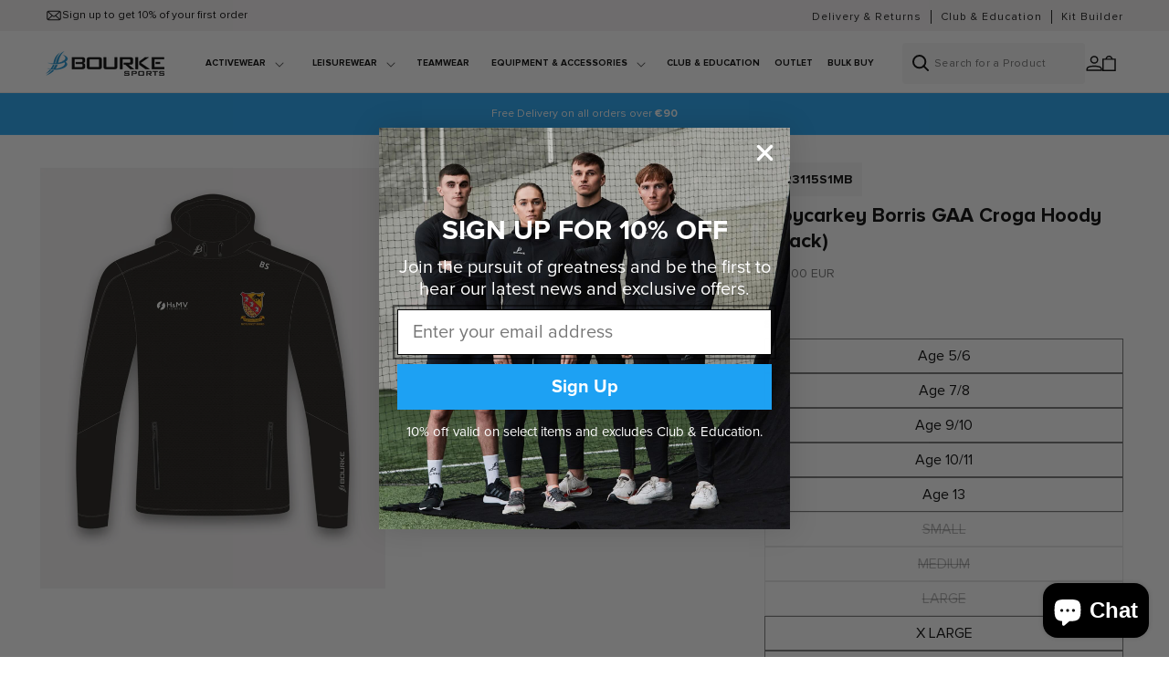

--- FILE ---
content_type: text/html; charset=utf-8
request_url: https://bourkesports.ie/products/moycarkey-borris-gaa-croga-hoody-black
body_size: 48666
content:
<!doctype html>
<html class="no-js" lang="en">
  <head>

               <script type='text/javascript'>var easylockdownLocationDisabled = true;</script> <script type='text/javascript' src='//bourkesports.ie/apps/easylockdown/easylockdown-1.0.8.min.js' data-no-instant></script> <script type='text/javascript'>if( typeof InstantClick == 'object' ) easylockdown.clearData();</script> <style type="text/css">#easylockdown-password-form{padding:30px 0;text-align:center}#easylockdown-wrapper,.easylockdown-form-holder{display:inline-block}#easylockdown-password{vertical-align:top;margin-bottom:16px;padding:8px 15px;line-height:1.2em;outline:0;box-shadow:none}#easylockdown-password-error{display:none;color:#fb8077;text-align:left}#easylockdown-password-error.easylockdown-error{border:1px solid #fb8077}#easylockdown-password-form-button:not(.easylockdown-native-styles){vertical-align:top;display:inline-block!important;height:auto!important;padding:8px 15px;background:#777;border-radius:3px;color:#fff!important;line-height:1.2em;text-decoration:none!important}.easylockdown-instantclick-fix,.easylockdown-item-selector{position:absolute;z-index:-999;display:none;height:0;width:0;font-size:0;line-height:0}.easylockdown-collection-item[data-eld-loc-can],.easylockdown-item-selector+*,.easylockdown-item[data-eld-loc-can]{display:none}.easylockdown404-content-container{padding:50px;text-align:center}.easylockdown404-title-holder .easylockdown-title-404{display:block;margin:0 0 1rem;font-size:2rem;line-height:2.5rem}</style> 














































































































































































































































































































































<script type='text/javascript'>
  if( typeof easylockdown == 'object' ) {
    easylockdown.localeRootUrl = '';
    easylockdown.routerByLocation(); 

    easylockdown.onReady(function(e){
      easylockdown.hideAllLinks();
    });
  }
</script>





    <script>
window.KiwiSizing = window.KiwiSizing === undefined ? {} : window.KiwiSizing;
KiwiSizing.shop = "bourkesportsie.myshopify.com";


KiwiSizing.data = {
  collections: "668031844732,225041088663,623575204171,265302933655",
  tags: "Club \u0026 Education,Croga Half Zip \u0026 Hoodie Size guide,Croga20,Embroidery,Embroidery Customisation,Made for Order,Moycarkey Borris GAA Shop,Online Shop",
  product: "8536009539915",
  vendor: "Bourke Sports",
  type: "Sportswear Kids",
  title: "Moycarkey Borris GAA Croga Hoody (Black)",
  images: ["\/\/bourkesports.ie\/cdn\/shop\/files\/MoycarkeyBorrisGAACrogaHoodie_Black_18-16-2024copy-min.jpg?v=1729579387"],
  options: [{"name":"Size","position":1,"values":["Age 5\/6","Age 7\/8","Age 9\/10","Age 10\/11","Age 13","SMALL","MEDIUM","LARGE","X LARGE","XX LARGE"]}],
  variants: [{"id":46717651681611,"title":"Age 5\/6","option1":"Age 5\/6","option2":null,"option3":null,"sku":"CR3115S1MB","requires_shipping":true,"taxable":false,"featured_image":{"id":71206837584252,"product_id":8536009539915,"position":1,"created_at":"2024-10-22T07:43:06+01:00","updated_at":"2024-10-22T07:43:07+01:00","alt":null,"width":1800,"height":2200,"src":"\/\/bourkesports.ie\/cdn\/shop\/files\/MoycarkeyBorrisGAACrogaHoodie_Black_18-16-2024copy-min.jpg?v=1729579387","variant_ids":[46717651681611,46717651714379,46717651747147,46717651779915,46717651812683,46717651845451,46717651878219,46717651910987,46717651943755,46717651976523]},"available":true,"name":"Moycarkey Borris GAA Croga Hoody (Black) - Age 5\/6","public_title":"Age 5\/6","options":["Age 5\/6"],"price":5300,"weight":450,"compare_at_price":null,"inventory_management":"shopify","barcode":"179715739410","featured_media":{"alt":null,"id":62711608672636,"position":1,"preview_image":{"aspect_ratio":0.818,"height":2200,"width":1800,"src":"\/\/bourkesports.ie\/cdn\/shop\/files\/MoycarkeyBorrisGAACrogaHoodie_Black_18-16-2024copy-min.jpg?v=1729579387"}},"requires_selling_plan":false,"selling_plan_allocations":[],"quantity_rule":{"min":1,"max":null,"increment":1}},{"id":46717651714379,"title":"Age 7\/8","option1":"Age 7\/8","option2":null,"option3":null,"sku":"CR3116S1MB","requires_shipping":true,"taxable":false,"featured_image":{"id":71206837584252,"product_id":8536009539915,"position":1,"created_at":"2024-10-22T07:43:06+01:00","updated_at":"2024-10-22T07:43:07+01:00","alt":null,"width":1800,"height":2200,"src":"\/\/bourkesports.ie\/cdn\/shop\/files\/MoycarkeyBorrisGAACrogaHoodie_Black_18-16-2024copy-min.jpg?v=1729579387","variant_ids":[46717651681611,46717651714379,46717651747147,46717651779915,46717651812683,46717651845451,46717651878219,46717651910987,46717651943755,46717651976523]},"available":true,"name":"Moycarkey Borris GAA Croga Hoody (Black) - Age 7\/8","public_title":"Age 7\/8","options":["Age 7\/8"],"price":5300,"weight":450,"compare_at_price":null,"inventory_management":"shopify","barcode":"179715739427","featured_media":{"alt":null,"id":62711608672636,"position":1,"preview_image":{"aspect_ratio":0.818,"height":2200,"width":1800,"src":"\/\/bourkesports.ie\/cdn\/shop\/files\/MoycarkeyBorrisGAACrogaHoodie_Black_18-16-2024copy-min.jpg?v=1729579387"}},"requires_selling_plan":false,"selling_plan_allocations":[],"quantity_rule":{"min":1,"max":null,"increment":1}},{"id":46717651747147,"title":"Age 9\/10","option1":"Age 9\/10","option2":null,"option3":null,"sku":"CR3117S1MB","requires_shipping":true,"taxable":false,"featured_image":{"id":71206837584252,"product_id":8536009539915,"position":1,"created_at":"2024-10-22T07:43:06+01:00","updated_at":"2024-10-22T07:43:07+01:00","alt":null,"width":1800,"height":2200,"src":"\/\/bourkesports.ie\/cdn\/shop\/files\/MoycarkeyBorrisGAACrogaHoodie_Black_18-16-2024copy-min.jpg?v=1729579387","variant_ids":[46717651681611,46717651714379,46717651747147,46717651779915,46717651812683,46717651845451,46717651878219,46717651910987,46717651943755,46717651976523]},"available":true,"name":"Moycarkey Borris GAA Croga Hoody (Black) - Age 9\/10","public_title":"Age 9\/10","options":["Age 9\/10"],"price":5300,"weight":450,"compare_at_price":null,"inventory_management":"shopify","barcode":"179715739434","featured_media":{"alt":null,"id":62711608672636,"position":1,"preview_image":{"aspect_ratio":0.818,"height":2200,"width":1800,"src":"\/\/bourkesports.ie\/cdn\/shop\/files\/MoycarkeyBorrisGAACrogaHoodie_Black_18-16-2024copy-min.jpg?v=1729579387"}},"requires_selling_plan":false,"selling_plan_allocations":[],"quantity_rule":{"min":1,"max":null,"increment":1}},{"id":46717651779915,"title":"Age 10\/11","option1":"Age 10\/11","option2":null,"option3":null,"sku":"CR3118S1MB","requires_shipping":true,"taxable":false,"featured_image":{"id":71206837584252,"product_id":8536009539915,"position":1,"created_at":"2024-10-22T07:43:06+01:00","updated_at":"2024-10-22T07:43:07+01:00","alt":null,"width":1800,"height":2200,"src":"\/\/bourkesports.ie\/cdn\/shop\/files\/MoycarkeyBorrisGAACrogaHoodie_Black_18-16-2024copy-min.jpg?v=1729579387","variant_ids":[46717651681611,46717651714379,46717651747147,46717651779915,46717651812683,46717651845451,46717651878219,46717651910987,46717651943755,46717651976523]},"available":true,"name":"Moycarkey Borris GAA Croga Hoody (Black) - Age 10\/11","public_title":"Age 10\/11","options":["Age 10\/11"],"price":5300,"weight":450,"compare_at_price":null,"inventory_management":"shopify","barcode":"179715739441","featured_media":{"alt":null,"id":62711608672636,"position":1,"preview_image":{"aspect_ratio":0.818,"height":2200,"width":1800,"src":"\/\/bourkesports.ie\/cdn\/shop\/files\/MoycarkeyBorrisGAACrogaHoodie_Black_18-16-2024copy-min.jpg?v=1729579387"}},"requires_selling_plan":false,"selling_plan_allocations":[],"quantity_rule":{"min":1,"max":null,"increment":1}},{"id":46717651812683,"title":"Age 13","option1":"Age 13","option2":null,"option3":null,"sku":"CR3119S1MB","requires_shipping":true,"taxable":true,"featured_image":{"id":71206837584252,"product_id":8536009539915,"position":1,"created_at":"2024-10-22T07:43:06+01:00","updated_at":"2024-10-22T07:43:07+01:00","alt":null,"width":1800,"height":2200,"src":"\/\/bourkesports.ie\/cdn\/shop\/files\/MoycarkeyBorrisGAACrogaHoodie_Black_18-16-2024copy-min.jpg?v=1729579387","variant_ids":[46717651681611,46717651714379,46717651747147,46717651779915,46717651812683,46717651845451,46717651878219,46717651910987,46717651943755,46717651976523]},"available":true,"name":"Moycarkey Borris GAA Croga Hoody (Black) - Age 13","public_title":"Age 13","options":["Age 13"],"price":6300,"weight":450,"compare_at_price":null,"inventory_management":"shopify","barcode":"179715739458","featured_media":{"alt":null,"id":62711608672636,"position":1,"preview_image":{"aspect_ratio":0.818,"height":2200,"width":1800,"src":"\/\/bourkesports.ie\/cdn\/shop\/files\/MoycarkeyBorrisGAACrogaHoodie_Black_18-16-2024copy-min.jpg?v=1729579387"}},"requires_selling_plan":false,"selling_plan_allocations":[],"quantity_rule":{"min":1,"max":null,"increment":1}},{"id":46717651845451,"title":"SMALL","option1":"SMALL","option2":null,"option3":null,"sku":"CR3310S1MB","requires_shipping":true,"taxable":true,"featured_image":{"id":71206837584252,"product_id":8536009539915,"position":1,"created_at":"2024-10-22T07:43:06+01:00","updated_at":"2024-10-22T07:43:07+01:00","alt":null,"width":1800,"height":2200,"src":"\/\/bourkesports.ie\/cdn\/shop\/files\/MoycarkeyBorrisGAACrogaHoodie_Black_18-16-2024copy-min.jpg?v=1729579387","variant_ids":[46717651681611,46717651714379,46717651747147,46717651779915,46717651812683,46717651845451,46717651878219,46717651910987,46717651943755,46717651976523]},"available":false,"name":"Moycarkey Borris GAA Croga Hoody (Black) - SMALL","public_title":"SMALL","options":["SMALL"],"price":6300,"weight":450,"compare_at_price":null,"inventory_management":"shopify","barcode":"179715739465","featured_media":{"alt":null,"id":62711608672636,"position":1,"preview_image":{"aspect_ratio":0.818,"height":2200,"width":1800,"src":"\/\/bourkesports.ie\/cdn\/shop\/files\/MoycarkeyBorrisGAACrogaHoodie_Black_18-16-2024copy-min.jpg?v=1729579387"}},"requires_selling_plan":false,"selling_plan_allocations":[],"quantity_rule":{"min":1,"max":null,"increment":1}},{"id":46717651878219,"title":"MEDIUM","option1":"MEDIUM","option2":null,"option3":null,"sku":"CR3311S1MB","requires_shipping":true,"taxable":true,"featured_image":{"id":71206837584252,"product_id":8536009539915,"position":1,"created_at":"2024-10-22T07:43:06+01:00","updated_at":"2024-10-22T07:43:07+01:00","alt":null,"width":1800,"height":2200,"src":"\/\/bourkesports.ie\/cdn\/shop\/files\/MoycarkeyBorrisGAACrogaHoodie_Black_18-16-2024copy-min.jpg?v=1729579387","variant_ids":[46717651681611,46717651714379,46717651747147,46717651779915,46717651812683,46717651845451,46717651878219,46717651910987,46717651943755,46717651976523]},"available":false,"name":"Moycarkey Borris GAA Croga Hoody (Black) - MEDIUM","public_title":"MEDIUM","options":["MEDIUM"],"price":6300,"weight":450,"compare_at_price":null,"inventory_management":"shopify","barcode":"179715739472","featured_media":{"alt":null,"id":62711608672636,"position":1,"preview_image":{"aspect_ratio":0.818,"height":2200,"width":1800,"src":"\/\/bourkesports.ie\/cdn\/shop\/files\/MoycarkeyBorrisGAACrogaHoodie_Black_18-16-2024copy-min.jpg?v=1729579387"}},"requires_selling_plan":false,"selling_plan_allocations":[],"quantity_rule":{"min":1,"max":null,"increment":1}},{"id":46717651910987,"title":"LARGE","option1":"LARGE","option2":null,"option3":null,"sku":"CR3312S1MB","requires_shipping":true,"taxable":true,"featured_image":{"id":71206837584252,"product_id":8536009539915,"position":1,"created_at":"2024-10-22T07:43:06+01:00","updated_at":"2024-10-22T07:43:07+01:00","alt":null,"width":1800,"height":2200,"src":"\/\/bourkesports.ie\/cdn\/shop\/files\/MoycarkeyBorrisGAACrogaHoodie_Black_18-16-2024copy-min.jpg?v=1729579387","variant_ids":[46717651681611,46717651714379,46717651747147,46717651779915,46717651812683,46717651845451,46717651878219,46717651910987,46717651943755,46717651976523]},"available":false,"name":"Moycarkey Borris GAA Croga Hoody (Black) - LARGE","public_title":"LARGE","options":["LARGE"],"price":6300,"weight":450,"compare_at_price":null,"inventory_management":"shopify","barcode":"179715739489","featured_media":{"alt":null,"id":62711608672636,"position":1,"preview_image":{"aspect_ratio":0.818,"height":2200,"width":1800,"src":"\/\/bourkesports.ie\/cdn\/shop\/files\/MoycarkeyBorrisGAACrogaHoodie_Black_18-16-2024copy-min.jpg?v=1729579387"}},"requires_selling_plan":false,"selling_plan_allocations":[],"quantity_rule":{"min":1,"max":null,"increment":1}},{"id":46717651943755,"title":"X LARGE","option1":"X LARGE","option2":null,"option3":null,"sku":"CR3313S1MB","requires_shipping":true,"taxable":true,"featured_image":{"id":71206837584252,"product_id":8536009539915,"position":1,"created_at":"2024-10-22T07:43:06+01:00","updated_at":"2024-10-22T07:43:07+01:00","alt":null,"width":1800,"height":2200,"src":"\/\/bourkesports.ie\/cdn\/shop\/files\/MoycarkeyBorrisGAACrogaHoodie_Black_18-16-2024copy-min.jpg?v=1729579387","variant_ids":[46717651681611,46717651714379,46717651747147,46717651779915,46717651812683,46717651845451,46717651878219,46717651910987,46717651943755,46717651976523]},"available":true,"name":"Moycarkey Borris GAA Croga Hoody (Black) - X LARGE","public_title":"X LARGE","options":["X LARGE"],"price":6300,"weight":450,"compare_at_price":null,"inventory_management":"shopify","barcode":"179715739496","featured_media":{"alt":null,"id":62711608672636,"position":1,"preview_image":{"aspect_ratio":0.818,"height":2200,"width":1800,"src":"\/\/bourkesports.ie\/cdn\/shop\/files\/MoycarkeyBorrisGAACrogaHoodie_Black_18-16-2024copy-min.jpg?v=1729579387"}},"requires_selling_plan":false,"selling_plan_allocations":[],"quantity_rule":{"min":1,"max":null,"increment":1}},{"id":46717651976523,"title":"XX LARGE","option1":"XX LARGE","option2":null,"option3":null,"sku":"CR3314S1MB","requires_shipping":true,"taxable":true,"featured_image":{"id":71206837584252,"product_id":8536009539915,"position":1,"created_at":"2024-10-22T07:43:06+01:00","updated_at":"2024-10-22T07:43:07+01:00","alt":null,"width":1800,"height":2200,"src":"\/\/bourkesports.ie\/cdn\/shop\/files\/MoycarkeyBorrisGAACrogaHoodie_Black_18-16-2024copy-min.jpg?v=1729579387","variant_ids":[46717651681611,46717651714379,46717651747147,46717651779915,46717651812683,46717651845451,46717651878219,46717651910987,46717651943755,46717651976523]},"available":true,"name":"Moycarkey Borris GAA Croga Hoody (Black) - XX LARGE","public_title":"XX LARGE","options":["XX LARGE"],"price":6300,"weight":450,"compare_at_price":null,"inventory_management":"shopify","barcode":"179715739502","featured_media":{"alt":null,"id":62711608672636,"position":1,"preview_image":{"aspect_ratio":0.818,"height":2200,"width":1800,"src":"\/\/bourkesports.ie\/cdn\/shop\/files\/MoycarkeyBorrisGAACrogaHoodie_Black_18-16-2024copy-min.jpg?v=1729579387"}},"requires_selling_plan":false,"selling_plan_allocations":[],"quantity_rule":{"min":1,"max":null,"increment":1}}],
};

</script>
    <meta charset="utf-8">
    <meta http-equiv="X-UA-Compatible" content="IE=edge">
    <meta name="viewport" content="width=device-width,initial-scale=1">
    <meta name="theme-color" content="">
    <link rel="canonical" href="https://bourkesports.ie/products/moycarkey-borris-gaa-croga-hoody-black"><link rel="icon" type="image/png" href="//bourkesports.ie/cdn/shop/files/bourke-fav.png?crop=center&height=32&v=1732177134&width=32"><link rel="preconnect" href="https://fonts.shopifycdn.com" crossorigin><title>
      Moycarkey Borris GAA Croga Hoody (Black)
 &ndash; Bourke Sports (.IE) Website</title>

    
      <meta name="description" content="Moycarkey Borris GAA  Sportswear: Moycarkey Borris GAA  Croga hoody is now available to purchases online. Stay warm and focused when its cool on the pitch. This Croga sweat top is made of comfy double-knit brushed back fabric for a cosy feel.  Built in stretch lets you swing and move without restriction. Double layered">
    

    

<meta property="og:site_name" content="Bourke Sports (.IE) Website">
<meta property="og:url" content="https://bourkesports.ie/products/moycarkey-borris-gaa-croga-hoody-black">
<meta property="og:title" content="Moycarkey Borris GAA Croga Hoody (Black)">
<meta property="og:type" content="product">
<meta property="og:description" content="Moycarkey Borris GAA  Sportswear: Moycarkey Borris GAA  Croga hoody is now available to purchases online. Stay warm and focused when its cool on the pitch. This Croga sweat top is made of comfy double-knit brushed back fabric for a cosy feel.  Built in stretch lets you swing and move without restriction. Double layered"><meta property="og:image" content="http://bourkesports.ie/cdn/shop/files/MoycarkeyBorrisGAACrogaHoodie_Black_18-16-2024copy-min.jpg?v=1729579387">
  <meta property="og:image:secure_url" content="https://bourkesports.ie/cdn/shop/files/MoycarkeyBorrisGAACrogaHoodie_Black_18-16-2024copy-min.jpg?v=1729579387">
  <meta property="og:image:width" content="1800">
  <meta property="og:image:height" content="2200"><meta property="og:price:amount" content="53,00">
  <meta property="og:price:currency" content="EUR"><meta name="twitter:site" content="@BourkeSports"><meta name="twitter:card" content="summary_large_image">
<meta name="twitter:title" content="Moycarkey Borris GAA Croga Hoody (Black)">
<meta name="twitter:description" content="Moycarkey Borris GAA  Sportswear: Moycarkey Borris GAA  Croga hoody is now available to purchases online. Stay warm and focused when its cool on the pitch. This Croga sweat top is made of comfy double-knit brushed back fabric for a cosy feel.  Built in stretch lets you swing and move without restriction. Double layered">


    <script src="//bourkesports.ie/cdn/shop/t/41/assets/constants.js?v=58251544750838685771766137029" defer="defer"></script>
    <script src="//bourkesports.ie/cdn/shop/t/41/assets/pubsub.js?v=158357773527763999511766137029" defer="defer"></script>
    <script src="//bourkesports.ie/cdn/shop/t/41/assets/global.js?v=10285915732716674451766137029" defer="defer"></script><script>window.performance && window.performance.mark && window.performance.mark('shopify.content_for_header.start');</script><meta name="google-site-verification" content="LnheZaVUrndMD8xgnZNsuHoI3Ag94M6romap7rcHg7M">
<meta name="facebook-domain-verification" content="6bfuiq5aj5ln19m60fon3hgbmgyx9j">
<meta id="shopify-digital-wallet" name="shopify-digital-wallet" content="/44024856727/digital_wallets/dialog">
<meta name="shopify-checkout-api-token" content="aeb6e4ed7e9482a3afff27bbb605947d">
<link rel="alternate" type="application/json+oembed" href="https://bourkesports.ie/products/moycarkey-borris-gaa-croga-hoody-black.oembed">
<script async="async" src="/checkouts/internal/preloads.js?locale=en-IE"></script>
<link rel="preconnect" href="https://shop.app" crossorigin="anonymous">
<script async="async" src="https://shop.app/checkouts/internal/preloads.js?locale=en-IE&shop_id=44024856727" crossorigin="anonymous"></script>
<script id="apple-pay-shop-capabilities" type="application/json">{"shopId":44024856727,"countryCode":"IE","currencyCode":"EUR","merchantCapabilities":["supports3DS"],"merchantId":"gid:\/\/shopify\/Shop\/44024856727","merchantName":"Bourke Sports (.IE) Website","requiredBillingContactFields":["postalAddress","email","phone"],"requiredShippingContactFields":["postalAddress","email","phone"],"shippingType":"shipping","supportedNetworks":["visa","maestro","masterCard","amex"],"total":{"type":"pending","label":"Bourke Sports (.IE) Website","amount":"1.00"},"shopifyPaymentsEnabled":true,"supportsSubscriptions":true}</script>
<script id="shopify-features" type="application/json">{"accessToken":"aeb6e4ed7e9482a3afff27bbb605947d","betas":["rich-media-storefront-analytics"],"domain":"bourkesports.ie","predictiveSearch":true,"shopId":44024856727,"locale":"en"}</script>
<script>var Shopify = Shopify || {};
Shopify.shop = "bourkesportsie.myshopify.com";
Shopify.locale = "en";
Shopify.currency = {"active":"EUR","rate":"1.0"};
Shopify.country = "IE";
Shopify.theme = {"name":"Winter Sale 2025\/26","id":183903420796,"schema_name":"Dawn","schema_version":"13.0.1","theme_store_id":null,"role":"main"};
Shopify.theme.handle = "null";
Shopify.theme.style = {"id":null,"handle":null};
Shopify.cdnHost = "bourkesports.ie/cdn";
Shopify.routes = Shopify.routes || {};
Shopify.routes.root = "/";</script>
<script type="module">!function(o){(o.Shopify=o.Shopify||{}).modules=!0}(window);</script>
<script>!function(o){function n(){var o=[];function n(){o.push(Array.prototype.slice.apply(arguments))}return n.q=o,n}var t=o.Shopify=o.Shopify||{};t.loadFeatures=n(),t.autoloadFeatures=n()}(window);</script>
<script>
  window.ShopifyPay = window.ShopifyPay || {};
  window.ShopifyPay.apiHost = "shop.app\/pay";
  window.ShopifyPay.redirectState = null;
</script>
<script id="shop-js-analytics" type="application/json">{"pageType":"product"}</script>
<script defer="defer" async type="module" src="//bourkesports.ie/cdn/shopifycloud/shop-js/modules/v2/client.init-shop-cart-sync_BN7fPSNr.en.esm.js"></script>
<script defer="defer" async type="module" src="//bourkesports.ie/cdn/shopifycloud/shop-js/modules/v2/chunk.common_Cbph3Kss.esm.js"></script>
<script defer="defer" async type="module" src="//bourkesports.ie/cdn/shopifycloud/shop-js/modules/v2/chunk.modal_DKumMAJ1.esm.js"></script>
<script type="module">
  await import("//bourkesports.ie/cdn/shopifycloud/shop-js/modules/v2/client.init-shop-cart-sync_BN7fPSNr.en.esm.js");
await import("//bourkesports.ie/cdn/shopifycloud/shop-js/modules/v2/chunk.common_Cbph3Kss.esm.js");
await import("//bourkesports.ie/cdn/shopifycloud/shop-js/modules/v2/chunk.modal_DKumMAJ1.esm.js");

  window.Shopify.SignInWithShop?.initShopCartSync?.({"fedCMEnabled":true,"windoidEnabled":true});

</script>
<script>
  window.Shopify = window.Shopify || {};
  if (!window.Shopify.featureAssets) window.Shopify.featureAssets = {};
  window.Shopify.featureAssets['shop-js'] = {"shop-cart-sync":["modules/v2/client.shop-cart-sync_CJVUk8Jm.en.esm.js","modules/v2/chunk.common_Cbph3Kss.esm.js","modules/v2/chunk.modal_DKumMAJ1.esm.js"],"init-fed-cm":["modules/v2/client.init-fed-cm_7Fvt41F4.en.esm.js","modules/v2/chunk.common_Cbph3Kss.esm.js","modules/v2/chunk.modal_DKumMAJ1.esm.js"],"init-shop-email-lookup-coordinator":["modules/v2/client.init-shop-email-lookup-coordinator_Cc088_bR.en.esm.js","modules/v2/chunk.common_Cbph3Kss.esm.js","modules/v2/chunk.modal_DKumMAJ1.esm.js"],"init-windoid":["modules/v2/client.init-windoid_hPopwJRj.en.esm.js","modules/v2/chunk.common_Cbph3Kss.esm.js","modules/v2/chunk.modal_DKumMAJ1.esm.js"],"shop-button":["modules/v2/client.shop-button_B0jaPSNF.en.esm.js","modules/v2/chunk.common_Cbph3Kss.esm.js","modules/v2/chunk.modal_DKumMAJ1.esm.js"],"shop-cash-offers":["modules/v2/client.shop-cash-offers_DPIskqss.en.esm.js","modules/v2/chunk.common_Cbph3Kss.esm.js","modules/v2/chunk.modal_DKumMAJ1.esm.js"],"shop-toast-manager":["modules/v2/client.shop-toast-manager_CK7RT69O.en.esm.js","modules/v2/chunk.common_Cbph3Kss.esm.js","modules/v2/chunk.modal_DKumMAJ1.esm.js"],"init-shop-cart-sync":["modules/v2/client.init-shop-cart-sync_BN7fPSNr.en.esm.js","modules/v2/chunk.common_Cbph3Kss.esm.js","modules/v2/chunk.modal_DKumMAJ1.esm.js"],"init-customer-accounts-sign-up":["modules/v2/client.init-customer-accounts-sign-up_CfPf4CXf.en.esm.js","modules/v2/client.shop-login-button_DeIztwXF.en.esm.js","modules/v2/chunk.common_Cbph3Kss.esm.js","modules/v2/chunk.modal_DKumMAJ1.esm.js"],"pay-button":["modules/v2/client.pay-button_CgIwFSYN.en.esm.js","modules/v2/chunk.common_Cbph3Kss.esm.js","modules/v2/chunk.modal_DKumMAJ1.esm.js"],"init-customer-accounts":["modules/v2/client.init-customer-accounts_DQ3x16JI.en.esm.js","modules/v2/client.shop-login-button_DeIztwXF.en.esm.js","modules/v2/chunk.common_Cbph3Kss.esm.js","modules/v2/chunk.modal_DKumMAJ1.esm.js"],"avatar":["modules/v2/client.avatar_BTnouDA3.en.esm.js"],"init-shop-for-new-customer-accounts":["modules/v2/client.init-shop-for-new-customer-accounts_CsZy_esa.en.esm.js","modules/v2/client.shop-login-button_DeIztwXF.en.esm.js","modules/v2/chunk.common_Cbph3Kss.esm.js","modules/v2/chunk.modal_DKumMAJ1.esm.js"],"shop-follow-button":["modules/v2/client.shop-follow-button_BRMJjgGd.en.esm.js","modules/v2/chunk.common_Cbph3Kss.esm.js","modules/v2/chunk.modal_DKumMAJ1.esm.js"],"checkout-modal":["modules/v2/client.checkout-modal_B9Drz_yf.en.esm.js","modules/v2/chunk.common_Cbph3Kss.esm.js","modules/v2/chunk.modal_DKumMAJ1.esm.js"],"shop-login-button":["modules/v2/client.shop-login-button_DeIztwXF.en.esm.js","modules/v2/chunk.common_Cbph3Kss.esm.js","modules/v2/chunk.modal_DKumMAJ1.esm.js"],"lead-capture":["modules/v2/client.lead-capture_DXYzFM3R.en.esm.js","modules/v2/chunk.common_Cbph3Kss.esm.js","modules/v2/chunk.modal_DKumMAJ1.esm.js"],"shop-login":["modules/v2/client.shop-login_CA5pJqmO.en.esm.js","modules/v2/chunk.common_Cbph3Kss.esm.js","modules/v2/chunk.modal_DKumMAJ1.esm.js"],"payment-terms":["modules/v2/client.payment-terms_BxzfvcZJ.en.esm.js","modules/v2/chunk.common_Cbph3Kss.esm.js","modules/v2/chunk.modal_DKumMAJ1.esm.js"]};
</script>
<script>(function() {
  var isLoaded = false;
  function asyncLoad() {
    if (isLoaded) return;
    isLoaded = true;
    var urls = ["https:\/\/app.kiwisizing.com\/web\/js\/dist\/kiwiSizing\/plugin\/SizingPlugin.prod.js?v=331\u0026shop=bourkesportsie.myshopify.com","\/\/shopify.privy.com\/widget.js?shop=bourkesportsie.myshopify.com","\/\/d1liekpayvooaz.cloudfront.net\/apps\/customizery\/customizery.js?shop=bourkesportsie.myshopify.com","https:\/\/cdn1.stamped.io\/files\/widget.min.js?shop=bourkesportsie.myshopify.com","https:\/\/cdn.shopify.com\/s\/files\/1\/0440\/2485\/6727\/t\/8\/assets\/globo.formbuilder.init.js?v=1622806020\u0026shop=bourkesportsie.myshopify.com","https:\/\/cookie-bar.conversionbear.com\/script?app=cookie_consent\u0026shop=bourkesportsie.myshopify.com","https:\/\/seo.apps.avada.io\/avada-seo-installed.js?shop=bourkesportsie.myshopify.com","https:\/\/cozycountryredirectii.addons.business\/js\/eggbox\/5430\/script_4b2b38b419d0a9838413877f142c94c0.js?v=1\u0026sign=4b2b38b419d0a9838413877f142c94c0\u0026shop=bourkesportsie.myshopify.com","https:\/\/d5zu2f4xvqanl.cloudfront.net\/42\/fe\/loader_2.js?shop=bourkesportsie.myshopify.com","https:\/\/cdn.nfcube.com\/instafeed-e11e734d896ed0021bbdc6313e7fd294.js?shop=bourkesportsie.myshopify.com","https:\/\/cdn.hextom.com\/js\/freeshippingbar.js?shop=bourkesportsie.myshopify.com"];
    for (var i = 0; i < urls.length; i++) {
      var s = document.createElement('script');
      s.type = 'text/javascript';
      s.async = true;
      s.src = urls[i];
      var x = document.getElementsByTagName('script')[0];
      x.parentNode.insertBefore(s, x);
    }
  };
  if(window.attachEvent) {
    window.attachEvent('onload', asyncLoad);
  } else {
    window.addEventListener('load', asyncLoad, false);
  }
})();</script>
<script id="__st">var __st={"a":44024856727,"offset":0,"reqid":"8a6b6b0c-d745-407f-b3bd-3ea1dc7fbe3b-1769734492","pageurl":"bourkesports.ie\/products\/moycarkey-borris-gaa-croga-hoody-black","u":"dfc47a738d49","p":"product","rtyp":"product","rid":8536009539915};</script>
<script>window.ShopifyPaypalV4VisibilityTracking = true;</script>
<script id="captcha-bootstrap">!function(){'use strict';const t='contact',e='account',n='new_comment',o=[[t,t],['blogs',n],['comments',n],[t,'customer']],c=[[e,'customer_login'],[e,'guest_login'],[e,'recover_customer_password'],[e,'create_customer']],r=t=>t.map((([t,e])=>`form[action*='/${t}']:not([data-nocaptcha='true']) input[name='form_type'][value='${e}']`)).join(','),a=t=>()=>t?[...document.querySelectorAll(t)].map((t=>t.form)):[];function s(){const t=[...o],e=r(t);return a(e)}const i='password',u='form_key',d=['recaptcha-v3-token','g-recaptcha-response','h-captcha-response',i],f=()=>{try{return window.sessionStorage}catch{return}},m='__shopify_v',_=t=>t.elements[u];function p(t,e,n=!1){try{const o=window.sessionStorage,c=JSON.parse(o.getItem(e)),{data:r}=function(t){const{data:e,action:n}=t;return t[m]||n?{data:e,action:n}:{data:t,action:n}}(c);for(const[e,n]of Object.entries(r))t.elements[e]&&(t.elements[e].value=n);n&&o.removeItem(e)}catch(o){console.error('form repopulation failed',{error:o})}}const l='form_type',E='cptcha';function T(t){t.dataset[E]=!0}const w=window,h=w.document,L='Shopify',v='ce_forms',y='captcha';let A=!1;((t,e)=>{const n=(g='f06e6c50-85a8-45c8-87d0-21a2b65856fe',I='https://cdn.shopify.com/shopifycloud/storefront-forms-hcaptcha/ce_storefront_forms_captcha_hcaptcha.v1.5.2.iife.js',D={infoText:'Protected by hCaptcha',privacyText:'Privacy',termsText:'Terms'},(t,e,n)=>{const o=w[L][v],c=o.bindForm;if(c)return c(t,g,e,D).then(n);var r;o.q.push([[t,g,e,D],n]),r=I,A||(h.body.append(Object.assign(h.createElement('script'),{id:'captcha-provider',async:!0,src:r})),A=!0)});var g,I,D;w[L]=w[L]||{},w[L][v]=w[L][v]||{},w[L][v].q=[],w[L][y]=w[L][y]||{},w[L][y].protect=function(t,e){n(t,void 0,e),T(t)},Object.freeze(w[L][y]),function(t,e,n,w,h,L){const[v,y,A,g]=function(t,e,n){const i=e?o:[],u=t?c:[],d=[...i,...u],f=r(d),m=r(i),_=r(d.filter((([t,e])=>n.includes(e))));return[a(f),a(m),a(_),s()]}(w,h,L),I=t=>{const e=t.target;return e instanceof HTMLFormElement?e:e&&e.form},D=t=>v().includes(t);t.addEventListener('submit',(t=>{const e=I(t);if(!e)return;const n=D(e)&&!e.dataset.hcaptchaBound&&!e.dataset.recaptchaBound,o=_(e),c=g().includes(e)&&(!o||!o.value);(n||c)&&t.preventDefault(),c&&!n&&(function(t){try{if(!f())return;!function(t){const e=f();if(!e)return;const n=_(t);if(!n)return;const o=n.value;o&&e.removeItem(o)}(t);const e=Array.from(Array(32),(()=>Math.random().toString(36)[2])).join('');!function(t,e){_(t)||t.append(Object.assign(document.createElement('input'),{type:'hidden',name:u})),t.elements[u].value=e}(t,e),function(t,e){const n=f();if(!n)return;const o=[...t.querySelectorAll(`input[type='${i}']`)].map((({name:t})=>t)),c=[...d,...o],r={};for(const[a,s]of new FormData(t).entries())c.includes(a)||(r[a]=s);n.setItem(e,JSON.stringify({[m]:1,action:t.action,data:r}))}(t,e)}catch(e){console.error('failed to persist form',e)}}(e),e.submit())}));const S=(t,e)=>{t&&!t.dataset[E]&&(n(t,e.some((e=>e===t))),T(t))};for(const o of['focusin','change'])t.addEventListener(o,(t=>{const e=I(t);D(e)&&S(e,y())}));const B=e.get('form_key'),M=e.get(l),P=B&&M;t.addEventListener('DOMContentLoaded',(()=>{const t=y();if(P)for(const e of t)e.elements[l].value===M&&p(e,B);[...new Set([...A(),...v().filter((t=>'true'===t.dataset.shopifyCaptcha))])].forEach((e=>S(e,t)))}))}(h,new URLSearchParams(w.location.search),n,t,e,['guest_login'])})(!0,!0)}();</script>
<script integrity="sha256-4kQ18oKyAcykRKYeNunJcIwy7WH5gtpwJnB7kiuLZ1E=" data-source-attribution="shopify.loadfeatures" defer="defer" src="//bourkesports.ie/cdn/shopifycloud/storefront/assets/storefront/load_feature-a0a9edcb.js" crossorigin="anonymous"></script>
<script crossorigin="anonymous" defer="defer" src="//bourkesports.ie/cdn/shopifycloud/storefront/assets/shopify_pay/storefront-65b4c6d7.js?v=20250812"></script>
<script data-source-attribution="shopify.dynamic_checkout.dynamic.init">var Shopify=Shopify||{};Shopify.PaymentButton=Shopify.PaymentButton||{isStorefrontPortableWallets:!0,init:function(){window.Shopify.PaymentButton.init=function(){};var t=document.createElement("script");t.src="https://bourkesports.ie/cdn/shopifycloud/portable-wallets/latest/portable-wallets.en.js",t.type="module",document.head.appendChild(t)}};
</script>
<script data-source-attribution="shopify.dynamic_checkout.buyer_consent">
  function portableWalletsHideBuyerConsent(e){var t=document.getElementById("shopify-buyer-consent"),n=document.getElementById("shopify-subscription-policy-button");t&&n&&(t.classList.add("hidden"),t.setAttribute("aria-hidden","true"),n.removeEventListener("click",e))}function portableWalletsShowBuyerConsent(e){var t=document.getElementById("shopify-buyer-consent"),n=document.getElementById("shopify-subscription-policy-button");t&&n&&(t.classList.remove("hidden"),t.removeAttribute("aria-hidden"),n.addEventListener("click",e))}window.Shopify?.PaymentButton&&(window.Shopify.PaymentButton.hideBuyerConsent=portableWalletsHideBuyerConsent,window.Shopify.PaymentButton.showBuyerConsent=portableWalletsShowBuyerConsent);
</script>
<script data-source-attribution="shopify.dynamic_checkout.cart.bootstrap">document.addEventListener("DOMContentLoaded",(function(){function t(){return document.querySelector("shopify-accelerated-checkout-cart, shopify-accelerated-checkout")}if(t())Shopify.PaymentButton.init();else{new MutationObserver((function(e,n){t()&&(Shopify.PaymentButton.init(),n.disconnect())})).observe(document.body,{childList:!0,subtree:!0})}}));
</script>
<link id="shopify-accelerated-checkout-styles" rel="stylesheet" media="screen" href="https://bourkesports.ie/cdn/shopifycloud/portable-wallets/latest/accelerated-checkout-backwards-compat.css" crossorigin="anonymous">
<style id="shopify-accelerated-checkout-cart">
        #shopify-buyer-consent {
  margin-top: 1em;
  display: inline-block;
  width: 100%;
}

#shopify-buyer-consent.hidden {
  display: none;
}

#shopify-subscription-policy-button {
  background: none;
  border: none;
  padding: 0;
  text-decoration: underline;
  font-size: inherit;
  cursor: pointer;
}

#shopify-subscription-policy-button::before {
  box-shadow: none;
}

      </style>
<script id="sections-script" data-sections="header" defer="defer" src="//bourkesports.ie/cdn/shop/t/41/compiled_assets/scripts.js?v=10202"></script>
<script>window.performance && window.performance.mark && window.performance.mark('shopify.content_for_header.end');</script>


    <style data-shopify>
      @font-face {
  font-family: Assistant;
  font-weight: 400;
  font-style: normal;
  font-display: swap;
  src: url("//bourkesports.ie/cdn/fonts/assistant/assistant_n4.9120912a469cad1cc292572851508ca49d12e768.woff2") format("woff2"),
       url("//bourkesports.ie/cdn/fonts/assistant/assistant_n4.6e9875ce64e0fefcd3f4446b7ec9036b3ddd2985.woff") format("woff");
}

      @font-face {
  font-family: Assistant;
  font-weight: 700;
  font-style: normal;
  font-display: swap;
  src: url("//bourkesports.ie/cdn/fonts/assistant/assistant_n7.bf44452348ec8b8efa3aa3068825305886b1c83c.woff2") format("woff2"),
       url("//bourkesports.ie/cdn/fonts/assistant/assistant_n7.0c887fee83f6b3bda822f1150b912c72da0f7b64.woff") format("woff");
}

      
      
      @font-face {
  font-family: Assistant;
  font-weight: 400;
  font-style: normal;
  font-display: swap;
  src: url("//bourkesports.ie/cdn/fonts/assistant/assistant_n4.9120912a469cad1cc292572851508ca49d12e768.woff2") format("woff2"),
       url("//bourkesports.ie/cdn/fonts/assistant/assistant_n4.6e9875ce64e0fefcd3f4446b7ec9036b3ddd2985.woff") format("woff");
}


      
        :root,
        .color-scheme-1 {
          --color-background: 255,255,255;
        
          --gradient-background: #ffffff;
        

        

        --color-foreground: 0,0,0;
        --color-background-contrast: 191,191,191;
        --color-shadow: 27,144,205;
        --color-button: 27,144,205;
        --color-button-text: 255,255,255;
        --color-secondary-button: 255,255,255;
        --color-secondary-button-text: 27,144,205;
        --color-link: 27,144,205;
        --color-badge-foreground: 0,0,0;
        --color-badge-background: 255,255,255;
        --color-badge-border: 0,0,0;
        --payment-terms-background-color: rgb(255 255 255);
      }
      
        
        .color-scheme-2 {
          --color-background: 72,150,210;
        
          --gradient-background: #4896d2;
        

        

        --color-foreground: 255,255,255;
        --color-background-contrast: 30,83,124;
        --color-shadow: 255,255,255;
        --color-button: 255,255,255;
        --color-button-text: 0,0,0;
        --color-secondary-button: 72,150,210;
        --color-secondary-button-text: 255,255,255;
        --color-link: 255,255,255;
        --color-badge-foreground: 255,255,255;
        --color-badge-background: 72,150,210;
        --color-badge-border: 255,255,255;
        --payment-terms-background-color: rgb(72 150 210);
      }
      
        
        .color-scheme-3 {
          --color-background: 245,245,245;
        
          --gradient-background: #f5f5f5;
        

        

        --color-foreground: 17,17,17;
        --color-background-contrast: 181,181,181;
        --color-shadow: 27,144,205;
        --color-button: 27,144,205;
        --color-button-text: 255,255,255;
        --color-secondary-button: 245,245,245;
        --color-secondary-button-text: 27,144,205;
        --color-link: 27,144,205;
        --color-badge-foreground: 17,17,17;
        --color-badge-background: 245,245,245;
        --color-badge-border: 17,17,17;
        --payment-terms-background-color: rgb(245 245 245);
      }
      
        
        .color-scheme-4 {
          --color-background: 0,0,0;
        
          --gradient-background: #000000;
        

        

        --color-foreground: 255,255,255;
        --color-background-contrast: 128,128,128;
        --color-shadow: 0,0,0;
        --color-button: 255,255,255;
        --color-button-text: 0,0,0;
        --color-secondary-button: 0,0,0;
        --color-secondary-button-text: 255,255,255;
        --color-link: 255,255,255;
        --color-badge-foreground: 255,255,255;
        --color-badge-background: 0,0,0;
        --color-badge-border: 255,255,255;
        --payment-terms-background-color: rgb(0 0 0);
      }
      
        
        .color-scheme-5 {
          --color-background: 29,161,242;
        
          --gradient-background: #1da1f2;
        

        

        --color-foreground: 255,255,255;
        --color-background-contrast: 8,87,136;
        --color-shadow: 255,255,255;
        --color-button: 255,255,255;
        --color-button-text: 0,0,0;
        --color-secondary-button: 29,161,242;
        --color-secondary-button-text: 255,255,255;
        --color-link: 255,255,255;
        --color-badge-foreground: 255,255,255;
        --color-badge-background: 29,161,242;
        --color-badge-border: 255,255,255;
        --payment-terms-background-color: rgb(29 161 242);
      }
      
        
        .color-scheme-c877f94e-b323-4898-b555-6e5d9e06ae1f {
          --color-background: 244,241,242;
        
          --gradient-background: #f4f1f2;
        

        

        --color-foreground: 0,0,0;
        --color-background-contrast: 188,170,176;
        --color-shadow: 27,144,205;
        --color-button: 27,144,205;
        --color-button-text: 255,255,255;
        --color-secondary-button: 244,241,242;
        --color-secondary-button-text: 27,144,205;
        --color-link: 27,144,205;
        --color-badge-foreground: 0,0,0;
        --color-badge-background: 244,241,242;
        --color-badge-border: 0,0,0;
        --payment-terms-background-color: rgb(244 241 242);
      }
      
        
        .color-scheme-fe368a76-a336-47d0-9069-ba1cdbb4bc41 {
          --color-background: 255,255,255;
        
          --gradient-background: #ffffff;
        

        

        --color-foreground: 68,68,68;
        --color-background-contrast: 191,191,191;
        --color-shadow: 27,144,205;
        --color-button: 27,144,205;
        --color-button-text: 255,255,255;
        --color-secondary-button: 255,255,255;
        --color-secondary-button-text: 27,144,205;
        --color-link: 27,144,205;
        --color-badge-foreground: 68,68,68;
        --color-badge-background: 255,255,255;
        --color-badge-border: 68,68,68;
        --payment-terms-background-color: rgb(255 255 255);
      }
      
        
        .color-scheme-8bf5f4d6-51d5-415a-9631-10924172c30c {
          --color-background: 244,241,242;
        
          --gradient-background: #f4f1f2;
        

        

        --color-foreground: 68,68,68;
        --color-background-contrast: 188,170,176;
        --color-shadow: 27,144,205;
        --color-button: 27,144,205;
        --color-button-text: 255,255,255;
        --color-secondary-button: 244,241,242;
        --color-secondary-button-text: 27,144,205;
        --color-link: 27,144,205;
        --color-badge-foreground: 68,68,68;
        --color-badge-background: 244,241,242;
        --color-badge-border: 68,68,68;
        --payment-terms-background-color: rgb(244 241 242);
      }
      
        
        .color-scheme-e1aaf5b7-0a90-46c0-b45b-4e389610304b {
          --color-background: 241,241,241;
        
          --gradient-background: #f1f1f1;
        

        

        --color-foreground: 68,68,68;
        --color-background-contrast: 177,177,177;
        --color-shadow: 27,144,205;
        --color-button: 27,144,205;
        --color-button-text: 255,255,255;
        --color-secondary-button: 241,241,241;
        --color-secondary-button-text: 27,144,205;
        --color-link: 27,144,205;
        --color-badge-foreground: 68,68,68;
        --color-badge-background: 241,241,241;
        --color-badge-border: 68,68,68;
        --payment-terms-background-color: rgb(241 241 241);
      }
      

      body, .color-scheme-1, .color-scheme-2, .color-scheme-3, .color-scheme-4, .color-scheme-5, .color-scheme-c877f94e-b323-4898-b555-6e5d9e06ae1f, .color-scheme-fe368a76-a336-47d0-9069-ba1cdbb4bc41, .color-scheme-8bf5f4d6-51d5-415a-9631-10924172c30c, .color-scheme-e1aaf5b7-0a90-46c0-b45b-4e389610304b {
        color: rgba(var(--color-foreground), 1);
        background-color: rgb(var(--color-background));
      }

      :root {
        --font-body-family:'Proxima Nova';
        --font-body-style: normal;
        --font-body-weight: 400;
        --font-body-weight-bold: 700;

        --font-heading-family: 'Proxima Nova';
        --font-heading-style: normal;
        --font-heading-weight: 700;

        --font-body-scale: 1.0;
        --font-heading-scale: 1.0;

        --media-padding: px;
        --media-border-opacity: 0.05;
        --media-border-width: 1px;
        --media-radius: 0px;
        --media-shadow-opacity: 0.0;
        --media-shadow-horizontal-offset: 0px;
        --media-shadow-vertical-offset: 4px;
        --media-shadow-blur-radius: 5px;
        --media-shadow-visible: 0;

        --page-width: 180rem;
        --page-width-margin: 0rem;

        --product-card-image-padding: 0.0rem;
        --product-card-corner-radius: 0.0rem;
        --product-card-text-alignment: left;
        --product-card-border-width: 0.0rem;
        --product-card-border-opacity: 0.1;
        --product-card-shadow-opacity: 0.0;
        --product-card-shadow-visible: 0;
        --product-card-shadow-horizontal-offset: 0.0rem;
        --product-card-shadow-vertical-offset: 0.4rem;
        --product-card-shadow-blur-radius: 0.5rem;

        --collection-card-image-padding: 0.0rem;
        --collection-card-corner-radius: 0.0rem;
        --collection-card-text-alignment: left;
        --collection-card-border-width: 0.0rem;
        --collection-card-border-opacity: 0.1;
        --collection-card-shadow-opacity: 0.0;
        --collection-card-shadow-visible: 0;
        --collection-card-shadow-horizontal-offset: 0.0rem;
        --collection-card-shadow-vertical-offset: 0.4rem;
        --collection-card-shadow-blur-radius: 0.5rem;

        --blog-card-image-padding: 0.0rem;
        --blog-card-corner-radius: 0.0rem;
        --blog-card-text-alignment: left;
        --blog-card-border-width: 0.0rem;
        --blog-card-border-opacity: 0.1;
        --blog-card-shadow-opacity: 0.0;
        --blog-card-shadow-visible: 0;
        --blog-card-shadow-horizontal-offset: 0.0rem;
        --blog-card-shadow-vertical-offset: 0.4rem;
        --blog-card-shadow-blur-radius: 0.5rem;

        --badge-corner-radius: 4.0rem;

        --popup-border-width: 1px;
        --popup-border-opacity: 0.1;
        --popup-corner-radius: 0px;
        --popup-shadow-opacity: 0.05;
        --popup-shadow-horizontal-offset: 0px;
        --popup-shadow-vertical-offset: 4px;
        --popup-shadow-blur-radius: 5px;

        --drawer-border-width: 1px;
        --drawer-border-opacity: 0.1;
        --drawer-shadow-opacity: 0.0;
        --drawer-shadow-horizontal-offset: 0px;
        --drawer-shadow-vertical-offset: 4px;
        --drawer-shadow-blur-radius: 5px;

        --spacing-sections-desktop: 0px;
        --spacing-sections-mobile: 0px;

        --grid-desktop-vertical-spacing: 12px;
        --grid-desktop-horizontal-spacing: 12px;
        --grid-mobile-vertical-spacing: 6px;
        --grid-mobile-horizontal-spacing: 6px;

        --text-boxes-border-opacity: 0.1;
        --text-boxes-border-width: 0px;
        --text-boxes-radius: 0px;
        --text-boxes-shadow-opacity: 0.0;
        --text-boxes-shadow-visible: 0;
        --text-boxes-shadow-horizontal-offset: 0px;
        --text-boxes-shadow-vertical-offset: 4px;
        --text-boxes-shadow-blur-radius: 5px;

        --buttons-radius: 0px;
        --buttons-radius-outset: 0px;
        --buttons-border-width: 1px;
        --buttons-border-opacity: 1.0;
        --buttons-shadow-opacity: 0.0;
        --buttons-shadow-visible: 0;
        --buttons-shadow-horizontal-offset: 0px;
        --buttons-shadow-vertical-offset: 4px;
        --buttons-shadow-blur-radius: 5px;
        --buttons-border-offset: 0px;

        --inputs-radius: 0px;
        --inputs-border-width: 1px;
        --inputs-border-opacity: 0.55;
        --inputs-shadow-opacity: 0.0;
        --inputs-shadow-horizontal-offset: 0px;
        --inputs-margin-offset: 0px;
        --inputs-shadow-vertical-offset: 4px;
        --inputs-shadow-blur-radius: 5px;
        --inputs-radius-outset: 0px;

        --variant-pills-radius: 40px;
        --variant-pills-border-width: 1px;
        --variant-pills-border-opacity: 0.55;
        --variant-pills-shadow-opacity: 0.0;
        --variant-pills-shadow-horizontal-offset: 0px;
        --variant-pills-shadow-vertical-offset: 4px;
        --variant-pills-shadow-blur-radius: 5px;
      }

      *,
      *::before,
      *::after {
        box-sizing: inherit;
      }

      html {
        box-sizing: border-box;
        font-size: calc(var(--font-body-scale) * 62.5%);
        height: 100%;
      }

      body {
        display: grid;
        grid-template-rows: auto auto 1fr auto;
        grid-template-columns: 100%;
        min-height: 100%;
        margin: 0;
        font-size: 1.5rem;
        letter-spacing: 0;
        line-height: calc(1 + 0.5 / var(--font-body-scale));
        font-family: var(--font-body-family);
        font-style: var(--font-body-style);
        font-weight: var(--font-body-weight);
      }

      @media screen and (min-width: 750px) {
        body {
          font-size: 1.6rem;
        }
      }
    </style>

    <link href="//bourkesports.ie/cdn/shop/t/41/assets/base.css?v=88427547112300478841766137029" rel="stylesheet" type="text/css" media="all" />
<link rel="preload" as="font" href="//bourkesports.ie/cdn/fonts/assistant/assistant_n4.9120912a469cad1cc292572851508ca49d12e768.woff2" type="font/woff2" crossorigin><link rel="preload" as="font" href="//bourkesports.ie/cdn/fonts/assistant/assistant_n4.9120912a469cad1cc292572851508ca49d12e768.woff2" type="font/woff2" crossorigin><link href="//bourkesports.ie/cdn/shop/t/41/assets/component-localization-form.css?v=124545717069420038221766137029" rel="stylesheet" type="text/css" media="all" />
      <script src="//bourkesports.ie/cdn/shop/t/41/assets/localization-form.js?v=169565320306168926741766137029" defer="defer"></script><link
        rel="stylesheet"
        href="//bourkesports.ie/cdn/shop/t/41/assets/component-predictive-search.css?v=161221856799032581661766137029"
        media="print"
        onload="this.media='all'"
      ><script src="https://code.jquery.com/jquery-3.7.1.min.js"></script>
    <script src="https://cdnjs.cloudflare.com/ajax/libs/slick-carousel/1.9.0/slick.min.js"></script>
    <link rel="stylesheet" href="https://cdnjs.cloudflare.com/ajax/libs/slick-carousel/1.9.0/slick-theme.min.css" />
    <link rel="stylesheet" href="https://cdnjs.cloudflare.com/ajax/libs/slick-carousel/1.9.0/slick.min.css"/>
    
    <script>
      document.documentElement.className = document.documentElement.className.replace('no-js', 'js');
      if (Shopify.designMode) {
        document.documentElement.classList.add('shopify-design-mode');
      }
    </script>
  <!-- BEGIN app block: shopify://apps/selly-promotion-pricing/blocks/app-embed-block/351afe80-738d-4417-9b66-e345ff249052 --><script>window.nfecShopVersion = '1769688124';window.nfecJsVersion = '449678';window.nfecCVersion = 66921</script> <!-- For special customization -->
<script class="productInfox" type="text/info" data-id="8536009539915" data-tag="Club & Education, Croga Half Zip & Hoodie Size guide, Croga20, Embroidery, Embroidery Customisation, Made for Order, Moycarkey Borris GAA Shop, Online Shop" data-ava="true" data-vars="46717651681611,46717651714379,46717651747147,46717651779915,46717651812683,46717651943755,46717651976523," data-cols="668031844732,225041088663,623575204171,265302933655,"></script>
<script id="tdf_pxrscript" class="tdf_script5" data-c="/fe\/loader_2.js">
Shopify = window.Shopify || {};
Shopify.shop = Shopify.shop || 'bourkesportsie.myshopify.com';
Shopify.SMCPP = {};Shopify.SMCPP.cfm = 'f1';Shopify.SMCPP.cer = '0.836950';
</script>
<script src="https://d5zu2f4xvqanl.cloudfront.net/42/fe/loader_2.js?shop=bourkesportsie.myshopify.com" async data-cookieconsent="ignore"></script>
<script>
!function(t){var e=function(e){var n,a;(n=t.createElement("script")).type="text/javascript",n.async=!0,n.src=e,(a=t.getElementsByTagName("script")[0]).parentNode.insertBefore(n,a)};setTimeout(function(){window.tdfInited||(window.altcdn=1,e("https://cdn.shopify.com/s/files/1/0013/1642/1703/t/1/assets/loader_2.js?shop=bourkesportsie.myshopify.com&v=45"))},2689)}(document);
</script>
<!-- END app block --><!-- BEGIN app block: shopify://apps/simprosys-google-shopping-feed/blocks/core_settings_block/1f0b859e-9fa6-4007-97e8-4513aff5ff3b --><!-- BEGIN: GSF App Core Tags & Scripts by Simprosys Google Shopping Feed -->









<!-- END: GSF App Core Tags & Scripts by Simprosys Google Shopping Feed -->
<!-- END app block --><!-- BEGIN app block: shopify://apps/klaviyo-email-marketing-sms/blocks/klaviyo-onsite-embed/2632fe16-c075-4321-a88b-50b567f42507 -->












  <script async src="https://static.klaviyo.com/onsite/js/Xpk6Ec/klaviyo.js?company_id=Xpk6Ec"></script>
  <script>!function(){if(!window.klaviyo){window._klOnsite=window._klOnsite||[];try{window.klaviyo=new Proxy({},{get:function(n,i){return"push"===i?function(){var n;(n=window._klOnsite).push.apply(n,arguments)}:function(){for(var n=arguments.length,o=new Array(n),w=0;w<n;w++)o[w]=arguments[w];var t="function"==typeof o[o.length-1]?o.pop():void 0,e=new Promise((function(n){window._klOnsite.push([i].concat(o,[function(i){t&&t(i),n(i)}]))}));return e}}})}catch(n){window.klaviyo=window.klaviyo||[],window.klaviyo.push=function(){var n;(n=window._klOnsite).push.apply(n,arguments)}}}}();</script>

  
    <script id="viewed_product">
      if (item == null) {
        var _learnq = _learnq || [];

        var MetafieldReviews = null
        var MetafieldYotpoRating = null
        var MetafieldYotpoCount = null
        var MetafieldLooxRating = null
        var MetafieldLooxCount = null
        var okendoProduct = null
        var okendoProductReviewCount = null
        var okendoProductReviewAverageValue = null
        try {
          // The following fields are used for Customer Hub recently viewed in order to add reviews.
          // This information is not part of __kla_viewed. Instead, it is part of __kla_viewed_reviewed_items
          MetafieldReviews = {};
          MetafieldYotpoRating = null
          MetafieldYotpoCount = null
          MetafieldLooxRating = null
          MetafieldLooxCount = null

          okendoProduct = null
          // If the okendo metafield is not legacy, it will error, which then requires the new json formatted data
          if (okendoProduct && 'error' in okendoProduct) {
            okendoProduct = null
          }
          okendoProductReviewCount = okendoProduct ? okendoProduct.reviewCount : null
          okendoProductReviewAverageValue = okendoProduct ? okendoProduct.reviewAverageValue : null
        } catch (error) {
          console.error('Error in Klaviyo onsite reviews tracking:', error);
        }

        var item = {
          Name: "Moycarkey Borris GAA Croga Hoody (Black)",
          ProductID: 8536009539915,
          Categories: ["5 Year Anniversary","Club \u0026 Education","Club Shop Croga 20% Off","Moycarkey Borris GAA"],
          ImageURL: "https://bourkesports.ie/cdn/shop/files/MoycarkeyBorrisGAACrogaHoodie_Black_18-16-2024copy-min_grande.jpg?v=1729579387",
          URL: "https://bourkesports.ie/products/moycarkey-borris-gaa-croga-hoody-black",
          Brand: "Bourke Sports",
          Price: "€53,00",
          Value: "53,00",
          CompareAtPrice: "€0,00"
        };
        _learnq.push(['track', 'Viewed Product', item]);
        _learnq.push(['trackViewedItem', {
          Title: item.Name,
          ItemId: item.ProductID,
          Categories: item.Categories,
          ImageUrl: item.ImageURL,
          Url: item.URL,
          Metadata: {
            Brand: item.Brand,
            Price: item.Price,
            Value: item.Value,
            CompareAtPrice: item.CompareAtPrice
          },
          metafields:{
            reviews: MetafieldReviews,
            yotpo:{
              rating: MetafieldYotpoRating,
              count: MetafieldYotpoCount,
            },
            loox:{
              rating: MetafieldLooxRating,
              count: MetafieldLooxCount,
            },
            okendo: {
              rating: okendoProductReviewAverageValue,
              count: okendoProductReviewCount,
            }
          }
        }]);
      }
    </script>
  




  <script>
    window.klaviyoReviewsProductDesignMode = false
  </script>







<!-- END app block --><!-- BEGIN app block: shopify://apps/instafeed/blocks/head-block/c447db20-095d-4a10-9725-b5977662c9d5 --><link rel="preconnect" href="https://cdn.nfcube.com/">
<link rel="preconnect" href="https://scontent.cdninstagram.com/">






<!-- END app block --><script src="https://cdn.shopify.com/extensions/019b8d54-2388-79d8-becc-d32a3afe2c7a/omnisend-50/assets/omnisend-in-shop.js" type="text/javascript" defer="defer"></script>
<script src="https://cdn.shopify.com/extensions/e8878072-2f6b-4e89-8082-94b04320908d/inbox-1254/assets/inbox-chat-loader.js" type="text/javascript" defer="defer"></script>
<link href="https://monorail-edge.shopifysvc.com" rel="dns-prefetch">
<script>(function(){if ("sendBeacon" in navigator && "performance" in window) {try {var session_token_from_headers = performance.getEntriesByType('navigation')[0].serverTiming.find(x => x.name == '_s').description;} catch {var session_token_from_headers = undefined;}var session_cookie_matches = document.cookie.match(/_shopify_s=([^;]*)/);var session_token_from_cookie = session_cookie_matches && session_cookie_matches.length === 2 ? session_cookie_matches[1] : "";var session_token = session_token_from_headers || session_token_from_cookie || "";function handle_abandonment_event(e) {var entries = performance.getEntries().filter(function(entry) {return /monorail-edge.shopifysvc.com/.test(entry.name);});if (!window.abandonment_tracked && entries.length === 0) {window.abandonment_tracked = true;var currentMs = Date.now();var navigation_start = performance.timing.navigationStart;var payload = {shop_id: 44024856727,url: window.location.href,navigation_start,duration: currentMs - navigation_start,session_token,page_type: "product"};window.navigator.sendBeacon("https://monorail-edge.shopifysvc.com/v1/produce", JSON.stringify({schema_id: "online_store_buyer_site_abandonment/1.1",payload: payload,metadata: {event_created_at_ms: currentMs,event_sent_at_ms: currentMs}}));}}window.addEventListener('pagehide', handle_abandonment_event);}}());</script>
<script id="web-pixels-manager-setup">(function e(e,d,r,n,o){if(void 0===o&&(o={}),!Boolean(null===(a=null===(i=window.Shopify)||void 0===i?void 0:i.analytics)||void 0===a?void 0:a.replayQueue)){var i,a;window.Shopify=window.Shopify||{};var t=window.Shopify;t.analytics=t.analytics||{};var s=t.analytics;s.replayQueue=[],s.publish=function(e,d,r){return s.replayQueue.push([e,d,r]),!0};try{self.performance.mark("wpm:start")}catch(e){}var l=function(){var e={modern:/Edge?\/(1{2}[4-9]|1[2-9]\d|[2-9]\d{2}|\d{4,})\.\d+(\.\d+|)|Firefox\/(1{2}[4-9]|1[2-9]\d|[2-9]\d{2}|\d{4,})\.\d+(\.\d+|)|Chrom(ium|e)\/(9{2}|\d{3,})\.\d+(\.\d+|)|(Maci|X1{2}).+ Version\/(15\.\d+|(1[6-9]|[2-9]\d|\d{3,})\.\d+)([,.]\d+|)( \(\w+\)|)( Mobile\/\w+|) Safari\/|Chrome.+OPR\/(9{2}|\d{3,})\.\d+\.\d+|(CPU[ +]OS|iPhone[ +]OS|CPU[ +]iPhone|CPU IPhone OS|CPU iPad OS)[ +]+(15[._]\d+|(1[6-9]|[2-9]\d|\d{3,})[._]\d+)([._]\d+|)|Android:?[ /-](13[3-9]|1[4-9]\d|[2-9]\d{2}|\d{4,})(\.\d+|)(\.\d+|)|Android.+Firefox\/(13[5-9]|1[4-9]\d|[2-9]\d{2}|\d{4,})\.\d+(\.\d+|)|Android.+Chrom(ium|e)\/(13[3-9]|1[4-9]\d|[2-9]\d{2}|\d{4,})\.\d+(\.\d+|)|SamsungBrowser\/([2-9]\d|\d{3,})\.\d+/,legacy:/Edge?\/(1[6-9]|[2-9]\d|\d{3,})\.\d+(\.\d+|)|Firefox\/(5[4-9]|[6-9]\d|\d{3,})\.\d+(\.\d+|)|Chrom(ium|e)\/(5[1-9]|[6-9]\d|\d{3,})\.\d+(\.\d+|)([\d.]+$|.*Safari\/(?![\d.]+ Edge\/[\d.]+$))|(Maci|X1{2}).+ Version\/(10\.\d+|(1[1-9]|[2-9]\d|\d{3,})\.\d+)([,.]\d+|)( \(\w+\)|)( Mobile\/\w+|) Safari\/|Chrome.+OPR\/(3[89]|[4-9]\d|\d{3,})\.\d+\.\d+|(CPU[ +]OS|iPhone[ +]OS|CPU[ +]iPhone|CPU IPhone OS|CPU iPad OS)[ +]+(10[._]\d+|(1[1-9]|[2-9]\d|\d{3,})[._]\d+)([._]\d+|)|Android:?[ /-](13[3-9]|1[4-9]\d|[2-9]\d{2}|\d{4,})(\.\d+|)(\.\d+|)|Mobile Safari.+OPR\/([89]\d|\d{3,})\.\d+\.\d+|Android.+Firefox\/(13[5-9]|1[4-9]\d|[2-9]\d{2}|\d{4,})\.\d+(\.\d+|)|Android.+Chrom(ium|e)\/(13[3-9]|1[4-9]\d|[2-9]\d{2}|\d{4,})\.\d+(\.\d+|)|Android.+(UC? ?Browser|UCWEB|U3)[ /]?(15\.([5-9]|\d{2,})|(1[6-9]|[2-9]\d|\d{3,})\.\d+)\.\d+|SamsungBrowser\/(5\.\d+|([6-9]|\d{2,})\.\d+)|Android.+MQ{2}Browser\/(14(\.(9|\d{2,})|)|(1[5-9]|[2-9]\d|\d{3,})(\.\d+|))(\.\d+|)|K[Aa][Ii]OS\/(3\.\d+|([4-9]|\d{2,})\.\d+)(\.\d+|)/},d=e.modern,r=e.legacy,n=navigator.userAgent;return n.match(d)?"modern":n.match(r)?"legacy":"unknown"}(),u="modern"===l?"modern":"legacy",c=(null!=n?n:{modern:"",legacy:""})[u],f=function(e){return[e.baseUrl,"/wpm","/b",e.hashVersion,"modern"===e.buildTarget?"m":"l",".js"].join("")}({baseUrl:d,hashVersion:r,buildTarget:u}),m=function(e){var d=e.version,r=e.bundleTarget,n=e.surface,o=e.pageUrl,i=e.monorailEndpoint;return{emit:function(e){var a=e.status,t=e.errorMsg,s=(new Date).getTime(),l=JSON.stringify({metadata:{event_sent_at_ms:s},events:[{schema_id:"web_pixels_manager_load/3.1",payload:{version:d,bundle_target:r,page_url:o,status:a,surface:n,error_msg:t},metadata:{event_created_at_ms:s}}]});if(!i)return console&&console.warn&&console.warn("[Web Pixels Manager] No Monorail endpoint provided, skipping logging."),!1;try{return self.navigator.sendBeacon.bind(self.navigator)(i,l)}catch(e){}var u=new XMLHttpRequest;try{return u.open("POST",i,!0),u.setRequestHeader("Content-Type","text/plain"),u.send(l),!0}catch(e){return console&&console.warn&&console.warn("[Web Pixels Manager] Got an unhandled error while logging to Monorail."),!1}}}}({version:r,bundleTarget:l,surface:e.surface,pageUrl:self.location.href,monorailEndpoint:e.monorailEndpoint});try{o.browserTarget=l,function(e){var d=e.src,r=e.async,n=void 0===r||r,o=e.onload,i=e.onerror,a=e.sri,t=e.scriptDataAttributes,s=void 0===t?{}:t,l=document.createElement("script"),u=document.querySelector("head"),c=document.querySelector("body");if(l.async=n,l.src=d,a&&(l.integrity=a,l.crossOrigin="anonymous"),s)for(var f in s)if(Object.prototype.hasOwnProperty.call(s,f))try{l.dataset[f]=s[f]}catch(e){}if(o&&l.addEventListener("load",o),i&&l.addEventListener("error",i),u)u.appendChild(l);else{if(!c)throw new Error("Did not find a head or body element to append the script");c.appendChild(l)}}({src:f,async:!0,onload:function(){if(!function(){var e,d;return Boolean(null===(d=null===(e=window.Shopify)||void 0===e?void 0:e.analytics)||void 0===d?void 0:d.initialized)}()){var d=window.webPixelsManager.init(e)||void 0;if(d){var r=window.Shopify.analytics;r.replayQueue.forEach((function(e){var r=e[0],n=e[1],o=e[2];d.publishCustomEvent(r,n,o)})),r.replayQueue=[],r.publish=d.publishCustomEvent,r.visitor=d.visitor,r.initialized=!0}}},onerror:function(){return m.emit({status:"failed",errorMsg:"".concat(f," has failed to load")})},sri:function(e){var d=/^sha384-[A-Za-z0-9+/=]+$/;return"string"==typeof e&&d.test(e)}(c)?c:"",scriptDataAttributes:o}),m.emit({status:"loading"})}catch(e){m.emit({status:"failed",errorMsg:(null==e?void 0:e.message)||"Unknown error"})}}})({shopId: 44024856727,storefrontBaseUrl: "https://bourkesports.ie",extensionsBaseUrl: "https://extensions.shopifycdn.com/cdn/shopifycloud/web-pixels-manager",monorailEndpoint: "https://monorail-edge.shopifysvc.com/unstable/produce_batch",surface: "storefront-renderer",enabledBetaFlags: ["2dca8a86"],webPixelsConfigList: [{"id":"2141323644","configuration":"{\"accountID\":\"Xpk6Ec\",\"webPixelConfig\":\"eyJlbmFibGVBZGRlZFRvQ2FydEV2ZW50cyI6IHRydWV9\"}","eventPayloadVersion":"v1","runtimeContext":"STRICT","scriptVersion":"524f6c1ee37bacdca7657a665bdca589","type":"APP","apiClientId":123074,"privacyPurposes":["ANALYTICS","MARKETING"],"dataSharingAdjustments":{"protectedCustomerApprovalScopes":["read_customer_address","read_customer_email","read_customer_name","read_customer_personal_data","read_customer_phone"]}},{"id":"2020606332","configuration":"{\"account_ID\":\"1029654\",\"google_analytics_tracking_tag\":\"1\",\"measurement_id\":\"2\",\"api_secret\":\"3\",\"shop_settings\":\"{\\\"custom_pixel_script\\\":\\\"https:\\\\\\\/\\\\\\\/storage.googleapis.com\\\\\\\/gsf-scripts\\\\\\\/custom-pixels\\\\\\\/bourkesportsie.js\\\"}\"}","eventPayloadVersion":"v1","runtimeContext":"LAX","scriptVersion":"c6b888297782ed4a1cba19cda43d6625","type":"APP","apiClientId":1558137,"privacyPurposes":[],"dataSharingAdjustments":{"protectedCustomerApprovalScopes":["read_customer_address","read_customer_email","read_customer_name","read_customer_personal_data","read_customer_phone"]}},{"id":"974291324","configuration":"{\"config\":\"{\\\"pixel_id\\\":\\\"G-33CW70511M\\\",\\\"google_tag_ids\\\":[\\\"G-33CW70511M\\\",\\\"AW-711930345\\\",\\\"GT-MBTT789\\\"],\\\"target_country\\\":\\\"IE\\\",\\\"gtag_events\\\":[{\\\"type\\\":\\\"search\\\",\\\"action_label\\\":[\\\"G-33CW70511M\\\",\\\"AW-711930345\\\/n4O2CKXd-e0BEOnjvNMC\\\"]},{\\\"type\\\":\\\"begin_checkout\\\",\\\"action_label\\\":[\\\"G-33CW70511M\\\",\\\"AW-711930345\\\/WEZMCKLd-e0BEOnjvNMC\\\"]},{\\\"type\\\":\\\"view_item\\\",\\\"action_label\\\":[\\\"G-33CW70511M\\\",\\\"AW-711930345\\\/PHeJCJzd-e0BEOnjvNMC\\\",\\\"MC-SXSK7PPDKD\\\"]},{\\\"type\\\":\\\"purchase\\\",\\\"action_label\\\":[\\\"G-33CW70511M\\\",\\\"AW-711930345\\\/n42VCJnd-e0BEOnjvNMC\\\",\\\"MC-SXSK7PPDKD\\\"]},{\\\"type\\\":\\\"page_view\\\",\\\"action_label\\\":[\\\"G-33CW70511M\\\",\\\"AW-711930345\\\/xZ5OCJbd-e0BEOnjvNMC\\\",\\\"MC-SXSK7PPDKD\\\"]},{\\\"type\\\":\\\"add_payment_info\\\",\\\"action_label\\\":[\\\"G-33CW70511M\\\",\\\"AW-711930345\\\/fipvCKjd-e0BEOnjvNMC\\\"]},{\\\"type\\\":\\\"add_to_cart\\\",\\\"action_label\\\":[\\\"G-33CW70511M\\\",\\\"AW-711930345\\\/64xdCJ_d-e0BEOnjvNMC\\\"]}],\\\"enable_monitoring_mode\\\":false}\"}","eventPayloadVersion":"v1","runtimeContext":"OPEN","scriptVersion":"b2a88bafab3e21179ed38636efcd8a93","type":"APP","apiClientId":1780363,"privacyPurposes":[],"dataSharingAdjustments":{"protectedCustomerApprovalScopes":["read_customer_address","read_customer_email","read_customer_name","read_customer_personal_data","read_customer_phone"]}},{"id":"959086972","configuration":"{\"apiURL\":\"https:\/\/api.omnisend.com\",\"appURL\":\"https:\/\/app.omnisend.com\",\"brandID\":\"601d433b8a48f7337bc1befd\",\"trackingURL\":\"https:\/\/wt.omnisendlink.com\"}","eventPayloadVersion":"v1","runtimeContext":"STRICT","scriptVersion":"aa9feb15e63a302383aa48b053211bbb","type":"APP","apiClientId":186001,"privacyPurposes":["ANALYTICS","MARKETING","SALE_OF_DATA"],"dataSharingAdjustments":{"protectedCustomerApprovalScopes":["read_customer_address","read_customer_email","read_customer_name","read_customer_personal_data","read_customer_phone"]}},{"id":"457769291","configuration":"{\"pixel_id\":\"1728336947389766\",\"pixel_type\":\"facebook_pixel\",\"metaapp_system_user_token\":\"-\"}","eventPayloadVersion":"v1","runtimeContext":"OPEN","scriptVersion":"ca16bc87fe92b6042fbaa3acc2fbdaa6","type":"APP","apiClientId":2329312,"privacyPurposes":["ANALYTICS","MARKETING","SALE_OF_DATA"],"dataSharingAdjustments":{"protectedCustomerApprovalScopes":["read_customer_address","read_customer_email","read_customer_name","read_customer_personal_data","read_customer_phone"]}},{"id":"shopify-app-pixel","configuration":"{}","eventPayloadVersion":"v1","runtimeContext":"STRICT","scriptVersion":"0450","apiClientId":"shopify-pixel","type":"APP","privacyPurposes":["ANALYTICS","MARKETING"]},{"id":"shopify-custom-pixel","eventPayloadVersion":"v1","runtimeContext":"LAX","scriptVersion":"0450","apiClientId":"shopify-pixel","type":"CUSTOM","privacyPurposes":["ANALYTICS","MARKETING"]}],isMerchantRequest: false,initData: {"shop":{"name":"Bourke Sports (.IE) Website","paymentSettings":{"currencyCode":"EUR"},"myshopifyDomain":"bourkesportsie.myshopify.com","countryCode":"IE","storefrontUrl":"https:\/\/bourkesports.ie"},"customer":null,"cart":null,"checkout":null,"productVariants":[{"price":{"amount":53.0,"currencyCode":"EUR"},"product":{"title":"Moycarkey Borris GAA Croga Hoody (Black)","vendor":"Bourke Sports","id":"8536009539915","untranslatedTitle":"Moycarkey Borris GAA Croga Hoody (Black)","url":"\/products\/moycarkey-borris-gaa-croga-hoody-black","type":"Sportswear Kids"},"id":"46717651681611","image":{"src":"\/\/bourkesports.ie\/cdn\/shop\/files\/MoycarkeyBorrisGAACrogaHoodie_Black_18-16-2024copy-min.jpg?v=1729579387"},"sku":"CR3115S1MB","title":"Age 5\/6","untranslatedTitle":"Age 5\/6"},{"price":{"amount":53.0,"currencyCode":"EUR"},"product":{"title":"Moycarkey Borris GAA Croga Hoody (Black)","vendor":"Bourke Sports","id":"8536009539915","untranslatedTitle":"Moycarkey Borris GAA Croga Hoody (Black)","url":"\/products\/moycarkey-borris-gaa-croga-hoody-black","type":"Sportswear Kids"},"id":"46717651714379","image":{"src":"\/\/bourkesports.ie\/cdn\/shop\/files\/MoycarkeyBorrisGAACrogaHoodie_Black_18-16-2024copy-min.jpg?v=1729579387"},"sku":"CR3116S1MB","title":"Age 7\/8","untranslatedTitle":"Age 7\/8"},{"price":{"amount":53.0,"currencyCode":"EUR"},"product":{"title":"Moycarkey Borris GAA Croga Hoody (Black)","vendor":"Bourke Sports","id":"8536009539915","untranslatedTitle":"Moycarkey Borris GAA Croga Hoody (Black)","url":"\/products\/moycarkey-borris-gaa-croga-hoody-black","type":"Sportswear Kids"},"id":"46717651747147","image":{"src":"\/\/bourkesports.ie\/cdn\/shop\/files\/MoycarkeyBorrisGAACrogaHoodie_Black_18-16-2024copy-min.jpg?v=1729579387"},"sku":"CR3117S1MB","title":"Age 9\/10","untranslatedTitle":"Age 9\/10"},{"price":{"amount":53.0,"currencyCode":"EUR"},"product":{"title":"Moycarkey Borris GAA Croga Hoody (Black)","vendor":"Bourke Sports","id":"8536009539915","untranslatedTitle":"Moycarkey Borris GAA Croga Hoody (Black)","url":"\/products\/moycarkey-borris-gaa-croga-hoody-black","type":"Sportswear Kids"},"id":"46717651779915","image":{"src":"\/\/bourkesports.ie\/cdn\/shop\/files\/MoycarkeyBorrisGAACrogaHoodie_Black_18-16-2024copy-min.jpg?v=1729579387"},"sku":"CR3118S1MB","title":"Age 10\/11","untranslatedTitle":"Age 10\/11"},{"price":{"amount":63.0,"currencyCode":"EUR"},"product":{"title":"Moycarkey Borris GAA Croga Hoody (Black)","vendor":"Bourke Sports","id":"8536009539915","untranslatedTitle":"Moycarkey Borris GAA Croga Hoody (Black)","url":"\/products\/moycarkey-borris-gaa-croga-hoody-black","type":"Sportswear Kids"},"id":"46717651812683","image":{"src":"\/\/bourkesports.ie\/cdn\/shop\/files\/MoycarkeyBorrisGAACrogaHoodie_Black_18-16-2024copy-min.jpg?v=1729579387"},"sku":"CR3119S1MB","title":"Age 13","untranslatedTitle":"Age 13"},{"price":{"amount":63.0,"currencyCode":"EUR"},"product":{"title":"Moycarkey Borris GAA Croga Hoody (Black)","vendor":"Bourke Sports","id":"8536009539915","untranslatedTitle":"Moycarkey Borris GAA Croga Hoody (Black)","url":"\/products\/moycarkey-borris-gaa-croga-hoody-black","type":"Sportswear Kids"},"id":"46717651845451","image":{"src":"\/\/bourkesports.ie\/cdn\/shop\/files\/MoycarkeyBorrisGAACrogaHoodie_Black_18-16-2024copy-min.jpg?v=1729579387"},"sku":"CR3310S1MB","title":"SMALL","untranslatedTitle":"SMALL"},{"price":{"amount":63.0,"currencyCode":"EUR"},"product":{"title":"Moycarkey Borris GAA Croga Hoody (Black)","vendor":"Bourke Sports","id":"8536009539915","untranslatedTitle":"Moycarkey Borris GAA Croga Hoody (Black)","url":"\/products\/moycarkey-borris-gaa-croga-hoody-black","type":"Sportswear Kids"},"id":"46717651878219","image":{"src":"\/\/bourkesports.ie\/cdn\/shop\/files\/MoycarkeyBorrisGAACrogaHoodie_Black_18-16-2024copy-min.jpg?v=1729579387"},"sku":"CR3311S1MB","title":"MEDIUM","untranslatedTitle":"MEDIUM"},{"price":{"amount":63.0,"currencyCode":"EUR"},"product":{"title":"Moycarkey Borris GAA Croga Hoody (Black)","vendor":"Bourke Sports","id":"8536009539915","untranslatedTitle":"Moycarkey Borris GAA Croga Hoody (Black)","url":"\/products\/moycarkey-borris-gaa-croga-hoody-black","type":"Sportswear Kids"},"id":"46717651910987","image":{"src":"\/\/bourkesports.ie\/cdn\/shop\/files\/MoycarkeyBorrisGAACrogaHoodie_Black_18-16-2024copy-min.jpg?v=1729579387"},"sku":"CR3312S1MB","title":"LARGE","untranslatedTitle":"LARGE"},{"price":{"amount":63.0,"currencyCode":"EUR"},"product":{"title":"Moycarkey Borris GAA Croga Hoody (Black)","vendor":"Bourke Sports","id":"8536009539915","untranslatedTitle":"Moycarkey Borris GAA Croga Hoody (Black)","url":"\/products\/moycarkey-borris-gaa-croga-hoody-black","type":"Sportswear Kids"},"id":"46717651943755","image":{"src":"\/\/bourkesports.ie\/cdn\/shop\/files\/MoycarkeyBorrisGAACrogaHoodie_Black_18-16-2024copy-min.jpg?v=1729579387"},"sku":"CR3313S1MB","title":"X LARGE","untranslatedTitle":"X LARGE"},{"price":{"amount":63.0,"currencyCode":"EUR"},"product":{"title":"Moycarkey Borris GAA Croga Hoody (Black)","vendor":"Bourke Sports","id":"8536009539915","untranslatedTitle":"Moycarkey Borris GAA Croga Hoody (Black)","url":"\/products\/moycarkey-borris-gaa-croga-hoody-black","type":"Sportswear Kids"},"id":"46717651976523","image":{"src":"\/\/bourkesports.ie\/cdn\/shop\/files\/MoycarkeyBorrisGAACrogaHoodie_Black_18-16-2024copy-min.jpg?v=1729579387"},"sku":"CR3314S1MB","title":"XX LARGE","untranslatedTitle":"XX LARGE"}],"purchasingCompany":null},},"https://bourkesports.ie/cdn","1d2a099fw23dfb22ep557258f5m7a2edbae",{"modern":"","legacy":""},{"shopId":"44024856727","storefrontBaseUrl":"https:\/\/bourkesports.ie","extensionBaseUrl":"https:\/\/extensions.shopifycdn.com\/cdn\/shopifycloud\/web-pixels-manager","surface":"storefront-renderer","enabledBetaFlags":"[\"2dca8a86\"]","isMerchantRequest":"false","hashVersion":"1d2a099fw23dfb22ep557258f5m7a2edbae","publish":"custom","events":"[[\"page_viewed\",{}],[\"product_viewed\",{\"productVariant\":{\"price\":{\"amount\":53.0,\"currencyCode\":\"EUR\"},\"product\":{\"title\":\"Moycarkey Borris GAA Croga Hoody (Black)\",\"vendor\":\"Bourke Sports\",\"id\":\"8536009539915\",\"untranslatedTitle\":\"Moycarkey Borris GAA Croga Hoody (Black)\",\"url\":\"\/products\/moycarkey-borris-gaa-croga-hoody-black\",\"type\":\"Sportswear Kids\"},\"id\":\"46717651681611\",\"image\":{\"src\":\"\/\/bourkesports.ie\/cdn\/shop\/files\/MoycarkeyBorrisGAACrogaHoodie_Black_18-16-2024copy-min.jpg?v=1729579387\"},\"sku\":\"CR3115S1MB\",\"title\":\"Age 5\/6\",\"untranslatedTitle\":\"Age 5\/6\"}}]]"});</script><script>
  window.ShopifyAnalytics = window.ShopifyAnalytics || {};
  window.ShopifyAnalytics.meta = window.ShopifyAnalytics.meta || {};
  window.ShopifyAnalytics.meta.currency = 'EUR';
  var meta = {"product":{"id":8536009539915,"gid":"gid:\/\/shopify\/Product\/8536009539915","vendor":"Bourke Sports","type":"Sportswear Kids","handle":"moycarkey-borris-gaa-croga-hoody-black","variants":[{"id":46717651681611,"price":5300,"name":"Moycarkey Borris GAA Croga Hoody (Black) - Age 5\/6","public_title":"Age 5\/6","sku":"CR3115S1MB"},{"id":46717651714379,"price":5300,"name":"Moycarkey Borris GAA Croga Hoody (Black) - Age 7\/8","public_title":"Age 7\/8","sku":"CR3116S1MB"},{"id":46717651747147,"price":5300,"name":"Moycarkey Borris GAA Croga Hoody (Black) - Age 9\/10","public_title":"Age 9\/10","sku":"CR3117S1MB"},{"id":46717651779915,"price":5300,"name":"Moycarkey Borris GAA Croga Hoody (Black) - Age 10\/11","public_title":"Age 10\/11","sku":"CR3118S1MB"},{"id":46717651812683,"price":6300,"name":"Moycarkey Borris GAA Croga Hoody (Black) - Age 13","public_title":"Age 13","sku":"CR3119S1MB"},{"id":46717651845451,"price":6300,"name":"Moycarkey Borris GAA Croga Hoody (Black) - SMALL","public_title":"SMALL","sku":"CR3310S1MB"},{"id":46717651878219,"price":6300,"name":"Moycarkey Borris GAA Croga Hoody (Black) - MEDIUM","public_title":"MEDIUM","sku":"CR3311S1MB"},{"id":46717651910987,"price":6300,"name":"Moycarkey Borris GAA Croga Hoody (Black) - LARGE","public_title":"LARGE","sku":"CR3312S1MB"},{"id":46717651943755,"price":6300,"name":"Moycarkey Borris GAA Croga Hoody (Black) - X LARGE","public_title":"X LARGE","sku":"CR3313S1MB"},{"id":46717651976523,"price":6300,"name":"Moycarkey Borris GAA Croga Hoody (Black) - XX LARGE","public_title":"XX LARGE","sku":"CR3314S1MB"}],"remote":false},"page":{"pageType":"product","resourceType":"product","resourceId":8536009539915,"requestId":"8a6b6b0c-d745-407f-b3bd-3ea1dc7fbe3b-1769734492"}};
  for (var attr in meta) {
    window.ShopifyAnalytics.meta[attr] = meta[attr];
  }
</script>
<script class="analytics">
  (function () {
    var customDocumentWrite = function(content) {
      var jquery = null;

      if (window.jQuery) {
        jquery = window.jQuery;
      } else if (window.Checkout && window.Checkout.$) {
        jquery = window.Checkout.$;
      }

      if (jquery) {
        jquery('body').append(content);
      }
    };

    var hasLoggedConversion = function(token) {
      if (token) {
        return document.cookie.indexOf('loggedConversion=' + token) !== -1;
      }
      return false;
    }

    var setCookieIfConversion = function(token) {
      if (token) {
        var twoMonthsFromNow = new Date(Date.now());
        twoMonthsFromNow.setMonth(twoMonthsFromNow.getMonth() + 2);

        document.cookie = 'loggedConversion=' + token + '; expires=' + twoMonthsFromNow;
      }
    }

    var trekkie = window.ShopifyAnalytics.lib = window.trekkie = window.trekkie || [];
    if (trekkie.integrations) {
      return;
    }
    trekkie.methods = [
      'identify',
      'page',
      'ready',
      'track',
      'trackForm',
      'trackLink'
    ];
    trekkie.factory = function(method) {
      return function() {
        var args = Array.prototype.slice.call(arguments);
        args.unshift(method);
        trekkie.push(args);
        return trekkie;
      };
    };
    for (var i = 0; i < trekkie.methods.length; i++) {
      var key = trekkie.methods[i];
      trekkie[key] = trekkie.factory(key);
    }
    trekkie.load = function(config) {
      trekkie.config = config || {};
      trekkie.config.initialDocumentCookie = document.cookie;
      var first = document.getElementsByTagName('script')[0];
      var script = document.createElement('script');
      script.type = 'text/javascript';
      script.onerror = function(e) {
        var scriptFallback = document.createElement('script');
        scriptFallback.type = 'text/javascript';
        scriptFallback.onerror = function(error) {
                var Monorail = {
      produce: function produce(monorailDomain, schemaId, payload) {
        var currentMs = new Date().getTime();
        var event = {
          schema_id: schemaId,
          payload: payload,
          metadata: {
            event_created_at_ms: currentMs,
            event_sent_at_ms: currentMs
          }
        };
        return Monorail.sendRequest("https://" + monorailDomain + "/v1/produce", JSON.stringify(event));
      },
      sendRequest: function sendRequest(endpointUrl, payload) {
        // Try the sendBeacon API
        if (window && window.navigator && typeof window.navigator.sendBeacon === 'function' && typeof window.Blob === 'function' && !Monorail.isIos12()) {
          var blobData = new window.Blob([payload], {
            type: 'text/plain'
          });

          if (window.navigator.sendBeacon(endpointUrl, blobData)) {
            return true;
          } // sendBeacon was not successful

        } // XHR beacon

        var xhr = new XMLHttpRequest();

        try {
          xhr.open('POST', endpointUrl);
          xhr.setRequestHeader('Content-Type', 'text/plain');
          xhr.send(payload);
        } catch (e) {
          console.log(e);
        }

        return false;
      },
      isIos12: function isIos12() {
        return window.navigator.userAgent.lastIndexOf('iPhone; CPU iPhone OS 12_') !== -1 || window.navigator.userAgent.lastIndexOf('iPad; CPU OS 12_') !== -1;
      }
    };
    Monorail.produce('monorail-edge.shopifysvc.com',
      'trekkie_storefront_load_errors/1.1',
      {shop_id: 44024856727,
      theme_id: 183903420796,
      app_name: "storefront",
      context_url: window.location.href,
      source_url: "//bourkesports.ie/cdn/s/trekkie.storefront.c59ea00e0474b293ae6629561379568a2d7c4bba.min.js"});

        };
        scriptFallback.async = true;
        scriptFallback.src = '//bourkesports.ie/cdn/s/trekkie.storefront.c59ea00e0474b293ae6629561379568a2d7c4bba.min.js';
        first.parentNode.insertBefore(scriptFallback, first);
      };
      script.async = true;
      script.src = '//bourkesports.ie/cdn/s/trekkie.storefront.c59ea00e0474b293ae6629561379568a2d7c4bba.min.js';
      first.parentNode.insertBefore(script, first);
    };
    trekkie.load(
      {"Trekkie":{"appName":"storefront","development":false,"defaultAttributes":{"shopId":44024856727,"isMerchantRequest":null,"themeId":183903420796,"themeCityHash":"12302843539519865408","contentLanguage":"en","currency":"EUR"},"isServerSideCookieWritingEnabled":true,"monorailRegion":"shop_domain","enabledBetaFlags":["65f19447","b5387b81"]},"Session Attribution":{},"S2S":{"facebookCapiEnabled":true,"source":"trekkie-storefront-renderer","apiClientId":580111}}
    );

    var loaded = false;
    trekkie.ready(function() {
      if (loaded) return;
      loaded = true;

      window.ShopifyAnalytics.lib = window.trekkie;

      var originalDocumentWrite = document.write;
      document.write = customDocumentWrite;
      try { window.ShopifyAnalytics.merchantGoogleAnalytics.call(this); } catch(error) {};
      document.write = originalDocumentWrite;

      window.ShopifyAnalytics.lib.page(null,{"pageType":"product","resourceType":"product","resourceId":8536009539915,"requestId":"8a6b6b0c-d745-407f-b3bd-3ea1dc7fbe3b-1769734492","shopifyEmitted":true});

      var match = window.location.pathname.match(/checkouts\/(.+)\/(thank_you|post_purchase)/)
      var token = match? match[1]: undefined;
      if (!hasLoggedConversion(token)) {
        setCookieIfConversion(token);
        window.ShopifyAnalytics.lib.track("Viewed Product",{"currency":"EUR","variantId":46717651681611,"productId":8536009539915,"productGid":"gid:\/\/shopify\/Product\/8536009539915","name":"Moycarkey Borris GAA Croga Hoody (Black) - Age 5\/6","price":"53.00","sku":"CR3115S1MB","brand":"Bourke Sports","variant":"Age 5\/6","category":"Sportswear Kids","nonInteraction":true,"remote":false},undefined,undefined,{"shopifyEmitted":true});
      window.ShopifyAnalytics.lib.track("monorail:\/\/trekkie_storefront_viewed_product\/1.1",{"currency":"EUR","variantId":46717651681611,"productId":8536009539915,"productGid":"gid:\/\/shopify\/Product\/8536009539915","name":"Moycarkey Borris GAA Croga Hoody (Black) - Age 5\/6","price":"53.00","sku":"CR3115S1MB","brand":"Bourke Sports","variant":"Age 5\/6","category":"Sportswear Kids","nonInteraction":true,"remote":false,"referer":"https:\/\/bourkesports.ie\/products\/moycarkey-borris-gaa-croga-hoody-black"});
      }
    });


        var eventsListenerScript = document.createElement('script');
        eventsListenerScript.async = true;
        eventsListenerScript.src = "//bourkesports.ie/cdn/shopifycloud/storefront/assets/shop_events_listener-3da45d37.js";
        document.getElementsByTagName('head')[0].appendChild(eventsListenerScript);

})();</script>
  <script>
  if (!window.ga || (window.ga && typeof window.ga !== 'function')) {
    window.ga = function ga() {
      (window.ga.q = window.ga.q || []).push(arguments);
      if (window.Shopify && window.Shopify.analytics && typeof window.Shopify.analytics.publish === 'function') {
        window.Shopify.analytics.publish("ga_stub_called", {}, {sendTo: "google_osp_migration"});
      }
      console.error("Shopify's Google Analytics stub called with:", Array.from(arguments), "\nSee https://help.shopify.com/manual/promoting-marketing/pixels/pixel-migration#google for more information.");
    };
    if (window.Shopify && window.Shopify.analytics && typeof window.Shopify.analytics.publish === 'function') {
      window.Shopify.analytics.publish("ga_stub_initialized", {}, {sendTo: "google_osp_migration"});
    }
  }
</script>
<script
  defer
  src="https://bourkesports.ie/cdn/shopifycloud/perf-kit/shopify-perf-kit-3.1.0.min.js"
  data-application="storefront-renderer"
  data-shop-id="44024856727"
  data-render-region="gcp-us-east1"
  data-page-type="product"
  data-theme-instance-id="183903420796"
  data-theme-name="Dawn"
  data-theme-version="13.0.1"
  data-monorail-region="shop_domain"
  data-resource-timing-sampling-rate="10"
  data-shs="true"
  data-shs-beacon="true"
  data-shs-export-with-fetch="true"
  data-shs-logs-sample-rate="1"
  data-shs-beacon-endpoint="https://bourkesports.ie/api/collect"
></script>
</head>

  <body class="gradient Moycarkey Borris GAA Croga Hoody (Black) product-template ">
    <a class="skip-to-content-link button visually-hidden" href="#MainContent">
      Skip to content
    </a>

<link href="//bourkesports.ie/cdn/shop/t/41/assets/quantity-popover.css?v=153075665213740339621766137029" rel="stylesheet" type="text/css" media="all" />
<link href="//bourkesports.ie/cdn/shop/t/41/assets/component-card.css?v=182370045421380600201766137029" rel="stylesheet" type="text/css" media="all" />

<script src="//bourkesports.ie/cdn/shop/t/41/assets/cart.js?v=111777899545858195431768909357" defer="defer"></script>
<script src="//bourkesports.ie/cdn/shop/t/41/assets/quantity-popover.js?v=19455713230017000861766137029" defer="defer"></script>

<style>
  .drawer {
    visibility: hidden;
  }
</style>

<cart-drawer class="drawer is-empty">
  <div id="CartDrawer" class="cart-drawer">
    <div id="CartDrawer-Overlay" class="cart-drawer__overlay"></div>
    <div
      class="drawer__inner gradient color-scheme-1"
      role="dialog"
      aria-modal="true"
      aria-label="Your cart"
      tabindex="-1"
    ><div class="drawer__inner-empty">
          <div class="cart-drawer__warnings center">
            <div class="cart-drawer__empty-content">
              <h2 class="cart__empty-text">Your cart is empty</h2>
              <button
                class="drawer__close"
                type="button"
                onclick="this.closest('cart-drawer').close()"
                aria-label="Close"
              >
                <svg
  xmlns="http://www.w3.org/2000/svg"
  aria-hidden="true"
  focusable="false"
  class="icon icon-close"
  fill="none"
  viewBox="0 0 18 17"
>
  <path d="M.865 15.978a.5.5 0 00.707.707l7.433-7.431 7.579 7.282a.501.501 0 00.846-.37.5.5 0 00-.153-.351L9.712 8.546l7.417-7.416a.5.5 0 10-.707-.708L8.991 7.853 1.413.573a.5.5 0 10-.693.72l7.563 7.268-7.418 7.417z" fill="currentColor">
</svg>

              </button>
              <a href="/collections/all" class="button">
                Continue shopping
              </a><p class="cart__login-title h3">Have an account?</p>
                <p class="cart__login-paragraph">
                  <a href="/account/login" class="link underlined-link">Log in</a> to check out faster.
                </p></div>
          </div></div><div class="drawer__header">
        <h2 class="drawer__heading">Your cart</h2>
        <button
          class="drawer__close"
          type="button"
          onclick="this.closest('cart-drawer').close()"
          aria-label="Close"
        >
          <svg
  xmlns="http://www.w3.org/2000/svg"
  aria-hidden="true"
  focusable="false"
  class="icon icon-close"
  fill="none"
  viewBox="0 0 18 17"
>
  <path d="M.865 15.978a.5.5 0 00.707.707l7.433-7.431 7.579 7.282a.501.501 0 00.846-.37.5.5 0 00-.153-.351L9.712 8.546l7.417-7.416a.5.5 0 10-.707-.708L8.991 7.853 1.413.573a.5.5 0 10-.693.72l7.563 7.268-7.418 7.417z" fill="currentColor">
</svg>

        </button>
      </div>
      <cart-drawer-items
        
          class=" is-empty"
        
      >
        <form
          action="/cart"
          id="CartDrawer-Form"
          class="cart__contents cart-drawer__form"
          method="post"
        >
          <div id="CartDrawer-CartItems" class="drawer__contents js-contents"><p id="CartDrawer-LiveRegionText" class="visually-hidden" role="status"></p>
            <p id="CartDrawer-LineItemStatus" class="visually-hidden" aria-hidden="true" role="status">
              Loading...
            </p>
          </div>
          <div id="CartDrawer-CartErrors" role="alert"></div>
        </form>
        <div class="drawer-price-sticky">
          

          <div class="cart-drawer__footer" >
            <div></div>
            
            
          </div>
        </div>
      </cart-drawer-items>
      <div class="drawer__footer"><!-- Start blocks -->
        <!-- Subtotals -->

        <!-- CTAs -->

        <div class="cart__ctas" >
          <noscript>
            <button type="submit" class="cart__update-button button button--secondary" form="CartDrawer-Form">
              Update
            </button>
          </noscript>

          <button
            type="submit"
            id="CartDrawer-Checkout"
            class="cart__checkout-button button"
            name="checkout"
            form="CartDrawer-Form"
            
              disabled
            
          >
            Check out
          </button>
          <div class="note-cart-cart">
            
            Note, this item is made to order, please allow an extra delivery time frame
          </div>
        </div>
      </div>
    </div>
  </div>
</cart-drawer>

<script>
  document.addEventListener('DOMContentLoaded', function () {
    function isIE() {
      const ua = window.navigator.userAgent;
      const msie = ua.indexOf('MSIE ');
      const trident = ua.indexOf('Trident/');

      return msie > 0 || trident > 0;
    }

    if (!isIE()) return;
    const cartSubmitInput = document.createElement('input');
    cartSubmitInput.setAttribute('name', 'checkout');
    cartSubmitInput.setAttribute('type', 'hidden');
    document.querySelector('#cart').appendChild(cartSubmitInput);
    document.querySelector('#checkout').addEventListener('click', function (event) {
      document.querySelector('#cart').submit();
    });
  });
</script>
<!-- BEGIN sections: header-group -->
<div id="shopify-section-sections--26037981512060__annoucement_bar_mobile_aiKkMX" class="shopify-section shopify-section-group-header-group announcement-bar-section"><link href="//bourkesports.ie/cdn/shop/t/41/assets/component-slideshow.css?v=107725913939919748051766137029" rel="stylesheet" type="text/css" media="all" />
<link href="//bourkesports.ie/cdn/shop/t/41/assets/component-slider.css?v=93674419992415904481766137029" rel="stylesheet" type="text/css" media="all" />

  <link href="//bourkesports.ie/cdn/shop/t/41/assets/component-list-social.css?v=35792976012981934991766137029" rel="stylesheet" type="text/css" media="all" />


<div
  class="utility-bar color-scheme-1 gradient"
  
>
  <div class="page-width utility-bar__grid"><div class="localization-wrapper">
</div>
  </div>
</div>


</div><div id="shopify-section-sections--26037981512060__header" class="shopify-section shopify-section-group-header-group section-header"><link rel="stylesheet" href="//bourkesports.ie/cdn/shop/t/41/assets/component-list-menu.css?v=151968516119678728991766137029" media="print" onload="this.media='all'">
<link rel="stylesheet" href="//bourkesports.ie/cdn/shop/t/41/assets/component-search.css?v=165164710990765432851766137029" media="print" onload="this.media='all'">
<link rel="stylesheet" href="//bourkesports.ie/cdn/shop/t/41/assets/component-menu-drawer.css?v=168683957091850127651766137029" media="print" onload="this.media='all'">
<link rel="stylesheet" href="//bourkesports.ie/cdn/shop/t/41/assets/component-cart-notification.css?v=54116361853792938221766137029" media="print" onload="this.media='all'">
<link rel="stylesheet" href="//bourkesports.ie/cdn/shop/t/41/assets/component-cart-items.css?v=116744420093974493331766137029" media="print" onload="this.media='all'"><link rel="stylesheet" href="//bourkesports.ie/cdn/shop/t/41/assets/component-price.css?v=146727882860218470481766137029" media="print" onload="this.media='all'"><link rel="stylesheet" href="//bourkesports.ie/cdn/shop/t/41/assets/component-mega-menu.css?v=141443498543844596241766137029" media="print" onload="this.media='all'">
  <noscript><link href="//bourkesports.ie/cdn/shop/t/41/assets/component-mega-menu.css?v=141443498543844596241766137029" rel="stylesheet" type="text/css" media="all" /></noscript><link href="//bourkesports.ie/cdn/shop/t/41/assets/component-cart-drawer.css?v=163570881506559282321766137029" rel="stylesheet" type="text/css" media="all" />
  <link href="//bourkesports.ie/cdn/shop/t/41/assets/component-cart.css?v=154360047246161507441766137029" rel="stylesheet" type="text/css" media="all" />
  <link href="//bourkesports.ie/cdn/shop/t/41/assets/component-totals.css?v=15906652033866631521766137029" rel="stylesheet" type="text/css" media="all" />
  <link href="//bourkesports.ie/cdn/shop/t/41/assets/component-price.css?v=146727882860218470481766137029" rel="stylesheet" type="text/css" media="all" />
  <link href="//bourkesports.ie/cdn/shop/t/41/assets/component-discounts.css?v=152760482443307489271766137029" rel="stylesheet" type="text/css" media="all" />
<noscript><link href="//bourkesports.ie/cdn/shop/t/41/assets/component-list-menu.css?v=151968516119678728991766137029" rel="stylesheet" type="text/css" media="all" /></noscript>
<noscript><link href="//bourkesports.ie/cdn/shop/t/41/assets/component-search.css?v=165164710990765432851766137029" rel="stylesheet" type="text/css" media="all" /></noscript>
<noscript><link href="//bourkesports.ie/cdn/shop/t/41/assets/component-menu-drawer.css?v=168683957091850127651766137029" rel="stylesheet" type="text/css" media="all" /></noscript>
<noscript><link href="//bourkesports.ie/cdn/shop/t/41/assets/component-cart-notification.css?v=54116361853792938221766137029" rel="stylesheet" type="text/css" media="all" /></noscript>
<noscript><link href="//bourkesports.ie/cdn/shop/t/41/assets/component-cart-items.css?v=116744420093974493331766137029" rel="stylesheet" type="text/css" media="all" /></noscript>

<style>

  .top-navbar-wrap {
    display: flex;
    justify-content: space-between; 
 }
  
  header-drawer {
    justify-self: start;
    margin-left: -1.2rem;
  }@media screen and (min-width: 990px) {
      header-drawer {
        display: none;
      }
    }.menu-drawer-container {
    display: flex;
  }

  .list-menu {
    list-style: none;
    padding: 0;
    margin: 0;
  }

  .list-menu--inline {
    display: inline-flex;
    flex-wrap: wrap;
  }

  summary.list-menu__item {
    padding-right: 2.7rem;
  }

  .list-menu__item {
    display: flex;
    align-items: center;
    line-height: calc(1 + 0.3 / var(--font-body-scale));
  }

  .list-menu__item--link {
    text-decoration: none;
    padding-bottom: 1rem;
    padding-top: 1rem;
    line-height: calc(1 + 0.8 / var(--font-body-scale));
  }

  @media screen and (min-width: 750px) {
    .list-menu__item--link {
      padding-bottom: 0.5rem;
      padding-top: 0.5rem;
    }
  }
</style><style data-shopify>.header {
    padding: 2px 3rem 0px 3rem;
  }

  .section-header {
    position: sticky; /* This is for fixing a Safari z-index issue. PR #2147 */
    margin-bottom: 0px;
  }

  @media screen and (min-width: 750px) {
    .section-header {
      margin-bottom: 0px;
    }
  }

  @media screen and (min-width: 990px) {
    .header {
      padding-top: 4px;
      padding-bottom: 0px;
    }
  }</style><script src="//bourkesports.ie/cdn/shop/t/41/assets/details-disclosure.js?v=13653116266235556501766137029" defer="defer"></script>
<script src="//bourkesports.ie/cdn/shop/t/41/assets/details-modal.js?v=25581673532751508451766137029" defer="defer"></script>
<script src="//bourkesports.ie/cdn/shop/t/41/assets/cart-notification.js?v=133508293167896966491766137029" defer="defer"></script>
<script src="//bourkesports.ie/cdn/shop/t/41/assets/search-form.js?v=133129549252120666541766137029" defer="defer"></script><script src="//bourkesports.ie/cdn/shop/t/41/assets/cart-drawer.js?v=105077087914686398511766137029" defer="defer"></script><svg xmlns="http://www.w3.org/2000/svg" class="hidden">
  <symbol id="icon-search" viewbox="0 0 18 19" fill="none">
    <path fill-rule="evenodd" clip-rule="evenodd" d="M11.03 11.68A5.784 5.784 0 112.85 3.5a5.784 5.784 0 018.18 8.18zm.26 1.12a6.78 6.78 0 11.72-.7l5.4 5.4a.5.5 0 11-.71.7l-5.41-5.4z" fill="currentColor"/>
  </symbol>

  <symbol id="icon-reset" class="icon icon-close"  fill="none" viewBox="0 0 18 18" stroke="currentColor">
    <circle r="8.5" cy="9" cx="9" stroke-opacity="0.2"/>
    <path d="M6.82972 6.82915L1.17193 1.17097" stroke-linecap="round" stroke-linejoin="round" transform="translate(5 5)"/>
    <path d="M1.22896 6.88502L6.77288 1.11523" stroke-linecap="round" stroke-linejoin="round" transform="translate(5 5)"/>
  </symbol>

  <symbol id="icon-close" class="icon icon-close" fill="none" viewBox="0 0 18 17">
    <path d="M.865 15.978a.5.5 0 00.707.707l7.433-7.431 7.579 7.282a.501.501 0 00.846-.37.5.5 0 00-.153-.351L9.712 8.546l7.417-7.416a.5.5 0 10-.707-.708L8.991 7.853 1.413.573a.5.5 0 10-.693.72l7.563 7.268-7.418 7.417z" fill="currentColor">
  </symbol>
</svg><sticky-header data-sticky-type="on-scroll-up" class="header-wrapper color-scheme-1 gradient header-wrapper--border-bottom"><div class="color-scheme-c877f94e-b323-4898-b555-6e5d9e06ae1f gradient">
    <div class="top-navbar-wrap page-width">
       <div class="top-left-content">
         
         <img src="//bourkesports.ie/cdn/shop/files/np_email_6529498_000000_1.svg?v=1711025704&width=19" alt="">
         <p>Sign up to get 10% of your first order</p>
          
       </div>
       
       <div class="right-left-content">
        <ul class="list-unstyled link-with-icon"><li><a href="/pages/delivery-order-information" title="Delivery & Order Information">Delivery & Returns</a></li><li><a href="/collections/club-education" title="Club & Education">Club & Education</a></li><li><a href="/pages/kitbuilder" title="Kitbuilder">Kit Builder</a></li></ul>
         </div>
         
     </div>
  </div>
  <header class="header header--middle-left header--mobile-center page-width header--has-menu header--has-social header--has-account">
    <div class="menu-wrapper">

<header-drawer data-breakpoint="tablet">
  <details id="Details-menu-drawer-container" class="menu-drawer-container">
    <summary
      class="header__icon header__icon--menu header__icon--summary link focus-inset"
      aria-label="Menu"
    >
      <span>
        <svg
  xmlns="http://www.w3.org/2000/svg"
  aria-hidden="true"
  focusable="false"
  class="icon icon-hamburger"
  fill="none"
  viewBox="0 0 18 16"
>
  <path d="M1 .5a.5.5 0 100 1h15.71a.5.5 0 000-1H1zM.5 8a.5.5 0 01.5-.5h15.71a.5.5 0 010 1H1A.5.5 0 01.5 8zm0 7a.5.5 0 01.5-.5h15.71a.5.5 0 010 1H1a.5.5 0 01-.5-.5z" fill="currentColor">
</svg>

        <svg
  xmlns="http://www.w3.org/2000/svg"
  aria-hidden="true"
  focusable="false"
  class="icon icon-close"
  fill="none"
  viewBox="0 0 18 17"
>
  <path d="M.865 15.978a.5.5 0 00.707.707l7.433-7.431 7.579 7.282a.501.501 0 00.846-.37.5.5 0 00-.153-.351L9.712 8.546l7.417-7.416a.5.5 0 10-.707-.708L8.991 7.853 1.413.573a.5.5 0 10-.693.72l7.563 7.268-7.418 7.417z" fill="currentColor">
</svg>

      </span>
    </summary>
    <div id="menu-drawer" class="gradient menu-drawer motion-reduce color-scheme-1">
      <div class="menu-drawer__inner-container">
        <div class="menu-drawer__navigation-container">
          <nav class="menu-drawer__navigation">
            <ul class="menu-drawer__menu has-submenu list-menu" role="list"><li><details id="Details-menu-drawer-menu-item-1">
                      <summary
                        id="HeaderDrawer-activewear"
                        class="menu-drawer__menu-item list-menu__item link link--text focus-inset"
                      >
                        Activewear
                        <svg viewBox="0 0 14 10" fill="none" aria-hidden="true" focusable="false" class="icon icon-arrow" xmlns="http://www.w3.org/2000/svg"><path fill-rule="evenodd" clip-rule="evenodd" d="M8.537.808a.5.5 0 01.817-.162l4 4a.5.5 0 010 .708l-4 4a.5.5 0 11-.708-.708L11.793 5.5H1a.5.5 0 010-1h10.793L8.646 1.354a.5.5 0 01-.109-.546z" fill="currentColor"></svg>

                        <svg aria-hidden="true" focusable="false" class="icon icon-caret" viewBox="0 0 10 6"><path fill-rule="evenodd" clip-rule="evenodd" d="M9.354.646a.5.5 0 00-.708 0L5 4.293 1.354.646a.5.5 0 00-.708.708l4 4a.5.5 0 00.708 0l4-4a.5.5 0 000-.708z" fill="currentColor"></svg>
                      </summary>
                      <div
                        id="link-activewear"
                        class="menu-drawer__submenu has-submenu gradient motion-reduce"
                        tabindex="-1"
                      >
                        <div class="menu-drawer__inner-submenu">
                          <button class="menu-drawer__close-button link link--text focus-inset" aria-expanded="true">
                            <svg viewBox="0 0 14 10" fill="none" aria-hidden="true" focusable="false" class="icon icon-arrow" xmlns="http://www.w3.org/2000/svg"><path fill-rule="evenodd" clip-rule="evenodd" d="M8.537.808a.5.5 0 01.817-.162l4 4a.5.5 0 010 .708l-4 4a.5.5 0 11-.708-.708L11.793 5.5H1a.5.5 0 010-1h10.793L8.646 1.354a.5.5 0 01-.109-.546z" fill="currentColor"></svg>

                            Activewear
                          </button>
                          <ul class="menu-drawer__menu list-menu" role="list" tabindex="-1"><li><details id="Details-menu-drawer-activewear-mens">
                                    <summary
                                      id="HeaderDrawer-activewear-mens"
                                      class="menu-drawer__menu-item link link--text list-menu__item focus-inset"
                                    >
                                      Mens
                                      <svg viewBox="0 0 14 10" fill="none" aria-hidden="true" focusable="false" class="icon icon-arrow" xmlns="http://www.w3.org/2000/svg"><path fill-rule="evenodd" clip-rule="evenodd" d="M8.537.808a.5.5 0 01.817-.162l4 4a.5.5 0 010 .708l-4 4a.5.5 0 11-.708-.708L11.793 5.5H1a.5.5 0 010-1h10.793L8.646 1.354a.5.5 0 01-.109-.546z" fill="currentColor"></svg>

                                      <svg aria-hidden="true" focusable="false" class="icon icon-caret" viewBox="0 0 10 6"><path fill-rule="evenodd" clip-rule="evenodd" d="M9.354.646a.5.5 0 00-.708 0L5 4.293 1.354.646a.5.5 0 00-.708.708l4 4a.5.5 0 00.708 0l4-4a.5.5 0 000-.708z" fill="currentColor"></svg>
                                    </summary>
                                    <div
                                      id="childlink-mens"
                                      class="menu-drawer__submenu has-submenu gradient motion-reduce"
                                    >
                                      <button
                                        class="menu-drawer__close-button link link--text focus-inset"
                                        aria-expanded="true"
                                      >
                                        <svg viewBox="0 0 14 10" fill="none" aria-hidden="true" focusable="false" class="icon icon-arrow" xmlns="http://www.w3.org/2000/svg"><path fill-rule="evenodd" clip-rule="evenodd" d="M8.537.808a.5.5 0 01.817-.162l4 4a.5.5 0 010 .708l-4 4a.5.5 0 11-.708-.708L11.793 5.5H1a.5.5 0 010-1h10.793L8.646 1.354a.5.5 0 01-.109-.546z" fill="currentColor"></svg>

                                        Mens
                                      </button>
                                      <ul
                                        class="menu-drawer__menu list-menu"
                                        role="list"
                                        tabindex="-1"
                                      ><li>
                                            <a
                                              id="HeaderDrawer-activewear-mens-fleece"
                                              href="/collections/activewear-fleece"
                                              class="menu-drawer__menu-item link link--text list-menu__item focus-inset"
                                              
                                            >
                                              Fleece
                                            </a>
                                          </li><li>
                                            <a
                                              id="HeaderDrawer-activewear-mens-hoodies"
                                              href="/collections/activewear-mens-hoodies"
                                              class="menu-drawer__menu-item link link--text list-menu__item focus-inset"
                                              
                                            >
                                              Hoodies
                                            </a>
                                          </li><li>
                                            <a
                                              id="HeaderDrawer-activewear-mens-crewnecks-sweatshirts"
                                              href="/collections/activewear-mens-crewnecks-and-sweatshirts"
                                              class="menu-drawer__menu-item link link--text list-menu__item focus-inset"
                                              
                                            >
                                              Crewnecks &amp; Sweatshirts
                                            </a>
                                          </li><li>
                                            <a
                                              id="HeaderDrawer-activewear-mens-bottoms"
                                              href="/collections/activewear-mens-bottoms"
                                              class="menu-drawer__menu-item link link--text list-menu__item focus-inset"
                                              
                                            >
                                              Bottoms
                                            </a>
                                          </li><li>
                                            <a
                                              id="HeaderDrawer-activewear-mens-jackets"
                                              href="/collections/activewear-light-jackets"
                                              class="menu-drawer__menu-item link link--text list-menu__item focus-inset"
                                              
                                            >
                                              Jackets
                                            </a>
                                          </li><li>
                                            <a
                                              id="HeaderDrawer-activewear-mens-t-shirts-polos"
                                              href="/collections/activewear-mens-t-shirts"
                                              class="menu-drawer__menu-item link link--text list-menu__item focus-inset"
                                              
                                            >
                                              T-Shirts &amp; Polos
                                            </a>
                                          </li><li>
                                            <a
                                              id="HeaderDrawer-activewear-mens-shorts"
                                              href="/collections/activewear-shorts"
                                              class="menu-drawer__menu-item link link--text list-menu__item focus-inset"
                                              
                                            >
                                              Shorts
                                            </a>
                                          </li><li>
                                            <a
                                              id="HeaderDrawer-activewear-mens-shop-all-mens-activewear"
                                              href="/collections/mens-activewear"
                                              class="menu-drawer__menu-item link link--text list-menu__item focus-inset"
                                              
                                            >
                                              SHOP ALL Mens Activewear
                                            </a>
                                          </li></ul>
                                    </div>
                                  </details></li><li><details id="Details-menu-drawer-activewear-womens">
                                    <summary
                                      id="HeaderDrawer-activewear-womens"
                                      class="menu-drawer__menu-item link link--text list-menu__item focus-inset"
                                    >
                                      Womens
                                      <svg viewBox="0 0 14 10" fill="none" aria-hidden="true" focusable="false" class="icon icon-arrow" xmlns="http://www.w3.org/2000/svg"><path fill-rule="evenodd" clip-rule="evenodd" d="M8.537.808a.5.5 0 01.817-.162l4 4a.5.5 0 010 .708l-4 4a.5.5 0 11-.708-.708L11.793 5.5H1a.5.5 0 010-1h10.793L8.646 1.354a.5.5 0 01-.109-.546z" fill="currentColor"></svg>

                                      <svg aria-hidden="true" focusable="false" class="icon icon-caret" viewBox="0 0 10 6"><path fill-rule="evenodd" clip-rule="evenodd" d="M9.354.646a.5.5 0 00-.708 0L5 4.293 1.354.646a.5.5 0 00-.708.708l4 4a.5.5 0 00.708 0l4-4a.5.5 0 000-.708z" fill="currentColor"></svg>
                                    </summary>
                                    <div
                                      id="childlink-womens"
                                      class="menu-drawer__submenu has-submenu gradient motion-reduce"
                                    >
                                      <button
                                        class="menu-drawer__close-button link link--text focus-inset"
                                        aria-expanded="true"
                                      >
                                        <svg viewBox="0 0 14 10" fill="none" aria-hidden="true" focusable="false" class="icon icon-arrow" xmlns="http://www.w3.org/2000/svg"><path fill-rule="evenodd" clip-rule="evenodd" d="M8.537.808a.5.5 0 01.817-.162l4 4a.5.5 0 010 .708l-4 4a.5.5 0 11-.708-.708L11.793 5.5H1a.5.5 0 010-1h10.793L8.646 1.354a.5.5 0 01-.109-.546z" fill="currentColor"></svg>

                                        Womens
                                      </button>
                                      <ul
                                        class="menu-drawer__menu list-menu"
                                        role="list"
                                        tabindex="-1"
                                      ><li>
                                            <a
                                              id="HeaderDrawer-activewear-womens-hoodies"
                                              href="/collections/activewear-womens-hoodies"
                                              class="menu-drawer__menu-item link link--text list-menu__item focus-inset"
                                              
                                            >
                                              Hoodies
                                            </a>
                                          </li><li>
                                            <a
                                              id="HeaderDrawer-activewear-womens-crewnecks-sweatshirts"
                                              href="/collections/activewear-womens-crewneck-and-sweatshirts"
                                              class="menu-drawer__menu-item link link--text list-menu__item focus-inset"
                                              
                                            >
                                              Crewnecks &amp; Sweatshirts
                                            </a>
                                          </li><li>
                                            <a
                                              id="HeaderDrawer-activewear-womens-leggings"
                                              href="/collections/activewear-womens-leggings"
                                              class="menu-drawer__menu-item link link--text list-menu__item focus-inset"
                                              
                                            >
                                              Leggings
                                            </a>
                                          </li><li>
                                            <a
                                              id="HeaderDrawer-activewear-womens-t-shirts-vests"
                                              href="/collections/activewear-womens-t-shirts"
                                              class="menu-drawer__menu-item link link--text list-menu__item focus-inset"
                                              
                                            >
                                              T-Shirts &amp; Vests
                                            </a>
                                          </li><li>
                                            <a
                                              id="HeaderDrawer-activewear-womens-shop-all-womens-activewear"
                                              href="/collections/activewear-womens"
                                              class="menu-drawer__menu-item link link--text list-menu__item focus-inset"
                                              
                                            >
                                              Shop All Womens Activewear
                                            </a>
                                          </li></ul>
                                    </div>
                                  </details></li></ul>
                        </div>
                      </div>
                    </details></li><li><details id="Details-menu-drawer-menu-item-2">
                      <summary
                        id="HeaderDrawer-leisurewear"
                        class="menu-drawer__menu-item list-menu__item link link--text focus-inset"
                      >
                        Leisurewear
                        <svg viewBox="0 0 14 10" fill="none" aria-hidden="true" focusable="false" class="icon icon-arrow" xmlns="http://www.w3.org/2000/svg"><path fill-rule="evenodd" clip-rule="evenodd" d="M8.537.808a.5.5 0 01.817-.162l4 4a.5.5 0 010 .708l-4 4a.5.5 0 11-.708-.708L11.793 5.5H1a.5.5 0 010-1h10.793L8.646 1.354a.5.5 0 01-.109-.546z" fill="currentColor"></svg>

                        <svg aria-hidden="true" focusable="false" class="icon icon-caret" viewBox="0 0 10 6"><path fill-rule="evenodd" clip-rule="evenodd" d="M9.354.646a.5.5 0 00-.708 0L5 4.293 1.354.646a.5.5 0 00-.708.708l4 4a.5.5 0 00.708 0l4-4a.5.5 0 000-.708z" fill="currentColor"></svg>
                      </summary>
                      <div
                        id="link-leisurewear"
                        class="menu-drawer__submenu has-submenu gradient motion-reduce"
                        tabindex="-1"
                      >
                        <div class="menu-drawer__inner-submenu">
                          <button class="menu-drawer__close-button link link--text focus-inset" aria-expanded="true">
                            <svg viewBox="0 0 14 10" fill="none" aria-hidden="true" focusable="false" class="icon icon-arrow" xmlns="http://www.w3.org/2000/svg"><path fill-rule="evenodd" clip-rule="evenodd" d="M8.537.808a.5.5 0 01.817-.162l4 4a.5.5 0 010 .708l-4 4a.5.5 0 11-.708-.708L11.793 5.5H1a.5.5 0 010-1h10.793L8.646 1.354a.5.5 0 01-.109-.546z" fill="currentColor"></svg>

                            Leisurewear
                          </button>
                          <ul class="menu-drawer__menu list-menu" role="list" tabindex="-1"><li><a
                                    id="HeaderDrawer-leisurewear-baselayer"
                                    href="/collections/base-layer"
                                    class="menu-drawer__menu-item link link--text list-menu__item focus-inset"
                                    
                                  >
                                    Baselayer
                                  </a></li><li><a
                                    id="HeaderDrawer-leisurewear-crewnecks"
                                    href="/collections/crewnecks"
                                    class="menu-drawer__menu-item link link--text list-menu__item focus-inset"
                                    
                                  >
                                    Crewnecks
                                  </a></li><li><a
                                    id="HeaderDrawer-leisurewear-gym-shorts"
                                    href="/collections/plain-gym-shorts"
                                    class="menu-drawer__menu-item link link--text list-menu__item focus-inset"
                                    
                                  >
                                    Gym Shorts
                                  </a></li><li><a
                                    id="HeaderDrawer-leisurewear-half-zips"
                                    href="/collections/half-zips"
                                    class="menu-drawer__menu-item link link--text list-menu__item focus-inset"
                                    
                                  >
                                    Half Zips
                                  </a></li><li><a
                                    id="HeaderDrawer-leisurewear-hats-caps"
                                    href="/collections/hats-caps-1"
                                    class="menu-drawer__menu-item link link--text list-menu__item focus-inset"
                                    
                                  >
                                    Hats &amp; Caps
                                  </a></li><li><a
                                    id="HeaderDrawer-leisurewear-hoodies"
                                    href="/collections/hoodies"
                                    class="menu-drawer__menu-item link link--text list-menu__item focus-inset"
                                    
                                  >
                                    Hoodies
                                  </a></li><li><a
                                    id="HeaderDrawer-leisurewear-jackets-gilets"
                                    href="/collections/jackets"
                                    class="menu-drawer__menu-item link link--text list-menu__item focus-inset"
                                    
                                  >
                                    Jackets &amp; Gilets
                                  </a></li><li><a
                                    id="HeaderDrawer-leisurewear-leggings"
                                    href="/collections/leggings"
                                    class="menu-drawer__menu-item link link--text list-menu__item focus-inset"
                                    
                                  >
                                    Leggings
                                  </a></li><li><a
                                    id="HeaderDrawer-leisurewear-t-shirts-polo-shirts"
                                    href="/collections/t-shirts-polos"
                                    class="menu-drawer__menu-item link link--text list-menu__item focus-inset"
                                    
                                  >
                                    T-Shirts &amp; Polo Shirts
                                  </a></li><li><a
                                    id="HeaderDrawer-leisurewear-pants"
                                    href="/collections/pants"
                                    class="menu-drawer__menu-item link link--text list-menu__item focus-inset"
                                    
                                  >
                                    Pants
                                  </a></li><li><a
                                    id="HeaderDrawer-leisurewear-jerseys-singlets-shorts"
                                    href="/collections/jerseys-singlets-2"
                                    class="menu-drawer__menu-item link link--text list-menu__item focus-inset"
                                    
                                  >
                                    Jerseys, Singlets &amp; Shorts
                                  </a></li><li><a
                                    id="HeaderDrawer-leisurewear-shorts"
                                    href="/collections/shorts"
                                    class="menu-drawer__menu-item link link--text list-menu__item focus-inset"
                                    
                                  >
                                    Shorts
                                  </a></li><li><a
                                    id="HeaderDrawer-leisurewear-camogie-ladies-shorts"
                                    href="/collections/ladies-shorts"
                                    class="menu-drawer__menu-item link link--text list-menu__item focus-inset"
                                    
                                  >
                                    Camogie Ladies Shorts
                                  </a></li><li><a
                                    id="HeaderDrawer-leisurewear-lgfa-ladies-shorts"
                                    href="/collections/lgfa-ladies-shorts"
                                    class="menu-drawer__menu-item link link--text list-menu__item focus-inset"
                                    
                                  >
                                    LGFA Ladies Shorts
                                  </a></li><li><a
                                    id="HeaderDrawer-leisurewear-skorts"
                                    href="/collections/skorts"
                                    class="menu-drawer__menu-item link link--text list-menu__item focus-inset"
                                    
                                  >
                                    Skorts
                                  </a></li><li><a
                                    id="HeaderDrawer-leisurewear-socks"
                                    href="/collections/socks-1"
                                    class="menu-drawer__menu-item link link--text list-menu__item focus-inset"
                                    
                                  >
                                    Socks
                                  </a></li><li><a
                                    id="HeaderDrawer-leisurewear-waterproofs-windbreakers"
                                    href="/collections/waterproofs-windbreakwears"
                                    class="menu-drawer__menu-item link link--text list-menu__item focus-inset"
                                    
                                  >
                                    Waterproofs &amp; Windbreakers
                                  </a></li></ul>
                        </div>
                      </div>
                    </details></li><li><a
                      id="HeaderDrawer-teamwear"
                      href="/pages/teamwear"
                      class="menu-drawer__menu-item list-menu__item link link--text focus-inset"
                      
                    >
                      Teamwear
                    </a></li><li><details id="Details-menu-drawer-menu-item-4">
                      <summary
                        id="HeaderDrawer-equipment-accessories"
                        class="menu-drawer__menu-item list-menu__item link link--text focus-inset"
                      >
                        Equipment &amp; Accessories
                        <svg viewBox="0 0 14 10" fill="none" aria-hidden="true" focusable="false" class="icon icon-arrow" xmlns="http://www.w3.org/2000/svg"><path fill-rule="evenodd" clip-rule="evenodd" d="M8.537.808a.5.5 0 01.817-.162l4 4a.5.5 0 010 .708l-4 4a.5.5 0 11-.708-.708L11.793 5.5H1a.5.5 0 010-1h10.793L8.646 1.354a.5.5 0 01-.109-.546z" fill="currentColor"></svg>

                        <svg aria-hidden="true" focusable="false" class="icon icon-caret" viewBox="0 0 10 6"><path fill-rule="evenodd" clip-rule="evenodd" d="M9.354.646a.5.5 0 00-.708 0L5 4.293 1.354.646a.5.5 0 00-.708.708l4 4a.5.5 0 00.708 0l4-4a.5.5 0 000-.708z" fill="currentColor"></svg>
                      </summary>
                      <div
                        id="link-equipment-accessories"
                        class="menu-drawer__submenu has-submenu gradient motion-reduce"
                        tabindex="-1"
                      >
                        <div class="menu-drawer__inner-submenu">
                          <button class="menu-drawer__close-button link link--text focus-inset" aria-expanded="true">
                            <svg viewBox="0 0 14 10" fill="none" aria-hidden="true" focusable="false" class="icon icon-arrow" xmlns="http://www.w3.org/2000/svg"><path fill-rule="evenodd" clip-rule="evenodd" d="M8.537.808a.5.5 0 01.817-.162l4 4a.5.5 0 010 .708l-4 4a.5.5 0 11-.708-.708L11.793 5.5H1a.5.5 0 010-1h10.793L8.646 1.354a.5.5 0 01-.109-.546z" fill="currentColor"></svg>

                            Equipment &amp; Accessories
                          </button>
                          <ul class="menu-drawer__menu list-menu" role="list" tabindex="-1"><li><details id="Details-menu-drawer-equipment-accessories-categories">
                                    <summary
                                      id="HeaderDrawer-equipment-accessories-categories"
                                      class="menu-drawer__menu-item link link--text list-menu__item focus-inset"
                                    >
                                      Categories
                                      <svg viewBox="0 0 14 10" fill="none" aria-hidden="true" focusable="false" class="icon icon-arrow" xmlns="http://www.w3.org/2000/svg"><path fill-rule="evenodd" clip-rule="evenodd" d="M8.537.808a.5.5 0 01.817-.162l4 4a.5.5 0 010 .708l-4 4a.5.5 0 11-.708-.708L11.793 5.5H1a.5.5 0 010-1h10.793L8.646 1.354a.5.5 0 01-.109-.546z" fill="currentColor"></svg>

                                      <svg aria-hidden="true" focusable="false" class="icon icon-caret" viewBox="0 0 10 6"><path fill-rule="evenodd" clip-rule="evenodd" d="M9.354.646a.5.5 0 00-.708 0L5 4.293 1.354.646a.5.5 0 00-.708.708l4 4a.5.5 0 00.708 0l4-4a.5.5 0 000-.708z" fill="currentColor"></svg>
                                    </summary>
                                    <div
                                      id="childlink-categories"
                                      class="menu-drawer__submenu has-submenu gradient motion-reduce"
                                    >
                                      <button
                                        class="menu-drawer__close-button link link--text focus-inset"
                                        aria-expanded="true"
                                      >
                                        <svg viewBox="0 0 14 10" fill="none" aria-hidden="true" focusable="false" class="icon icon-arrow" xmlns="http://www.w3.org/2000/svg"><path fill-rule="evenodd" clip-rule="evenodd" d="M8.537.808a.5.5 0 01.817-.162l4 4a.5.5 0 010 .708l-4 4a.5.5 0 11-.708-.708L11.793 5.5H1a.5.5 0 010-1h10.793L8.646 1.354a.5.5 0 01-.109-.546z" fill="currentColor"></svg>

                                        Categories
                                      </button>
                                      <ul
                                        class="menu-drawer__menu list-menu"
                                        role="list"
                                        tabindex="-1"
                                      ><li>
                                            <a
                                              id="HeaderDrawer-equipment-accessories-categories-bags"
                                              href="/collections/bags"
                                              class="menu-drawer__menu-item link link--text list-menu__item focus-inset"
                                              
                                            >
                                              Bags
                                            </a>
                                          </li><li>
                                            <a
                                              id="HeaderDrawer-equipment-accessories-categories-balls"
                                              href="/collections/equipment-accessories-sports-balls"
                                              class="menu-drawer__menu-item link link--text list-menu__item focus-inset"
                                              
                                            >
                                              Balls
                                            </a>
                                          </li><li>
                                            <a
                                              id="HeaderDrawer-equipment-accessories-categories-bibs"
                                              href="/collections/bibs"
                                              class="menu-drawer__menu-item link link--text list-menu__item focus-inset"
                                              
                                            >
                                              Bibs
                                            </a>
                                          </li><li>
                                            <a
                                              id="HeaderDrawer-equipment-accessories-categories-football-boots"
                                              href="/collections/football-boots"
                                              class="menu-drawer__menu-item link link--text list-menu__item focus-inset"
                                              
                                            >
                                              Football Boots
                                            </a>
                                          </li><li>
                                            <a
                                              id="HeaderDrawer-equipment-accessories-categories-footballs-gloves-pumps"
                                              href="/collections/equipment-accessories-footballs-gloves-pumps"
                                              class="menu-drawer__menu-item link link--text list-menu__item focus-inset"
                                              
                                            >
                                              Footballs, Gloves &amp; Pumps
                                            </a>
                                          </li><li>
                                            <a
                                              id="HeaderDrawer-equipment-accessories-categories-fitness-equipment"
                                              href="/collections/fitness-equipment"
                                              class="menu-drawer__menu-item link link--text list-menu__item focus-inset"
                                              
                                            >
                                              Fitness Equipment
                                            </a>
                                          </li><li>
                                            <a
                                              id="HeaderDrawer-equipment-accessories-categories-goal-posts"
                                              href="/collections/goal-posts"
                                              class="menu-drawer__menu-item link link--text list-menu__item focus-inset"
                                              
                                            >
                                              Goal Posts
                                            </a>
                                          </li><li>
                                            <a
                                              id="HeaderDrawer-equipment-accessories-categories-home-garden-games"
                                              href="/collections/home-garden-games-1"
                                              class="menu-drawer__menu-item link link--text list-menu__item focus-inset"
                                              
                                            >
                                              Home &amp; Garden Games
                                            </a>
                                          </li><li>
                                            <a
                                              id="HeaderDrawer-equipment-accessories-categories-hurley-bags"
                                              href="/collections/hurley-bag"
                                              class="menu-drawer__menu-item link link--text list-menu__item focus-inset"
                                              
                                            >
                                              Hurley Bags
                                            </a>
                                          </li><li>
                                            <a
                                              id="HeaderDrawer-equipment-accessories-categories-hurling-helmets"
                                              href="/collections/mycro-helmet"
                                              class="menu-drawer__menu-item link link--text list-menu__item focus-inset"
                                              
                                            >
                                              Hurling Helmets
                                            </a>
                                          </li><li>
                                            <a
                                              id="HeaderDrawer-equipment-accessories-categories-hurleys-sliotars-grips"
                                              href="/collections/hurleys-sliotars-grips"
                                              class="menu-drawer__menu-item link link--text list-menu__item focus-inset"
                                              
                                            >
                                              Hurleys, Sliotars &amp; Grips
                                            </a>
                                          </li><li>
                                            <a
                                              id="HeaderDrawer-equipment-accessories-categories-markers-cones-poles-ladders"
                                              href="/collections/markers-cones-poles-ladders"
                                              class="menu-drawer__menu-item link link--text list-menu__item focus-inset"
                                              
                                            >
                                              Markers, Cones, Poles &amp; Ladders
                                            </a>
                                          </li><li>
                                            <a
                                              id="HeaderDrawer-equipment-accessories-categories-medical-kits"
                                              href="/collections/medical-kits"
                                              class="menu-drawer__menu-item link link--text list-menu__item focus-inset"
                                              
                                            >
                                              Medical Kits
                                            </a>
                                          </li><li>
                                            <a
                                              id="HeaderDrawer-equipment-accessories-categories-mouth-guards"
                                              href="/collections/mouth-guards"
                                              class="menu-drawer__menu-item link link--text list-menu__item focus-inset"
                                              
                                            >
                                              Mouth Guards
                                            </a>
                                          </li><li>
                                            <a
                                              id="HeaderDrawer-equipment-accessories-categories-rebounders-nets"
                                              href="/collections/rebounders"
                                              class="menu-drawer__menu-item link link--text list-menu__item focus-inset"
                                              
                                            >
                                              Rebounders &amp; Nets
                                            </a>
                                          </li><li>
                                            <a
                                              id="HeaderDrawer-equipment-accessories-categories-shin-pads"
                                              href="/collections/shin-pads"
                                              class="menu-drawer__menu-item link link--text list-menu__item focus-inset"
                                              
                                            >
                                              Shin Pads
                                            </a>
                                          </li><li>
                                            <a
                                              id="HeaderDrawer-equipment-accessories-categories-sideline-essentials"
                                              href="/collections/sideline-essentials"
                                              class="menu-drawer__menu-item link link--text list-menu__item focus-inset"
                                              
                                            >
                                              Sideline Essentials
                                            </a>
                                          </li><li>
                                            <a
                                              id="HeaderDrawer-equipment-accessories-categories-training-equipment"
                                              href="/collections/training-equipment"
                                              class="menu-drawer__menu-item link link--text list-menu__item focus-inset"
                                              
                                            >
                                              Training Equipment
                                            </a>
                                          </li><li>
                                            <a
                                              id="HeaderDrawer-equipment-accessories-categories-water-bottles"
                                              href="/collections/water-bottles-1"
                                              class="menu-drawer__menu-item link link--text list-menu__item focus-inset"
                                              
                                            >
                                              Water Bottles
                                            </a>
                                          </li></ul>
                                    </div>
                                  </details></li><li><details id="Details-menu-drawer-equipment-accessories-by-sport">
                                    <summary
                                      id="HeaderDrawer-equipment-accessories-by-sport"
                                      class="menu-drawer__menu-item link link--text list-menu__item focus-inset"
                                    >
                                      By Sport
                                      <svg viewBox="0 0 14 10" fill="none" aria-hidden="true" focusable="false" class="icon icon-arrow" xmlns="http://www.w3.org/2000/svg"><path fill-rule="evenodd" clip-rule="evenodd" d="M8.537.808a.5.5 0 01.817-.162l4 4a.5.5 0 010 .708l-4 4a.5.5 0 11-.708-.708L11.793 5.5H1a.5.5 0 010-1h10.793L8.646 1.354a.5.5 0 01-.109-.546z" fill="currentColor"></svg>

                                      <svg aria-hidden="true" focusable="false" class="icon icon-caret" viewBox="0 0 10 6"><path fill-rule="evenodd" clip-rule="evenodd" d="M9.354.646a.5.5 0 00-.708 0L5 4.293 1.354.646a.5.5 0 00-.708.708l4 4a.5.5 0 00.708 0l4-4a.5.5 0 000-.708z" fill="currentColor"></svg>
                                    </summary>
                                    <div
                                      id="childlink-by-sport"
                                      class="menu-drawer__submenu has-submenu gradient motion-reduce"
                                    >
                                      <button
                                        class="menu-drawer__close-button link link--text focus-inset"
                                        aria-expanded="true"
                                      >
                                        <svg viewBox="0 0 14 10" fill="none" aria-hidden="true" focusable="false" class="icon icon-arrow" xmlns="http://www.w3.org/2000/svg"><path fill-rule="evenodd" clip-rule="evenodd" d="M8.537.808a.5.5 0 01.817-.162l4 4a.5.5 0 010 .708l-4 4a.5.5 0 11-.708-.708L11.793 5.5H1a.5.5 0 010-1h10.793L8.646 1.354a.5.5 0 01-.109-.546z" fill="currentColor"></svg>

                                        By Sport
                                      </button>
                                      <ul
                                        class="menu-drawer__menu list-menu"
                                        role="list"
                                        tabindex="-1"
                                      ><li>
                                            <a
                                              id="HeaderDrawer-equipment-accessories-by-sport-gaelic-football"
                                              href="/collections/gaelic-football"
                                              class="menu-drawer__menu-item link link--text list-menu__item focus-inset"
                                              
                                            >
                                              Gaelic Football
                                            </a>
                                          </li><li>
                                            <a
                                              id="HeaderDrawer-equipment-accessories-by-sport-hurling-camogie"
                                              href="/collections/hurling-camogie"
                                              class="menu-drawer__menu-item link link--text list-menu__item focus-inset"
                                              
                                            >
                                              Hurling &amp; Camogie
                                            </a>
                                          </li><li>
                                            <a
                                              id="HeaderDrawer-equipment-accessories-by-sport-soccer"
                                              href="/collections/soccer"
                                              class="menu-drawer__menu-item link link--text list-menu__item focus-inset"
                                              
                                            >
                                              Soccer
                                            </a>
                                          </li></ul>
                                    </div>
                                  </details></li></ul>
                        </div>
                      </div>
                    </details></li><li><a
                      id="HeaderDrawer-club-education"
                      href="/collections/club-education"
                      class="menu-drawer__menu-item list-menu__item link link--text focus-inset"
                      
                    >
                      Club &amp; Education
                    </a></li><li><a
                      id="HeaderDrawer-outlet"
                      href="/collections/winter-sale"
                      class="menu-drawer__menu-item list-menu__item link link--text focus-inset"
                      
                    >
                      Outlet
                    </a></li><li><a
                      id="HeaderDrawer-bulk-buy"
                      href="/collections/bulk-buy-miniz"
                      class="menu-drawer__menu-item list-menu__item link link--text focus-inset"
                      
                    >
                      Bulk Buy
                    </a></li></ul>
          </nav>
          <div class="menu-drawer__utility-links"><a
                href="/account/login"
                class="menu-drawer__account link focus-inset h5 medium-hide large-up-hide"
              >
                <svg xmlns="http://www.w3.org/2000/svg" width="18" height="17" viewBox="0 0 18 17" fill="none">
<path d="M8.32 0.296453C7.4 0.449787 6.62056 0.845898 5.98167 1.48479C5.34278 2.12368 4.97222 2.87756 4.87 3.74645C4.81889 4.10423 4.80611 4.48756 4.83167 4.89645C4.85722 5.30534 4.92111 5.66312 5.02333 5.96979C5.27889 6.78756 5.79 7.46479 6.55667 8.00145C7.32333 8.53812 8.19222 8.80645 9.16333 8.80645C10.1344 8.80645 11.0033 8.53812 11.77 8.00145C12.5367 7.46479 13.0478 6.78756 13.3033 5.96979C13.4056 5.5609 13.4567 5.07534 13.4567 4.51312C13.4567 3.9509 13.4056 3.46534 13.3033 3.05645C13.0989 2.39201 12.7283 1.81701 12.1917 1.33145C11.655 0.845898 11.0289 0.526453 10.3133 0.373119C10.0578 0.270897 9.71278 0.219786 9.27833 0.219786C8.84389 0.219786 8.52444 0.245342 8.32 0.296453ZM10.0067 1.75312C10.5178 1.90645 10.9522 2.16201 11.31 2.51979C11.6678 2.87756 11.8978 3.28645 12 3.74645C12.0511 3.89979 12.0639 4.15534 12.0383 4.51312C12.0128 4.8709 11.9872 5.12645 11.9617 5.27979C11.9361 5.43312 11.8978 5.61201 11.8467 5.81645C11.5911 6.32756 11.2078 6.72367 10.6967 7.00479C10.1856 7.2859 9.59778 7.4009 8.93333 7.34979C8.52444 7.34979 8.14111 7.24756 7.78333 7.04312C7.06778 6.73645 6.60778 6.22534 6.40333 5.50979C6.35222 5.40756 6.31389 5.13923 6.28833 4.70479C6.26278 4.27034 6.27556 3.9509 6.32667 3.74645C6.42889 3.23534 6.69722 2.78812 7.13167 2.40479C7.56611 2.02145 8.09 1.77868 8.70333 1.67645C8.85667 1.62534 9.06111 1.61256 9.31667 1.63812C9.57222 1.66368 9.80222 1.70201 10.0067 1.75312ZM7.70667 10.7998C7.04222 10.8509 6.27556 10.9531 5.40667 11.1065C4.53778 11.2598 3.79667 11.4387 3.18333 11.6431C1.90556 12.0009 1.06222 12.7931 0.653333 14.0198C0.602222 14.1731 0.576667 14.3265 0.576667 14.4798L0.5 16.7798H17.8267L17.75 15.6298C17.75 14.812 17.7244 14.3009 17.6733 14.0965C17.4178 13.1253 16.83 12.4098 15.91 11.9498C15.5011 11.6942 14.7472 11.4515 13.6483 11.2215C12.5494 10.9915 11.5144 10.8509 10.5433 10.7998C10.2367 10.7487 9.76389 10.7359 9.125 10.7615C8.48611 10.787 8.01333 10.7998 7.70667 10.7998ZM10.85 12.2565C11.6678 12.3587 12.5367 12.4992 13.4567 12.6781C14.3767 12.857 14.9644 13.0231 15.22 13.1765C15.4756 13.3298 15.6928 13.5087 15.8717 13.7131C16.0506 13.9176 16.1911 14.1731 16.2933 14.4798C16.2933 14.582 16.3189 14.7609 16.37 15.0165V15.3231H2.03333V15.0165C2.03333 14.7609 2.03333 14.582 2.03333 14.4798C2.13556 14.1731 2.27611 13.9176 2.455 13.7131C2.63389 13.5087 2.85111 13.3298 3.10667 13.1765C3.36222 13.0231 4.00111 12.8442 5.02333 12.6398C6.04556 12.4353 6.91444 12.3076 7.63 12.2565L8.32 12.1798C8.47333 12.1798 8.88222 12.1798 9.54667 12.1798L10.85 12.2565Z" fill="black"/>
</svg>

Log in</a><div class="menu-drawer__localization header-localization"><noscript><form method="post" action="/localization" id="HeaderCountryMobileFormNoScriptDrawer" accept-charset="UTF-8" class="localization-form" enctype="multipart/form-data"><input type="hidden" name="form_type" value="localization" /><input type="hidden" name="utf8" value="✓" /><input type="hidden" name="_method" value="put" /><input type="hidden" name="return_to" value="/products/moycarkey-borris-gaa-croga-hoody-black" /><div class="localization-form__select">
                        <h2 class="visually-hidden" id="HeaderCountryMobileLabelNoScriptDrawer">
                          Country/region
                        </h2>
                        <select
                          class="localization-selector link"
                          name="country_code"
                          aria-labelledby="HeaderCountryMobileLabelNoScriptDrawer"
                        ><option
                              value="AU"
                            >
                              Australia (AUD
                              $)
                            </option><option
                              value="AT"
                            >
                              Austria (EUR
                              €)
                            </option><option
                              value="BE"
                            >
                              Belgium (EUR
                              €)
                            </option><option
                              value="BA"
                            >
                              Bosnia &amp; Herzegovina (BAM
                              КМ)
                            </option><option
                              value="BR"
                            >
                              Brazil (EUR
                              €)
                            </option><option
                              value="BG"
                            >
                              Bulgaria (EUR
                              €)
                            </option><option
                              value="CA"
                            >
                              Canada (CAD
                              $)
                            </option><option
                              value="CN"
                            >
                              China (CNY
                              ¥)
                            </option><option
                              value="HR"
                            >
                              Croatia (EUR
                              €)
                            </option><option
                              value="CY"
                            >
                              Cyprus (EUR
                              €)
                            </option><option
                              value="CZ"
                            >
                              Czechia (CZK
                              Kč)
                            </option><option
                              value="DK"
                            >
                              Denmark (DKK
                              kr.)
                            </option><option
                              value="EE"
                            >
                              Estonia (EUR
                              €)
                            </option><option
                              value="FI"
                            >
                              Finland (EUR
                              €)
                            </option><option
                              value="FR"
                            >
                              France (EUR
                              €)
                            </option><option
                              value="DE"
                            >
                              Germany (EUR
                              €)
                            </option><option
                              value="GR"
                            >
                              Greece (EUR
                              €)
                            </option><option
                              value="HK"
                            >
                              Hong Kong SAR (HKD
                              $)
                            </option><option
                              value="HU"
                            >
                              Hungary (HUF
                              Ft)
                            </option><option
                              value="IS"
                            >
                              Iceland (ISK
                              kr)
                            </option><option
                              value="IN"
                            >
                              India (INR
                              ₹)
                            </option><option
                              value="IE"
                                selected
                              
                            >
                              Ireland (EUR
                              €)
                            </option><option
                              value="IT"
                            >
                              Italy (EUR
                              €)
                            </option><option
                              value="JP"
                            >
                              Japan (JPY
                              ¥)
                            </option><option
                              value="LV"
                            >
                              Latvia (EUR
                              €)
                            </option><option
                              value="LT"
                            >
                              Lithuania (EUR
                              €)
                            </option><option
                              value="LU"
                            >
                              Luxembourg (EUR
                              €)
                            </option><option
                              value="MT"
                            >
                              Malta (EUR
                              €)
                            </option><option
                              value="NL"
                            >
                              Netherlands (EUR
                              €)
                            </option><option
                              value="NZ"
                            >
                              New Zealand (NZD
                              $)
                            </option><option
                              value="NG"
                            >
                              Nigeria (NGN
                              ₦)
                            </option><option
                              value="MK"
                            >
                              North Macedonia (MKD
                              ден)
                            </option><option
                              value="NO"
                            >
                              Norway (EUR
                              €)
                            </option><option
                              value="PH"
                            >
                              Philippines (PHP
                              ₱)
                            </option><option
                              value="PL"
                            >
                              Poland (PLN
                              zł)
                            </option><option
                              value="PT"
                            >
                              Portugal (EUR
                              €)
                            </option><option
                              value="RO"
                            >
                              Romania (RON
                              Lei)
                            </option><option
                              value="RU"
                            >
                              Russia (EUR
                              €)
                            </option><option
                              value="RS"
                            >
                              Serbia (RSD
                              РСД)
                            </option><option
                              value="SK"
                            >
                              Slovakia (EUR
                              €)
                            </option><option
                              value="SI"
                            >
                              Slovenia (EUR
                              €)
                            </option><option
                              value="ZA"
                            >
                              South Africa (EUR
                              €)
                            </option><option
                              value="ES"
                            >
                              Spain (EUR
                              €)
                            </option><option
                              value="SE"
                            >
                              Sweden (SEK
                              kr)
                            </option><option
                              value="CH"
                            >
                              Switzerland (CHF
                              CHF)
                            </option><option
                              value="TR"
                            >
                              Türkiye (EUR
                              €)
                            </option><option
                              value="AE"
                            >
                              United Arab Emirates (AED
                              د.إ)
                            </option><option
                              value="GB"
                            >
                              United Kingdom (GBP
                              £)
                            </option><option
                              value="US"
                            >
                              United States (USD
                              $)
                            </option></select>
                        <svg aria-hidden="true" focusable="false" class="icon icon-caret" viewBox="0 0 10 6"><path fill-rule="evenodd" clip-rule="evenodd" d="M9.354.646a.5.5 0 00-.708 0L5 4.293 1.354.646a.5.5 0 00-.708.708l4 4a.5.5 0 00.708 0l4-4a.5.5 0 000-.708z" fill="currentColor"></svg>
                      </div>
                      <button class="button button--tertiary">Update country/region</button></form></noscript>

                  <localization-form class="no-js-hidden"><form method="post" action="/localization" id="HeaderCountryMobileForm" accept-charset="UTF-8" class="localization-form" enctype="multipart/form-data"><input type="hidden" name="form_type" value="localization" /><input type="hidden" name="utf8" value="✓" /><input type="hidden" name="_method" value="put" /><input type="hidden" name="return_to" value="/products/moycarkey-borris-gaa-croga-hoody-black" /><div>
                        <h2 class="visually-hidden" id="HeaderCountryMobileLabel">
                          Country/region
                        </h2>

<div class="disclosure">
  <button
    type="button"
    class="disclosure__button localization-form__select localization-selector link link--text caption-large"
    aria-expanded="false"
    aria-controls="HeaderCountryMobile-country-results"
    aria-describedby="HeaderCountryMobileLabel"
  >
    <span>Ireland |
      EUR
      €</span>
    <svg aria-hidden="true" focusable="false" class="icon icon-caret" viewBox="0 0 10 6"><path fill-rule="evenodd" clip-rule="evenodd" d="M9.354.646a.5.5 0 00-.708 0L5 4.293 1.354.646a.5.5 0 00-.708.708l4 4a.5.5 0 00.708 0l4-4a.5.5 0 000-.708z" fill="currentColor"></svg>
  </button>
  <div class="disclosure__list-wrapper country-selector" hidden>
    <div class="country-filter">
      
        <div class="field">
          <input
            class="country-filter__input field__input"
            id="country-filter-input"
            type="search"
            name="country_filter"
            value=""
            placeholder="Search"
            role="combobox"
            aria-owns="country-results"
            aria-controls="country-results"
            aria-haspopup="listbox"
            aria-autocomplete="list"
            autocorrect="off"
            autocomplete="off"
            autocapitalize="off"
            spellcheck="false"
          >
          <label class="field__label" for="country-filter-input">Search</label>
          <button
            type="reset"
            class="country-filter__reset-button field__button hidden"
            aria-label="Clear search term"
          >
            <svg class="icon icon-close" aria-hidden="true" focusable="false">
              <use xlink:href="#icon-reset">
            </svg>
          </button>
          <div class="country-filter__search-icon field__button motion-reduce">
            <svg class="icon icon-search" aria-hidden="true" focusable="false">
              <use xlink:href="#icon-search">
            </svg>
          </div>
        </div>
      
      <button
        class="country-selector__close-button button--small link"
        type="button"
        aria-label="Close"
      >
        <svg
  xmlns="http://www.w3.org/2000/svg"
  aria-hidden="true"
  focusable="false"
  class="icon icon-close"
  fill="none"
  viewBox="0 0 18 17"
>
  <path d="M.865 15.978a.5.5 0 00.707.707l7.433-7.431 7.579 7.282a.501.501 0 00.846-.37.5.5 0 00-.153-.351L9.712 8.546l7.417-7.416a.5.5 0 10-.707-.708L8.991 7.853 1.413.573a.5.5 0 10-.693.72l7.563 7.268-7.418 7.417z" fill="currentColor">
</svg>

      </button>
    </div>
    <div id="sr-country-search-results" class="visually-hidden" aria-live="polite"></div>
    <div
      class="disclosure__list country-selector__list country-selector__list--with-multiple-currencies"
      id="HeaderCountryMobile-country-results"
    >
      
        <ul
          role="list"
          class="list-unstyled popular-countries"
          aria-label="Popular countries/regions"
        ><li class="disclosure__item" tabindex="-1">
              <a
                class="link link--text disclosure__link caption-large focus-inset"
                href="#"
                
                data-value="AU"
                id="Australia"
              >
                <span
                  
                    class="visibility-hidden"
                  
                ><svg
  class="icon icon-checkmark"
  aria-hidden="true"
  focusable="false"
  xmlns="http://www.w3.org/2000/svg"
  viewBox="0 0 12 9"
  fill="none"
>
  <path fill-rule="evenodd" clip-rule="evenodd" d="M11.35.643a.5.5 0 01.006.707l-6.77 6.886a.5.5 0 01-.719-.006L.638 4.845a.5.5 0 11.724-.69l2.872 3.011 6.41-6.517a.5.5 0 01.707-.006h-.001z" fill="currentColor"/>
</svg>
</span>
                <span class="country">Australia</span>
                <span class="localization-form__currency motion-reduce">
                  AUD
                  $</span>
              </a>
            </li><li class="disclosure__item" tabindex="-1">
              <a
                class="link link--text disclosure__link caption-large focus-inset"
                href="#"
                
                  aria-current="true"
                
                data-value="IE"
                id="Ireland"
              >
                <span
                  
                ><svg
  class="icon icon-checkmark"
  aria-hidden="true"
  focusable="false"
  xmlns="http://www.w3.org/2000/svg"
  viewBox="0 0 12 9"
  fill="none"
>
  <path fill-rule="evenodd" clip-rule="evenodd" d="M11.35.643a.5.5 0 01.006.707l-6.77 6.886a.5.5 0 01-.719-.006L.638 4.845a.5.5 0 11.724-.69l2.872 3.011 6.41-6.517a.5.5 0 01.707-.006h-.001z" fill="currentColor"/>
</svg>
</span>
                <span class="country">Ireland</span>
                <span class="localization-form__currency motion-reduce">
                  EUR
                  €</span>
              </a>
            </li><li class="disclosure__item" tabindex="-1">
              <a
                class="link link--text disclosure__link caption-large focus-inset"
                href="#"
                
                data-value="GB"
                id="United Kingdom"
              >
                <span
                  
                    class="visibility-hidden"
                  
                ><svg
  class="icon icon-checkmark"
  aria-hidden="true"
  focusable="false"
  xmlns="http://www.w3.org/2000/svg"
  viewBox="0 0 12 9"
  fill="none"
>
  <path fill-rule="evenodd" clip-rule="evenodd" d="M11.35.643a.5.5 0 01.006.707l-6.77 6.886a.5.5 0 01-.719-.006L.638 4.845a.5.5 0 11.724-.69l2.872 3.011 6.41-6.517a.5.5 0 01.707-.006h-.001z" fill="currentColor"/>
</svg>
</span>
                <span class="country">United Kingdom</span>
                <span class="localization-form__currency motion-reduce">
                  GBP
                  £</span>
              </a>
            </li><li class="disclosure__item" tabindex="-1">
              <a
                class="link link--text disclosure__link caption-large focus-inset"
                href="#"
                
                data-value="US"
                id="United States"
              >
                <span
                  
                    class="visibility-hidden"
                  
                ><svg
  class="icon icon-checkmark"
  aria-hidden="true"
  focusable="false"
  xmlns="http://www.w3.org/2000/svg"
  viewBox="0 0 12 9"
  fill="none"
>
  <path fill-rule="evenodd" clip-rule="evenodd" d="M11.35.643a.5.5 0 01.006.707l-6.77 6.886a.5.5 0 01-.719-.006L.638 4.845a.5.5 0 11.724-.69l2.872 3.011 6.41-6.517a.5.5 0 01.707-.006h-.001z" fill="currentColor"/>
</svg>
</span>
                <span class="country">United States</span>
                <span class="localization-form__currency motion-reduce">
                  USD
                  $</span>
              </a>
            </li></ul>
      
      <ul role="list" class="list-unstyled countries"><li class="disclosure__item" tabindex="-1">
            <a
              class="link link--text disclosure__link caption-large focus-inset"
              href="#"
              
              data-value="AU"
              id="Australia"
            >
              <span
                
                  class="visibility-hidden"
                
              ><svg
  class="icon icon-checkmark"
  aria-hidden="true"
  focusable="false"
  xmlns="http://www.w3.org/2000/svg"
  viewBox="0 0 12 9"
  fill="none"
>
  <path fill-rule="evenodd" clip-rule="evenodd" d="M11.35.643a.5.5 0 01.006.707l-6.77 6.886a.5.5 0 01-.719-.006L.638 4.845a.5.5 0 11.724-.69l2.872 3.011 6.41-6.517a.5.5 0 01.707-.006h-.001z" fill="currentColor"/>
</svg>
</span>
              <span class="country">Australia</span>
              <span class="localization-form__currency motion-reduce">
                AUD
                $</span>
            </a>
          </li><li class="disclosure__item" tabindex="-1">
            <a
              class="link link--text disclosure__link caption-large focus-inset"
              href="#"
              
              data-value="AT"
              id="Austria"
            >
              <span
                
                  class="visibility-hidden"
                
              ><svg
  class="icon icon-checkmark"
  aria-hidden="true"
  focusable="false"
  xmlns="http://www.w3.org/2000/svg"
  viewBox="0 0 12 9"
  fill="none"
>
  <path fill-rule="evenodd" clip-rule="evenodd" d="M11.35.643a.5.5 0 01.006.707l-6.77 6.886a.5.5 0 01-.719-.006L.638 4.845a.5.5 0 11.724-.69l2.872 3.011 6.41-6.517a.5.5 0 01.707-.006h-.001z" fill="currentColor"/>
</svg>
</span>
              <span class="country">Austria</span>
              <span class="localization-form__currency motion-reduce">
                EUR
                €</span>
            </a>
          </li><li class="disclosure__item" tabindex="-1">
            <a
              class="link link--text disclosure__link caption-large focus-inset"
              href="#"
              
              data-value="BE"
              id="Belgium"
            >
              <span
                
                  class="visibility-hidden"
                
              ><svg
  class="icon icon-checkmark"
  aria-hidden="true"
  focusable="false"
  xmlns="http://www.w3.org/2000/svg"
  viewBox="0 0 12 9"
  fill="none"
>
  <path fill-rule="evenodd" clip-rule="evenodd" d="M11.35.643a.5.5 0 01.006.707l-6.77 6.886a.5.5 0 01-.719-.006L.638 4.845a.5.5 0 11.724-.69l2.872 3.011 6.41-6.517a.5.5 0 01.707-.006h-.001z" fill="currentColor"/>
</svg>
</span>
              <span class="country">Belgium</span>
              <span class="localization-form__currency motion-reduce">
                EUR
                €</span>
            </a>
          </li><li class="disclosure__item" tabindex="-1">
            <a
              class="link link--text disclosure__link caption-large focus-inset"
              href="#"
              
              data-value="BA"
              id="Bosnia &amp; Herzegovina"
            >
              <span
                
                  class="visibility-hidden"
                
              ><svg
  class="icon icon-checkmark"
  aria-hidden="true"
  focusable="false"
  xmlns="http://www.w3.org/2000/svg"
  viewBox="0 0 12 9"
  fill="none"
>
  <path fill-rule="evenodd" clip-rule="evenodd" d="M11.35.643a.5.5 0 01.006.707l-6.77 6.886a.5.5 0 01-.719-.006L.638 4.845a.5.5 0 11.724-.69l2.872 3.011 6.41-6.517a.5.5 0 01.707-.006h-.001z" fill="currentColor"/>
</svg>
</span>
              <span class="country">Bosnia &amp; Herzegovina</span>
              <span class="localization-form__currency motion-reduce">
                BAM
                КМ</span>
            </a>
          </li><li class="disclosure__item" tabindex="-1">
            <a
              class="link link--text disclosure__link caption-large focus-inset"
              href="#"
              
              data-value="BR"
              id="Brazil"
            >
              <span
                
                  class="visibility-hidden"
                
              ><svg
  class="icon icon-checkmark"
  aria-hidden="true"
  focusable="false"
  xmlns="http://www.w3.org/2000/svg"
  viewBox="0 0 12 9"
  fill="none"
>
  <path fill-rule="evenodd" clip-rule="evenodd" d="M11.35.643a.5.5 0 01.006.707l-6.77 6.886a.5.5 0 01-.719-.006L.638 4.845a.5.5 0 11.724-.69l2.872 3.011 6.41-6.517a.5.5 0 01.707-.006h-.001z" fill="currentColor"/>
</svg>
</span>
              <span class="country">Brazil</span>
              <span class="localization-form__currency motion-reduce">
                EUR
                €</span>
            </a>
          </li><li class="disclosure__item" tabindex="-1">
            <a
              class="link link--text disclosure__link caption-large focus-inset"
              href="#"
              
              data-value="BG"
              id="Bulgaria"
            >
              <span
                
                  class="visibility-hidden"
                
              ><svg
  class="icon icon-checkmark"
  aria-hidden="true"
  focusable="false"
  xmlns="http://www.w3.org/2000/svg"
  viewBox="0 0 12 9"
  fill="none"
>
  <path fill-rule="evenodd" clip-rule="evenodd" d="M11.35.643a.5.5 0 01.006.707l-6.77 6.886a.5.5 0 01-.719-.006L.638 4.845a.5.5 0 11.724-.69l2.872 3.011 6.41-6.517a.5.5 0 01.707-.006h-.001z" fill="currentColor"/>
</svg>
</span>
              <span class="country">Bulgaria</span>
              <span class="localization-form__currency motion-reduce">
                EUR
                €</span>
            </a>
          </li><li class="disclosure__item" tabindex="-1">
            <a
              class="link link--text disclosure__link caption-large focus-inset"
              href="#"
              
              data-value="CA"
              id="Canada"
            >
              <span
                
                  class="visibility-hidden"
                
              ><svg
  class="icon icon-checkmark"
  aria-hidden="true"
  focusable="false"
  xmlns="http://www.w3.org/2000/svg"
  viewBox="0 0 12 9"
  fill="none"
>
  <path fill-rule="evenodd" clip-rule="evenodd" d="M11.35.643a.5.5 0 01.006.707l-6.77 6.886a.5.5 0 01-.719-.006L.638 4.845a.5.5 0 11.724-.69l2.872 3.011 6.41-6.517a.5.5 0 01.707-.006h-.001z" fill="currentColor"/>
</svg>
</span>
              <span class="country">Canada</span>
              <span class="localization-form__currency motion-reduce">
                CAD
                $</span>
            </a>
          </li><li class="disclosure__item" tabindex="-1">
            <a
              class="link link--text disclosure__link caption-large focus-inset"
              href="#"
              
              data-value="CN"
              id="China"
            >
              <span
                
                  class="visibility-hidden"
                
              ><svg
  class="icon icon-checkmark"
  aria-hidden="true"
  focusable="false"
  xmlns="http://www.w3.org/2000/svg"
  viewBox="0 0 12 9"
  fill="none"
>
  <path fill-rule="evenodd" clip-rule="evenodd" d="M11.35.643a.5.5 0 01.006.707l-6.77 6.886a.5.5 0 01-.719-.006L.638 4.845a.5.5 0 11.724-.69l2.872 3.011 6.41-6.517a.5.5 0 01.707-.006h-.001z" fill="currentColor"/>
</svg>
</span>
              <span class="country">China</span>
              <span class="localization-form__currency motion-reduce">
                CNY
                ¥</span>
            </a>
          </li><li class="disclosure__item" tabindex="-1">
            <a
              class="link link--text disclosure__link caption-large focus-inset"
              href="#"
              
              data-value="HR"
              id="Croatia"
            >
              <span
                
                  class="visibility-hidden"
                
              ><svg
  class="icon icon-checkmark"
  aria-hidden="true"
  focusable="false"
  xmlns="http://www.w3.org/2000/svg"
  viewBox="0 0 12 9"
  fill="none"
>
  <path fill-rule="evenodd" clip-rule="evenodd" d="M11.35.643a.5.5 0 01.006.707l-6.77 6.886a.5.5 0 01-.719-.006L.638 4.845a.5.5 0 11.724-.69l2.872 3.011 6.41-6.517a.5.5 0 01.707-.006h-.001z" fill="currentColor"/>
</svg>
</span>
              <span class="country">Croatia</span>
              <span class="localization-form__currency motion-reduce">
                EUR
                €</span>
            </a>
          </li><li class="disclosure__item" tabindex="-1">
            <a
              class="link link--text disclosure__link caption-large focus-inset"
              href="#"
              
              data-value="CY"
              id="Cyprus"
            >
              <span
                
                  class="visibility-hidden"
                
              ><svg
  class="icon icon-checkmark"
  aria-hidden="true"
  focusable="false"
  xmlns="http://www.w3.org/2000/svg"
  viewBox="0 0 12 9"
  fill="none"
>
  <path fill-rule="evenodd" clip-rule="evenodd" d="M11.35.643a.5.5 0 01.006.707l-6.77 6.886a.5.5 0 01-.719-.006L.638 4.845a.5.5 0 11.724-.69l2.872 3.011 6.41-6.517a.5.5 0 01.707-.006h-.001z" fill="currentColor"/>
</svg>
</span>
              <span class="country">Cyprus</span>
              <span class="localization-form__currency motion-reduce">
                EUR
                €</span>
            </a>
          </li><li class="disclosure__item" tabindex="-1">
            <a
              class="link link--text disclosure__link caption-large focus-inset"
              href="#"
              
              data-value="CZ"
              id="Czechia"
            >
              <span
                
                  class="visibility-hidden"
                
              ><svg
  class="icon icon-checkmark"
  aria-hidden="true"
  focusable="false"
  xmlns="http://www.w3.org/2000/svg"
  viewBox="0 0 12 9"
  fill="none"
>
  <path fill-rule="evenodd" clip-rule="evenodd" d="M11.35.643a.5.5 0 01.006.707l-6.77 6.886a.5.5 0 01-.719-.006L.638 4.845a.5.5 0 11.724-.69l2.872 3.011 6.41-6.517a.5.5 0 01.707-.006h-.001z" fill="currentColor"/>
</svg>
</span>
              <span class="country">Czechia</span>
              <span class="localization-form__currency motion-reduce">
                CZK
                Kč</span>
            </a>
          </li><li class="disclosure__item" tabindex="-1">
            <a
              class="link link--text disclosure__link caption-large focus-inset"
              href="#"
              
              data-value="DK"
              id="Denmark"
            >
              <span
                
                  class="visibility-hidden"
                
              ><svg
  class="icon icon-checkmark"
  aria-hidden="true"
  focusable="false"
  xmlns="http://www.w3.org/2000/svg"
  viewBox="0 0 12 9"
  fill="none"
>
  <path fill-rule="evenodd" clip-rule="evenodd" d="M11.35.643a.5.5 0 01.006.707l-6.77 6.886a.5.5 0 01-.719-.006L.638 4.845a.5.5 0 11.724-.69l2.872 3.011 6.41-6.517a.5.5 0 01.707-.006h-.001z" fill="currentColor"/>
</svg>
</span>
              <span class="country">Denmark</span>
              <span class="localization-form__currency motion-reduce">
                DKK
                kr.</span>
            </a>
          </li><li class="disclosure__item" tabindex="-1">
            <a
              class="link link--text disclosure__link caption-large focus-inset"
              href="#"
              
              data-value="EE"
              id="Estonia"
            >
              <span
                
                  class="visibility-hidden"
                
              ><svg
  class="icon icon-checkmark"
  aria-hidden="true"
  focusable="false"
  xmlns="http://www.w3.org/2000/svg"
  viewBox="0 0 12 9"
  fill="none"
>
  <path fill-rule="evenodd" clip-rule="evenodd" d="M11.35.643a.5.5 0 01.006.707l-6.77 6.886a.5.5 0 01-.719-.006L.638 4.845a.5.5 0 11.724-.69l2.872 3.011 6.41-6.517a.5.5 0 01.707-.006h-.001z" fill="currentColor"/>
</svg>
</span>
              <span class="country">Estonia</span>
              <span class="localization-form__currency motion-reduce">
                EUR
                €</span>
            </a>
          </li><li class="disclosure__item" tabindex="-1">
            <a
              class="link link--text disclosure__link caption-large focus-inset"
              href="#"
              
              data-value="FI"
              id="Finland"
            >
              <span
                
                  class="visibility-hidden"
                
              ><svg
  class="icon icon-checkmark"
  aria-hidden="true"
  focusable="false"
  xmlns="http://www.w3.org/2000/svg"
  viewBox="0 0 12 9"
  fill="none"
>
  <path fill-rule="evenodd" clip-rule="evenodd" d="M11.35.643a.5.5 0 01.006.707l-6.77 6.886a.5.5 0 01-.719-.006L.638 4.845a.5.5 0 11.724-.69l2.872 3.011 6.41-6.517a.5.5 0 01.707-.006h-.001z" fill="currentColor"/>
</svg>
</span>
              <span class="country">Finland</span>
              <span class="localization-form__currency motion-reduce">
                EUR
                €</span>
            </a>
          </li><li class="disclosure__item" tabindex="-1">
            <a
              class="link link--text disclosure__link caption-large focus-inset"
              href="#"
              
              data-value="FR"
              id="France"
            >
              <span
                
                  class="visibility-hidden"
                
              ><svg
  class="icon icon-checkmark"
  aria-hidden="true"
  focusable="false"
  xmlns="http://www.w3.org/2000/svg"
  viewBox="0 0 12 9"
  fill="none"
>
  <path fill-rule="evenodd" clip-rule="evenodd" d="M11.35.643a.5.5 0 01.006.707l-6.77 6.886a.5.5 0 01-.719-.006L.638 4.845a.5.5 0 11.724-.69l2.872 3.011 6.41-6.517a.5.5 0 01.707-.006h-.001z" fill="currentColor"/>
</svg>
</span>
              <span class="country">France</span>
              <span class="localization-form__currency motion-reduce">
                EUR
                €</span>
            </a>
          </li><li class="disclosure__item" tabindex="-1">
            <a
              class="link link--text disclosure__link caption-large focus-inset"
              href="#"
              
              data-value="DE"
              id="Germany"
            >
              <span
                
                  class="visibility-hidden"
                
              ><svg
  class="icon icon-checkmark"
  aria-hidden="true"
  focusable="false"
  xmlns="http://www.w3.org/2000/svg"
  viewBox="0 0 12 9"
  fill="none"
>
  <path fill-rule="evenodd" clip-rule="evenodd" d="M11.35.643a.5.5 0 01.006.707l-6.77 6.886a.5.5 0 01-.719-.006L.638 4.845a.5.5 0 11.724-.69l2.872 3.011 6.41-6.517a.5.5 0 01.707-.006h-.001z" fill="currentColor"/>
</svg>
</span>
              <span class="country">Germany</span>
              <span class="localization-form__currency motion-reduce">
                EUR
                €</span>
            </a>
          </li><li class="disclosure__item" tabindex="-1">
            <a
              class="link link--text disclosure__link caption-large focus-inset"
              href="#"
              
              data-value="GR"
              id="Greece"
            >
              <span
                
                  class="visibility-hidden"
                
              ><svg
  class="icon icon-checkmark"
  aria-hidden="true"
  focusable="false"
  xmlns="http://www.w3.org/2000/svg"
  viewBox="0 0 12 9"
  fill="none"
>
  <path fill-rule="evenodd" clip-rule="evenodd" d="M11.35.643a.5.5 0 01.006.707l-6.77 6.886a.5.5 0 01-.719-.006L.638 4.845a.5.5 0 11.724-.69l2.872 3.011 6.41-6.517a.5.5 0 01.707-.006h-.001z" fill="currentColor"/>
</svg>
</span>
              <span class="country">Greece</span>
              <span class="localization-form__currency motion-reduce">
                EUR
                €</span>
            </a>
          </li><li class="disclosure__item" tabindex="-1">
            <a
              class="link link--text disclosure__link caption-large focus-inset"
              href="#"
              
              data-value="HK"
              id="Hong Kong SAR"
            >
              <span
                
                  class="visibility-hidden"
                
              ><svg
  class="icon icon-checkmark"
  aria-hidden="true"
  focusable="false"
  xmlns="http://www.w3.org/2000/svg"
  viewBox="0 0 12 9"
  fill="none"
>
  <path fill-rule="evenodd" clip-rule="evenodd" d="M11.35.643a.5.5 0 01.006.707l-6.77 6.886a.5.5 0 01-.719-.006L.638 4.845a.5.5 0 11.724-.69l2.872 3.011 6.41-6.517a.5.5 0 01.707-.006h-.001z" fill="currentColor"/>
</svg>
</span>
              <span class="country">Hong Kong SAR</span>
              <span class="localization-form__currency motion-reduce">
                HKD
                $</span>
            </a>
          </li><li class="disclosure__item" tabindex="-1">
            <a
              class="link link--text disclosure__link caption-large focus-inset"
              href="#"
              
              data-value="HU"
              id="Hungary"
            >
              <span
                
                  class="visibility-hidden"
                
              ><svg
  class="icon icon-checkmark"
  aria-hidden="true"
  focusable="false"
  xmlns="http://www.w3.org/2000/svg"
  viewBox="0 0 12 9"
  fill="none"
>
  <path fill-rule="evenodd" clip-rule="evenodd" d="M11.35.643a.5.5 0 01.006.707l-6.77 6.886a.5.5 0 01-.719-.006L.638 4.845a.5.5 0 11.724-.69l2.872 3.011 6.41-6.517a.5.5 0 01.707-.006h-.001z" fill="currentColor"/>
</svg>
</span>
              <span class="country">Hungary</span>
              <span class="localization-form__currency motion-reduce">
                HUF
                Ft</span>
            </a>
          </li><li class="disclosure__item" tabindex="-1">
            <a
              class="link link--text disclosure__link caption-large focus-inset"
              href="#"
              
              data-value="IS"
              id="Iceland"
            >
              <span
                
                  class="visibility-hidden"
                
              ><svg
  class="icon icon-checkmark"
  aria-hidden="true"
  focusable="false"
  xmlns="http://www.w3.org/2000/svg"
  viewBox="0 0 12 9"
  fill="none"
>
  <path fill-rule="evenodd" clip-rule="evenodd" d="M11.35.643a.5.5 0 01.006.707l-6.77 6.886a.5.5 0 01-.719-.006L.638 4.845a.5.5 0 11.724-.69l2.872 3.011 6.41-6.517a.5.5 0 01.707-.006h-.001z" fill="currentColor"/>
</svg>
</span>
              <span class="country">Iceland</span>
              <span class="localization-form__currency motion-reduce">
                ISK
                kr</span>
            </a>
          </li><li class="disclosure__item" tabindex="-1">
            <a
              class="link link--text disclosure__link caption-large focus-inset"
              href="#"
              
              data-value="IN"
              id="India"
            >
              <span
                
                  class="visibility-hidden"
                
              ><svg
  class="icon icon-checkmark"
  aria-hidden="true"
  focusable="false"
  xmlns="http://www.w3.org/2000/svg"
  viewBox="0 0 12 9"
  fill="none"
>
  <path fill-rule="evenodd" clip-rule="evenodd" d="M11.35.643a.5.5 0 01.006.707l-6.77 6.886a.5.5 0 01-.719-.006L.638 4.845a.5.5 0 11.724-.69l2.872 3.011 6.41-6.517a.5.5 0 01.707-.006h-.001z" fill="currentColor"/>
</svg>
</span>
              <span class="country">India</span>
              <span class="localization-form__currency motion-reduce">
                INR
                ₹</span>
            </a>
          </li><li class="disclosure__item" tabindex="-1">
            <a
              class="link link--text disclosure__link caption-large focus-inset"
              href="#"
              
                aria-current="true"
              
              data-value="IE"
              id="Ireland"
            >
              <span
                
              ><svg
  class="icon icon-checkmark"
  aria-hidden="true"
  focusable="false"
  xmlns="http://www.w3.org/2000/svg"
  viewBox="0 0 12 9"
  fill="none"
>
  <path fill-rule="evenodd" clip-rule="evenodd" d="M11.35.643a.5.5 0 01.006.707l-6.77 6.886a.5.5 0 01-.719-.006L.638 4.845a.5.5 0 11.724-.69l2.872 3.011 6.41-6.517a.5.5 0 01.707-.006h-.001z" fill="currentColor"/>
</svg>
</span>
              <span class="country">Ireland</span>
              <span class="localization-form__currency motion-reduce">
                EUR
                €</span>
            </a>
          </li><li class="disclosure__item" tabindex="-1">
            <a
              class="link link--text disclosure__link caption-large focus-inset"
              href="#"
              
              data-value="IT"
              id="Italy"
            >
              <span
                
                  class="visibility-hidden"
                
              ><svg
  class="icon icon-checkmark"
  aria-hidden="true"
  focusable="false"
  xmlns="http://www.w3.org/2000/svg"
  viewBox="0 0 12 9"
  fill="none"
>
  <path fill-rule="evenodd" clip-rule="evenodd" d="M11.35.643a.5.5 0 01.006.707l-6.77 6.886a.5.5 0 01-.719-.006L.638 4.845a.5.5 0 11.724-.69l2.872 3.011 6.41-6.517a.5.5 0 01.707-.006h-.001z" fill="currentColor"/>
</svg>
</span>
              <span class="country">Italy</span>
              <span class="localization-form__currency motion-reduce">
                EUR
                €</span>
            </a>
          </li><li class="disclosure__item" tabindex="-1">
            <a
              class="link link--text disclosure__link caption-large focus-inset"
              href="#"
              
              data-value="JP"
              id="Japan"
            >
              <span
                
                  class="visibility-hidden"
                
              ><svg
  class="icon icon-checkmark"
  aria-hidden="true"
  focusable="false"
  xmlns="http://www.w3.org/2000/svg"
  viewBox="0 0 12 9"
  fill="none"
>
  <path fill-rule="evenodd" clip-rule="evenodd" d="M11.35.643a.5.5 0 01.006.707l-6.77 6.886a.5.5 0 01-.719-.006L.638 4.845a.5.5 0 11.724-.69l2.872 3.011 6.41-6.517a.5.5 0 01.707-.006h-.001z" fill="currentColor"/>
</svg>
</span>
              <span class="country">Japan</span>
              <span class="localization-form__currency motion-reduce">
                JPY
                ¥</span>
            </a>
          </li><li class="disclosure__item" tabindex="-1">
            <a
              class="link link--text disclosure__link caption-large focus-inset"
              href="#"
              
              data-value="LV"
              id="Latvia"
            >
              <span
                
                  class="visibility-hidden"
                
              ><svg
  class="icon icon-checkmark"
  aria-hidden="true"
  focusable="false"
  xmlns="http://www.w3.org/2000/svg"
  viewBox="0 0 12 9"
  fill="none"
>
  <path fill-rule="evenodd" clip-rule="evenodd" d="M11.35.643a.5.5 0 01.006.707l-6.77 6.886a.5.5 0 01-.719-.006L.638 4.845a.5.5 0 11.724-.69l2.872 3.011 6.41-6.517a.5.5 0 01.707-.006h-.001z" fill="currentColor"/>
</svg>
</span>
              <span class="country">Latvia</span>
              <span class="localization-form__currency motion-reduce">
                EUR
                €</span>
            </a>
          </li><li class="disclosure__item" tabindex="-1">
            <a
              class="link link--text disclosure__link caption-large focus-inset"
              href="#"
              
              data-value="LT"
              id="Lithuania"
            >
              <span
                
                  class="visibility-hidden"
                
              ><svg
  class="icon icon-checkmark"
  aria-hidden="true"
  focusable="false"
  xmlns="http://www.w3.org/2000/svg"
  viewBox="0 0 12 9"
  fill="none"
>
  <path fill-rule="evenodd" clip-rule="evenodd" d="M11.35.643a.5.5 0 01.006.707l-6.77 6.886a.5.5 0 01-.719-.006L.638 4.845a.5.5 0 11.724-.69l2.872 3.011 6.41-6.517a.5.5 0 01.707-.006h-.001z" fill="currentColor"/>
</svg>
</span>
              <span class="country">Lithuania</span>
              <span class="localization-form__currency motion-reduce">
                EUR
                €</span>
            </a>
          </li><li class="disclosure__item" tabindex="-1">
            <a
              class="link link--text disclosure__link caption-large focus-inset"
              href="#"
              
              data-value="LU"
              id="Luxembourg"
            >
              <span
                
                  class="visibility-hidden"
                
              ><svg
  class="icon icon-checkmark"
  aria-hidden="true"
  focusable="false"
  xmlns="http://www.w3.org/2000/svg"
  viewBox="0 0 12 9"
  fill="none"
>
  <path fill-rule="evenodd" clip-rule="evenodd" d="M11.35.643a.5.5 0 01.006.707l-6.77 6.886a.5.5 0 01-.719-.006L.638 4.845a.5.5 0 11.724-.69l2.872 3.011 6.41-6.517a.5.5 0 01.707-.006h-.001z" fill="currentColor"/>
</svg>
</span>
              <span class="country">Luxembourg</span>
              <span class="localization-form__currency motion-reduce">
                EUR
                €</span>
            </a>
          </li><li class="disclosure__item" tabindex="-1">
            <a
              class="link link--text disclosure__link caption-large focus-inset"
              href="#"
              
              data-value="MT"
              id="Malta"
            >
              <span
                
                  class="visibility-hidden"
                
              ><svg
  class="icon icon-checkmark"
  aria-hidden="true"
  focusable="false"
  xmlns="http://www.w3.org/2000/svg"
  viewBox="0 0 12 9"
  fill="none"
>
  <path fill-rule="evenodd" clip-rule="evenodd" d="M11.35.643a.5.5 0 01.006.707l-6.77 6.886a.5.5 0 01-.719-.006L.638 4.845a.5.5 0 11.724-.69l2.872 3.011 6.41-6.517a.5.5 0 01.707-.006h-.001z" fill="currentColor"/>
</svg>
</span>
              <span class="country">Malta</span>
              <span class="localization-form__currency motion-reduce">
                EUR
                €</span>
            </a>
          </li><li class="disclosure__item" tabindex="-1">
            <a
              class="link link--text disclosure__link caption-large focus-inset"
              href="#"
              
              data-value="NL"
              id="Netherlands"
            >
              <span
                
                  class="visibility-hidden"
                
              ><svg
  class="icon icon-checkmark"
  aria-hidden="true"
  focusable="false"
  xmlns="http://www.w3.org/2000/svg"
  viewBox="0 0 12 9"
  fill="none"
>
  <path fill-rule="evenodd" clip-rule="evenodd" d="M11.35.643a.5.5 0 01.006.707l-6.77 6.886a.5.5 0 01-.719-.006L.638 4.845a.5.5 0 11.724-.69l2.872 3.011 6.41-6.517a.5.5 0 01.707-.006h-.001z" fill="currentColor"/>
</svg>
</span>
              <span class="country">Netherlands</span>
              <span class="localization-form__currency motion-reduce">
                EUR
                €</span>
            </a>
          </li><li class="disclosure__item" tabindex="-1">
            <a
              class="link link--text disclosure__link caption-large focus-inset"
              href="#"
              
              data-value="NZ"
              id="New Zealand"
            >
              <span
                
                  class="visibility-hidden"
                
              ><svg
  class="icon icon-checkmark"
  aria-hidden="true"
  focusable="false"
  xmlns="http://www.w3.org/2000/svg"
  viewBox="0 0 12 9"
  fill="none"
>
  <path fill-rule="evenodd" clip-rule="evenodd" d="M11.35.643a.5.5 0 01.006.707l-6.77 6.886a.5.5 0 01-.719-.006L.638 4.845a.5.5 0 11.724-.69l2.872 3.011 6.41-6.517a.5.5 0 01.707-.006h-.001z" fill="currentColor"/>
</svg>
</span>
              <span class="country">New Zealand</span>
              <span class="localization-form__currency motion-reduce">
                NZD
                $</span>
            </a>
          </li><li class="disclosure__item" tabindex="-1">
            <a
              class="link link--text disclosure__link caption-large focus-inset"
              href="#"
              
              data-value="NG"
              id="Nigeria"
            >
              <span
                
                  class="visibility-hidden"
                
              ><svg
  class="icon icon-checkmark"
  aria-hidden="true"
  focusable="false"
  xmlns="http://www.w3.org/2000/svg"
  viewBox="0 0 12 9"
  fill="none"
>
  <path fill-rule="evenodd" clip-rule="evenodd" d="M11.35.643a.5.5 0 01.006.707l-6.77 6.886a.5.5 0 01-.719-.006L.638 4.845a.5.5 0 11.724-.69l2.872 3.011 6.41-6.517a.5.5 0 01.707-.006h-.001z" fill="currentColor"/>
</svg>
</span>
              <span class="country">Nigeria</span>
              <span class="localization-form__currency motion-reduce">
                NGN
                ₦</span>
            </a>
          </li><li class="disclosure__item" tabindex="-1">
            <a
              class="link link--text disclosure__link caption-large focus-inset"
              href="#"
              
              data-value="MK"
              id="North Macedonia"
            >
              <span
                
                  class="visibility-hidden"
                
              ><svg
  class="icon icon-checkmark"
  aria-hidden="true"
  focusable="false"
  xmlns="http://www.w3.org/2000/svg"
  viewBox="0 0 12 9"
  fill="none"
>
  <path fill-rule="evenodd" clip-rule="evenodd" d="M11.35.643a.5.5 0 01.006.707l-6.77 6.886a.5.5 0 01-.719-.006L.638 4.845a.5.5 0 11.724-.69l2.872 3.011 6.41-6.517a.5.5 0 01.707-.006h-.001z" fill="currentColor"/>
</svg>
</span>
              <span class="country">North Macedonia</span>
              <span class="localization-form__currency motion-reduce">
                MKD
                ден</span>
            </a>
          </li><li class="disclosure__item" tabindex="-1">
            <a
              class="link link--text disclosure__link caption-large focus-inset"
              href="#"
              
              data-value="NO"
              id="Norway"
            >
              <span
                
                  class="visibility-hidden"
                
              ><svg
  class="icon icon-checkmark"
  aria-hidden="true"
  focusable="false"
  xmlns="http://www.w3.org/2000/svg"
  viewBox="0 0 12 9"
  fill="none"
>
  <path fill-rule="evenodd" clip-rule="evenodd" d="M11.35.643a.5.5 0 01.006.707l-6.77 6.886a.5.5 0 01-.719-.006L.638 4.845a.5.5 0 11.724-.69l2.872 3.011 6.41-6.517a.5.5 0 01.707-.006h-.001z" fill="currentColor"/>
</svg>
</span>
              <span class="country">Norway</span>
              <span class="localization-form__currency motion-reduce">
                EUR
                €</span>
            </a>
          </li><li class="disclosure__item" tabindex="-1">
            <a
              class="link link--text disclosure__link caption-large focus-inset"
              href="#"
              
              data-value="PH"
              id="Philippines"
            >
              <span
                
                  class="visibility-hidden"
                
              ><svg
  class="icon icon-checkmark"
  aria-hidden="true"
  focusable="false"
  xmlns="http://www.w3.org/2000/svg"
  viewBox="0 0 12 9"
  fill="none"
>
  <path fill-rule="evenodd" clip-rule="evenodd" d="M11.35.643a.5.5 0 01.006.707l-6.77 6.886a.5.5 0 01-.719-.006L.638 4.845a.5.5 0 11.724-.69l2.872 3.011 6.41-6.517a.5.5 0 01.707-.006h-.001z" fill="currentColor"/>
</svg>
</span>
              <span class="country">Philippines</span>
              <span class="localization-form__currency motion-reduce">
                PHP
                ₱</span>
            </a>
          </li><li class="disclosure__item" tabindex="-1">
            <a
              class="link link--text disclosure__link caption-large focus-inset"
              href="#"
              
              data-value="PL"
              id="Poland"
            >
              <span
                
                  class="visibility-hidden"
                
              ><svg
  class="icon icon-checkmark"
  aria-hidden="true"
  focusable="false"
  xmlns="http://www.w3.org/2000/svg"
  viewBox="0 0 12 9"
  fill="none"
>
  <path fill-rule="evenodd" clip-rule="evenodd" d="M11.35.643a.5.5 0 01.006.707l-6.77 6.886a.5.5 0 01-.719-.006L.638 4.845a.5.5 0 11.724-.69l2.872 3.011 6.41-6.517a.5.5 0 01.707-.006h-.001z" fill="currentColor"/>
</svg>
</span>
              <span class="country">Poland</span>
              <span class="localization-form__currency motion-reduce">
                PLN
                zł</span>
            </a>
          </li><li class="disclosure__item" tabindex="-1">
            <a
              class="link link--text disclosure__link caption-large focus-inset"
              href="#"
              
              data-value="PT"
              id="Portugal"
            >
              <span
                
                  class="visibility-hidden"
                
              ><svg
  class="icon icon-checkmark"
  aria-hidden="true"
  focusable="false"
  xmlns="http://www.w3.org/2000/svg"
  viewBox="0 0 12 9"
  fill="none"
>
  <path fill-rule="evenodd" clip-rule="evenodd" d="M11.35.643a.5.5 0 01.006.707l-6.77 6.886a.5.5 0 01-.719-.006L.638 4.845a.5.5 0 11.724-.69l2.872 3.011 6.41-6.517a.5.5 0 01.707-.006h-.001z" fill="currentColor"/>
</svg>
</span>
              <span class="country">Portugal</span>
              <span class="localization-form__currency motion-reduce">
                EUR
                €</span>
            </a>
          </li><li class="disclosure__item" tabindex="-1">
            <a
              class="link link--text disclosure__link caption-large focus-inset"
              href="#"
              
              data-value="RO"
              id="Romania"
            >
              <span
                
                  class="visibility-hidden"
                
              ><svg
  class="icon icon-checkmark"
  aria-hidden="true"
  focusable="false"
  xmlns="http://www.w3.org/2000/svg"
  viewBox="0 0 12 9"
  fill="none"
>
  <path fill-rule="evenodd" clip-rule="evenodd" d="M11.35.643a.5.5 0 01.006.707l-6.77 6.886a.5.5 0 01-.719-.006L.638 4.845a.5.5 0 11.724-.69l2.872 3.011 6.41-6.517a.5.5 0 01.707-.006h-.001z" fill="currentColor"/>
</svg>
</span>
              <span class="country">Romania</span>
              <span class="localization-form__currency motion-reduce">
                RON
                Lei</span>
            </a>
          </li><li class="disclosure__item" tabindex="-1">
            <a
              class="link link--text disclosure__link caption-large focus-inset"
              href="#"
              
              data-value="RU"
              id="Russia"
            >
              <span
                
                  class="visibility-hidden"
                
              ><svg
  class="icon icon-checkmark"
  aria-hidden="true"
  focusable="false"
  xmlns="http://www.w3.org/2000/svg"
  viewBox="0 0 12 9"
  fill="none"
>
  <path fill-rule="evenodd" clip-rule="evenodd" d="M11.35.643a.5.5 0 01.006.707l-6.77 6.886a.5.5 0 01-.719-.006L.638 4.845a.5.5 0 11.724-.69l2.872 3.011 6.41-6.517a.5.5 0 01.707-.006h-.001z" fill="currentColor"/>
</svg>
</span>
              <span class="country">Russia</span>
              <span class="localization-form__currency motion-reduce">
                EUR
                €</span>
            </a>
          </li><li class="disclosure__item" tabindex="-1">
            <a
              class="link link--text disclosure__link caption-large focus-inset"
              href="#"
              
              data-value="RS"
              id="Serbia"
            >
              <span
                
                  class="visibility-hidden"
                
              ><svg
  class="icon icon-checkmark"
  aria-hidden="true"
  focusable="false"
  xmlns="http://www.w3.org/2000/svg"
  viewBox="0 0 12 9"
  fill="none"
>
  <path fill-rule="evenodd" clip-rule="evenodd" d="M11.35.643a.5.5 0 01.006.707l-6.77 6.886a.5.5 0 01-.719-.006L.638 4.845a.5.5 0 11.724-.69l2.872 3.011 6.41-6.517a.5.5 0 01.707-.006h-.001z" fill="currentColor"/>
</svg>
</span>
              <span class="country">Serbia</span>
              <span class="localization-form__currency motion-reduce">
                RSD
                РСД</span>
            </a>
          </li><li class="disclosure__item" tabindex="-1">
            <a
              class="link link--text disclosure__link caption-large focus-inset"
              href="#"
              
              data-value="SK"
              id="Slovakia"
            >
              <span
                
                  class="visibility-hidden"
                
              ><svg
  class="icon icon-checkmark"
  aria-hidden="true"
  focusable="false"
  xmlns="http://www.w3.org/2000/svg"
  viewBox="0 0 12 9"
  fill="none"
>
  <path fill-rule="evenodd" clip-rule="evenodd" d="M11.35.643a.5.5 0 01.006.707l-6.77 6.886a.5.5 0 01-.719-.006L.638 4.845a.5.5 0 11.724-.69l2.872 3.011 6.41-6.517a.5.5 0 01.707-.006h-.001z" fill="currentColor"/>
</svg>
</span>
              <span class="country">Slovakia</span>
              <span class="localization-form__currency motion-reduce">
                EUR
                €</span>
            </a>
          </li><li class="disclosure__item" tabindex="-1">
            <a
              class="link link--text disclosure__link caption-large focus-inset"
              href="#"
              
              data-value="SI"
              id="Slovenia"
            >
              <span
                
                  class="visibility-hidden"
                
              ><svg
  class="icon icon-checkmark"
  aria-hidden="true"
  focusable="false"
  xmlns="http://www.w3.org/2000/svg"
  viewBox="0 0 12 9"
  fill="none"
>
  <path fill-rule="evenodd" clip-rule="evenodd" d="M11.35.643a.5.5 0 01.006.707l-6.77 6.886a.5.5 0 01-.719-.006L.638 4.845a.5.5 0 11.724-.69l2.872 3.011 6.41-6.517a.5.5 0 01.707-.006h-.001z" fill="currentColor"/>
</svg>
</span>
              <span class="country">Slovenia</span>
              <span class="localization-form__currency motion-reduce">
                EUR
                €</span>
            </a>
          </li><li class="disclosure__item" tabindex="-1">
            <a
              class="link link--text disclosure__link caption-large focus-inset"
              href="#"
              
              data-value="ZA"
              id="South Africa"
            >
              <span
                
                  class="visibility-hidden"
                
              ><svg
  class="icon icon-checkmark"
  aria-hidden="true"
  focusable="false"
  xmlns="http://www.w3.org/2000/svg"
  viewBox="0 0 12 9"
  fill="none"
>
  <path fill-rule="evenodd" clip-rule="evenodd" d="M11.35.643a.5.5 0 01.006.707l-6.77 6.886a.5.5 0 01-.719-.006L.638 4.845a.5.5 0 11.724-.69l2.872 3.011 6.41-6.517a.5.5 0 01.707-.006h-.001z" fill="currentColor"/>
</svg>
</span>
              <span class="country">South Africa</span>
              <span class="localization-form__currency motion-reduce">
                EUR
                €</span>
            </a>
          </li><li class="disclosure__item" tabindex="-1">
            <a
              class="link link--text disclosure__link caption-large focus-inset"
              href="#"
              
              data-value="ES"
              id="Spain"
            >
              <span
                
                  class="visibility-hidden"
                
              ><svg
  class="icon icon-checkmark"
  aria-hidden="true"
  focusable="false"
  xmlns="http://www.w3.org/2000/svg"
  viewBox="0 0 12 9"
  fill="none"
>
  <path fill-rule="evenodd" clip-rule="evenodd" d="M11.35.643a.5.5 0 01.006.707l-6.77 6.886a.5.5 0 01-.719-.006L.638 4.845a.5.5 0 11.724-.69l2.872 3.011 6.41-6.517a.5.5 0 01.707-.006h-.001z" fill="currentColor"/>
</svg>
</span>
              <span class="country">Spain</span>
              <span class="localization-form__currency motion-reduce">
                EUR
                €</span>
            </a>
          </li><li class="disclosure__item" tabindex="-1">
            <a
              class="link link--text disclosure__link caption-large focus-inset"
              href="#"
              
              data-value="SE"
              id="Sweden"
            >
              <span
                
                  class="visibility-hidden"
                
              ><svg
  class="icon icon-checkmark"
  aria-hidden="true"
  focusable="false"
  xmlns="http://www.w3.org/2000/svg"
  viewBox="0 0 12 9"
  fill="none"
>
  <path fill-rule="evenodd" clip-rule="evenodd" d="M11.35.643a.5.5 0 01.006.707l-6.77 6.886a.5.5 0 01-.719-.006L.638 4.845a.5.5 0 11.724-.69l2.872 3.011 6.41-6.517a.5.5 0 01.707-.006h-.001z" fill="currentColor"/>
</svg>
</span>
              <span class="country">Sweden</span>
              <span class="localization-form__currency motion-reduce">
                SEK
                kr</span>
            </a>
          </li><li class="disclosure__item" tabindex="-1">
            <a
              class="link link--text disclosure__link caption-large focus-inset"
              href="#"
              
              data-value="CH"
              id="Switzerland"
            >
              <span
                
                  class="visibility-hidden"
                
              ><svg
  class="icon icon-checkmark"
  aria-hidden="true"
  focusable="false"
  xmlns="http://www.w3.org/2000/svg"
  viewBox="0 0 12 9"
  fill="none"
>
  <path fill-rule="evenodd" clip-rule="evenodd" d="M11.35.643a.5.5 0 01.006.707l-6.77 6.886a.5.5 0 01-.719-.006L.638 4.845a.5.5 0 11.724-.69l2.872 3.011 6.41-6.517a.5.5 0 01.707-.006h-.001z" fill="currentColor"/>
</svg>
</span>
              <span class="country">Switzerland</span>
              <span class="localization-form__currency motion-reduce">
                CHF
                CHF</span>
            </a>
          </li><li class="disclosure__item" tabindex="-1">
            <a
              class="link link--text disclosure__link caption-large focus-inset"
              href="#"
              
              data-value="TR"
              id="Türkiye"
            >
              <span
                
                  class="visibility-hidden"
                
              ><svg
  class="icon icon-checkmark"
  aria-hidden="true"
  focusable="false"
  xmlns="http://www.w3.org/2000/svg"
  viewBox="0 0 12 9"
  fill="none"
>
  <path fill-rule="evenodd" clip-rule="evenodd" d="M11.35.643a.5.5 0 01.006.707l-6.77 6.886a.5.5 0 01-.719-.006L.638 4.845a.5.5 0 11.724-.69l2.872 3.011 6.41-6.517a.5.5 0 01.707-.006h-.001z" fill="currentColor"/>
</svg>
</span>
              <span class="country">Türkiye</span>
              <span class="localization-form__currency motion-reduce">
                EUR
                €</span>
            </a>
          </li><li class="disclosure__item" tabindex="-1">
            <a
              class="link link--text disclosure__link caption-large focus-inset"
              href="#"
              
              data-value="AE"
              id="United Arab Emirates"
            >
              <span
                
                  class="visibility-hidden"
                
              ><svg
  class="icon icon-checkmark"
  aria-hidden="true"
  focusable="false"
  xmlns="http://www.w3.org/2000/svg"
  viewBox="0 0 12 9"
  fill="none"
>
  <path fill-rule="evenodd" clip-rule="evenodd" d="M11.35.643a.5.5 0 01.006.707l-6.77 6.886a.5.5 0 01-.719-.006L.638 4.845a.5.5 0 11.724-.69l2.872 3.011 6.41-6.517a.5.5 0 01.707-.006h-.001z" fill="currentColor"/>
</svg>
</span>
              <span class="country">United Arab Emirates</span>
              <span class="localization-form__currency motion-reduce">
                AED
                د.إ</span>
            </a>
          </li><li class="disclosure__item" tabindex="-1">
            <a
              class="link link--text disclosure__link caption-large focus-inset"
              href="#"
              
              data-value="GB"
              id="United Kingdom"
            >
              <span
                
                  class="visibility-hidden"
                
              ><svg
  class="icon icon-checkmark"
  aria-hidden="true"
  focusable="false"
  xmlns="http://www.w3.org/2000/svg"
  viewBox="0 0 12 9"
  fill="none"
>
  <path fill-rule="evenodd" clip-rule="evenodd" d="M11.35.643a.5.5 0 01.006.707l-6.77 6.886a.5.5 0 01-.719-.006L.638 4.845a.5.5 0 11.724-.69l2.872 3.011 6.41-6.517a.5.5 0 01.707-.006h-.001z" fill="currentColor"/>
</svg>
</span>
              <span class="country">United Kingdom</span>
              <span class="localization-form__currency motion-reduce">
                GBP
                £</span>
            </a>
          </li><li class="disclosure__item" tabindex="-1">
            <a
              class="link link--text disclosure__link caption-large focus-inset"
              href="#"
              
              data-value="US"
              id="United States"
            >
              <span
                
                  class="visibility-hidden"
                
              ><svg
  class="icon icon-checkmark"
  aria-hidden="true"
  focusable="false"
  xmlns="http://www.w3.org/2000/svg"
  viewBox="0 0 12 9"
  fill="none"
>
  <path fill-rule="evenodd" clip-rule="evenodd" d="M11.35.643a.5.5 0 01.006.707l-6.77 6.886a.5.5 0 01-.719-.006L.638 4.845a.5.5 0 11.724-.69l2.872 3.011 6.41-6.517a.5.5 0 01.707-.006h-.001z" fill="currentColor"/>
</svg>
</span>
              <span class="country">United States</span>
              <span class="localization-form__currency motion-reduce">
                USD
                $</span>
            </a>
          </li></ul>
    </div>
  </div>
  <div class="country-selector__overlay"></div>
</div>
<input type="hidden" name="country_code" value="IE">
</div></form></localization-form>
                
</div><ul class="list list-social list-unstyled" role="list"><li class="list-social__item">
                  <a href="https://twitter.com/BourkeSports" class="list-social__link link"><svg xmlns="http://www.w3.org/2000/svg" width="30" height="30" viewBox="0 0 30 30" fill="none"><path d="M15 0C12.2662 0 9.75 0.66625 7.45 2C5.18215 3.30119 3.30119 5.18215 2 7.45C0.66625 9.75 0 12.2662 0 15C0 17.7337 0.66625 20.25 2 22.55C3.30119 24.8178 5.18215 26.6988 7.45 28C9.75 29.3337 12.2662 30 15 30C17.7337 30 20.25 29.3337 22.55 28C24.8178 26.6988 26.6988 24.8178 28 22.55C29.3337 20.25 30 17.7337 30 15C30 12.2662 29.3337 9.75 28 7.45C26.6988 5.18215 24.8178 3.30119 22.55 2C20.25 0.66625 17.7337 0 15 0ZM22.5 11.6V12.1C22.5 13.8338 22.0837 15.5 21.25 17.1C20.4278 18.6878 19.2038 20.0325 17.7 21C16.0338 22.0662 14.1663 22.6 12.1 22.6C10.0871 22.6151 8.11101 22.0604 6.4 21H7.3C9.03375 21 10.5663 20.4663 11.9 19.4C11.1 19.4 10.3837 19.15 9.75 18.65C9.11625 18.15 8.66625 17.5 8.4 16.7L9.1 16.9C9.56625 16.9 9.9 16.8337 10.1 16.7C9.24906 16.5759 8.47886 16.1281 7.95 15.45C7.39832 14.7915 7.09724 13.9591 7.1 13.1C7.63375 13.4337 8.2 13.6 8.8 13.6C7.66625 12.9338 7.1 11.9 7.1 10.5C7.1 9.83375 7.26625 9.2 7.6 8.6C8.6 9.8 9.75 10.7337 11.05 11.4C12.3696 12.0718 13.8201 12.4472 15.3 12.5C15.1662 12.3 15.1 12 15.1 11.6C15.1 10.6 15.4663 9.73375 16.2 9C16.9338 8.26625 17.8 7.9 18.8 7.9C19.8 7.9 20.7338 8.26625 21.6 9C22.2 8.86625 23 8.56625 24 8.1C23.7338 9.03375 23.2 9.7 22.4 10.1H22.5C23.4338 9.9 24.1 9.7 24.5 9.5C23.8337 10.3663 23.1663 11.0662 22.5 11.6Z" fill="currentColor"/></svg><span class="visually-hidden">Twitter</span>
                  </a>
                </li><li class="list-social__item">
                  <a href="https://www.facebook.com/BourkeSports/" class="list-social__link link"><svg xmlns="http://www.w3.org/2000/svg" width="30" height="30" viewBox="0 0 30 30" fill="none">
<path d="M15 0C12.2662 0 9.75 0.66625 7.45 2C5.18215 3.30119 3.30119 5.18215 2 7.45C0.66625 9.75 0 12.2662 0 15C0 17.7337 0.66625 20.25 2 22.55C3.30119 24.8178 5.18215 26.6988 7.45 28C9.75 29.3337 12.2662 30 15 30C17.7337 30 20.25 29.3337 22.55 28C24.8178 26.6988 26.6988 24.8178 28 22.55C29.3337 20.25 30 17.7337 30 15C30 12.2662 29.3337 9.75 28 7.45C26.6988 5.18215 24.8178 3.30119 22.55 2C20.25 0.66625 17.7337 0 15 0ZM18.9 15H16.4V24H13V15H10.8V11.9H13V10C13 8.6 13.2338 7.6 13.7 7C14.2338 6.26625 15.2 5.9 16.6 5.9H19.1V9H17.6C17.0662 9 16.7337 9.08375 16.6 9.25C16.4662 9.41625 16.4 9.73375 16.4 10.2V11.7H19.1L18.9 15Z" fill="currentColor"/>
</svg>
<span class="visually-hidden">Facebook</span>
                  </a>
                </li><li class="list-social__item">
                  <a href="https://www.instagram.com/bourkesports/" class="list-social__link link"><svg xmlns="http://www.w3.org/2000/svg" width="30" height="30" viewBox="0 0 30 30" fill="none">
<path d="M20 15.6C19.8724 16.2516 19.6357 16.8771 19.3 17.45C18.9678 18.0152 18.5258 18.5083 18 18.9C17.3046 19.42 16.4676 19.7164 15.6 19.75C14.743 19.7857 13.8935 19.5777 13.15 19.15C12.392 18.7258 11.7815 18.0804 11.4 17.3C10.8 16.1 10.6663 14.8338 11 13.5H9.6L9.7 20.4C9.7 20.5338 9.75 20.6662 9.85 20.8C9.95 20.9338 10.0662 21 10.2 21H20.6C20.7337 21 20.8662 20.9338 21 20.8C21.1337 20.6662 21.2 20.5338 21.2 20.4V13.5H19.8C20 14.1663 20.0662 14.8662 20 15.6ZM15.4 18.1C16.2 18.1 16.9 17.8 17.5 17.2C18.1 16.6 18.4 15.8837 18.4 15.05C18.4071 14.2352 18.1031 13.4484 17.55 12.85C16.9837 12.2162 16.2837 11.9 15.45 11.9C14.6163 11.9 13.9 12.2 13.3 12.8C12.7 13.4 12.4 14.1163 12.4 14.95C12.4 15.7837 12.6838 16.5163 13.25 17.15C13.8163 17.7838 14.5 18.1 15.3 18.1H15.4ZM20.6 8.6H19.2C19.0662 8.6 18.9338 8.66625 18.8 8.8C18.6663 8.93375 18.6 9.06625 18.6 9.2V10.9C18.7337 11.1663 18.9338 11.3 19.2 11.3H20.6C20.8 11.3 20.95 11.2338 21.05 11.1C21.1426 10.9868 21.1954 10.8462 21.2 10.7V9.2C21.2 9.06625 21.1337 8.93375 21 8.8C20.8662 8.66625 20.7337 8.6 20.6 8.6ZM15 0C12.2662 0 9.75 0.66625 7.45 2C5.18215 3.30119 3.30119 5.18215 2 7.45C0.66625 9.75 0 12.2662 0 15C0 17.7337 0.66625 20.25 2 22.55C3.30119 24.8178 5.18215 26.6988 7.45 28C9.75 29.3337 12.2662 30 15 30C17.7337 30 20.25 29.3337 22.55 28C24.8178 26.6988 26.6988 24.8178 28 22.55C29.3337 20.25 30 17.7337 30 15C30 12.2662 29.3337 9.75 28 7.45C26.6988 5.18215 24.8178 3.30119 22.55 2C20.25 0.66625 17.7337 0 15 0ZM22.8 21.1L22.7 21.2V21.3C22.7028 21.4581 22.6732 21.615 22.613 21.7612C22.5528 21.9074 22.4633 22.0397 22.35 22.15C22.1186 22.3823 21.8223 22.5392 21.5 22.6H9.4C9.23744 22.601 9.07673 22.5656 8.92964 22.4964C8.78255 22.4272 8.65283 22.3259 8.55 22.2C8.32266 21.9453 8.16732 21.6347 8.1 21.3L8 21.1L8.1 8.8C8.1 8.46625 8.21625 8.16625 8.45 7.9C8.68375 7.63375 8.96625 7.46625 9.3 7.4H21.4C21.7222 7.4608 22.0186 7.61767 22.25 7.85C22.4823 8.08144 22.6392 8.37775 22.7 8.7L22.8 21.1Z" fill="currentColor"/>
</svg>
<span class="visually-hidden">Instagram</span>
                  </a>
                </li><li class="list-social__item">
                  <a href="https://www.youtube.com/channel/UC7apbZTtuofg5FZmhielFpg" class="list-social__link link"><svg xmlns="http://www.w3.org/2000/svg" width="30" height="30" viewBox="0 0 30 30" fill="none">
<path d="M14.1 22C14.0444 22.1202 13.9582 22.2237 13.85 22.3C13.7623 22.3627 13.6578 22.3975 13.55 22.4C13.45 22.4 13.3837 22.3663 13.35 22.3C13.3114 22.2049 13.2944 22.1025 13.3 22V18.3H12.4V22.4C12.3902 22.6263 12.442 22.8509 12.55 23.05C12.65 23.2163 12.8 23.3 13 23.3C13.2 23.3 13.3837 23.2337 13.55 23.1C13.7163 22.9662 13.9 22.8 14.1 22.6V23.2H15V18.3H14.1V22ZM8.7 17.5V16.5H12V17.5H10.9V23.2H9.8V17.5H8.7ZM14.9 11.6C14.7662 11.6 14.65 11.55 14.55 11.45C14.5024 11.405 14.4646 11.3507 14.4388 11.2905C14.413 11.2303 14.3998 11.1655 14.4 11.1V8.1C14.4 8.03375 14.4338 7.96625 14.5 7.9C14.5663 7.83375 14.6838 7.8 14.85 7.8C15.0163 7.8 15.15 7.83375 15.25 7.9C15.299 7.93259 15.3386 7.97742 15.3649 8.03005C15.3912 8.08267 15.4033 8.14126 15.4 8.2V11.1C15.4 11.2338 15.35 11.35 15.25 11.45C15.205 11.4976 15.1507 11.5354 15.0905 11.5612C15.0303 11.587 14.9655 11.6002 14.9 11.6ZM17.4 22C17.4 21.2 17.4338 20.3663 17.5 19.5C17.5 19.3663 17.45 19.25 17.35 19.15C17.25 19.05 17.15 19 17.05 19H16.9L16.6 19.2V22.2L16.9 22.4L17.1 22.5C17.2338 22.5 17.3162 22.4662 17.35 22.4C17.3838 22.3337 17.4 22.2 17.4 22ZM17.5 18.2C17.7663 18.2 17.9838 18.3 18.15 18.5C18.3162 18.7 18.4 19 18.4 19.4V22.2C18.4 22.5338 18.3337 22.8 18.2 23C18.145 23.093 18.0627 23.1668 17.9643 23.2115C17.866 23.2562 17.7562 23.2697 17.65 23.25C17.4448 23.2238 17.2434 23.1735 17.05 23.1C16.8997 23.0476 16.7748 22.9405 16.7 22.8V23.2H15.7V16.5H16.7V18.7C16.8337 18.5662 16.9662 18.45 17.1 18.35C17.2132 18.2574 17.3538 18.2046 17.5 18.2ZM22.4 24.6C22.7337 24.3337 22.9338 23.4663 23 22C23.0662 21.2663 23.1337 20.5662 23.2 19.9C23.2 19.3 23.1337 18.6337 23 17.9C22.8662 16.4338 22.65 15.5337 22.35 15.2C22.05 14.8663 20.7663 14.6338 18.5 14.5L15.2 14.4L11.8 14.5C9.53375 14.6338 8.25 14.8663 7.95 15.2C7.65 15.5337 7.43375 16.4338 7.3 17.9C7.23344 18.5646 7.20006 19.2321 7.2 19.9C7.2 20.5662 7.23375 21.2663 7.3 22C7.43375 23.4663 7.65 24.35 7.95 24.65C8.25 24.95 9.53375 25.2 11.8 25.4L15.2 25.5L18.5 25.4C20.7663 25.2 22.0662 24.9662 22.4 24.7V24.6ZM10.5 5H9.3L10.7 9.5V12.3H11.9V9.3L13.3 5H12.1L11.4 7.9H11.3L10.5 5ZM13.4 8.2V11C13.4 11.4663 13.5337 11.8338 13.8 12.1C14.0662 12.3663 14.4338 12.5 14.9 12.5C15.3663 12.5 15.7338 12.3663 16 12.1C16.2663 11.8338 16.4 11.4663 16.4 11V8.2C16.4 7.8 16.2663 7.46625 16 7.2C15.7338 6.93375 15.3663 6.8 14.9 6.8C14.4338 6.8 14.0662 6.93375 13.8 7.2C13.5337 7.46625 13.4 7.8 13.4 8.2ZM17.3 7V11.5C17.2902 11.7263 17.342 11.9509 17.45 12.15C17.55 12.3163 17.7162 12.4 17.95 12.4C18.1838 12.4 18.4 12.35 18.6 12.25C18.8 12.15 19 12 19.2 11.8V12.4H20.3V7H19.2V11C19.1361 11.1306 19.0306 11.2361 18.9 11.3C18.7925 11.3596 18.6728 11.3938 18.55 11.4C18.45 11.4 18.3838 11.3837 18.35 11.35C18.3162 11.3162 18.3 11.2338 18.3 11.1V6.9H17.3V7ZM15 0C17.7337 0 20.25 0.66625 22.55 2C24.8178 3.30119 26.6988 5.18215 28 7.45C29.3337 9.75 30 12.2662 30 15C30 17.7337 29.3337 20.25 28 22.55C26.6988 24.8178 24.8178 26.6988 22.55 28C20.25 29.3337 17.7337 30 15 30C12.2662 30 9.75 29.3337 7.45 28C5.18215 26.6988 3.30119 24.8178 2 22.55C0.66625 20.25 0 17.7337 0 15C0 12.2662 0.66625 9.75 2 7.45C3.30119 5.18215 5.18215 3.30119 7.45 2C9.75 0.66625 12.2662 0 15 0ZM20.7 20.1L20.6 19.6C20.6 19.4 20.5662 19.25 20.5 19.15C20.4674 19.101 20.4226 19.0614 20.37 19.0351C20.3173 19.0088 20.2587 18.9967 20.2 19C20.1413 18.9967 20.0827 19.0088 20.03 19.0351C19.9774 19.0614 19.9326 19.101 19.9 19.15C19.8337 19.25 19.8 19.4 19.8 19.6V20.1H20.7ZM20.3 18.2C20.7 18.2 21.0163 18.3162 21.25 18.55C21.4837 18.7838 21.6 19.1338 21.6 19.6V20.8H19.8V21.8C19.8 22 19.8337 22.15 19.9 22.25C19.9662 22.35 20.0838 22.4 20.25 22.4C20.4163 22.4 20.5337 22.35 20.6 22.25C20.6663 22.15 20.7 21.9663 20.7 21.7V21.5H21.6V21.8C21.6 22.2663 21.4837 22.6337 21.25 22.9C21.0163 23.1663 20.6838 23.3 20.25 23.3C19.8163 23.3 19.4837 23.1663 19.25 22.9C19.0162 22.6337 18.9 22.2663 18.9 21.8V19.6C18.9 19.2 19.0337 18.8663 19.3 18.6C19.5662 18.3337 19.9 18.2 20.3 18.2Z" fill="currentColor"/>
</svg><span class="visually-hidden">YouTube</span>
                  </a>
                </li></ul>
          </div>
        </div>
      </div>
    </div>
  </details>
</header-drawer>


<details-modal class="header__search">
  <details>
    <summary
      class="header__icon header__icon--search header__icon--summary link focus-inset modal__toggle"
      aria-haspopup="dialog"
      aria-label="Search"
    >
      <span>
        <svg class="modal__toggle-open icon icon-search" aria-hidden="true" focusable="false">
          <use href="#icon-search">
        </svg>
        <svg class="modal__toggle-close icon icon-close" aria-hidden="true" focusable="false">
          <use href="#icon-close">
        </svg>
      </span>
    </summary>
    <div
      class="search-modal modal__content gradient"
      role="dialog"
      aria-modal="true"
      aria-label="Search"
    >
      <div class="modal-overlay"></div>
      <div
        class="search-modal__content search-modal__content-bottom"
        tabindex="-1"
      ><predictive-search class="search-modal__form" data-loading-text="Loading..."><form action="/search" method="get" role="search" class="search search-modal__form">
          <div class="field">
            <input
              class="search__input field__input"
              id="Search-In-Modal-1"
              type="search"
              name="q"
              value=""
              placeholder="Search"role="combobox"
                aria-expanded="false"
                aria-owns="predictive-search-results"
                aria-controls="predictive-search-results"
                aria-haspopup="listbox"
                aria-autocomplete="list"
                autocorrect="off"
                autocomplete="off"
                autocapitalize="off"
                spellcheck="false">
            <label class="field__label" for="Search-In-Modal-1">Search</label>
            <input type="hidden" name="options[prefix]" value="last">
            <button
              type="reset"
              class="reset__button field__button hidden"
              aria-label="Clear search term"
            >
              <svg class="icon icon-close" aria-hidden="true" focusable="false">
                <use xlink:href="#icon-reset">
              </svg>
            </button>
            <button class="search__button field__button" aria-label="Search">
              <svg class="icon icon-search" aria-hidden="true" focusable="false">
                <use href="#icon-search">
              </svg>
            </button>
          </div><div class="predictive-search predictive-search--header" tabindex="-1" data-predictive-search>

<link href="//bourkesports.ie/cdn/shop/t/41/assets/component-loading-spinner.css?v=116724955567955766481766137029" rel="stylesheet" type="text/css" media="all" />

<div class="predictive-search__loading-state">
  <svg
    aria-hidden="true"
    focusable="false"
    class="spinner"
    viewBox="0 0 66 66"
    xmlns="http://www.w3.org/2000/svg"
  >
    <circle class="path" fill="none" stroke-width="6" cx="33" cy="33" r="30"></circle>
  </svg>
</div>
</div>

            <span class="predictive-search-status visually-hidden" role="status" aria-hidden="true"></span></form></predictive-search><button
          type="button"
          class="search-modal__close-button modal__close-button link link--text focus-inset"
          aria-label="Close"
        >
          <svg class="icon icon-close" aria-hidden="true" focusable="false">
            <use href="#icon-close">
          </svg>
        </button>
      </div>
    </div>
  </details>
</details-modal>

</div><a href="/" class="header__heading-link link link--text focus-inset"><div class="header__heading-logo-wrapper">
                
                <img src="//bourkesports.ie/cdn/shop/files/Bourke_Sports_Logo_One-Line_Cyan-Black_d5a47db3-3b84-4761-b4e5-00293284db82.png?v=1732177082&amp;width=600" alt="Bourke Sports (.IE) Website" srcset="//bourkesports.ie/cdn/shop/files/Bourke_Sports_Logo_One-Line_Cyan-Black_d5a47db3-3b84-4761-b4e5-00293284db82.png?v=1732177082&amp;width=130 130w, //bourkesports.ie/cdn/shop/files/Bourke_Sports_Logo_One-Line_Cyan-Black_d5a47db3-3b84-4761-b4e5-00293284db82.png?v=1732177082&amp;width=195 195w, //bourkesports.ie/cdn/shop/files/Bourke_Sports_Logo_One-Line_Cyan-Black_d5a47db3-3b84-4761-b4e5-00293284db82.png?v=1732177082&amp;width=260 260w" width="130" height="27.45341614906832" loading="eager" class="header__heading-logo motion-reduce" sizes="(max-width: 260px) 50vw, 130px">
              </div></a>

<nav class="header__inline-menu j">
  <ul class="list-menu list-menu--inline" role="list"><li><header-menu>
            <details id="Details-HeaderMenu-1" class="mega-menu">
              <summary
                id="HeaderMenu-activewear"
                class="header__menu-item list-menu__item link focus-inset"
              >
           <a id="HeaderMenu-activewear" href="/collections/motion-activewear-a-w" class="header__menu-item list-menu__item link link--text focus-inset Activewear">
                <span
                >Activewear</span> </a>
                
                <svg aria-hidden="true" focusable="false" class="icon icon-caret" viewBox="0 0 10 6"><path fill-rule="evenodd" clip-rule="evenodd" d="M9.354.646a.5.5 0 00-.708 0L5 4.293 1.354.646a.5.5 0 00-.708.708l4 4a.5.5 0 00.708 0l4-4a.5.5 0 000-.708z" fill="currentColor"></svg>
              </summary>
              <div
                id="MegaMenu-Content-1"
                class="mega-menu__content color-scheme-1 gradient motion-reduce global-settings-popup"
                tabindex="-1"
              >
                <ul
                  class="mega-menu__list page-width"
                  role="list"
                ><li>
                      <a
                        id="HeaderMenu-activewear-mens"
                        href="/collections/mens-activewear"
                        class="mega-menu__link mega-menu__link--level-2 link"
                        
                      >
                        Mens
                      </a><ul class="list-unstyled" role="list"><li>
                              <a
                                id="HeaderMenu-activewear-mens-fleece"
                                href="/collections/activewear-fleece"
                                class="mega-menu__link link"
                                
                              >
                                Fleece
                              </a>
                            </li><li>
                              <a
                                id="HeaderMenu-activewear-mens-hoodies"
                                href="/collections/activewear-mens-hoodies"
                                class="mega-menu__link link"
                                
                              >
                                Hoodies
                              </a>
                            </li><li>
                              <a
                                id="HeaderMenu-activewear-mens-crewnecks-sweatshirts"
                                href="/collections/activewear-mens-crewnecks-and-sweatshirts"
                                class="mega-menu__link link"
                                
                              >
                                Crewnecks &amp; Sweatshirts
                              </a>
                            </li><li>
                              <a
                                id="HeaderMenu-activewear-mens-bottoms"
                                href="/collections/activewear-mens-bottoms"
                                class="mega-menu__link link"
                                
                              >
                                Bottoms
                              </a>
                            </li><li>
                              <a
                                id="HeaderMenu-activewear-mens-jackets"
                                href="/collections/activewear-light-jackets"
                                class="mega-menu__link link"
                                
                              >
                                Jackets
                              </a>
                            </li><li>
                              <a
                                id="HeaderMenu-activewear-mens-t-shirts-polos"
                                href="/collections/activewear-mens-t-shirts"
                                class="mega-menu__link link"
                                
                              >
                                T-Shirts &amp; Polos
                              </a>
                            </li><li>
                              <a
                                id="HeaderMenu-activewear-mens-shorts"
                                href="/collections/activewear-shorts"
                                class="mega-menu__link link"
                                
                              >
                                Shorts
                              </a>
                            </li><li>
                              <a
                                id="HeaderMenu-activewear-mens-shop-all-mens-activewear"
                                href="/collections/mens-activewear"
                                class="mega-menu__link link"
                                
                              >
                                SHOP ALL Mens Activewear
                              </a>
                            </li></ul></li><li>
                      <a
                        id="HeaderMenu-activewear-womens"
                        href="/collections/activewear-womens"
                        class="mega-menu__link mega-menu__link--level-2 link"
                        
                      >
                        Womens
                      </a><ul class="list-unstyled" role="list"><li>
                              <a
                                id="HeaderMenu-activewear-womens-hoodies"
                                href="/collections/activewear-womens-hoodies"
                                class="mega-menu__link link"
                                
                              >
                                Hoodies
                              </a>
                            </li><li>
                              <a
                                id="HeaderMenu-activewear-womens-crewnecks-sweatshirts"
                                href="/collections/activewear-womens-crewneck-and-sweatshirts"
                                class="mega-menu__link link"
                                
                              >
                                Crewnecks &amp; Sweatshirts
                              </a>
                            </li><li>
                              <a
                                id="HeaderMenu-activewear-womens-leggings"
                                href="/collections/activewear-womens-leggings"
                                class="mega-menu__link link"
                                
                              >
                                Leggings
                              </a>
                            </li><li>
                              <a
                                id="HeaderMenu-activewear-womens-t-shirts-vests"
                                href="/collections/activewear-womens-t-shirts"
                                class="mega-menu__link link"
                                
                              >
                                T-Shirts &amp; Vests
                              </a>
                            </li><li>
                              <a
                                id="HeaderMenu-activewear-womens-shop-all-womens-activewear"
                                href="/collections/activewear-womens"
                                class="mega-menu__link link"
                                
                              >
                                Shop All Womens Activewear
                              </a>
                            </li></ul></li></ul>
              </div>
            </details>
          </header-menu></li><li><header-menu>
            <details id="Details-HeaderMenu-2" class="mega-menu">
              <summary
                id="HeaderMenu-leisurewear"
                class="header__menu-item list-menu__item link focus-inset"
              >
           <a id="HeaderMenu-leisurewear" href="/collections/taca-lesiurewear" class="header__menu-item list-menu__item link link--text focus-inset Leisurewear">
                <span
                >Leisurewear</span> </a>
                
                <svg aria-hidden="true" focusable="false" class="icon icon-caret" viewBox="0 0 10 6"><path fill-rule="evenodd" clip-rule="evenodd" d="M9.354.646a.5.5 0 00-.708 0L5 4.293 1.354.646a.5.5 0 00-.708.708l4 4a.5.5 0 00.708 0l4-4a.5.5 0 000-.708z" fill="currentColor"></svg>
              </summary>
              <div
                id="MegaMenu-Content-2"
                class="mega-menu__content color-scheme-1 gradient motion-reduce global-settings-popup"
                tabindex="-1"
              >
                <ul
                  class="mega-menu__list page-width mega-menu__list--condensed"
                  role="list"
                ><li>
                      <a
                        id="HeaderMenu-leisurewear-baselayer"
                        href="/collections/base-layer"
                        class="mega-menu__link mega-menu__link--level-2 link"
                        
                      >
                        Baselayer
                      </a></li><li>
                      <a
                        id="HeaderMenu-leisurewear-crewnecks"
                        href="/collections/crewnecks"
                        class="mega-menu__link mega-menu__link--level-2 link"
                        
                      >
                        Crewnecks
                      </a></li><li>
                      <a
                        id="HeaderMenu-leisurewear-gym-shorts"
                        href="/collections/plain-gym-shorts"
                        class="mega-menu__link mega-menu__link--level-2 link"
                        
                      >
                        Gym Shorts
                      </a></li><li>
                      <a
                        id="HeaderMenu-leisurewear-half-zips"
                        href="/collections/half-zips"
                        class="mega-menu__link mega-menu__link--level-2 link"
                        
                      >
                        Half Zips
                      </a></li><li>
                      <a
                        id="HeaderMenu-leisurewear-hats-caps"
                        href="/collections/hats-caps-1"
                        class="mega-menu__link mega-menu__link--level-2 link"
                        
                      >
                        Hats &amp; Caps
                      </a></li><li>
                      <a
                        id="HeaderMenu-leisurewear-hoodies"
                        href="/collections/hoodies"
                        class="mega-menu__link mega-menu__link--level-2 link"
                        
                      >
                        Hoodies
                      </a></li><li>
                      <a
                        id="HeaderMenu-leisurewear-jackets-gilets"
                        href="/collections/jackets"
                        class="mega-menu__link mega-menu__link--level-2 link"
                        
                      >
                        Jackets &amp; Gilets
                      </a></li><li>
                      <a
                        id="HeaderMenu-leisurewear-leggings"
                        href="/collections/leggings"
                        class="mega-menu__link mega-menu__link--level-2 link"
                        
                      >
                        Leggings
                      </a></li><li>
                      <a
                        id="HeaderMenu-leisurewear-t-shirts-polo-shirts"
                        href="/collections/t-shirts-polos"
                        class="mega-menu__link mega-menu__link--level-2 link"
                        
                      >
                        T-Shirts &amp; Polo Shirts
                      </a></li><li>
                      <a
                        id="HeaderMenu-leisurewear-pants"
                        href="/collections/pants"
                        class="mega-menu__link mega-menu__link--level-2 link"
                        
                      >
                        Pants
                      </a></li><li>
                      <a
                        id="HeaderMenu-leisurewear-jerseys-singlets-shorts"
                        href="/collections/jerseys-singlets-2"
                        class="mega-menu__link mega-menu__link--level-2 link"
                        
                      >
                        Jerseys, Singlets &amp; Shorts
                      </a></li><li>
                      <a
                        id="HeaderMenu-leisurewear-shorts"
                        href="/collections/shorts"
                        class="mega-menu__link mega-menu__link--level-2 link"
                        
                      >
                        Shorts
                      </a></li><li>
                      <a
                        id="HeaderMenu-leisurewear-camogie-ladies-shorts"
                        href="/collections/ladies-shorts"
                        class="mega-menu__link mega-menu__link--level-2 link"
                        
                      >
                        Camogie Ladies Shorts
                      </a></li><li>
                      <a
                        id="HeaderMenu-leisurewear-lgfa-ladies-shorts"
                        href="/collections/lgfa-ladies-shorts"
                        class="mega-menu__link mega-menu__link--level-2 link"
                        
                      >
                        LGFA Ladies Shorts
                      </a></li><li>
                      <a
                        id="HeaderMenu-leisurewear-skorts"
                        href="/collections/skorts"
                        class="mega-menu__link mega-menu__link--level-2 link"
                        
                      >
                        Skorts
                      </a></li><li>
                      <a
                        id="HeaderMenu-leisurewear-socks"
                        href="/collections/socks-1"
                        class="mega-menu__link mega-menu__link--level-2 link"
                        
                      >
                        Socks
                      </a></li><li>
                      <a
                        id="HeaderMenu-leisurewear-waterproofs-windbreakers"
                        href="/collections/waterproofs-windbreakwears"
                        class="mega-menu__link mega-menu__link--level-2 link"
                        
                      >
                        Waterproofs &amp; Windbreakers
                      </a></li></ul>
              </div>
            </details>
          </header-menu></li><li><a
            id="HeaderMenu-teamwear"
            href="/pages/teamwear"
            class="header__menu-item list-menu__item link link--text focus-inset"
            
          >
            <span
            >Teamwear</span>
          </a></li><li><header-menu>
            <details id="Details-HeaderMenu-4" class="mega-menu">
              <summary
                id="HeaderMenu-equipment-accessories"
                class="header__menu-item list-menu__item link focus-inset"
              >
           <a id="HeaderMenu-equipment-accessories" href="/collections/training-equipment" class="header__menu-item list-menu__item link link--text focus-inset Equipment & Accessories">
                <span
                >Equipment &amp; Accessories</span> </a>
                
                <svg aria-hidden="true" focusable="false" class="icon icon-caret" viewBox="0 0 10 6"><path fill-rule="evenodd" clip-rule="evenodd" d="M9.354.646a.5.5 0 00-.708 0L5 4.293 1.354.646a.5.5 0 00-.708.708l4 4a.5.5 0 00.708 0l4-4a.5.5 0 000-.708z" fill="currentColor"></svg>
              </summary>
              <div
                id="MegaMenu-Content-4"
                class="mega-menu__content color-scheme-1 gradient motion-reduce global-settings-popup"
                tabindex="-1"
              >
                <ul
                  class="mega-menu__list page-width"
                  role="list"
                ><li>
                      <a
                        id="HeaderMenu-equipment-accessories-categories"
                        href="#"
                        class="mega-menu__link mega-menu__link--level-2 link"
                        
                      >
                        Categories
                      </a><ul class="list-unstyled" role="list"><li>
                              <a
                                id="HeaderMenu-equipment-accessories-categories-bags"
                                href="/collections/bags"
                                class="mega-menu__link link"
                                
                              >
                                Bags
                              </a>
                            </li><li>
                              <a
                                id="HeaderMenu-equipment-accessories-categories-balls"
                                href="/collections/equipment-accessories-sports-balls"
                                class="mega-menu__link link"
                                
                              >
                                Balls
                              </a>
                            </li><li>
                              <a
                                id="HeaderMenu-equipment-accessories-categories-bibs"
                                href="/collections/bibs"
                                class="mega-menu__link link"
                                
                              >
                                Bibs
                              </a>
                            </li><li>
                              <a
                                id="HeaderMenu-equipment-accessories-categories-football-boots"
                                href="/collections/football-boots"
                                class="mega-menu__link link"
                                
                              >
                                Football Boots
                              </a>
                            </li><li>
                              <a
                                id="HeaderMenu-equipment-accessories-categories-footballs-gloves-pumps"
                                href="/collections/equipment-accessories-footballs-gloves-pumps"
                                class="mega-menu__link link"
                                
                              >
                                Footballs, Gloves &amp; Pumps
                              </a>
                            </li><li>
                              <a
                                id="HeaderMenu-equipment-accessories-categories-fitness-equipment"
                                href="/collections/fitness-equipment"
                                class="mega-menu__link link"
                                
                              >
                                Fitness Equipment
                              </a>
                            </li><li>
                              <a
                                id="HeaderMenu-equipment-accessories-categories-goal-posts"
                                href="/collections/goal-posts"
                                class="mega-menu__link link"
                                
                              >
                                Goal Posts
                              </a>
                            </li><li>
                              <a
                                id="HeaderMenu-equipment-accessories-categories-home-garden-games"
                                href="/collections/home-garden-games-1"
                                class="mega-menu__link link"
                                
                              >
                                Home &amp; Garden Games
                              </a>
                            </li><li>
                              <a
                                id="HeaderMenu-equipment-accessories-categories-hurley-bags"
                                href="/collections/hurley-bag"
                                class="mega-menu__link link"
                                
                              >
                                Hurley Bags
                              </a>
                            </li><li>
                              <a
                                id="HeaderMenu-equipment-accessories-categories-hurling-helmets"
                                href="/collections/mycro-helmet"
                                class="mega-menu__link link"
                                
                              >
                                Hurling Helmets
                              </a>
                            </li><li>
                              <a
                                id="HeaderMenu-equipment-accessories-categories-hurleys-sliotars-grips"
                                href="/collections/hurleys-sliotars-grips"
                                class="mega-menu__link link"
                                
                              >
                                Hurleys, Sliotars &amp; Grips
                              </a>
                            </li><li>
                              <a
                                id="HeaderMenu-equipment-accessories-categories-markers-cones-poles-ladders"
                                href="/collections/markers-cones-poles-ladders"
                                class="mega-menu__link link"
                                
                              >
                                Markers, Cones, Poles &amp; Ladders
                              </a>
                            </li><li>
                              <a
                                id="HeaderMenu-equipment-accessories-categories-medical-kits"
                                href="/collections/medical-kits"
                                class="mega-menu__link link"
                                
                              >
                                Medical Kits
                              </a>
                            </li><li>
                              <a
                                id="HeaderMenu-equipment-accessories-categories-mouth-guards"
                                href="/collections/mouth-guards"
                                class="mega-menu__link link"
                                
                              >
                                Mouth Guards
                              </a>
                            </li><li>
                              <a
                                id="HeaderMenu-equipment-accessories-categories-rebounders-nets"
                                href="/collections/rebounders"
                                class="mega-menu__link link"
                                
                              >
                                Rebounders &amp; Nets
                              </a>
                            </li><li>
                              <a
                                id="HeaderMenu-equipment-accessories-categories-shin-pads"
                                href="/collections/shin-pads"
                                class="mega-menu__link link"
                                
                              >
                                Shin Pads
                              </a>
                            </li><li>
                              <a
                                id="HeaderMenu-equipment-accessories-categories-sideline-essentials"
                                href="/collections/sideline-essentials"
                                class="mega-menu__link link"
                                
                              >
                                Sideline Essentials
                              </a>
                            </li><li>
                              <a
                                id="HeaderMenu-equipment-accessories-categories-training-equipment"
                                href="/collections/training-equipment"
                                class="mega-menu__link link"
                                
                              >
                                Training Equipment
                              </a>
                            </li><li>
                              <a
                                id="HeaderMenu-equipment-accessories-categories-water-bottles"
                                href="/collections/water-bottles-1"
                                class="mega-menu__link link"
                                
                              >
                                Water Bottles
                              </a>
                            </li></ul></li><li>
                      <a
                        id="HeaderMenu-equipment-accessories-by-sport"
                        href="#"
                        class="mega-menu__link mega-menu__link--level-2 link"
                        
                      >
                        By Sport
                      </a><ul class="list-unstyled" role="list"><li>
                              <a
                                id="HeaderMenu-equipment-accessories-by-sport-gaelic-football"
                                href="/collections/gaelic-football"
                                class="mega-menu__link link"
                                
                              >
                                Gaelic Football
                              </a>
                            </li><li>
                              <a
                                id="HeaderMenu-equipment-accessories-by-sport-hurling-camogie"
                                href="/collections/hurling-camogie"
                                class="mega-menu__link link"
                                
                              >
                                Hurling &amp; Camogie
                              </a>
                            </li><li>
                              <a
                                id="HeaderMenu-equipment-accessories-by-sport-soccer"
                                href="/collections/soccer"
                                class="mega-menu__link link"
                                
                              >
                                Soccer
                              </a>
                            </li></ul></li></ul>
              </div>
            </details>
          </header-menu></li><li><a
            id="HeaderMenu-club-education"
            href="/collections/club-education"
            class="header__menu-item list-menu__item link link--text focus-inset"
            
          >
            <span
            >Club &amp; Education</span>
          </a></li><li><a
            id="HeaderMenu-outlet"
            href="/collections/winter-sale"
            class="header__menu-item list-menu__item link link--text focus-inset"
            
          >
            <span
            >Outlet</span>
          </a></li><li><a
            id="HeaderMenu-bulk-buy"
            href="/collections/bulk-buy-miniz"
            class="header__menu-item list-menu__item link link--text focus-inset"
            
          >
            <span
            >Bulk Buy</span>
          </a></li></ul>
</nav>

<div class="header__icons header__icons--localization header-localization">
      <div class="desktop-localization-wrapper">
</div>
      
<div class="header__search small-hide">
  <div class="search-wrapper">
    <div
      class="search-modals modal__contents gradient1"
      role="dialog"
      aria-modal="true"
      aria-label="Search"
    >
      <div class="modal-overlay"></div>
      <div
        class="search-modal__content search-modal__content-bottom"
        tabindex="-1"
      ><predictive-search class="search-modal__form" data-loading-text="Loading..."><form action="/search" method="get" role="search" class="search search-modal__form">
          <div class="field">
            <input
              class="search__input field__input"
              id="Search-In-Modal"
              type="search"
              name="q"
              value=""
              placeholder="Search for a Product"role="combobox"
                aria-expanded="false"
                aria-owns="predictive-search-results"
                aria-controls="predictive-search-results"
                aria-haspopup="listbox"
                aria-autocomplete="list"
                autocorrect="off"
                autocomplete="off"
                autocapitalize="off"
                spellcheck="false">
            <label class="field__label" for="Search-In-Modal">Search for a Product</label>
            <input type="hidden" name="options[prefix]" value="last">
            <button
              type="reset"
              class="reset__button field__button hidden"
              aria-label="Clear search term"
            >
              <svg class="icon icon-close" aria-hidden="true" focusable="false">
                <use xlink:href="#icon-reset">
              </svg>
            </button>
            <button class="search__button field__button" aria-label="Search">
              <!-- <svg class="icon icon-search" aria-hidden="true" focusable="false">
                <use href="#icon-search">
              </svg> -->
              <svg xmlns="http://www.w3.org/2000/svg" width="18" height="18" viewBox="0 0 18 18" fill="none" class="icon icon-search">
                <ellipse cx="7.66588" cy="7.66637" rx="6.66783" ry="6.66783" stroke="currentcolor" stroke-width="2" stroke-linecap="round" stroke-linejoin="round"/>
                <path d="M16.998 17.001L12.375 12.3779" stroke="currentcolor" stroke-width="2" stroke-linecap="round" stroke-linejoin="round"/>
              </svg>
            </button>
          </div><div class="predictive-search predictive-search--header" tabindex="-1" data-predictive-search>

<link href="//bourkesports.ie/cdn/shop/t/41/assets/component-loading-spinner.css?v=116724955567955766481766137029" rel="stylesheet" type="text/css" media="all" />

<div class="predictive-search__loading-state">
  <svg
    aria-hidden="true"
    focusable="false"
    class="spinner"
    viewBox="0 0 66 66"
    xmlns="http://www.w3.org/2000/svg"
  >
    <circle class="path" fill="none" stroke-width="6" cx="33" cy="33" r="30"></circle>
  </svg>
</div>
</div>
            <span class="predictive-search-status visually-hidden" role="status" aria-hidden="true"></span></form></predictive-search>
      </div>
    </div>
  </div>
</div>

<a href="/account/login" class="header__icon header__icon--account link focus-inset  medium-hide1">
          <svg xmlns="http://www.w3.org/2000/svg" width="18" height="17" viewBox="0 0 18 17" fill="none">
<path d="M8.32 0.296453C7.4 0.449787 6.62056 0.845898 5.98167 1.48479C5.34278 2.12368 4.97222 2.87756 4.87 3.74645C4.81889 4.10423 4.80611 4.48756 4.83167 4.89645C4.85722 5.30534 4.92111 5.66312 5.02333 5.96979C5.27889 6.78756 5.79 7.46479 6.55667 8.00145C7.32333 8.53812 8.19222 8.80645 9.16333 8.80645C10.1344 8.80645 11.0033 8.53812 11.77 8.00145C12.5367 7.46479 13.0478 6.78756 13.3033 5.96979C13.4056 5.5609 13.4567 5.07534 13.4567 4.51312C13.4567 3.9509 13.4056 3.46534 13.3033 3.05645C13.0989 2.39201 12.7283 1.81701 12.1917 1.33145C11.655 0.845898 11.0289 0.526453 10.3133 0.373119C10.0578 0.270897 9.71278 0.219786 9.27833 0.219786C8.84389 0.219786 8.52444 0.245342 8.32 0.296453ZM10.0067 1.75312C10.5178 1.90645 10.9522 2.16201 11.31 2.51979C11.6678 2.87756 11.8978 3.28645 12 3.74645C12.0511 3.89979 12.0639 4.15534 12.0383 4.51312C12.0128 4.8709 11.9872 5.12645 11.9617 5.27979C11.9361 5.43312 11.8978 5.61201 11.8467 5.81645C11.5911 6.32756 11.2078 6.72367 10.6967 7.00479C10.1856 7.2859 9.59778 7.4009 8.93333 7.34979C8.52444 7.34979 8.14111 7.24756 7.78333 7.04312C7.06778 6.73645 6.60778 6.22534 6.40333 5.50979C6.35222 5.40756 6.31389 5.13923 6.28833 4.70479C6.26278 4.27034 6.27556 3.9509 6.32667 3.74645C6.42889 3.23534 6.69722 2.78812 7.13167 2.40479C7.56611 2.02145 8.09 1.77868 8.70333 1.67645C8.85667 1.62534 9.06111 1.61256 9.31667 1.63812C9.57222 1.66368 9.80222 1.70201 10.0067 1.75312ZM7.70667 10.7998C7.04222 10.8509 6.27556 10.9531 5.40667 11.1065C4.53778 11.2598 3.79667 11.4387 3.18333 11.6431C1.90556 12.0009 1.06222 12.7931 0.653333 14.0198C0.602222 14.1731 0.576667 14.3265 0.576667 14.4798L0.5 16.7798H17.8267L17.75 15.6298C17.75 14.812 17.7244 14.3009 17.6733 14.0965C17.4178 13.1253 16.83 12.4098 15.91 11.9498C15.5011 11.6942 14.7472 11.4515 13.6483 11.2215C12.5494 10.9915 11.5144 10.8509 10.5433 10.7998C10.2367 10.7487 9.76389 10.7359 9.125 10.7615C8.48611 10.787 8.01333 10.7998 7.70667 10.7998ZM10.85 12.2565C11.6678 12.3587 12.5367 12.4992 13.4567 12.6781C14.3767 12.857 14.9644 13.0231 15.22 13.1765C15.4756 13.3298 15.6928 13.5087 15.8717 13.7131C16.0506 13.9176 16.1911 14.1731 16.2933 14.4798C16.2933 14.582 16.3189 14.7609 16.37 15.0165V15.3231H2.03333V15.0165C2.03333 14.7609 2.03333 14.582 2.03333 14.4798C2.13556 14.1731 2.27611 13.9176 2.455 13.7131C2.63389 13.5087 2.85111 13.3298 3.10667 13.1765C3.36222 13.0231 4.00111 12.8442 5.02333 12.6398C6.04556 12.4353 6.91444 12.3076 7.63 12.2565L8.32 12.1798C8.47333 12.1798 8.88222 12.1798 9.54667 12.1798L10.85 12.2565Z" fill="black"/>
</svg>

          <span class="visually-hidden">Log in</span>
        </a><a href="/cart" class="header__icon header__icon--cart link focus-inset" id="cart-icon-bubble">
<svg width="23" height="23" viewBox="0 0 23 23" fill="none" xmlns="http://www.w3.org/2000/svg">
<g clip-path="url(#clip0_6262_17)">
<path d="M6.97667 3.06643C6.15889 3.11754 5.44333 3.39865 4.83 3.90977C4.21667 4.42088 3.80778 5.05977 3.60333 5.82643L3.45 6.1331H0V20.0098H14.72V6.1331H11.27L11.1933 6.05643C11.0911 5.49421 10.8356 4.95754 10.4267 4.44643C9.91556 3.8331 9.27667 3.39865 8.51 3.1431L7.82 3.06643C7.51333 3.01532 7.33444 2.98977 7.28333 2.98977L6.97667 3.06643ZM8.05 4.5231C8.56111 4.67643 8.99556 4.95754 9.35333 5.36643C9.40444 5.46865 9.49389 5.62199 9.62167 5.82643C9.74944 6.03088 9.78778 6.1331 9.73667 6.1331H4.98333L5.13667 5.82643C5.29 5.51976 5.52 5.23865 5.82667 4.9831C6.13333 4.72754 6.46556 4.57421 6.82333 4.5231C6.97667 4.47199 7.19389 4.44643 7.475 4.44643C7.75611 4.44643 7.94778 4.47199 8.05 4.5231ZM13.2633 13.1098V18.5531H1.45667V7.58977H13.2633V13.1098Z" fill="black"/>
</g>
<defs>
<clipPath id="clip0_6262_17">
<rect width="23" height="23" fill="white" transform="matrix(1 0 0 -1 0 23)"/>
</clipPath>
</defs>
</svg><span class="visually-hidden">Cart</span></a>
    </div>
  </header>
</sticky-header>

<script type="application/ld+json">
  {
    "@context": "http://schema.org",
    "@type": "Organization",
    "name": "Bourke Sports (.IE) Website",
    
      "logo": "https:\/\/bourkesports.ie\/cdn\/shop\/files\/Bourke_Sports_Logo_One-Line_Cyan-Black_d5a47db3-3b84-4761-b4e5-00293284db82.png?v=1732177082\u0026width=500",
    
    "sameAs": [
      "https:\/\/twitter.com\/BourkeSports",
      "https:\/\/www.facebook.com\/BourkeSports\/",
      "",
      "https:\/\/www.instagram.com\/bourkesports\/",
      "",
      "",
      "",
      "https:\/\/www.youtube.com\/channel\/UC7apbZTtuofg5FZmhielFpg",
      ""
    ],
    "url": "https:\/\/bourkesports.ie"
  }
</script>
<style> #shopify-section-sections--26037981512060__header #HeaderMenu-black-friday span {color: red;} </style></div><div id="shopify-section-sections--26037981512060__announcement_bar_BktLLH" class="shopify-section shopify-section-group-header-group announcement-bar-section"><link href="//bourkesports.ie/cdn/shop/t/41/assets/component-slideshow.css?v=107725913939919748051766137029" rel="stylesheet" type="text/css" media="all" />
<link href="//bourkesports.ie/cdn/shop/t/41/assets/component-slider.css?v=93674419992415904481766137029" rel="stylesheet" type="text/css" media="all" />

  <link href="//bourkesports.ie/cdn/shop/t/41/assets/component-list-social.css?v=35792976012981934991766137029" rel="stylesheet" type="text/css" media="all" />


<div
  class="utility-bar color-scheme-5 gradient utility-bar--bottom-border"
  
>
  <div class="page-width utility-bar__grid"><div
        class="announcement-bar"
        role="region"
        aria-label="Announcement"
        
      ><div class="announcement-bar__message h5 grg">
           <p>Free Delivery on all orders over <strong>€90</strong></p>
</div></div><div class="localization-wrapper">
</div>
  </div>
</div>


</div>
<!-- END sections: header-group -->

    <main id="MainContent" class="content-for-layout focus-none" role="main" tabindex="-1">
     
      

<div class="easylockdown-loop-notice" style="display:none;text-align:center;padding:50px;"><div class="easylockdown-loop-page-logo" style="margin:0 0 20px;"><svg width="154" height="139" viewBox="0 0 154 139" fill="none" xmlns="http://www.w3.org/2000/svg"><g clip-path="url(#clip0)"><path d="M131.529 138.974H22.4706C5.78803 138.974 -5.06235 123.127 2.39823 109.66L56.9272 11.2234C65.1974 -3.70606 88.8016 -3.70606 97.0718 11.2234L151.601 109.659C159.062 123.127 148.212 138.974 131.529 138.974Z" fill="url(#paint0_linear)"></path><path d="M146.199 112.097L91.6706 13.6611C88.8318 8.53659 83.3473 5.47723 76.9999 5.47723C70.6526 5.47723 65.1681 8.53659 62.3293 13.6611L7.80011 112.097C5.23926 116.72 5.50755 122.105 8.51807 126.501C11.5286 130.898 16.7447 133.523 22.4707 133.523H131.529C137.255 133.523 142.471 130.898 145.482 126.501C148.492 122.105 148.761 116.72 146.199 112.097ZM140.345 123.635C138.443 126.413 135.147 128.072 131.529 128.072H22.4707C18.8529 128.072 15.5573 126.413 13.6554 123.635C11.7533 120.858 11.5836 117.456 13.2018 114.535L67.7308 16.0991C69.5511 12.813 72.9292 10.9284 76.9996 10.9284C81.0701 10.9284 84.4485 12.813 86.2685 16.0991L140.797 114.535C142.416 117.456 142.247 120.858 140.345 123.635Z" fill="white"></path><path d="M71 111.15C71 109.246 71.6644 107.629 72.9929 106.298C74.3216 104.966 75.9365 104.299 77.8346 104.299C79.5063 104.299 80.9513 104.966 82.1698 106.298C83.3886 107.629 84 109.246 84 111.15C84 112.977 83.3891 114.575 82.1698 115.945C80.9513 117.315 79.5061 118 77.8346 118C75.9363 118 74.3216 117.315 72.9929 115.945C71.6644 114.575 71 112.977 71 111.15ZM71.6394 44.0741C71.6394 42.1354 72.2036 40.6378 73.3328 39.5829C74.4614 38.528 75.9232 38 77.7182 38C79.5131 38 80.8318 38.5493 81.6726 39.6468C82.5132 40.7443 82.9346 42.2197 82.9346 44.0741C82.9346 50.1507 82.8445 52.9732 82.6682 66.7246C82.4901 80.4764 82.4021 84.8096 82.4021 90.8837C82.4021 92.1512 81.8944 93.1434 80.8803 93.8594C79.8646 94.5757 78.8106 94.9342 77.7184 94.9342C74.5186 94.9342 72.9184 93.5852 72.9184 90.8837C72.9184 84.8096 72.705 80.4764 72.279 66.7246C71.8523 52.973 71.6394 50.1504 71.6394 44.0741Z" fill="white"></path></g><defs><linearGradient id="paint0_linear" x1="61.944" y1="80.5026" x2="109.49" y2="133.177" gradientUnits="userSpaceOnUse"><stop stop-color="#DDE5ED"></stop><stop offset="1" stop-color="#B8C9D9"></stop></linearGradient><clipPath id="clip0"><rect width="154" height="139" fill="white"></rect></clipPath></defs></svg></div><div class="easylockdown-loop-page-header" style="font-size: 24px;margin: 0 0 20px;font-weight: bold;line-height: 28px;">Access Denied</div><div class="easylockdown-loop-page-content" style="font-size: 16px;max-width: 500px;margin: 0 auto;line-height: 24px;color: #5A5B5B;"><b>IMPORTANT!</b> If you’re a store owner, please make sure you have <a href="https://admin.shopify.com/store//settings/checkout">Customer accounts enabled in your Store Admin</a>, as you have customer based locks set up with EasyLockdown app. <a href="https://admin.shopify.com/store//settings/checkout" class="easylockdown-loop-page-button" style="display:inline-block;clear:both;padding:12px 30px;margin-top:24px;background:#007bed;border:none;border-radius:100px;color:white;line-height:18px;text-transform:none;text-decoration:none;">Enable Customer Accounts</a></div></div>


  <div class='easylockdown-content' style='display:none;'><section id="shopify-section-template--26037988458876__main" class="shopify-section section">




<section
  id="MainProduct-template--26037988458876__main"
  class="section-template--26037988458876__main-padding gradient color-scheme-1"
  data-section="template--26037988458876__main"
>
  <link href="//bourkesports.ie/cdn/shop/t/41/assets/section-main-product.css?v=70489447179295993221766137029" rel="stylesheet" type="text/css" media="all" />
  <link href="//bourkesports.ie/cdn/shop/t/41/assets/component-accordion.css?v=180964204318874863811766137029" rel="stylesheet" type="text/css" media="all" />
  <link href="//bourkesports.ie/cdn/shop/t/41/assets/component-price.css?v=146727882860218470481766137029" rel="stylesheet" type="text/css" media="all" />
  <link href="//bourkesports.ie/cdn/shop/t/41/assets/component-slider.css?v=93674419992415904481766137029" rel="stylesheet" type="text/css" media="all" />
  <link href="//bourkesports.ie/cdn/shop/t/41/assets/component-rating.css?v=179577762467860590411766137029" rel="stylesheet" type="text/css" media="all" />
  <link href="//bourkesports.ie/cdn/shop/t/41/assets/component-deferred-media.css?v=14096082462203297471766137029" rel="stylesheet" type="text/css" media="all" />
  
    <link href="//bourkesports.ie/cdn/shop/t/41/assets/component-product-variant-picker.css?v=142830054200157957841766137029" rel="stylesheet" type="text/css" media="all" />
    <link href="//bourkesports.ie/cdn/shop/t/41/assets/component-swatch-input.css?v=184205075229120217711766137029" rel="stylesheet" type="text/css" media="all" />
    <link href="//bourkesports.ie/cdn/shop/t/41/assets/component-swatch.css?v=61896725941242793861766137029" rel="stylesheet" type="text/css" media="all" />
  
<style data-shopify>.main-wrapper-order .main-two-wrapper {
      display: flex;
      align-items: center;
      justify-content: space-around;
  }
      .main-first-wrap {
      display: flex;
      align-items: center;
      justify-content: space-between;
  }
      .main-second-wrap {
      display: flex;
      align-items: center;
  }
       .accordion {
      cursor: pointer;
      padding: 18px;
      width: 100%;
      border: none;
      text-align: left;
      outline: none;
      font-size: 15px;
      transition: 0.4s;
    }
    
    .accordion:after {
      content: '\002B';
      font-weight: bold;
      float: right;
      margin-left: 5px;
    }
    
    .active:after {
      content: "\2212";
    }
    
    .panel {
      padding: 0 18px;
      max-height: 0;
      overflow: hidden;
      transition: max-height 0.2s ease-out;
    }
  
    .section-template--26037988458876__main-padding {
      padding-top: 27px;
      padding-bottom: 9px;
    }

    @media screen and (min-width: 750px) {
      .section-template--26037988458876__main-padding {
        padding-top: 36px;
        padding-bottom: 12px;
      }
    }</style><script src="//bourkesports.ie/cdn/shop/t/41/assets/product-info.js?v=125122232605238659181766137029" defer="defer"></script>
  <script src="//bourkesports.ie/cdn/shop/t/41/assets/product-form.js?v=133081758708377679181766137029" defer="defer"></script>

  <div class="page-width">
    <div class="product product--large product--left product--columns product--mobile-hide grid grid--1-col grid--2-col-tablet">
      <div class="grid__item product__media-wrapper">
        
<media-gallery
  id="MediaGallery-template--26037988458876__main"
  role="region"
  
    class="product__column-sticky "
  
  aria-label="Gallery Viewer"
  data-desktop-layout="columns"
>
  <div id="GalleryStatus-template--26037988458876__main" class="visually-hidden" role="status"></div>
  <slider-component id="GalleryViewer-template--26037988458876__main" class="slider-mobile-gutter"><a class="skip-to-content-link button visually-hidden quick-add-hidden" href="#ProductInfo-template--26037988458876__main">
        Skip to product information
      </a>
    <ul
      id="Slider-Gallery-template--26037988458876__main"
      class="product__media-list contains-media grid grid--peek list-unstyled slider slider--mobile "
      role="list"
    ><li
          id="Slide-template--26037988458876__main-62711608672636"
          class="product__media-item grid__item slider__slide is-active product__media-item--single product__media-item--variant"
          data-media-id="template--26037988458876__main-62711608672636"
        >

<div
  class="product-media-container media-type-image media-fit-contain global-media-settings gradient"
  style="--ratio: 0.8181818181818182; --preview-ratio: 0.8181818181818182;"
>
  <noscript><div class="product__media media">
        <img src="//bourkesports.ie/cdn/shop/files/MoycarkeyBorrisGAACrogaHoodie_Black_18-16-2024copy-min.jpg?v=1729579387&amp;width=1946" alt="" srcset="//bourkesports.ie/cdn/shop/files/MoycarkeyBorrisGAACrogaHoodie_Black_18-16-2024copy-min.jpg?v=1729579387&amp;width=246 246w, //bourkesports.ie/cdn/shop/files/MoycarkeyBorrisGAACrogaHoodie_Black_18-16-2024copy-min.jpg?v=1729579387&amp;width=493 493w, //bourkesports.ie/cdn/shop/files/MoycarkeyBorrisGAACrogaHoodie_Black_18-16-2024copy-min.jpg?v=1729579387&amp;width=600 600w, //bourkesports.ie/cdn/shop/files/MoycarkeyBorrisGAACrogaHoodie_Black_18-16-2024copy-min.jpg?v=1729579387&amp;width=713 713w, //bourkesports.ie/cdn/shop/files/MoycarkeyBorrisGAACrogaHoodie_Black_18-16-2024copy-min.jpg?v=1729579387&amp;width=823 823w, //bourkesports.ie/cdn/shop/files/MoycarkeyBorrisGAACrogaHoodie_Black_18-16-2024copy-min.jpg?v=1729579387&amp;width=990 990w, //bourkesports.ie/cdn/shop/files/MoycarkeyBorrisGAACrogaHoodie_Black_18-16-2024copy-min.jpg?v=1729579387&amp;width=1100 1100w, //bourkesports.ie/cdn/shop/files/MoycarkeyBorrisGAACrogaHoodie_Black_18-16-2024copy-min.jpg?v=1729579387&amp;width=1206 1206w, //bourkesports.ie/cdn/shop/files/MoycarkeyBorrisGAACrogaHoodie_Black_18-16-2024copy-min.jpg?v=1729579387&amp;width=1346 1346w, //bourkesports.ie/cdn/shop/files/MoycarkeyBorrisGAACrogaHoodie_Black_18-16-2024copy-min.jpg?v=1729579387&amp;width=1426 1426w, //bourkesports.ie/cdn/shop/files/MoycarkeyBorrisGAACrogaHoodie_Black_18-16-2024copy-min.jpg?v=1729579387&amp;width=1646 1646w, //bourkesports.ie/cdn/shop/files/MoycarkeyBorrisGAACrogaHoodie_Black_18-16-2024copy-min.jpg?v=1729579387&amp;width=1946 1946w" width="1946" height="2378" sizes="(min-width: 1800px) 1105px, (min-width: 990px) calc(65.0vw - 10rem), (min-width: 750px) calc((100vw - 11.5rem) / 2), calc(100vw / 1 - 4rem)">
      </div></noscript>

  <modal-opener class="product__modal-opener product__modal-opener--image no-js-hidden" data-modal="#ProductModal-template--26037988458876__main">
    <span class="product__media-icon motion-reduce quick-add-hidden product__media-icon--lightbox" aria-hidden="true"><svg
  aria-hidden="true"
  focusable="false"
  class="icon icon-plus"
  width="19"
  height="19"
  viewBox="0 0 19 19"
  fill="none"
  xmlns="http://www.w3.org/2000/svg"
>
  <path fill-rule="evenodd" clip-rule="evenodd" d="M4.66724 7.93978C4.66655 7.66364 4.88984 7.43922 5.16598 7.43853L10.6996 7.42464C10.9758 7.42395 11.2002 7.64724 11.2009 7.92339C11.2016 8.19953 10.9783 8.42395 10.7021 8.42464L5.16849 8.43852C4.89235 8.43922 4.66793 8.21592 4.66724 7.93978Z" fill="currentColor"/>
  <path fill-rule="evenodd" clip-rule="evenodd" d="M7.92576 4.66463C8.2019 4.66394 8.42632 4.88723 8.42702 5.16337L8.4409 10.697C8.44159 10.9732 8.2183 11.1976 7.94215 11.1983C7.66601 11.199 7.44159 10.9757 7.4409 10.6995L7.42702 5.16588C7.42633 4.88974 7.64962 4.66532 7.92576 4.66463Z" fill="currentColor"/>
  <path fill-rule="evenodd" clip-rule="evenodd" d="M12.8324 3.03011C10.1255 0.323296 5.73693 0.323296 3.03011 3.03011C0.323296 5.73693 0.323296 10.1256 3.03011 12.8324C5.73693 15.5392 10.1255 15.5392 12.8324 12.8324C15.5392 10.1256 15.5392 5.73693 12.8324 3.03011ZM2.32301 2.32301C5.42035 -0.774336 10.4421 -0.774336 13.5395 2.32301C16.6101 5.39361 16.6366 10.3556 13.619 13.4588L18.2473 18.0871C18.4426 18.2824 18.4426 18.599 18.2473 18.7943C18.0521 18.9895 17.7355 18.9895 17.5402 18.7943L12.8778 14.1318C9.76383 16.6223 5.20839 16.4249 2.32301 13.5395C-0.774335 10.4421 -0.774335 5.42035 2.32301 2.32301Z" fill="currentColor"/>
</svg>
</span>

<link href="//bourkesports.ie/cdn/shop/t/41/assets/component-loading-spinner.css?v=116724955567955766481766137029" rel="stylesheet" type="text/css" media="all" />

<div class="loading__spinner hidden">
  <svg
    aria-hidden="true"
    focusable="false"
    class="spinner"
    viewBox="0 0 66 66"
    xmlns="http://www.w3.org/2000/svg"
  >
    <circle class="path" fill="none" stroke-width="6" cx="33" cy="33" r="30"></circle>
  </svg>
</div>
<div class="product__media media media--transparent">
      <img src="//bourkesports.ie/cdn/shop/files/MoycarkeyBorrisGAACrogaHoodie_Black_18-16-2024copy-min.jpg?v=1729579387&amp;width=1946" alt="" srcset="//bourkesports.ie/cdn/shop/files/MoycarkeyBorrisGAACrogaHoodie_Black_18-16-2024copy-min.jpg?v=1729579387&amp;width=246 246w, //bourkesports.ie/cdn/shop/files/MoycarkeyBorrisGAACrogaHoodie_Black_18-16-2024copy-min.jpg?v=1729579387&amp;width=493 493w, //bourkesports.ie/cdn/shop/files/MoycarkeyBorrisGAACrogaHoodie_Black_18-16-2024copy-min.jpg?v=1729579387&amp;width=600 600w, //bourkesports.ie/cdn/shop/files/MoycarkeyBorrisGAACrogaHoodie_Black_18-16-2024copy-min.jpg?v=1729579387&amp;width=713 713w, //bourkesports.ie/cdn/shop/files/MoycarkeyBorrisGAACrogaHoodie_Black_18-16-2024copy-min.jpg?v=1729579387&amp;width=823 823w, //bourkesports.ie/cdn/shop/files/MoycarkeyBorrisGAACrogaHoodie_Black_18-16-2024copy-min.jpg?v=1729579387&amp;width=990 990w, //bourkesports.ie/cdn/shop/files/MoycarkeyBorrisGAACrogaHoodie_Black_18-16-2024copy-min.jpg?v=1729579387&amp;width=1100 1100w, //bourkesports.ie/cdn/shop/files/MoycarkeyBorrisGAACrogaHoodie_Black_18-16-2024copy-min.jpg?v=1729579387&amp;width=1206 1206w, //bourkesports.ie/cdn/shop/files/MoycarkeyBorrisGAACrogaHoodie_Black_18-16-2024copy-min.jpg?v=1729579387&amp;width=1346 1346w, //bourkesports.ie/cdn/shop/files/MoycarkeyBorrisGAACrogaHoodie_Black_18-16-2024copy-min.jpg?v=1729579387&amp;width=1426 1426w, //bourkesports.ie/cdn/shop/files/MoycarkeyBorrisGAACrogaHoodie_Black_18-16-2024copy-min.jpg?v=1729579387&amp;width=1646 1646w, //bourkesports.ie/cdn/shop/files/MoycarkeyBorrisGAACrogaHoodie_Black_18-16-2024copy-min.jpg?v=1729579387&amp;width=1946 1946w" width="1946" height="2378" class="image-magnify-lightbox" sizes="(min-width: 1800px) 1105px, (min-width: 990px) calc(65.0vw - 10rem), (min-width: 750px) calc((100vw - 11.5rem) / 2), calc(100vw / 1 - 4rem)">
    </div>
    <button class="product__media-toggle quick-add-hidden product__media-zoom-lightbox" type="button" aria-haspopup="dialog" data-media-id="62711608672636">
      <span class="visually-hidden">
        Open media 1 in modal
      </span>
    </button>
  </modal-opener></div>

        </li></ul><div class="slider-buttons no-js-hidden quick-add-hidden small-hide">
        <button
          type="button"
          class="slider-button slider-button--prev"
          name="previous"
          aria-label="Slide left"
        >
          <svg aria-hidden="true" focusable="false" class="icon icon-caret" viewBox="0 0 10 6"><path fill-rule="evenodd" clip-rule="evenodd" d="M9.354.646a.5.5 0 00-.708 0L5 4.293 1.354.646a.5.5 0 00-.708.708l4 4a.5.5 0 00.708 0l4-4a.5.5 0 000-.708z" fill="currentColor"></svg>
        </button>
        <div class="slider-counter caption">
          <span class="slider-counter--current">1</span>
          <span aria-hidden="true"> / </span>
          <span class="visually-hidden">of</span>
          <span class="slider-counter--total">1</span>
        </div>
        <button
          type="button"
          class="slider-button slider-button--next"
          name="next"
          aria-label="Slide right"
        >
          <svg aria-hidden="true" focusable="false" class="icon icon-caret" viewBox="0 0 10 6"><path fill-rule="evenodd" clip-rule="evenodd" d="M9.354.646a.5.5 0 00-.708 0L5 4.293 1.354.646a.5.5 0 00-.708.708l4 4a.5.5 0 00.708 0l4-4a.5.5 0 000-.708z" fill="currentColor"></svg>
        </button>
      </div></slider-component></media-gallery>

      </div>
      <div class="product__info-wrapper grid__item">
        <product-info
          id="ProductInfo-template--26037988458876__main"
          data-section="template--26037988458876__main"
          data-url="/products/moycarkey-borris-gaa-croga-hoody-black"
          class="product__info-container product__column-sticky"
        ><p
                  class="product__sku no-js-hidden"
                  id="Sku-template--26037988458876__main"
                  role="status"
                  
                >
                  <span class="visually-hidden">SKU:</span>CR3115S1MB</p><div class="product__title" >
                  <h1 class="h2">Moycarkey Borris GAA Croga Hoody (Black)</h1>
                  <a href="/products/moycarkey-borris-gaa-croga-hoody-black" class="product__title">
                    <h2 class="h1">
                      Moycarkey Borris GAA Croga Hoody (Black)
                    </h2>
                  </a>
                </div><div class="no-js-hidden" id="price-template--26037988458876__main" role="status" >
<div
  class="
    price price--large price--show-badge"
>
  <div class="price__container"><div class="price__regular"><span class="visually-hidden visually-hidden--inline">Regular price</span>
        <span class="price-item price-item--regular">
          €53,00 EUR
        </span></div>
    <div class="price__sale">
        <span class="visually-hidden visually-hidden--inline">Regular price</span>
        <span>
          <s class="price-item price-item--regular">
            
              
            
          </s>
        </span><span class="visually-hidden visually-hidden--inline">Sale price</span>
      <span class="price-item price-item--sale price-item--last">
        €53,00 EUR
      </span>
    </div>
    <small class="unit-price caption hidden">
      <span class="visually-hidden">Unit price</span>
      <span class="price-item price-item--last">
        <span></span>
        <span aria-hidden="true">/</span>
        <span class="visually-hidden">&nbsp;per&nbsp;</span>
        <span>
        </span>
      </span>
    </small>
  </div><span class="badge price__badge-sale color-scheme-5">
      Sale
    </span>

    <span class="badge price__badge-sold-out color-scheme-1">
      Sold out
    </span></div>
</div>
              
                <div class="wrapper-items" ><form method="post" action="/cart/add" id="product-form-installment-template--26037988458876__main" accept-charset="UTF-8" class="installment caption-large" enctype="multipart/form-data"><input type="hidden" name="form_type" value="product" /><input type="hidden" name="utf8" value="✓" /><input type="hidden" name="id" value="46717651681611">
                    
<input type="hidden" name="product-id" value="8536009539915" /><input type="hidden" name="section-id" value="template--26037988458876__main" /></form></div>
            
          
                  


  
    
    
  <script>console.log({"id":46717651681611,"title":"Age 5\/6","option1":"Age 5\/6","option2":null,"option3":null,"sku":"CR3115S1MB","requires_shipping":true,"taxable":false,"featured_image":{"id":71206837584252,"product_id":8536009539915,"position":1,"created_at":"2024-10-22T07:43:06+01:00","updated_at":"2024-10-22T07:43:07+01:00","alt":null,"width":1800,"height":2200,"src":"\/\/bourkesports.ie\/cdn\/shop\/files\/MoycarkeyBorrisGAACrogaHoodie_Black_18-16-2024copy-min.jpg?v=1729579387","variant_ids":[46717651681611,46717651714379,46717651747147,46717651779915,46717651812683,46717651845451,46717651878219,46717651910987,46717651943755,46717651976523]},"available":true,"name":"Moycarkey Borris GAA Croga Hoody (Black) - Age 5\/6","public_title":"Age 5\/6","options":["Age 5\/6"],"price":5300,"weight":450,"compare_at_price":null,"inventory_management":"shopify","barcode":"179715739410","featured_media":{"alt":null,"id":62711608672636,"position":1,"preview_image":{"aspect_ratio":0.818,"height":2200,"width":1800,"src":"\/\/bourkesports.ie\/cdn\/shop\/files\/MoycarkeyBorrisGAACrogaHoodie_Black_18-16-2024copy-min.jpg?v=1729579387"}},"requires_selling_plan":false,"selling_plan_allocations":[],"quantity_rule":{"min":1,"max":null,"increment":1}})</script><variant-selects
    id="variant-selects-template--26037988458876__main"
    class="no-js-hidden"
    data-section="template--26037988458876__main"
    data-url="/products/moycarkey-borris-gaa-croga-hoody-black"
    
    
  ><fieldset class="js product-form__input product-form__input--pill option-1-main ">
          <legend class="form__label">Size</legend>
          

<span class="Age 5/6 variant-option 123" data-var="Age 5/6">
    <input
      type="radio"
      id="template--26037988458876__main-1-0"
      name="Size"
      value="Age 5/6"
      form="product-form-template--26037988458876__main"
       
      
      
      
    >
    <label for="template--26037988458876__main-1-0">
      Age 5/6
    <span class="visually-hidden label-unavailable">Variant sold out or unavailable</span>
    </label></span>
<span class="Age 7/8 variant-option 123" data-var="Age 7/8">
    <input
      type="radio"
      id="template--26037988458876__main-1-1"
      name="Size"
      value="Age 7/8"
      form="product-form-template--26037988458876__main"
       
      
      
      
    >
    <label for="template--26037988458876__main-1-1">
      Age 7/8
    <span class="visually-hidden label-unavailable">Variant sold out or unavailable</span>
    </label></span>
<span class="Age 9/10 variant-option 123" data-var="Age 9/10">
    <input
      type="radio"
      id="template--26037988458876__main-1-2"
      name="Size"
      value="Age 9/10"
      form="product-form-template--26037988458876__main"
       
      
      
      
    >
    <label for="template--26037988458876__main-1-2">
      Age 9/10
    <span class="visually-hidden label-unavailable">Variant sold out or unavailable</span>
    </label></span>
<span class="Age 10/11 variant-option 123" data-var="Age 10/11">
    <input
      type="radio"
      id="template--26037988458876__main-1-3"
      name="Size"
      value="Age 10/11"
      form="product-form-template--26037988458876__main"
       
      
      
      
    >
    <label for="template--26037988458876__main-1-3">
      Age 10/11
    <span class="visually-hidden label-unavailable">Variant sold out or unavailable</span>
    </label></span>
<span class="Age 13 variant-option 123" data-var="Age 13">
    <input
      type="radio"
      id="template--26037988458876__main-1-4"
      name="Size"
      value="Age 13"
      form="product-form-template--26037988458876__main"
       
      
      
      
    >
    <label for="template--26037988458876__main-1-4">
      Age 13
    <span class="visually-hidden label-unavailable">Variant sold out or unavailable</span>
    </label></span>
<span class="SMALL variant-option 123" data-var="SMALL">
    <input
      type="radio"
      id="template--26037988458876__main-1-5"
      name="Size"
      value="SMALL"
      form="product-form-template--26037988458876__main"
       
      
      
      
        class="disabled"
      
    >
    <label for="template--26037988458876__main-1-5">
      SMALL
    <span class="visually-hidden label-unavailable">Variant sold out or unavailable</span>
    </label></span>
<span class="MEDIUM variant-option 123" data-var="MEDIUM">
    <input
      type="radio"
      id="template--26037988458876__main-1-6"
      name="Size"
      value="MEDIUM"
      form="product-form-template--26037988458876__main"
       
      
      
      
        class="disabled"
      
    >
    <label for="template--26037988458876__main-1-6">
      MEDIUM
    <span class="visually-hidden label-unavailable">Variant sold out or unavailable</span>
    </label></span>
<span class="LARGE variant-option 123" data-var="LARGE">
    <input
      type="radio"
      id="template--26037988458876__main-1-7"
      name="Size"
      value="LARGE"
      form="product-form-template--26037988458876__main"
       
      
      
      
        class="disabled"
      
    >
    <label for="template--26037988458876__main-1-7">
      LARGE
    <span class="visually-hidden label-unavailable">Variant sold out or unavailable</span>
    </label></span>
<span class="X LARGE variant-option 123" data-var="X LARGE">
    <input
      type="radio"
      id="template--26037988458876__main-1-8"
      name="Size"
      value="X LARGE"
      form="product-form-template--26037988458876__main"
       
      
      
      
    >
    <label for="template--26037988458876__main-1-8">
      X LARGE
    <span class="visually-hidden label-unavailable">Variant sold out or unavailable</span>
    </label></span>
<span class="XX LARGE variant-option 123" data-var="XX LARGE">
    <input
      type="radio"
      id="template--26037988458876__main-1-9"
      name="Size"
      value="XX LARGE"
      form="product-form-template--26037988458876__main"
       
      
      
      
    >
    <label for="template--26037988458876__main-1-9">
      XX LARGE
    <span class="visually-hidden label-unavailable">Variant sold out or unavailable</span>
    </label></span>
        </fieldset><script type="application/json">
      [{"id":46717651681611,"title":"Age 5\/6","option1":"Age 5\/6","option2":null,"option3":null,"sku":"CR3115S1MB","requires_shipping":true,"taxable":false,"featured_image":{"id":71206837584252,"product_id":8536009539915,"position":1,"created_at":"2024-10-22T07:43:06+01:00","updated_at":"2024-10-22T07:43:07+01:00","alt":null,"width":1800,"height":2200,"src":"\/\/bourkesports.ie\/cdn\/shop\/files\/MoycarkeyBorrisGAACrogaHoodie_Black_18-16-2024copy-min.jpg?v=1729579387","variant_ids":[46717651681611,46717651714379,46717651747147,46717651779915,46717651812683,46717651845451,46717651878219,46717651910987,46717651943755,46717651976523]},"available":true,"name":"Moycarkey Borris GAA Croga Hoody (Black) - Age 5\/6","public_title":"Age 5\/6","options":["Age 5\/6"],"price":5300,"weight":450,"compare_at_price":null,"inventory_management":"shopify","barcode":"179715739410","featured_media":{"alt":null,"id":62711608672636,"position":1,"preview_image":{"aspect_ratio":0.818,"height":2200,"width":1800,"src":"\/\/bourkesports.ie\/cdn\/shop\/files\/MoycarkeyBorrisGAACrogaHoodie_Black_18-16-2024copy-min.jpg?v=1729579387"}},"requires_selling_plan":false,"selling_plan_allocations":[],"quantity_rule":{"min":1,"max":null,"increment":1}},{"id":46717651714379,"title":"Age 7\/8","option1":"Age 7\/8","option2":null,"option3":null,"sku":"CR3116S1MB","requires_shipping":true,"taxable":false,"featured_image":{"id":71206837584252,"product_id":8536009539915,"position":1,"created_at":"2024-10-22T07:43:06+01:00","updated_at":"2024-10-22T07:43:07+01:00","alt":null,"width":1800,"height":2200,"src":"\/\/bourkesports.ie\/cdn\/shop\/files\/MoycarkeyBorrisGAACrogaHoodie_Black_18-16-2024copy-min.jpg?v=1729579387","variant_ids":[46717651681611,46717651714379,46717651747147,46717651779915,46717651812683,46717651845451,46717651878219,46717651910987,46717651943755,46717651976523]},"available":true,"name":"Moycarkey Borris GAA Croga Hoody (Black) - Age 7\/8","public_title":"Age 7\/8","options":["Age 7\/8"],"price":5300,"weight":450,"compare_at_price":null,"inventory_management":"shopify","barcode":"179715739427","featured_media":{"alt":null,"id":62711608672636,"position":1,"preview_image":{"aspect_ratio":0.818,"height":2200,"width":1800,"src":"\/\/bourkesports.ie\/cdn\/shop\/files\/MoycarkeyBorrisGAACrogaHoodie_Black_18-16-2024copy-min.jpg?v=1729579387"}},"requires_selling_plan":false,"selling_plan_allocations":[],"quantity_rule":{"min":1,"max":null,"increment":1}},{"id":46717651747147,"title":"Age 9\/10","option1":"Age 9\/10","option2":null,"option3":null,"sku":"CR3117S1MB","requires_shipping":true,"taxable":false,"featured_image":{"id":71206837584252,"product_id":8536009539915,"position":1,"created_at":"2024-10-22T07:43:06+01:00","updated_at":"2024-10-22T07:43:07+01:00","alt":null,"width":1800,"height":2200,"src":"\/\/bourkesports.ie\/cdn\/shop\/files\/MoycarkeyBorrisGAACrogaHoodie_Black_18-16-2024copy-min.jpg?v=1729579387","variant_ids":[46717651681611,46717651714379,46717651747147,46717651779915,46717651812683,46717651845451,46717651878219,46717651910987,46717651943755,46717651976523]},"available":true,"name":"Moycarkey Borris GAA Croga Hoody (Black) - Age 9\/10","public_title":"Age 9\/10","options":["Age 9\/10"],"price":5300,"weight":450,"compare_at_price":null,"inventory_management":"shopify","barcode":"179715739434","featured_media":{"alt":null,"id":62711608672636,"position":1,"preview_image":{"aspect_ratio":0.818,"height":2200,"width":1800,"src":"\/\/bourkesports.ie\/cdn\/shop\/files\/MoycarkeyBorrisGAACrogaHoodie_Black_18-16-2024copy-min.jpg?v=1729579387"}},"requires_selling_plan":false,"selling_plan_allocations":[],"quantity_rule":{"min":1,"max":null,"increment":1}},{"id":46717651779915,"title":"Age 10\/11","option1":"Age 10\/11","option2":null,"option3":null,"sku":"CR3118S1MB","requires_shipping":true,"taxable":false,"featured_image":{"id":71206837584252,"product_id":8536009539915,"position":1,"created_at":"2024-10-22T07:43:06+01:00","updated_at":"2024-10-22T07:43:07+01:00","alt":null,"width":1800,"height":2200,"src":"\/\/bourkesports.ie\/cdn\/shop\/files\/MoycarkeyBorrisGAACrogaHoodie_Black_18-16-2024copy-min.jpg?v=1729579387","variant_ids":[46717651681611,46717651714379,46717651747147,46717651779915,46717651812683,46717651845451,46717651878219,46717651910987,46717651943755,46717651976523]},"available":true,"name":"Moycarkey Borris GAA Croga Hoody (Black) - Age 10\/11","public_title":"Age 10\/11","options":["Age 10\/11"],"price":5300,"weight":450,"compare_at_price":null,"inventory_management":"shopify","barcode":"179715739441","featured_media":{"alt":null,"id":62711608672636,"position":1,"preview_image":{"aspect_ratio":0.818,"height":2200,"width":1800,"src":"\/\/bourkesports.ie\/cdn\/shop\/files\/MoycarkeyBorrisGAACrogaHoodie_Black_18-16-2024copy-min.jpg?v=1729579387"}},"requires_selling_plan":false,"selling_plan_allocations":[],"quantity_rule":{"min":1,"max":null,"increment":1}},{"id":46717651812683,"title":"Age 13","option1":"Age 13","option2":null,"option3":null,"sku":"CR3119S1MB","requires_shipping":true,"taxable":true,"featured_image":{"id":71206837584252,"product_id":8536009539915,"position":1,"created_at":"2024-10-22T07:43:06+01:00","updated_at":"2024-10-22T07:43:07+01:00","alt":null,"width":1800,"height":2200,"src":"\/\/bourkesports.ie\/cdn\/shop\/files\/MoycarkeyBorrisGAACrogaHoodie_Black_18-16-2024copy-min.jpg?v=1729579387","variant_ids":[46717651681611,46717651714379,46717651747147,46717651779915,46717651812683,46717651845451,46717651878219,46717651910987,46717651943755,46717651976523]},"available":true,"name":"Moycarkey Borris GAA Croga Hoody (Black) - Age 13","public_title":"Age 13","options":["Age 13"],"price":6300,"weight":450,"compare_at_price":null,"inventory_management":"shopify","barcode":"179715739458","featured_media":{"alt":null,"id":62711608672636,"position":1,"preview_image":{"aspect_ratio":0.818,"height":2200,"width":1800,"src":"\/\/bourkesports.ie\/cdn\/shop\/files\/MoycarkeyBorrisGAACrogaHoodie_Black_18-16-2024copy-min.jpg?v=1729579387"}},"requires_selling_plan":false,"selling_plan_allocations":[],"quantity_rule":{"min":1,"max":null,"increment":1}},{"id":46717651845451,"title":"SMALL","option1":"SMALL","option2":null,"option3":null,"sku":"CR3310S1MB","requires_shipping":true,"taxable":true,"featured_image":{"id":71206837584252,"product_id":8536009539915,"position":1,"created_at":"2024-10-22T07:43:06+01:00","updated_at":"2024-10-22T07:43:07+01:00","alt":null,"width":1800,"height":2200,"src":"\/\/bourkesports.ie\/cdn\/shop\/files\/MoycarkeyBorrisGAACrogaHoodie_Black_18-16-2024copy-min.jpg?v=1729579387","variant_ids":[46717651681611,46717651714379,46717651747147,46717651779915,46717651812683,46717651845451,46717651878219,46717651910987,46717651943755,46717651976523]},"available":false,"name":"Moycarkey Borris GAA Croga Hoody (Black) - SMALL","public_title":"SMALL","options":["SMALL"],"price":6300,"weight":450,"compare_at_price":null,"inventory_management":"shopify","barcode":"179715739465","featured_media":{"alt":null,"id":62711608672636,"position":1,"preview_image":{"aspect_ratio":0.818,"height":2200,"width":1800,"src":"\/\/bourkesports.ie\/cdn\/shop\/files\/MoycarkeyBorrisGAACrogaHoodie_Black_18-16-2024copy-min.jpg?v=1729579387"}},"requires_selling_plan":false,"selling_plan_allocations":[],"quantity_rule":{"min":1,"max":null,"increment":1}},{"id":46717651878219,"title":"MEDIUM","option1":"MEDIUM","option2":null,"option3":null,"sku":"CR3311S1MB","requires_shipping":true,"taxable":true,"featured_image":{"id":71206837584252,"product_id":8536009539915,"position":1,"created_at":"2024-10-22T07:43:06+01:00","updated_at":"2024-10-22T07:43:07+01:00","alt":null,"width":1800,"height":2200,"src":"\/\/bourkesports.ie\/cdn\/shop\/files\/MoycarkeyBorrisGAACrogaHoodie_Black_18-16-2024copy-min.jpg?v=1729579387","variant_ids":[46717651681611,46717651714379,46717651747147,46717651779915,46717651812683,46717651845451,46717651878219,46717651910987,46717651943755,46717651976523]},"available":false,"name":"Moycarkey Borris GAA Croga Hoody (Black) - MEDIUM","public_title":"MEDIUM","options":["MEDIUM"],"price":6300,"weight":450,"compare_at_price":null,"inventory_management":"shopify","barcode":"179715739472","featured_media":{"alt":null,"id":62711608672636,"position":1,"preview_image":{"aspect_ratio":0.818,"height":2200,"width":1800,"src":"\/\/bourkesports.ie\/cdn\/shop\/files\/MoycarkeyBorrisGAACrogaHoodie_Black_18-16-2024copy-min.jpg?v=1729579387"}},"requires_selling_plan":false,"selling_plan_allocations":[],"quantity_rule":{"min":1,"max":null,"increment":1}},{"id":46717651910987,"title":"LARGE","option1":"LARGE","option2":null,"option3":null,"sku":"CR3312S1MB","requires_shipping":true,"taxable":true,"featured_image":{"id":71206837584252,"product_id":8536009539915,"position":1,"created_at":"2024-10-22T07:43:06+01:00","updated_at":"2024-10-22T07:43:07+01:00","alt":null,"width":1800,"height":2200,"src":"\/\/bourkesports.ie\/cdn\/shop\/files\/MoycarkeyBorrisGAACrogaHoodie_Black_18-16-2024copy-min.jpg?v=1729579387","variant_ids":[46717651681611,46717651714379,46717651747147,46717651779915,46717651812683,46717651845451,46717651878219,46717651910987,46717651943755,46717651976523]},"available":false,"name":"Moycarkey Borris GAA Croga Hoody (Black) - LARGE","public_title":"LARGE","options":["LARGE"],"price":6300,"weight":450,"compare_at_price":null,"inventory_management":"shopify","barcode":"179715739489","featured_media":{"alt":null,"id":62711608672636,"position":1,"preview_image":{"aspect_ratio":0.818,"height":2200,"width":1800,"src":"\/\/bourkesports.ie\/cdn\/shop\/files\/MoycarkeyBorrisGAACrogaHoodie_Black_18-16-2024copy-min.jpg?v=1729579387"}},"requires_selling_plan":false,"selling_plan_allocations":[],"quantity_rule":{"min":1,"max":null,"increment":1}},{"id":46717651943755,"title":"X LARGE","option1":"X LARGE","option2":null,"option3":null,"sku":"CR3313S1MB","requires_shipping":true,"taxable":true,"featured_image":{"id":71206837584252,"product_id":8536009539915,"position":1,"created_at":"2024-10-22T07:43:06+01:00","updated_at":"2024-10-22T07:43:07+01:00","alt":null,"width":1800,"height":2200,"src":"\/\/bourkesports.ie\/cdn\/shop\/files\/MoycarkeyBorrisGAACrogaHoodie_Black_18-16-2024copy-min.jpg?v=1729579387","variant_ids":[46717651681611,46717651714379,46717651747147,46717651779915,46717651812683,46717651845451,46717651878219,46717651910987,46717651943755,46717651976523]},"available":true,"name":"Moycarkey Borris GAA Croga Hoody (Black) - X LARGE","public_title":"X LARGE","options":["X LARGE"],"price":6300,"weight":450,"compare_at_price":null,"inventory_management":"shopify","barcode":"179715739496","featured_media":{"alt":null,"id":62711608672636,"position":1,"preview_image":{"aspect_ratio":0.818,"height":2200,"width":1800,"src":"\/\/bourkesports.ie\/cdn\/shop\/files\/MoycarkeyBorrisGAACrogaHoodie_Black_18-16-2024copy-min.jpg?v=1729579387"}},"requires_selling_plan":false,"selling_plan_allocations":[],"quantity_rule":{"min":1,"max":null,"increment":1}},{"id":46717651976523,"title":"XX LARGE","option1":"XX LARGE","option2":null,"option3":null,"sku":"CR3314S1MB","requires_shipping":true,"taxable":true,"featured_image":{"id":71206837584252,"product_id":8536009539915,"position":1,"created_at":"2024-10-22T07:43:06+01:00","updated_at":"2024-10-22T07:43:07+01:00","alt":null,"width":1800,"height":2200,"src":"\/\/bourkesports.ie\/cdn\/shop\/files\/MoycarkeyBorrisGAACrogaHoodie_Black_18-16-2024copy-min.jpg?v=1729579387","variant_ids":[46717651681611,46717651714379,46717651747147,46717651779915,46717651812683,46717651845451,46717651878219,46717651910987,46717651943755,46717651976523]},"available":true,"name":"Moycarkey Borris GAA Croga Hoody (Black) - XX LARGE","public_title":"XX LARGE","options":["XX LARGE"],"price":6300,"weight":450,"compare_at_price":null,"inventory_management":"shopify","barcode":"179715739502","featured_media":{"alt":null,"id":62711608672636,"position":1,"preview_image":{"aspect_ratio":0.818,"height":2200,"width":1800,"src":"\/\/bourkesports.ie\/cdn\/shop\/files\/MoycarkeyBorrisGAACrogaHoodie_Black_18-16-2024copy-min.jpg?v=1729579387"}},"requires_selling_plan":false,"selling_plan_allocations":[],"quantity_rule":{"min":1,"max":null,"increment":1}}]
    </script>
  </variant-selects><noscript class="product-form__noscript-wrapper-template--26037988458876__main">
  <div class="product-form__input">
    <label class="form__label" for="Variants-template--26037988458876__main">Product variants</label>
    <div class="select">
      <select
        name="id"
        id="Variants-template--26037988458876__main"
        class="select__select"
        form="product-form-template--26037988458876__main"
      ><option
            
              selected="selected"
            
            
            value="46717651681611"
          >Age 5/6 - €53,00</option><option
            
            
            value="46717651714379"
          >Age 7/8 - €53,00</option><option
            
            
            value="46717651747147"
          >Age 9/10 - €53,00</option><option
            
            
            value="46717651779915"
          >Age 10/11 - €53,00</option><option
            
            
            value="46717651812683"
          >Age 13 - €63,00</option><option
            
            
              disabled
            
            value="46717651845451"
          >SMALL - €63,00 - Sold out</option><option
            
            
              disabled
            
            value="46717651878219"
          >MEDIUM - €63,00 - Sold out</option><option
            
            
              disabled
            
            value="46717651910987"
          >LARGE - €63,00 - Sold out</option><option
            
            
            value="46717651943755"
          >X LARGE - €63,00</option><option
            
            
            value="46717651976523"
          >XX LARGE - €63,00</option></select>
      <svg aria-hidden="true" focusable="false" class="icon icon-caret" viewBox="0 0 10 6"><path fill-rule="evenodd" clip-rule="evenodd" d="M9.354.646a.5.5 0 00-.708 0L5 4.293 1.354.646a.5.5 0 00-.708.708l4 4a.5.5 0 00.708 0l4-4a.5.5 0 000-.708z" fill="currentColor"></svg>
    </div>
  </div>
</noscript>


<script>console.log('selectSize', true)</script>
<div >

    
    
    <product-form
      class="product-form main-product-form"
      data-hide-errors="false"
      data-section-id="template--26037988458876__main"
    >
      <div class="product-form__error-message-wrapper" role="alert" hidden>
        <svg
          aria-hidden="true"
          focusable="false"
          class="icon icon-error"
          viewBox="0 0 13 13"
        >
          <circle cx="6.5" cy="6.50049" r="5.5" stroke="white" stroke-width="2"/>
          <circle cx="6.5" cy="6.5" r="5.5" fill="#EB001B" stroke="#EB001B" stroke-width="0.7"/>
          <path d="M5.87413 3.52832L5.97439 7.57216H7.02713L7.12739 3.52832H5.87413ZM6.50076 9.66091C6.88091 9.66091 7.18169 9.37267 7.18169 9.00504C7.18169 8.63742 6.88091 8.34917 6.50076 8.34917C6.12061 8.34917 5.81982 8.63742 5.81982 9.00504C5.81982 9.37267 6.12061 9.66091 6.50076 9.66091Z" fill="white"/>
          <path d="M5.87413 3.17832H5.51535L5.52424 3.537L5.6245 7.58083L5.63296 7.92216H5.97439H7.02713H7.36856L7.37702 7.58083L7.47728 3.537L7.48617 3.17832H7.12739H5.87413ZM6.50076 10.0109C7.06121 10.0109 7.5317 9.57872 7.5317 9.00504C7.5317 8.43137 7.06121 7.99918 6.50076 7.99918C5.94031 7.99918 5.46982 8.43137 5.46982 9.00504C5.46982 9.57872 5.94031 10.0109 6.50076 10.0109Z" fill="white" stroke="#EB001B" stroke-width="0.7">
        </svg>
        <span class="product-form__error-message"></span>
      </div><form method="post" action="/cart/add" id="product-form-template--26037988458876__main" accept-charset="UTF-8" class="form new-notify" enctype="multipart/form-data" novalidate="novalidate" data-type="add-to-cart-form"><input type="hidden" name="form_type" value="product" /><input type="hidden" name="utf8" value="✓" />
          
            
            

        
        

        <input
          type="hidden"
          name="id"
          value="46717651681611"
          
          class="product-variant-id"
        ><div class="product-form__buttons"><button
            id="ProductSubmitButton-template--26037988458876__main"
            type="submit"
            name="add"
            class=" product-form__submit button button--full-width button--primary "
            
            
              disabled
            
          ><span
                >Select Option</span>
            

<link href="//bourkesports.ie/cdn/shop/t/41/assets/component-loading-spinner.css?v=116724955567955766481766137029" rel="stylesheet" type="text/css" media="all" />

<div class="loading__spinner hidden">
  <svg
    aria-hidden="true"
    focusable="false"
    class="spinner"
    viewBox="0 0 66 66"
    xmlns="http://www.w3.org/2000/svg"
  >
    <circle class="path" fill="none" stroke-width="6" cx="33" cy="33" r="30"></circle>
  </svg>
</div>
</button>

          <a
            href="#"
            class="notify-me"
            id="BIS_trigger"
            
              style="display:none;"
            
            >Notify Me When Avaliable</a
          ></div><input type="hidden" name="product-id" value="8536009539915" /><input type="hidden" name="section-id" value="template--26037988458876__main" /></form></product-form><link href="//bourkesports.ie/cdn/shop/t/41/assets/component-pickup-availability.css?v=34645222959864780961766137029" rel="stylesheet" type="text/css" media="all" />

    <script src="//bourkesports.ie/cdn/shop/t/41/assets/pickup-availability.js?v=66138958121968076331766137029" defer="defer"></script></div>
<div class="main-wrap-desc">
                  
                  <div class="product__description rte quick-add-hidden" >
                     <div class="accordion description-title">
                     Description
                   </div>
                 <div class="panel description">
                    <p>Moycarkey Borris GAA  Sportswear:</p>
<p>Moycarkey Borris GAA  Croga hoody is now available to purchases online. Stay warm and focused when its cool on the pitch. This Croga sweat top is made of comfy double-knit brushed back fabric for a cosy feel.  Built in stretch lets you swing and move without restriction.</p>
<ul>
<li>Double layered hood </li>
<li>2 Way stretch fabric construction </li>
</ul>
<ul>
<li>Lightweight </li>
<li>Breathable</li>
<li>Branded Puller</li>
<li>Discrete thumb hole strap </li>
<li>Elasticated toggle waistband </li>
</ul>
<ul>
<li>Side pockets with zips</li>
<li>100% brushed back polyester</li>
</ul>
<ul data-mce-fragment="1"></ul>
                 </div>
                  </div>
                </div>

              <div class="main-wrapper-order">
                <div class="main-two-wrapper">
<div class="main-first-wrap">
<div class="first-wrap">
<img src="https://cdn.shopify.com/s/files/1/0482/4639/0939/files/np_returns_3964351_000000_1.svg?v=1708949564">
</div>
<div class="text-order">
<p>Delivered to your door</p>
</div>
</div>
<div class="main-second-wrap">
<div class="second-wrap">
<img src="https://cdn.shopify.com/s/files/1/0482/4639/0939/files/np_store_4037497_000000_1.svg?v=1708949634">
</div>
<div class="text-order">
<p>Click &amp; Collect in Store</p>
</div>
</div>
</div>
              </div>
                    
          
            
          
            
          
            
          
            
          
            
          
            
               <div class="tag-cstm">
                <img src="//bourkesports.ie/cdn/shop/files/Bourke_Sports_Warning.svg?v=1732118069&width=23" alt="">
                <p>This item is a customised product and is made-on-demand. Please allow seven working days for manufacturing and dispatch. A large majority of orders are fulfilled much sooner. This is dependent on stock levels and market demand at the time your order is placed. </p>
              </div>
            
          
            
          
            
              
            


        
                  
          
            
          
            
          
            
          
            
          
            
          
            
          
            
          
            
           
       
          
          
         
            <a href="/products/moycarkey-borris-gaa-croga-hoody-black" class="link product__view-details animate-arrow">
            View full details
            <svg viewBox="0 0 14 10" fill="none" aria-hidden="true" focusable="false" class="icon icon-arrow" xmlns="http://www.w3.org/2000/svg"><path fill-rule="evenodd" clip-rule="evenodd" d="M8.537.808a.5.5 0 01.817-.162l4 4a.5.5 0 010 .708l-4 4a.5.5 0 11-.708-.708L11.793 5.5H1a.5.5 0 010-1h10.793L8.646 1.354a.5.5 0 01-.109-.546z" fill="currentColor"></svg>

          </a>
        </product-info>
      </div></div>

    

<product-modal id="ProductModal-template--26037988458876__main" class="product-media-modal media-modal">
  <div
    class="product-media-modal__dialog color-scheme-1 gradient"
    role="dialog"
    aria-label="Media gallery"
    aria-modal="true"
    tabindex="-1"
  >
    <button
      id="ModalClose-template--26037988458876__main"
      type="button"
      class="product-media-modal__toggle"
      aria-label="Close"
    >
      <svg
  xmlns="http://www.w3.org/2000/svg"
  aria-hidden="true"
  focusable="false"
  class="icon icon-close"
  fill="none"
  viewBox="0 0 18 17"
>
  <path d="M.865 15.978a.5.5 0 00.707.707l7.433-7.431 7.579 7.282a.501.501 0 00.846-.37.5.5 0 00-.153-.351L9.712 8.546l7.417-7.416a.5.5 0 10-.707-.708L8.991 7.853 1.413.573a.5.5 0 10-.693.72l7.563 7.268-7.418 7.417z" fill="currentColor">
</svg>

    </button>

    <div
      class="product-media-modal__content color-scheme-1 gradient"
      role="document"
      aria-label="Media gallery"
      tabindex="0"
    >
<img
    class="global-media-settings global-media-settings--no-shadow product__media-item--variant"
    srcset="//bourkesports.ie/cdn/shop/files/MoycarkeyBorrisGAACrogaHoodie_Black_18-16-2024copy-min.jpg?v=1729579387&width=550 550w,//bourkesports.ie/cdn/shop/files/MoycarkeyBorrisGAACrogaHoodie_Black_18-16-2024copy-min.jpg?v=1729579387&width=1100 1100w,//bourkesports.ie/cdn/shop/files/MoycarkeyBorrisGAACrogaHoodie_Black_18-16-2024copy-min.jpg?v=1729579387&width=1445 1445w,//bourkesports.ie/cdn/shop/files/MoycarkeyBorrisGAACrogaHoodie_Black_18-16-2024copy-min.jpg?v=1729579387&width=1680 1680w,//bourkesports.ie/cdn/shop/files/MoycarkeyBorrisGAACrogaHoodie_Black_18-16-2024copy-min.jpg?v=1729579387 1800w"
    sizes="(min-width: 750px) calc(100vw - 22rem), 1100px"
    src="//bourkesports.ie/cdn/shop/files/MoycarkeyBorrisGAACrogaHoodie_Black_18-16-2024copy-min.jpg?v=1729579387&width=1445"
    alt="Moycarkey Borris GAA Croga Hoody (Black)"
    loading="lazy"
    width="1100"
    height="1345"
    data-media-id="62711608672636"
  ></div>
  </div>
</product-modal>


    
<script src="//bourkesports.ie/cdn/shop/t/41/assets/product-modal.js?v=116616134454508949461766137029" defer="defer"></script>
      <script src="//bourkesports.ie/cdn/shop/t/41/assets/media-gallery.js?v=48911661624497674881766137029" defer="defer"></script><script>
      document.addEventListener('DOMContentLoaded', function () {
        function isIE() {
          const ua = window.navigator.userAgent;
          const msie = ua.indexOf('MSIE ');
          const trident = ua.indexOf('Trident/');

          return msie > 0 || trident > 0;
        }

        if (!isIE()) return;
        const hiddenInput = document.querySelector('#product-form-template--26037988458876__main input[name="id"]');
        const noScriptInputWrapper = document.createElement('div');
        const variantPicker = document.querySelector('variant-selects[data-section="template--26037988458876__main"]');
        noScriptInputWrapper.innerHTML = document.querySelector(
          '.product-form__noscript-wrapper-template--26037988458876__main'
        ).textContent;
        variantPicker.outerHTML = noScriptInputWrapper.outerHTML;

        document.querySelector('#Variants-template--26037988458876__main').addEventListener('change', function (event) {
          hiddenInput.value = event.currentTarget.value;
        });
      });
    </script><script type="application/ld+json">
      {
        "@context": "http://schema.org/",
        "@type": "Product",
        "name": "Moycarkey Borris GAA Croga Hoody (Black)",
        "url": "https:\/\/bourkesports.ie\/products\/moycarkey-borris-gaa-croga-hoody-black",
        "image": [
            "https:\/\/bourkesports.ie\/cdn\/shop\/files\/MoycarkeyBorrisGAACrogaHoodie_Black_18-16-2024copy-min.jpg?v=1729579387\u0026width=1920"
          ],
        "description": "Moycarkey Borris GAA  Sportswear:\nMoycarkey Borris GAA  Croga hoody is now available to purchases online. Stay warm and focused when its cool on the pitch. This Croga sweat top is made of comfy double-knit brushed back fabric for a cosy feel.  Built in stretch lets you swing and move without restriction.\n\nDouble layered hood \n2 Way stretch fabric construction \n\n\nLightweight \nBreathable\nBranded Puller\nDiscrete thumb hole strap \nElasticated toggle waistband \n\n\nSide pockets with zips\n100% brushed back polyester\n\n",
        "sku": "CR3115S1MB",
        "brand": {
          "@type": "Brand",
          "name": "Bourke Sports"
        },
        "offers": [{
              "@type" : "Offer","sku": "CR3115S1MB","gtin12": 179715739410,"availability" : "http://schema.org/InStock",
              "price" : 53.0,
              "priceCurrency" : "EUR",
              "url" : "https:\/\/bourkesports.ie\/products\/moycarkey-borris-gaa-croga-hoody-black?variant=46717651681611"
            },
{
              "@type" : "Offer","sku": "CR3116S1MB","gtin12": 179715739427,"availability" : "http://schema.org/InStock",
              "price" : 53.0,
              "priceCurrency" : "EUR",
              "url" : "https:\/\/bourkesports.ie\/products\/moycarkey-borris-gaa-croga-hoody-black?variant=46717651714379"
            },
{
              "@type" : "Offer","sku": "CR3117S1MB","gtin12": 179715739434,"availability" : "http://schema.org/InStock",
              "price" : 53.0,
              "priceCurrency" : "EUR",
              "url" : "https:\/\/bourkesports.ie\/products\/moycarkey-borris-gaa-croga-hoody-black?variant=46717651747147"
            },
{
              "@type" : "Offer","sku": "CR3118S1MB","gtin12": 179715739441,"availability" : "http://schema.org/InStock",
              "price" : 53.0,
              "priceCurrency" : "EUR",
              "url" : "https:\/\/bourkesports.ie\/products\/moycarkey-borris-gaa-croga-hoody-black?variant=46717651779915"
            },
{
              "@type" : "Offer","sku": "CR3119S1MB","gtin12": 179715739458,"availability" : "http://schema.org/InStock",
              "price" : 63.0,
              "priceCurrency" : "EUR",
              "url" : "https:\/\/bourkesports.ie\/products\/moycarkey-borris-gaa-croga-hoody-black?variant=46717651812683"
            },
{
              "@type" : "Offer","sku": "CR3310S1MB","gtin12": 179715739465,"availability" : "http://schema.org/OutOfStock",
              "price" : 63.0,
              "priceCurrency" : "EUR",
              "url" : "https:\/\/bourkesports.ie\/products\/moycarkey-borris-gaa-croga-hoody-black?variant=46717651845451"
            },
{
              "@type" : "Offer","sku": "CR3311S1MB","gtin12": 179715739472,"availability" : "http://schema.org/OutOfStock",
              "price" : 63.0,
              "priceCurrency" : "EUR",
              "url" : "https:\/\/bourkesports.ie\/products\/moycarkey-borris-gaa-croga-hoody-black?variant=46717651878219"
            },
{
              "@type" : "Offer","sku": "CR3312S1MB","gtin12": 179715739489,"availability" : "http://schema.org/OutOfStock",
              "price" : 63.0,
              "priceCurrency" : "EUR",
              "url" : "https:\/\/bourkesports.ie\/products\/moycarkey-borris-gaa-croga-hoody-black?variant=46717651910987"
            },
{
              "@type" : "Offer","sku": "CR3313S1MB","gtin12": 179715739496,"availability" : "http://schema.org/InStock",
              "price" : 63.0,
              "priceCurrency" : "EUR",
              "url" : "https:\/\/bourkesports.ie\/products\/moycarkey-borris-gaa-croga-hoody-black?variant=46717651943755"
            },
{
              "@type" : "Offer","sku": "CR3314S1MB","gtin12": 179715739502,"availability" : "http://schema.org/InStock",
              "price" : 63.0,
              "priceCurrency" : "EUR",
              "url" : "https:\/\/bourkesports.ie\/products\/moycarkey-borris-gaa-croga-hoody-black?variant=46717651976523"
            }
]
      }
    </script>
  </div>
</section>
<script>

</script>
  <script id="product-desc">
    [{"id": 46717651681611, "title": "Age 5\/6", "hide": "", "desc": ""},{"id": 46717651714379, "title": "Age 7\/8", "hide": "", "desc": ""},{"id": 46717651747147, "title": "Age 9\/10", "hide": "", "desc": ""},{"id": 46717651779915, "title": "Age 10\/11", "hide": "", "desc": ""},{"id": 46717651812683, "title": "Age 13", "hide": "", "desc": ""},{"id": 46717651845451, "title": "SMALL", "hide": "", "desc": ""},{"id": 46717651878219, "title": "MEDIUM", "hide": "", "desc": ""},{"id": 46717651910987, "title": "LARGE", "hide": "", "desc": ""},{"id": 46717651943755, "title": "X LARGE", "hide": "", "desc": ""},{"id": 46717651976523, "title": "XX LARGE", "hide": "", "desc": ""}]
  </script> 



  
  <script>
    var str = null;
     var data = JSON.parse(document.querySelector('#product-desc').textContent);
    $('variant-radios fieldset span').show();
    $.each(data, function(i,v){
   
    if(str.includes(v.title)){  console.log(v.title, 'v.title');
        var model = v.title;
        console.log(v, 'v.hide');
        if(v.hide == 'true'){
             console.log('match');
            $('fieldset span[data-var="'+model+'"]').hide();
        }
    }
});
  </script>
  
                        

</section><section id="shopify-section-template--26037988458876__related-products" class="shopify-section section"><link href="//bourkesports.ie/cdn/shop/t/41/assets/component-card.css?v=182370045421380600201766137029" rel="stylesheet" type="text/css" media="all" />
<link href="//bourkesports.ie/cdn/shop/t/41/assets/component-price.css?v=146727882860218470481766137029" rel="stylesheet" type="text/css" media="all" />
<link href="//bourkesports.ie/cdn/shop/t/41/assets/section-related-products.css?v=80324771040738084201766137029" rel="stylesheet" type="text/css" media="all" />

<style data-shopify>.section-template--26037988458876__related-products-padding {
    padding-top: 12px;
    padding-bottom: 0px;
  }
 @media screen and (min-width: 750px) and (max-width:1199px) {
    .section-template--26037988458876__related-products-padding {
      padding-top: 36px;
      padding-bottom: 36px;
      }
    }
  @media screen and (min-width: 1200px) {
    .section-template--26037988458876__related-products-padding {
      padding-top: 48px;
      padding-bottom: 16px;
    }
  }</style><div class="color-scheme-1 gradient no-js-hidden">
  <product-recommendations
    class="related-products page-width section-template--26037988458876__related-products-padding class="related-custom-products featured" isolate"
    data-url="/recommendations/products?section_id=template--26037988458876__related-products&product_id=8536009539915&limit=4"
  >
    
  </product-recommendations>
  </div>


</section><section id="shopify-section-template--26037988458876__multicolumn_37c9qj" class="shopify-section section"><link href="//bourkesports.ie/cdn/shop/t/41/assets/section-multicolumn.css?v=48818004218227699921766137029" rel="stylesheet" type="text/css" media="all" />
<link href="//bourkesports.ie/cdn/shop/t/41/assets/component-slider.css?v=93674419992415904481766137029" rel="stylesheet" type="text/css" media="all" />
<style data-shopify>.section-template--26037988458876__multicolumn_37c9qj-padding {
    padding-top: 28px;
    padding-bottom: 32px;
  }
 @media screen and (min-width: 750px) and (max-width:1199px) {
    .section-template--26037988458876__multicolumn_37c9qj-padding {
      padding-top: 36px;
      padding-bottom: 36px;
      }
    }
  @media screen and (min-width: 1200px) {
    .section-template--26037988458876__multicolumn_37c9qj-padding {
      padding-top: 36px;
      padding-bottom: 36px;
    }
  }</style><div class="multicolumn section-template--26037988458876__multicolumn_37c9qj shop-range multicolumn-slider color-scheme-1 gradient background-none">
  <div
    class="page-width section-template--26037988458876__multicolumn_37c9qj-padding isolate"
    
  ><div class="title-wrapper-with-link title-wrapper--self-padded-mobile title-wrapper--no-top-margin">
        <h2 class="title inline-richtext h3">
          SHOP THE RANGE
        </h2></div><slider-component class="slider-mobile-gutterfvg">
      <ul
        class="multicolumn-list  slider-nav contains-content-container grid grid--1-col-tablet-down grid--3-col-desktop"
        id="Slider-template--26037988458876__multicolumn_37c9qj"
        role="list"
      ><li
            id="Slide-template--26037988458876__multicolumn_37c9qj-1"
            class="multicolumn-list__item grid__item"
            
            
          >
            
              <a href="/collections/hurleys-grips">
            
            <div class="multicolumn-card content-container">
                <div class="multicolumn-card__image-wrapper multicolumn-card__image-wrapper--full-width multicolumn-card-spacing">
                  <div
                    class="media media--transparent media--adapt"
                    
                      style="padding-bottom: 100.0%;"
                    
                  >
                    <img src="//bourkesports.ie/cdn/shop/files/Bourke_Hurleys_Grips.png?v=1732111265&amp;width=3200" alt="" srcset="//bourkesports.ie/cdn/shop/files/Bourke_Hurleys_Grips.png?v=1732111265&amp;width=50 50w, //bourkesports.ie/cdn/shop/files/Bourke_Hurleys_Grips.png?v=1732111265&amp;width=75 75w, //bourkesports.ie/cdn/shop/files/Bourke_Hurleys_Grips.png?v=1732111265&amp;width=100 100w, //bourkesports.ie/cdn/shop/files/Bourke_Hurleys_Grips.png?v=1732111265&amp;width=150 150w, //bourkesports.ie/cdn/shop/files/Bourke_Hurleys_Grips.png?v=1732111265&amp;width=200 200w, //bourkesports.ie/cdn/shop/files/Bourke_Hurleys_Grips.png?v=1732111265&amp;width=300 300w, //bourkesports.ie/cdn/shop/files/Bourke_Hurleys_Grips.png?v=1732111265&amp;width=400 400w, //bourkesports.ie/cdn/shop/files/Bourke_Hurleys_Grips.png?v=1732111265&amp;width=500 500w, //bourkesports.ie/cdn/shop/files/Bourke_Hurleys_Grips.png?v=1732111265&amp;width=750 750w, //bourkesports.ie/cdn/shop/files/Bourke_Hurleys_Grips.png?v=1732111265&amp;width=1000 1000w, //bourkesports.ie/cdn/shop/files/Bourke_Hurleys_Grips.png?v=1732111265&amp;width=1250 1250w, //bourkesports.ie/cdn/shop/files/Bourke_Hurleys_Grips.png?v=1732111265&amp;width=1500 1500w, //bourkesports.ie/cdn/shop/files/Bourke_Hurleys_Grips.png?v=1732111265&amp;width=1750 1750w, //bourkesports.ie/cdn/shop/files/Bourke_Hurleys_Grips.png?v=1732111265&amp;width=2000 2000w, //bourkesports.ie/cdn/shop/files/Bourke_Hurleys_Grips.png?v=1732111265&amp;width=2250 2250w, //bourkesports.ie/cdn/shop/files/Bourke_Hurleys_Grips.png?v=1732111265&amp;width=2500 2500w, //bourkesports.ie/cdn/shop/files/Bourke_Hurleys_Grips.png?v=1732111265&amp;width=2750 2750w, //bourkesports.ie/cdn/shop/files/Bourke_Hurleys_Grips.png?v=1732111265&amp;width=3000 3000w, //bourkesports.ie/cdn/shop/files/Bourke_Hurleys_Grips.png?v=1732111265&amp;width=3200 3200w" width="3200" height="3200" sizes="
                      (min-width: 1800px) calc((1800px - 124px) * 1 /  3),
                      (min-width: 990px) calc((100vw - 124px) * 1 / 3),
                      (min-width: 750px) calc((100vw - 100px) * 1 / 1),
                      calc((100vw - 30px) * 1 / 1)
                    " class="multicolumn-card__image">
                  </div>
                </div><div class="multicolumn-card__info"><h3 class="inline-richtext card__heading">Hurleys & Grips</h3></div>
            </div>
           </a>
          
          </li><li
            id="Slide-template--26037988458876__multicolumn_37c9qj-2"
            class="multicolumn-list__item grid__item"
            
            
          >
            
              <a href="/collections/sliotars-1">
            
            <div class="multicolumn-card content-container">
                <div class="multicolumn-card__image-wrapper multicolumn-card__image-wrapper--full-width multicolumn-card-spacing">
                  <div
                    class="media media--transparent media--adapt"
                    
                      style="padding-bottom: 100.0%;"
                    
                  >
                    <img src="//bourkesports.ie/cdn/shop/files/Bourke_Official_Sliotar_GAA.png?v=1732111263&amp;width=3200" alt="" srcset="//bourkesports.ie/cdn/shop/files/Bourke_Official_Sliotar_GAA.png?v=1732111263&amp;width=50 50w, //bourkesports.ie/cdn/shop/files/Bourke_Official_Sliotar_GAA.png?v=1732111263&amp;width=75 75w, //bourkesports.ie/cdn/shop/files/Bourke_Official_Sliotar_GAA.png?v=1732111263&amp;width=100 100w, //bourkesports.ie/cdn/shop/files/Bourke_Official_Sliotar_GAA.png?v=1732111263&amp;width=150 150w, //bourkesports.ie/cdn/shop/files/Bourke_Official_Sliotar_GAA.png?v=1732111263&amp;width=200 200w, //bourkesports.ie/cdn/shop/files/Bourke_Official_Sliotar_GAA.png?v=1732111263&amp;width=300 300w, //bourkesports.ie/cdn/shop/files/Bourke_Official_Sliotar_GAA.png?v=1732111263&amp;width=400 400w, //bourkesports.ie/cdn/shop/files/Bourke_Official_Sliotar_GAA.png?v=1732111263&amp;width=500 500w, //bourkesports.ie/cdn/shop/files/Bourke_Official_Sliotar_GAA.png?v=1732111263&amp;width=750 750w, //bourkesports.ie/cdn/shop/files/Bourke_Official_Sliotar_GAA.png?v=1732111263&amp;width=1000 1000w, //bourkesports.ie/cdn/shop/files/Bourke_Official_Sliotar_GAA.png?v=1732111263&amp;width=1250 1250w, //bourkesports.ie/cdn/shop/files/Bourke_Official_Sliotar_GAA.png?v=1732111263&amp;width=1500 1500w, //bourkesports.ie/cdn/shop/files/Bourke_Official_Sliotar_GAA.png?v=1732111263&amp;width=1750 1750w, //bourkesports.ie/cdn/shop/files/Bourke_Official_Sliotar_GAA.png?v=1732111263&amp;width=2000 2000w, //bourkesports.ie/cdn/shop/files/Bourke_Official_Sliotar_GAA.png?v=1732111263&amp;width=2250 2250w, //bourkesports.ie/cdn/shop/files/Bourke_Official_Sliotar_GAA.png?v=1732111263&amp;width=2500 2500w, //bourkesports.ie/cdn/shop/files/Bourke_Official_Sliotar_GAA.png?v=1732111263&amp;width=2750 2750w, //bourkesports.ie/cdn/shop/files/Bourke_Official_Sliotar_GAA.png?v=1732111263&amp;width=3000 3000w, //bourkesports.ie/cdn/shop/files/Bourke_Official_Sliotar_GAA.png?v=1732111263&amp;width=3200 3200w" width="3200" height="3200" sizes="
                      (min-width: 1800px) calc((1800px - 124px) * 1 /  3),
                      (min-width: 990px) calc((100vw - 124px) * 1 / 3),
                      (min-width: 750px) calc((100vw - 100px) * 1 / 1),
                      calc((100vw - 30px) * 1 / 1)
                    " class="multicolumn-card__image">
                  </div>
                </div><div class="multicolumn-card__info"><h3 class="inline-richtext card__heading"><a href="/collections/sliotars" title="Sliotars">Sliotars</a></h3></div>
            </div>
           </a>
          
          </li><li
            id="Slide-template--26037988458876__multicolumn_37c9qj-3"
            class="multicolumn-list__item grid__item"
            
            
          >
            
              <a href="/collections/socks-1">
            
            <div class="multicolumn-card content-container">
                <div class="multicolumn-card__image-wrapper multicolumn-card__image-wrapper--full-width multicolumn-card-spacing">
                  <div
                    class="media media--transparent media--adapt"
                    
                      style="padding-bottom: 100.0%;"
                    
                  >
                    <img src="//bourkesports.ie/cdn/shop/files/Bourke_Sports_GAA_Mid_Socks.png?v=1732111263&amp;width=3200" alt="" srcset="//bourkesports.ie/cdn/shop/files/Bourke_Sports_GAA_Mid_Socks.png?v=1732111263&amp;width=50 50w, //bourkesports.ie/cdn/shop/files/Bourke_Sports_GAA_Mid_Socks.png?v=1732111263&amp;width=75 75w, //bourkesports.ie/cdn/shop/files/Bourke_Sports_GAA_Mid_Socks.png?v=1732111263&amp;width=100 100w, //bourkesports.ie/cdn/shop/files/Bourke_Sports_GAA_Mid_Socks.png?v=1732111263&amp;width=150 150w, //bourkesports.ie/cdn/shop/files/Bourke_Sports_GAA_Mid_Socks.png?v=1732111263&amp;width=200 200w, //bourkesports.ie/cdn/shop/files/Bourke_Sports_GAA_Mid_Socks.png?v=1732111263&amp;width=300 300w, //bourkesports.ie/cdn/shop/files/Bourke_Sports_GAA_Mid_Socks.png?v=1732111263&amp;width=400 400w, //bourkesports.ie/cdn/shop/files/Bourke_Sports_GAA_Mid_Socks.png?v=1732111263&amp;width=500 500w, //bourkesports.ie/cdn/shop/files/Bourke_Sports_GAA_Mid_Socks.png?v=1732111263&amp;width=750 750w, //bourkesports.ie/cdn/shop/files/Bourke_Sports_GAA_Mid_Socks.png?v=1732111263&amp;width=1000 1000w, //bourkesports.ie/cdn/shop/files/Bourke_Sports_GAA_Mid_Socks.png?v=1732111263&amp;width=1250 1250w, //bourkesports.ie/cdn/shop/files/Bourke_Sports_GAA_Mid_Socks.png?v=1732111263&amp;width=1500 1500w, //bourkesports.ie/cdn/shop/files/Bourke_Sports_GAA_Mid_Socks.png?v=1732111263&amp;width=1750 1750w, //bourkesports.ie/cdn/shop/files/Bourke_Sports_GAA_Mid_Socks.png?v=1732111263&amp;width=2000 2000w, //bourkesports.ie/cdn/shop/files/Bourke_Sports_GAA_Mid_Socks.png?v=1732111263&amp;width=2250 2250w, //bourkesports.ie/cdn/shop/files/Bourke_Sports_GAA_Mid_Socks.png?v=1732111263&amp;width=2500 2500w, //bourkesports.ie/cdn/shop/files/Bourke_Sports_GAA_Mid_Socks.png?v=1732111263&amp;width=2750 2750w, //bourkesports.ie/cdn/shop/files/Bourke_Sports_GAA_Mid_Socks.png?v=1732111263&amp;width=3000 3000w, //bourkesports.ie/cdn/shop/files/Bourke_Sports_GAA_Mid_Socks.png?v=1732111263&amp;width=3200 3200w" width="3200" height="3200" sizes="
                      (min-width: 1800px) calc((1800px - 124px) * 1 /  3),
                      (min-width: 990px) calc((100vw - 124px) * 1 / 3),
                      (min-width: 750px) calc((100vw - 100px) * 1 / 1),
                      calc((100vw - 30px) * 1 / 1)
                    " class="multicolumn-card__image">
                  </div>
                </div><div class="multicolumn-card__info"><h3 class="inline-richtext card__heading">Socks</h3></div>
            </div>
           </a>
          
          </li><li
            id="Slide-template--26037988458876__multicolumn_37c9qj-4"
            class="multicolumn-list__item grid__item"
            
            
          >
            
              <a href="/collections/equipment-accessories-footballs-gloves-pumps">
            
            <div class="multicolumn-card content-container">
                <div class="multicolumn-card__image-wrapper multicolumn-card__image-wrapper--full-width multicolumn-card-spacing">
                  <div
                    class="media media--transparent media--adapt"
                    
                      style="padding-bottom: 100.0%;"
                    
                  >
                    <img src="//bourkesports.ie/cdn/shop/files/Gaelic_Football_Gloves.png?v=1732111264&amp;width=3200" alt="" srcset="//bourkesports.ie/cdn/shop/files/Gaelic_Football_Gloves.png?v=1732111264&amp;width=50 50w, //bourkesports.ie/cdn/shop/files/Gaelic_Football_Gloves.png?v=1732111264&amp;width=75 75w, //bourkesports.ie/cdn/shop/files/Gaelic_Football_Gloves.png?v=1732111264&amp;width=100 100w, //bourkesports.ie/cdn/shop/files/Gaelic_Football_Gloves.png?v=1732111264&amp;width=150 150w, //bourkesports.ie/cdn/shop/files/Gaelic_Football_Gloves.png?v=1732111264&amp;width=200 200w, //bourkesports.ie/cdn/shop/files/Gaelic_Football_Gloves.png?v=1732111264&amp;width=300 300w, //bourkesports.ie/cdn/shop/files/Gaelic_Football_Gloves.png?v=1732111264&amp;width=400 400w, //bourkesports.ie/cdn/shop/files/Gaelic_Football_Gloves.png?v=1732111264&amp;width=500 500w, //bourkesports.ie/cdn/shop/files/Gaelic_Football_Gloves.png?v=1732111264&amp;width=750 750w, //bourkesports.ie/cdn/shop/files/Gaelic_Football_Gloves.png?v=1732111264&amp;width=1000 1000w, //bourkesports.ie/cdn/shop/files/Gaelic_Football_Gloves.png?v=1732111264&amp;width=1250 1250w, //bourkesports.ie/cdn/shop/files/Gaelic_Football_Gloves.png?v=1732111264&amp;width=1500 1500w, //bourkesports.ie/cdn/shop/files/Gaelic_Football_Gloves.png?v=1732111264&amp;width=1750 1750w, //bourkesports.ie/cdn/shop/files/Gaelic_Football_Gloves.png?v=1732111264&amp;width=2000 2000w, //bourkesports.ie/cdn/shop/files/Gaelic_Football_Gloves.png?v=1732111264&amp;width=2250 2250w, //bourkesports.ie/cdn/shop/files/Gaelic_Football_Gloves.png?v=1732111264&amp;width=2500 2500w, //bourkesports.ie/cdn/shop/files/Gaelic_Football_Gloves.png?v=1732111264&amp;width=2750 2750w, //bourkesports.ie/cdn/shop/files/Gaelic_Football_Gloves.png?v=1732111264&amp;width=3000 3000w, //bourkesports.ie/cdn/shop/files/Gaelic_Football_Gloves.png?v=1732111264&amp;width=3200 3200w" width="3200" height="3200" sizes="
                      (min-width: 1800px) calc((1800px - 124px) * 1 /  3),
                      (min-width: 990px) calc((100vw - 124px) * 1 / 3),
                      (min-width: 750px) calc((100vw - 100px) * 1 / 1),
                      calc((100vw - 30px) * 1 / 1)
                    " class="multicolumn-card__image">
                  </div>
                </div><div class="multicolumn-card__info"><h3 class="inline-richtext card__heading">Footballs & Gloves</h3></div>
            </div>
           </a>
          
          </li></ul></slider-component>
    <div class="center"></div>
  </div>
</div>
     
          
          <script>

          $('.section-template--26037988458876__multicolumn_37c9qj .slider-nav').slick({
              infinite: false,
              slidesToShow: 3,
              slidesToScroll: 1,
              dots: false,
              prevArrow: '<div class="slick-prev"><svg aria-hidden="true" focusable="false" class="icon icon-caret" viewBox="0 0 10 6"><path fill-rule="evenodd" clip-rule="evenodd" d="M9.354.646a.5.5 0 00-.708 0L5 4.293 1.354.646a.5.5 0 00-.708.708l4 4a.5.5 0 00.708 0l4-4a.5.5 0 000-.708z" fill="currentColor"></svg></div>',
              nextArrow: '<div class="slick-next"><svg aria-hidden="true" focusable="false" class="icon icon-caret" viewBox="0 0 10 6"><path fill-rule="evenodd" clip-rule="evenodd" d="M9.354.646a.5.5 0 00-.708 0L5 4.293 1.354.646a.5.5 0 00-.708.708l4 4a.5.5 0 00.708 0l4-4a.5.5 0 000-.708z" fill="currentColor"></svg></div>',
              centerMode: false,
              responsive: [
            {
              breakpoint: 767,
              settings: {
                slidesToShow: 2,
              }
            }
          ]
        });

</script>


</section></div>
  <div id='easylockdown404' style='display:none;'><div class="easylockdown404-content-container"><div class="easylockdown404-content-wrapper"><div class="easylockdown404-title-holder"><span class="easylockdown-title-404"></span></div><div class="easylockdown404-content-holder rte"><div class="easylockdown-message-404"></div></div></div></div></div>
  <div id="easylockdown-password-form" style="display: none;">
  <div id="easylockdown-wrapper">
    

    <div class="easylockdown-form-holder">
      <div id="easylockdown-password-error">Invalid password</div>
      <input type="password" placeholder="" id="easylockdown-password"
             onkeypress="if( event.keyCode == 13 && typeof easylockdown == 'object' && typeof easylockdown.checkUnlockPassword == 'function' ) { event.preventDefault(); easylockdown.checkUnlockPassword(this); }" />
      <a href="javascript:void(0);" id="easylockdown-password-form-button" onclick="if( typeof easylockdown == 'object' && typeof easylockdown.checkUnlockPassword == 'function' ) easylockdown.checkUnlockPassword(this);">Enter</a>
    </div>
  </div>
</div>

  <script type="text/javascript" id='easylockdown-helper'>
    if( typeof easylockdown == 'object' ) easylockdown.clientContentToggle(true);
    else { for(var blocks=document.querySelectorAll("div.easylockdown-content, #easylockdown-password-form, #easylockdown-hpbtn-style, .easylockdown-auto-hl-styles, .easylockdown-custom-hl-styles"),i=0;i<blocks.length;i++)blocks[i].remove();try{document.getElementById("easylockdown404").removeAttribute("style")}catch(a){}try{document.querySelector(".easylockdown-title-404").innerHTML="Page not found"}catch(a){}try{document.querySelector(".easylockdown-message-404").innerHTML="<p>Sorry, we couldn't find this page.</p>"}catch(a){}; }
  </script>


          
    </main>

    <!-- BEGIN sections: footer-group -->
<section id="shopify-section-sections--26037981446524__newsletter_8fbiRT" class="shopify-section shopify-section-group-footer-group section"><link href="//bourkesports.ie/cdn/shop/t/41/assets/component-newsletter.css?v=4727253280200485261766137029" rel="stylesheet" type="text/css" media="all" />
<link href="//bourkesports.ie/cdn/shop/t/41/assets/newsletter-section.css?v=62410470717655853621766137029" rel="stylesheet" type="text/css" media="all" />
<style data-shopify>.section-sections--26037981446524__newsletter_8fbiRT-padding {
    padding-top: 75px;
    padding-bottom: 75px;
  }

  @media screen and (min-width: 750px) {
    .section-sections--26037981446524__newsletter_8fbiRT-padding {
      padding-top: 100px;
      padding-bottom: 100px;
    }
  }</style><div class="newsletter center ">
  <div class="newsletter__wrapper color-scheme-3 gradient content-container isolate content-container--full-width section-sections--26037981446524__newsletter_8fbiRT-padding"><h2
            class="inline-richtext h1"
            
            
          >
            Subscribe to our emails
          </h2><div
            class="newsletter__subheading rte"
            
            
          >
            <p>Be the first to know about new collections and exclusive offers.</p>
          </div><div >
            <form method="post" action="/contact#contact_form" id="contact_form" accept-charset="UTF-8" class="newsletter-form"><input type="hidden" name="form_type" value="customer" /><input type="hidden" name="utf8" value="✓" />
              <input type="hidden" name="contact[tags]" value="newsletter">
              <div
                class="newsletter-form__field-wrapper"
                
              >
                <div class="field">
                  <input
                    id="NewsletterForm--sections--26037981446524__newsletter_8fbiRT"
                    type="email"
                    name="contact[email]"
                    class="field__input"
                    value=""
                    aria-required="true"
                    autocorrect="off"
                    autocapitalize="off"
                    autocomplete="email"
                    
                    placeholder="Email"
                    required
                  >
                  <label class="field__label" for="NewsletterForm--sections--26037981446524__newsletter_8fbiRT">
                    Email
                  </label>
                  <button
                    type="submit"
                    class="newsletter-form__button field__button"
                    name="commit"
                    id="Subscribe"
                    aria-label="Subscribe"
                  >
                    <svg viewBox="0 0 14 10" fill="none" aria-hidden="true" focusable="false" class="icon icon-arrow" xmlns="http://www.w3.org/2000/svg"><path fill-rule="evenodd" clip-rule="evenodd" d="M8.537.808a.5.5 0 01.817-.162l4 4a.5.5 0 010 .708l-4 4a.5.5 0 11-.708-.708L11.793 5.5H1a.5.5 0 010-1h10.793L8.646 1.354a.5.5 0 01-.109-.546z" fill="currentColor"></svg>

                  </button>
                </div></div></form>
          </div></div>
</div>


</section><div id="shopify-section-sections--26037981446524__footer" class="shopify-section shopify-section-group-footer-group">
<link href="//bourkesports.ie/cdn/shop/t/41/assets/section-footer.css?v=169011719718402783731766137029" rel="stylesheet" type="text/css" media="all" />
<link href="//bourkesports.ie/cdn/shop/t/41/assets/component-newsletter.css?v=4727253280200485261766137029" rel="stylesheet" type="text/css" media="all" />
<link href="//bourkesports.ie/cdn/shop/t/41/assets/component-list-menu.css?v=151968516119678728991766137029" rel="stylesheet" type="text/css" media="all" />
<link href="//bourkesports.ie/cdn/shop/t/41/assets/component-list-payment.css?v=69253961410771838501766137029" rel="stylesheet" type="text/css" media="all" />
<link href="//bourkesports.ie/cdn/shop/t/41/assets/component-list-social.css?v=35792976012981934991766137029" rel="stylesheet" type="text/css" media="all" />
<style data-shopify>.section-sections--26037981446524__footer-padding {
    padding-top: 36px;
    padding-bottom: 0px;
  }
 @media screen and (min-width: 750px) and (max-width:1199px) {
    .section-sections--26037981446524__footer-padding {
      padding-top: 36px;
      padding-bottom: 36px;
      }
    }
  @media screen and (min-width: 1200px) {
    .section-sections--26037981446524__footer-padding {
      padding-top: 60px;
      padding-bottom: 32px;
    }
  }</style><footer class="footer color-scheme-2 gradient section-sections--26037981446524__footer-padding"><div class="footer__content-top page-width"><div
            class="footer__blocks-wrapper grid grid--1-col grid--2-col grid--4-col-tablet "
            
          ><div
                class="footer-block grid__item"
                
                
              ><div class="footer-block__details-content footer-block-image center"><div
                          class="footer-block__image-wrapper"
                          style="max-width: min(100%, 155px);"
                        >
                          <img
                            srcset="//bourkesports.ie/cdn/shop/files/Bourke_Sports_New_Design_v1.0.png?v=1732115766&width=155, //bourkesports.ie/cdn/shop/files/Bourke_Sports_New_Design_v1.0.png?v=1732115766&width=310 2x"
                            src="//bourkesports.ie/cdn/shop/files/Bourke_Sports_New_Design_v1.0.png?v=1732115766&width=760"
                            alt=""
                            loading="lazy"
                            width="500"
                            height="106"
                          >
                        </div></div></div><div
                class="footer-block grid__item footer-block--menu"
                
                
              ><h2 class="footer-block__heading inline-richtext">Company</h2><ul class="footer-block__details-content list-unstyled"><li>
                            <a
                              href="/pages/about-us"
                              class="link link--text list-menu__item list-menu__item--link"
                            >
                              About Us
                            </a>
                          </li><li>
                            <a
                              href="/pages/our-stores"
                              class="link link--text list-menu__item list-menu__item--link"
                            >
                              Stores & Opening Hours
                            </a>
                          </li><li>
                            <a
                              href="/pages/ambassadors"
                              class="link link--text list-menu__item list-menu__item--link"
                            >
                              Ambassadors
                            </a>
                          </li></ul></div><div
                class="footer-block grid__item footer-block--menu"
                
                
              ><h2 class="footer-block__heading inline-richtext">HELP</h2><ul class="footer-block__details-content list-unstyled"><li>
                            <a
                              href="/pages/contact-us"
                              class="link link--text list-menu__item list-menu__item--link"
                            >
                              Contact Us
                            </a>
                          </li><li>
                            <a
                              href="/pages/delivery-order-information"
                              class="link link--text list-menu__item list-menu__item--link"
                            >
                              Delivery & Order Information
                            </a>
                          </li><li>
                            <a
                              href="/products/bourke-sports-gift-card"
                              class="link link--text list-menu__item list-menu__item--link"
                            >
                              Gift Cards
                            </a>
                          </li><li>
                            <a
                              href="/pages/faqs"
                              class="link link--text list-menu__item list-menu__item--link"
                            >
                              FAQ's
                            </a>
                          </li><li>
                            <a
                              href="/pages/payments-promotions-discounts"
                              class="link link--text list-menu__item list-menu__item--link"
                            >
                              Payments, Promotions & Discounts
                            </a>
                          </li><li>
                            <a
                              href="/pages/privacy-gdpr"
                              class="link link--text list-menu__item list-menu__item--link"
                            >
                              Privacy & GDPR
                            </a>
                          </li><li>
                            <a
                              href="/pages/refunds-returns-exchanges"
                              class="link link--text list-menu__item list-menu__item--link"
                            >
                              Refunds, Returns & Exchanges
                            </a>
                          </li></ul></div><div
                class="footer-block grid__item footer-block--menu"
                
                
              ><h2 class="footer-block__heading inline-richtext">Teamwear</h2><ul class="footer-block__details-content list-unstyled"><li>
                            <a
                              href="/pages/bourke-online-store-service"
                              class="link link--text list-menu__item list-menu__item--link"
                            >
                              Bourke Online Store Service
                            </a>
                          </li><li>
                            <a
                              href="/pages/bourke-pro-partner"
                              class="link link--text list-menu__item list-menu__item--link"
                            >
                              Bourke Pro Partner
                            </a>
                          </li><li>
                            <a
                              href="/pages/contact-us"
                              class="link link--text list-menu__item list-menu__item--link"
                            >
                              Contact a Sales Rep
                            </a>
                          </li><li>
                            <a
                              href="/pages/kitbuilder"
                              class="link link--text list-menu__item list-menu__item--link"
                            >
                              Kitbuilder
                            </a>
                          </li><li>
                            <a
                              href="/pages/kitsmart"
                              class="link link--text list-menu__item list-menu__item--link"
                            >
                              KitSmart
                            </a>
                          </li><li>
                            <a
                              href="/pages/player-packs"
                              class="link link--text list-menu__item list-menu__item--link"
                            >
                              Player Packs
                            </a>
                          </li></ul></div><div
          class="footer-block--newsletter"
          
        >

<ul class="list-unstyled list-social footer__list-social" role="list"><li class="list-social__item">
      <a href="https://twitter.com/BourkeSports" class="link list-social__link"><svg xmlns="http://www.w3.org/2000/svg" width="30" height="30" viewBox="0 0 30 30" fill="none"><path d="M15 0C12.2662 0 9.75 0.66625 7.45 2C5.18215 3.30119 3.30119 5.18215 2 7.45C0.66625 9.75 0 12.2662 0 15C0 17.7337 0.66625 20.25 2 22.55C3.30119 24.8178 5.18215 26.6988 7.45 28C9.75 29.3337 12.2662 30 15 30C17.7337 30 20.25 29.3337 22.55 28C24.8178 26.6988 26.6988 24.8178 28 22.55C29.3337 20.25 30 17.7337 30 15C30 12.2662 29.3337 9.75 28 7.45C26.6988 5.18215 24.8178 3.30119 22.55 2C20.25 0.66625 17.7337 0 15 0ZM22.5 11.6V12.1C22.5 13.8338 22.0837 15.5 21.25 17.1C20.4278 18.6878 19.2038 20.0325 17.7 21C16.0338 22.0662 14.1663 22.6 12.1 22.6C10.0871 22.6151 8.11101 22.0604 6.4 21H7.3C9.03375 21 10.5663 20.4663 11.9 19.4C11.1 19.4 10.3837 19.15 9.75 18.65C9.11625 18.15 8.66625 17.5 8.4 16.7L9.1 16.9C9.56625 16.9 9.9 16.8337 10.1 16.7C9.24906 16.5759 8.47886 16.1281 7.95 15.45C7.39832 14.7915 7.09724 13.9591 7.1 13.1C7.63375 13.4337 8.2 13.6 8.8 13.6C7.66625 12.9338 7.1 11.9 7.1 10.5C7.1 9.83375 7.26625 9.2 7.6 8.6C8.6 9.8 9.75 10.7337 11.05 11.4C12.3696 12.0718 13.8201 12.4472 15.3 12.5C15.1662 12.3 15.1 12 15.1 11.6C15.1 10.6 15.4663 9.73375 16.2 9C16.9338 8.26625 17.8 7.9 18.8 7.9C19.8 7.9 20.7338 8.26625 21.6 9C22.2 8.86625 23 8.56625 24 8.1C23.7338 9.03375 23.2 9.7 22.4 10.1H22.5C23.4338 9.9 24.1 9.7 24.5 9.5C23.8337 10.3663 23.1663 11.0662 22.5 11.6Z" fill="currentColor"/></svg><span class="visually-hidden">Twitter</span>
      </a>
    </li><li class="list-social__item">
      <a href="https://www.facebook.com/BourkeSports/" class="link list-social__link"><svg xmlns="http://www.w3.org/2000/svg" width="30" height="30" viewBox="0 0 30 30" fill="none">
<path d="M15 0C12.2662 0 9.75 0.66625 7.45 2C5.18215 3.30119 3.30119 5.18215 2 7.45C0.66625 9.75 0 12.2662 0 15C0 17.7337 0.66625 20.25 2 22.55C3.30119 24.8178 5.18215 26.6988 7.45 28C9.75 29.3337 12.2662 30 15 30C17.7337 30 20.25 29.3337 22.55 28C24.8178 26.6988 26.6988 24.8178 28 22.55C29.3337 20.25 30 17.7337 30 15C30 12.2662 29.3337 9.75 28 7.45C26.6988 5.18215 24.8178 3.30119 22.55 2C20.25 0.66625 17.7337 0 15 0ZM18.9 15H16.4V24H13V15H10.8V11.9H13V10C13 8.6 13.2338 7.6 13.7 7C14.2338 6.26625 15.2 5.9 16.6 5.9H19.1V9H17.6C17.0662 9 16.7337 9.08375 16.6 9.25C16.4662 9.41625 16.4 9.73375 16.4 10.2V11.7H19.1L18.9 15Z" fill="currentColor"/>
</svg>
<span class="visually-hidden">Facebook</span>
      </a>
    </li><li class="list-social__item">
      <a href="https://www.youtube.com/channel/UC7apbZTtuofg5FZmhielFpg" class="link list-social__link"><svg xmlns="http://www.w3.org/2000/svg" width="30" height="30" viewBox="0 0 30 30" fill="none">
<path d="M14.1 22C14.0444 22.1202 13.9582 22.2237 13.85 22.3C13.7623 22.3627 13.6578 22.3975 13.55 22.4C13.45 22.4 13.3837 22.3663 13.35 22.3C13.3114 22.2049 13.2944 22.1025 13.3 22V18.3H12.4V22.4C12.3902 22.6263 12.442 22.8509 12.55 23.05C12.65 23.2163 12.8 23.3 13 23.3C13.2 23.3 13.3837 23.2337 13.55 23.1C13.7163 22.9662 13.9 22.8 14.1 22.6V23.2H15V18.3H14.1V22ZM8.7 17.5V16.5H12V17.5H10.9V23.2H9.8V17.5H8.7ZM14.9 11.6C14.7662 11.6 14.65 11.55 14.55 11.45C14.5024 11.405 14.4646 11.3507 14.4388 11.2905C14.413 11.2303 14.3998 11.1655 14.4 11.1V8.1C14.4 8.03375 14.4338 7.96625 14.5 7.9C14.5663 7.83375 14.6838 7.8 14.85 7.8C15.0163 7.8 15.15 7.83375 15.25 7.9C15.299 7.93259 15.3386 7.97742 15.3649 8.03005C15.3912 8.08267 15.4033 8.14126 15.4 8.2V11.1C15.4 11.2338 15.35 11.35 15.25 11.45C15.205 11.4976 15.1507 11.5354 15.0905 11.5612C15.0303 11.587 14.9655 11.6002 14.9 11.6ZM17.4 22C17.4 21.2 17.4338 20.3663 17.5 19.5C17.5 19.3663 17.45 19.25 17.35 19.15C17.25 19.05 17.15 19 17.05 19H16.9L16.6 19.2V22.2L16.9 22.4L17.1 22.5C17.2338 22.5 17.3162 22.4662 17.35 22.4C17.3838 22.3337 17.4 22.2 17.4 22ZM17.5 18.2C17.7663 18.2 17.9838 18.3 18.15 18.5C18.3162 18.7 18.4 19 18.4 19.4V22.2C18.4 22.5338 18.3337 22.8 18.2 23C18.145 23.093 18.0627 23.1668 17.9643 23.2115C17.866 23.2562 17.7562 23.2697 17.65 23.25C17.4448 23.2238 17.2434 23.1735 17.05 23.1C16.8997 23.0476 16.7748 22.9405 16.7 22.8V23.2H15.7V16.5H16.7V18.7C16.8337 18.5662 16.9662 18.45 17.1 18.35C17.2132 18.2574 17.3538 18.2046 17.5 18.2ZM22.4 24.6C22.7337 24.3337 22.9338 23.4663 23 22C23.0662 21.2663 23.1337 20.5662 23.2 19.9C23.2 19.3 23.1337 18.6337 23 17.9C22.8662 16.4338 22.65 15.5337 22.35 15.2C22.05 14.8663 20.7663 14.6338 18.5 14.5L15.2 14.4L11.8 14.5C9.53375 14.6338 8.25 14.8663 7.95 15.2C7.65 15.5337 7.43375 16.4338 7.3 17.9C7.23344 18.5646 7.20006 19.2321 7.2 19.9C7.2 20.5662 7.23375 21.2663 7.3 22C7.43375 23.4663 7.65 24.35 7.95 24.65C8.25 24.95 9.53375 25.2 11.8 25.4L15.2 25.5L18.5 25.4C20.7663 25.2 22.0662 24.9662 22.4 24.7V24.6ZM10.5 5H9.3L10.7 9.5V12.3H11.9V9.3L13.3 5H12.1L11.4 7.9H11.3L10.5 5ZM13.4 8.2V11C13.4 11.4663 13.5337 11.8338 13.8 12.1C14.0662 12.3663 14.4338 12.5 14.9 12.5C15.3663 12.5 15.7338 12.3663 16 12.1C16.2663 11.8338 16.4 11.4663 16.4 11V8.2C16.4 7.8 16.2663 7.46625 16 7.2C15.7338 6.93375 15.3663 6.8 14.9 6.8C14.4338 6.8 14.0662 6.93375 13.8 7.2C13.5337 7.46625 13.4 7.8 13.4 8.2ZM17.3 7V11.5C17.2902 11.7263 17.342 11.9509 17.45 12.15C17.55 12.3163 17.7162 12.4 17.95 12.4C18.1838 12.4 18.4 12.35 18.6 12.25C18.8 12.15 19 12 19.2 11.8V12.4H20.3V7H19.2V11C19.1361 11.1306 19.0306 11.2361 18.9 11.3C18.7925 11.3596 18.6728 11.3938 18.55 11.4C18.45 11.4 18.3838 11.3837 18.35 11.35C18.3162 11.3162 18.3 11.2338 18.3 11.1V6.9H17.3V7ZM15 0C17.7337 0 20.25 0.66625 22.55 2C24.8178 3.30119 26.6988 5.18215 28 7.45C29.3337 9.75 30 12.2662 30 15C30 17.7337 29.3337 20.25 28 22.55C26.6988 24.8178 24.8178 26.6988 22.55 28C20.25 29.3337 17.7337 30 15 30C12.2662 30 9.75 29.3337 7.45 28C5.18215 26.6988 3.30119 24.8178 2 22.55C0.66625 20.25 0 17.7337 0 15C0 12.2662 0.66625 9.75 2 7.45C3.30119 5.18215 5.18215 3.30119 7.45 2C9.75 0.66625 12.2662 0 15 0ZM20.7 20.1L20.6 19.6C20.6 19.4 20.5662 19.25 20.5 19.15C20.4674 19.101 20.4226 19.0614 20.37 19.0351C20.3173 19.0088 20.2587 18.9967 20.2 19C20.1413 18.9967 20.0827 19.0088 20.03 19.0351C19.9774 19.0614 19.9326 19.101 19.9 19.15C19.8337 19.25 19.8 19.4 19.8 19.6V20.1H20.7ZM20.3 18.2C20.7 18.2 21.0163 18.3162 21.25 18.55C21.4837 18.7838 21.6 19.1338 21.6 19.6V20.8H19.8V21.8C19.8 22 19.8337 22.15 19.9 22.25C19.9662 22.35 20.0838 22.4 20.25 22.4C20.4163 22.4 20.5337 22.35 20.6 22.25C20.6663 22.15 20.7 21.9663 20.7 21.7V21.5H21.6V21.8C21.6 22.2663 21.4837 22.6337 21.25 22.9C21.0163 23.1663 20.6838 23.3 20.25 23.3C19.8163 23.3 19.4837 23.1663 19.25 22.9C19.0162 22.6337 18.9 22.2663 18.9 21.8V19.6C18.9 19.2 19.0337 18.8663 19.3 18.6C19.5662 18.3337 19.9 18.2 20.3 18.2Z" fill="currentColor"/>
</svg><span class="visually-hidden">YouTube</span>
      </a>
    </li><li class="list-social__item">
      <a href="https://www.instagram.com/bourkesports/" class="link list-social__link"><svg xmlns="http://www.w3.org/2000/svg" width="30" height="30" viewBox="0 0 30 30" fill="none">
<path d="M20 15.6C19.8724 16.2516 19.6357 16.8771 19.3 17.45C18.9678 18.0152 18.5258 18.5083 18 18.9C17.3046 19.42 16.4676 19.7164 15.6 19.75C14.743 19.7857 13.8935 19.5777 13.15 19.15C12.392 18.7258 11.7815 18.0804 11.4 17.3C10.8 16.1 10.6663 14.8338 11 13.5H9.6L9.7 20.4C9.7 20.5338 9.75 20.6662 9.85 20.8C9.95 20.9338 10.0662 21 10.2 21H20.6C20.7337 21 20.8662 20.9338 21 20.8C21.1337 20.6662 21.2 20.5338 21.2 20.4V13.5H19.8C20 14.1663 20.0662 14.8662 20 15.6ZM15.4 18.1C16.2 18.1 16.9 17.8 17.5 17.2C18.1 16.6 18.4 15.8837 18.4 15.05C18.4071 14.2352 18.1031 13.4484 17.55 12.85C16.9837 12.2162 16.2837 11.9 15.45 11.9C14.6163 11.9 13.9 12.2 13.3 12.8C12.7 13.4 12.4 14.1163 12.4 14.95C12.4 15.7837 12.6838 16.5163 13.25 17.15C13.8163 17.7838 14.5 18.1 15.3 18.1H15.4ZM20.6 8.6H19.2C19.0662 8.6 18.9338 8.66625 18.8 8.8C18.6663 8.93375 18.6 9.06625 18.6 9.2V10.9C18.7337 11.1663 18.9338 11.3 19.2 11.3H20.6C20.8 11.3 20.95 11.2338 21.05 11.1C21.1426 10.9868 21.1954 10.8462 21.2 10.7V9.2C21.2 9.06625 21.1337 8.93375 21 8.8C20.8662 8.66625 20.7337 8.6 20.6 8.6ZM15 0C12.2662 0 9.75 0.66625 7.45 2C5.18215 3.30119 3.30119 5.18215 2 7.45C0.66625 9.75 0 12.2662 0 15C0 17.7337 0.66625 20.25 2 22.55C3.30119 24.8178 5.18215 26.6988 7.45 28C9.75 29.3337 12.2662 30 15 30C17.7337 30 20.25 29.3337 22.55 28C24.8178 26.6988 26.6988 24.8178 28 22.55C29.3337 20.25 30 17.7337 30 15C30 12.2662 29.3337 9.75 28 7.45C26.6988 5.18215 24.8178 3.30119 22.55 2C20.25 0.66625 17.7337 0 15 0ZM22.8 21.1L22.7 21.2V21.3C22.7028 21.4581 22.6732 21.615 22.613 21.7612C22.5528 21.9074 22.4633 22.0397 22.35 22.15C22.1186 22.3823 21.8223 22.5392 21.5 22.6H9.4C9.23744 22.601 9.07673 22.5656 8.92964 22.4964C8.78255 22.4272 8.65283 22.3259 8.55 22.2C8.32266 21.9453 8.16732 21.6347 8.1 21.3L8 21.1L8.1 8.8C8.1 8.46625 8.21625 8.16625 8.45 7.9C8.68375 7.63375 8.96625 7.46625 9.3 7.4H21.4C21.7222 7.4608 22.0186 7.61767 22.25 7.85C22.4823 8.08144 22.6392 8.37775 22.7 8.7L22.8 21.1Z" fill="currentColor"/>
</svg>
<span class="visually-hidden">Instagram</span>
      </a>
    </li></ul>
</div>
          </div></div><div
    class="footer__content-bottom"
    
  >
    <div class="footer__content-bottom-wrapper page-width">
      <div class="footer__column footer__localization isolate"></div>
      <div class="footer__column footer__column--info"></div>
    </div>
    <div class="footer__content-bottom-wrapper page-width">
      <div class="footer__copyright caption">
        <div class="main-loaction-text-wrraper">
        <div class="main-copy-small-wrap">
        <small class="copyright__content"
          >&copy; 2026 Bourke Sports 2024
        </small>
        <small class="copyright__content">All Rights Reserved. Made by <a href="https://glazedigital.com" target="_blank">Glaze</a></small>
        </div>
        </div><ul class="policies list-unstyled"><li>
                  <small class="copyright__content"
                    ><a href="/policies/refund-policy">Refund policy</a></small
                  >
                </li><li>
                  <small class="copyright__content"
                    ><a href="/policies/terms-of-service">Terms of service</a></small
                  >
                </li><li>
                  <small class="copyright__content"
                    ><a href="/policies/shipping-policy">Shipping policy</a></small
                  >
                </li></ul></div>
    </div>
  </div>
</footer>


</div>
<!-- END sections: footer-group -->

    <ul hidden>
      <li id="a11y-refresh-page-message">Choosing a selection results in a full page refresh.</li>
      <li id="a11y-new-window-message">Opens in a new window.</li>
    </ul>

    <script>
      window.shopUrl = 'https://bourkesports.ie';
      window.routes = {
        cart_add_url: '/cart/add',
        cart_change_url: '/cart/change',
        cart_update_url: '/cart/update',
        cart_url: '/cart',
        predictive_search_url: '/search/suggest',
      };

      window.cartStrings = {
        error: `There was an error while updating your cart. Please try again.`,
        quantityError: `You can only add [quantity] of this item to your cart.`,
      };

      window.variantStrings = {
        addToCart: `Add to Bag`,
        soldOut: `Sold out`,
        unavailable: `Unavailable`,
        unavailable_with_option: `[value] - Unavailable`,
      };

      window.quickOrderListStrings = {
        itemsAdded: `[quantity] items added`,
        itemAdded: `[quantity] item added`,
        itemsRemoved: `[quantity] items removed`,
        itemRemoved: `[quantity] item removed`,
        viewCart: `View cart`,
        each: `[money]/ea`,
      };

      window.accessibilityStrings = {
        imageAvailable: `Image [index] is now available in gallery view`,
        shareSuccess: `Link copied to clipboard`,
        pauseSlideshow: `Pause slideshow`,
        playSlideshow: `Play slideshow`,
        recipientFormExpanded: `Gift card recipient form expanded`,
        recipientFormCollapsed: `Gift card recipient form collapsed`,
        countrySelectorSearchCount: `[count] countries/regions found`,
      };
    </script>
<script>
var acc = document.getElementsByClassName("accordion");
var i;

for (i = 0; i < acc.length; i++) {
  acc[i].addEventListener("click", function() {
    this.classList.toggle("active");
    var panel = this.nextElementSibling;
    if (panel.style.maxHeight) {
      panel.style.maxHeight = null;
    } else {
      panel.style.maxHeight = panel.scrollHeight + "px";
    } 
  });
}
</script>
    <script>
  
$(".header__inline-menu .list-menu li").hover(
  function () {
       $(this).find('details').attr("open", true);  
  },
  function () {
    $(this).find('details').attr("open", false);
  }
);
</script><script src="//bourkesports.ie/cdn/shop/t/41/assets/predictive-search.js?v=162273246065392412141766137029" defer="defer"></script><div id="shopify-block-AYkpjcWFINkF3RWlJV__1513253815146976218" class="shopify-block shopify-app-block">
</div><div id="shopify-block-Aajk0TllTV2lJZTdoT__15683396631634586217" class="shopify-block shopify-app-block"><script
  id="chat-button-container"
  data-horizontal-position=bottom_right
  data-vertical-position=lowest
  data-icon=chat_bubble
  data-text=chat_with_us
  data-color=#000000
  data-secondary-color=#FFFFFF
  data-ternary-color=#6A6A6A
  
  data-domain=bourkesports.ie
  data-shop-domain=bourkesports.ie
  data-external-identifier=pko_flOgRq-rhBaIfgqWWVgHTTUdd4KyFAQwKFTvkw4
  
>
</script>


</div></body>
</html>


--- FILE ---
content_type: text/css
request_url: https://bourkesports.ie/cdn/shop/t/41/assets/component-card.css?v=182370045421380600201766137029
body_size: 2076
content:
.card-wrapper{color:inherit;height:100%;position:relative;text-decoration:none}.card{text-decoration:none;text-align:var(--text-alignment)}.card:not(.ratio){display:flex;flex-direction:column;height:100%}.card.card--horizontal{--text-alignment: left;--image-padding: 0rem;flex-direction:row;align-items:flex-start;gap:1.5rem}.card--horizontal.ratio:before{padding-bottom:0}.card--card.card--horizontal{padding:1.2rem}.card--card.card--horizontal.card--text{column-gap:0}.card--card{height:100%}.card--card,.card--standard .card__inner{position:relative;box-sizing:border-box;border-radius:var(--border-radius);border:var(--border-width) solid rgba(var(--color-foreground),var(--border-opacity))}.card--card:after,.card--standard .card__inner:after{content:"";position:absolute;z-index:-1;width:calc(var(--border-width) * 2 + 100%);height:calc(var(--border-width) * 2 + 100%);top:calc(var(--border-width) * -1);left:calc(var(--border-width) * -1);border-radius:var(--border-radius);box-shadow:var(--shadow-horizontal-offset) var(--shadow-vertical-offset) var(--shadow-blur-radius) rgba(var(--color-shadow),var(--shadow-opacity))}.card--card.gradient,.card__inner.gradient{transform:perspective(0)}.card__inner.color-scheme-1{background:transparent}.card .card__inner .card__media{overflow:hidden;z-index:0;border-radius:calc(var(--border-radius) - var(--border-width) - var(--image-padding))}.card--card .card__inner .card__media{border-bottom-right-radius:0;border-bottom-left-radius:0}.card--standard.card--text{background-color:transparent}.card-information{text-align:var(--text-alignment)}.card__media,.card .media{bottom:0;position:absolute;top:0}.card .media{width:100%}.card__media{margin:var(--image-padding);width:calc(100% - 2 * var(--image-padding))}.card--standard .card__media{margin:var(--image-padding)}.card__inner{width:100%}.card--media .card__inner .card__content{position:relative;padding:calc(var(--image-padding) + 1rem)}.card__content{display:grid;grid-template-rows:minmax(0,1fr) max-content minmax(0,1fr);padding:1rem;width:100%;flex-grow:1}.card__content--auto-margins{grid-template-rows:minmax(0,auto) max-content minmax(0,auto)}.card__information{grid-row-start:2;padding:1.3rem 1rem}.card:not(.ratio)>.card__content{grid-template-rows:max-content minmax(0,1fr) max-content auto}.card-information .card__information-volume-pricing-note{margin-top:.1rem;line-height:calc(.5 + .4 / var(--font-body-scale));color:rgba(var(--color-foreground),.75)}@media screen and (min-width: 750px){.card__information{padding-bottom:1.4rem;padding-top:1.4rem}}.card__badge{align-self:flex-end;grid-row-start:3;justify-self:flex-start}.card__badge.top{align-self:flex-start;grid-row-start:1}.card__badge.right{justify-self:flex-end}.card:not(.card--horizontal)>.card__content>.card__badge{margin:1.3rem}.card__media .media img{height:100%;object-fit:cover;object-position:center center;width:100%}.card__inner:not(.ratio)>.card__content{height:100%}.card__heading{margin-top:0;margin-bottom:0}.card__heading:last-child{margin-bottom:0}.card--horizontal .card__heading,.card--horizontal .price__container .price-item,.card--horizontal__quick-add{font-size:calc(var(--font-heading-scale) * 1.2rem)}.card--horizontal .card-information>*:not(.visually-hidden:first-child)+*:not(.rating):not(.card__information-volume-pricing-note){margin-top:0}.card--horizontal__quick-add:before{box-shadow:none}@media only screen and (min-width: 750px){.card--horizontal .card__heading,.card--horizontal .price__container .price-item,.card--horizontal__quick-add{font-size:calc(var(--font-heading-scale) * 1.3rem)}}.card--card.card--media>.card__content{margin-top:calc(0rem - var(--image-padding))}.card--standard.card--text a:after,.card--card .card__heading a:after{bottom:calc(var(--border-width) * -1);left:calc(var(--border-width) * -1);right:calc(var(--border-width) * -1);top:calc(var(--border-width) * -1)}.card__heading a:after{bottom:0;content:"";left:0;position:absolute;right:0;top:0;z-index:1}.card__heading a:after{outline-offset:.3rem}.card__heading a:focus:after{box-shadow:0 0 0 .3rem rgb(var(--color-background)),0 0 .5rem .4rem rgba(var(--color-foreground),.3);outline:.2rem solid rgba(var(--color-foreground),.5)}.card__heading a:focus-visible:after{box-shadow:0 0 0 .3rem rgb(var(--color-background)),0 0 .5rem .4rem rgba(var(--color-foreground),.3);outline:.2rem solid rgba(var(--color-foreground),.5)}.card__heading a:focus:not(:focus-visible):after{box-shadow:none;outline:0}.card__heading a:focus{box-shadow:none;outline:0}@media screen and (min-width: 990px){.card .media.media--hover-effect>img:only-child,.card-wrapper .media.media--hover-effect>img:only-child{transition:transform var(--duration-long) ease}.card:hover .media.media--hover-effect>img:first-child:only-child,.card-wrapper:hover .media.media--hover-effect>img:first-child:only-child{transform:scale(1.03)}.card-wrapper:hover .media.media--hover-effect>img:first-child:not(:only-child){opacity:0}.card-wrapper:hover .media.media--hover-effect>img+img{opacity:1;transition:transform var(--duration-long) ease;transform:scale(1.03)}.underline-links-hover:hover a{text-decoration:underline;text-underline-offset:.3rem}}.card--standard.card--media .card__inner .card__information,.card--standard.card--text:not(.card--horizontal)>.card__content .card__heading:not(.card__heading--placeholder),.card--standard:not(.card--horizontal)>.card__content .card__badge,.card--standard.card--text.article-card>.card__content .card__information,.card--standard>.card__content .card__caption{display:none}.card--standard:not(.card--horizontal) .placeholder-svg{width:100%}.card--standard>.card__content{padding:0}.card--standard>.card__content .card__information{padding-left:0;padding-right:0}.card--card.card--media .card__inner .card__information,.card--card.card--text .card__inner,.card--card.card--media>.card__content .card__badge{display:none}.card--horizontal .card__badge,.card--horizontal.card--text .card__inner{display:none}.card--extend-height{height:100%}.card--extend-height.card--standard.card--text,.card--extend-height.card--media{display:flex;flex-direction:column}.card--extend-height.card--standard.card--text .card__inner,.card--extend-height.card--media .card__inner{flex-grow:1}.card .icon-wrap{margin-left:.8rem;white-space:nowrap;transition:transform var(--duration-short) ease;overflow:hidden}.card-information>*+*{margin-top:.5rem}.card-information{width:100%}.card-information>*{line-height:calc(1 + .4 / var(--font-body-scale));color:rgb(var(--color-foreground))}.card-information>.price{color:rgb(var(--color-foreground))}.card--horizontal .card-information>.price{color:rgba(var(--color-foreground),.75)}.card-information>.rating{margin-top:.4rem}.card-information>*:not(.visually-hidden:first-child)+*:not(.rating):not(.card__information-volume-pricing-note){margin-top:.5rem}.card-information .caption{letter-spacing:.07rem}.card-article-info{margin-top:1rem}.card--shape .card__content{padding-top:0}.card--shape.card--standard:not(.card--text) .card__inner{border:0;background-color:transparent;filter:drop-shadow(var(--shadow-horizontal-offset) var(--shadow-vertical-offset) var(--shadow-blur-radius) rgba(var(--color-shadow),var(--shadow-opacity)))}.card--shape.card--standard:not(.card--text) .card__inner:after{display:none}.grid__item:nth-child(2n) .shape--blob{clip-path:polygon(var(--shape--blob-2))}.grid__item:nth-child(3n) .shape--blob{clip-path:polygon(var(--shape--blob-3))}.grid__item:nth-child(4n) .shape--blob{clip-path:polygon(var(--shape--blob-4))}.grid__item:nth-child(5n) .shape--blob{clip-path:polygon(var(--shape--blob-5))}.grid__item:nth-child(7n) .shape--blob{clip-path:polygon(var(--shape--blob-6))}.grid__item:nth-child(8n) .shape--blob{clip-path:polygon(var(--shape--blob-1))}@media (prefers-reduced-motion: no-preference){.product-card-wrapper .shape--round{transition:clip-path var(--duration-long) ease}.product-card-wrapper:hover .shape--round{clip-path:ellipse(47% 47% at 50% 50%)}.product-card-wrapper .shape--blob{transition:clip-path var(--duration-long) ease-in-out}.product-card-wrapper:hover .shape--blob{clip-path:polygon(var(--shape--blob-5))}.grid__item:nth-child(2n) .product-card-wrapper:hover .shape--blob{clip-path:polygon(var(--shape--blob-6))}.grid__item:nth-child(3n) .product-card-wrapper:hover .shape--blob{clip-path:polygon(var(--shape--blob-1))}.grid__item:nth-child(4n) .product-card-wrapper:hover .shape--blob{clip-path:polygon(var(--shape--blob-2))}.grid__item:nth-child(5n) .product-card-wrapper:hover .shape--blob{clip-path:polygon(var(--shape--blob-3))}.grid__item:nth-child(7n) .product-card-wrapper:hover .shape--blob{clip-path:polygon(var(--shape--blob-4))}.grid__item:nth-child(8n) .product-card-wrapper:hover .shape--blob{clip-path:polygon(var(--shape--blob-5))}}.collection .card__heading{font-weight:400;font-size:1.4rem;color:var(--light-black)}.collection .price-item{font-weight:700;font-size:1.4rem}.collection .title.inline-richtext,.collection .title-wrapper{margin-bottom:0}.collection .size-wrapper li a{border:1px solid var( --drak-gray);background:var(--white);text-align:center;padding:5px;display:block;color:var(--black);text-decoration:none;font-size:1.2rem;font-weight:400;line-height:1.1}.collection ul.size-wrapper li{list-style:none}.collection ul.size-wrapper{position:absolute;left:0;bottom:0;background:var(--white-smoke);list-style:none;width:100%;height:auto;display:flex;align-items:center;flex:0 0 auto;opacity:0;-webkit-transition:5s ease-in-out;-moz-transition:.5s ease-in-out;-o-transition:5s ease-in-out;transition:5s ease-in-out;justify-content:flex-start;z-index:99999;transform:translateY(100%);transition:opacity .5s ease,transform .5s ease;padding:20px;flex-wrap:wrap;gap:8px 4px;display:grid;grid-template-columns:1fr 1fr 1fr 1fr}.collection .card__badge span{border-radius:0;background-color:var(--white);font-weight:600;font-size:1.4rem;text-transform:uppercase;letter-spacing:0;line-height:normal;border:none;padding:4px 10px}.collection .grid__item:hover :not(ul.size-wrapper:empty){opacity:1;transform:none}.collection .card__content{position:static;overflow:hidden}.collection-hero ul li:not(:first-child){border-left:1px solid var(--black);padding-left:10px}.collection-hero ul li{line-height:normal;text-decoration:underline;letter-spacing:.1px}.collection-hero .collection-hero__title{margin:3.8rem 0 0rem;text-transform:uppercase}.collection-hero .metafield-rich_text_field p{color:var( --light-gray)}.collection-hero .link-with-icon{gap:10px;line-height:normal;margin:0}li.product-unavailable.size a{border-color:#0000001a;color:#0000004d;text-decoration:line-through}.collection-hero .link-with-icon a{color:rgb(var(--color-foreground))}.collection .collection__title{display:flex;justify-content:space-between}.collection .collection__view-all a{font-size:1.6rem;font-weight:700;color:var(--black);text-transform:capitalize}.collection__title .title{margin:0}.main-wrap-desc .collection-hero__description{max-width:100%;color:var(--light-gray)}.main-wrap-desc .description-title-col h3{text-transform:uppercase}.main-wrap-desc{padding-top:6.5rem}.collection .size-wrapper li a:hover{background:var(--black );color:var(--white )}.collection .card__heading a:after{z-index:999}.collection .card .card__inner .card__media{z-index:999}.collection .card__content.card-content-outer{z-index:1}.collection .grid__item .product-card-wrapper .card__media>div>a{z-index:9999}.collection .grid__item .media a:after{content:"";position:absolute;left:0;top:0;right:0;bottom:0;background-color:#0003;opacity:0;transition-duration:.3s}.collection .grid__item .media a img{transition:.3s}.collection .grid__item:hover .media a:after{opacity:1}.collection .tdf_label{background:var(--sky-blue);font-size:17px;padding:0 14px;text-transform:uppercase;font-weight:700;color:var(--colo-black)}.card-information>.price{font-weight:700;font-size:1.4rem}.price--on-sale .price__sale .price-item--sale.price-item--last{color:#b03d39;font-weight:700}@media screen and (min-width: 1600px){.collection .size-wrapper li a{font-size:1.4rem}}@media screen and (max-width: 1199px){.collection ul.size-wrapper{grid-template-columns:1fr 1fr 1fr}}@media screen and (max-width: 989px){.collection ul.size-wrapper{grid-template-columns:1fr 1fr 1fr;padding:.5rem;gap:0}.collection .size-wrapper li a{font-size:.8rem;padding:4px 2px;font-size:1.2rem;line-height:1.1}.main-wrap-desc{padding-top:3rem}}@media screen and (max-width: 749px){.facets-vertical .main-wrap-desc{padding-top:1rem}.collection-hero .collection-hero__title{margin:2.5rem 0 0rem}.collection .tdf_label{font-size:12px;padding:0 10px}.collection .tdf_label span.tdf_ribbon_span{font-size:10px}}
/*# sourceMappingURL=/cdn/shop/t/41/assets/component-card.css.map?v=182370045421380600201766137029 */


--- FILE ---
content_type: text/css
request_url: https://bourkesports.ie/cdn/shop/t/41/assets/component-swatch.css?v=61896725941242793861766137029
body_size: -344
content:
.swatch{--swatch--size: var(--swatch-input--size, 4.4rem);--swatch--border-radius: var(--swatch-input--border-radius, 50%);display:block;width:var(--swatch--size);aspect-ratio:1 / 1;background:var(--swatch--background);background-size:cover;background-origin:border-box;border:.1rem solid rgba(var(--color-foreground),.45);border-radius:var(--swatch--border-radius)}.swatch--square{--swatch--border-radius: var(--swatch-input--border-radius, .2rem)}.swatch--unavailable{border-style:dashed;border-color:rgba(var(--color-foreground),.5)}
/*# sourceMappingURL=/cdn/shop/t/41/assets/component-swatch.css.map?v=61896725941242793861766137029 */


--- FILE ---
content_type: application/javascript
request_url: https://bourkesports.ie/apps/sap/1769688124/api/2/mtlc3BvcnRzaWUubXlzaG9waWZ5LmNvbQ==Ym91c.js
body_size: 93284
content:
window.tdfEventHub.TriggerEventOnce('data_app2',{"offers":{"1":{"105332":{"discount":{"type_id":1,"value":40},"id":105332,"label":"Sale","message":"Sale","product_groups":[{"ids":[8366061420875,8551082393931,8879446524235,8670042390859,8630923788619,8902055166283,15096315511164,15096315380092,8666889093451,8654661550411,8879446557003,8665705414987,8674465808715,8667871412555,8649765585227,8536009376075,8516341203275,8747365204299,8666384040267,8665705480523,14801538711932,8661849669963,8661493317963,8779049206091,14818901131644,8633792004427,8536009441611,8740223287627,8670042423627,8660331528523,8630923821387,14811740406140,8667871510859,8661372961099,8661372895563,8649765519691,8594025218379,8667871543627,8649408872779,8647307297099,8633792069963,8633791971659,8483848257867,8481791181131,8366061453643,7978473160937,14846825070972,14806920528252,8666586513739,8649408971083,8595616825675,8556644729163,8504393007435,8478304076107,14846825005436,8747365269835,8670042325323,8663735337291,8661849899339,8661372928331,8654140637515,8653396115787,8649408807243,8595616891211,8536009474379,8506972471627,8504392974667,8501457224011,8489329426763,15120773841276,14819765617020,14688315277692,10138001801547,8861940449611,8767759155531,8660331757899,8657901912395,8654501937483,8649765617995,8649409003851,8647307264331,8538112098635,8516341301579,8496610312523,7983982706921,15664339779964,15661978878332,15661978812796,15233378845052,14811740471676,8824286675275,8824286445899,8784179822923,8666888831307,8666384073035,8663735468363,8663735435595,8661493252427,8657901781323,8657839784267,8654661583179,8654501970251,8654010483019,8649844851019,8649844785483,8649765683531,8647307362635,8595616727371,8591128691019,8591128592715,8551183286603,8551082459467,8536009539915,8516569268555,8516569039179,8506972438859,7978473193705,7954122604777,15851586027900,15659668275580,15233378713980,15120773808508,14825544286588,14806922133884,14692675944828,8879446655307,8861940580683,8795405910347,8675312238923,8666586480971,8663735402827,8663565599051,8661850128715,8661493350731,8661493219659,8658093965643,8657901846859,8654661615947,8654140539211,8654010515787,8653396410699,8653396279627,8653269631307,8649844818251,8649765552459,8649408840011,8649252864331,8643390406987,8643390275915,8556647973195,8516568809803,8506972569931,8504393072971,8496610410827,7945689301225,15720975466876,15692260606332,15624905818492,15533611549052,15533611352444,15533610959228,15496822915452,14978768372092,14825544319356,14653706764668,10138001703243,8902055231819,8826507657547,8795405877579,8784179921227,8784179855691,8721641439563,8721641341259,8721641308491,8674465710411,8671358419275,8671358386507,8671358353739,8671263752523,8670799200587,8670799167819,8670799135051,8670534205771,8670534140235,8670534107467,8670534074699,8670534009163,8670042456395,8669671457099,8669671260491,8667722776907,8667722711371,8667722678603,8666889847115,8666889617739,8666889388363,8663565697355,8661372993867,8658093998411,8658093932875,8657839849803,8657839718731,8654502003019,8654140440907,8654010581323,8653269696843,8653269565771,8649765716299,8649410838859,8649410707787,8649408905547,8649252798795,8649197584715,8647307329867,8645682331979,8645559484747,8645559419211,8645559255371,8645519966539,8645514625355,8645481103691,8644256039243,8644255973707,8644255940939,8644223992139,8644223926603,8644223861067,8643951362379,8643951329611,8643390472523,8643390439755,8643390341451,8629201600843,8629201568075,8622810431819,8591128822091,8591128756555,8557393772875,8557393609035,8556645482827,8555784634699,8555784601931,8555784569163,8555775623499,8555775590731,8555775525195,8522100572491,8516569170251,8516568908107,8512638648651,8512638615883,8512638583115,8506972406091,8501457453387,8501457387851,8489329393995,8483848585547,8481791279435,8481696514379,8481696383307,8478304141643,8368127967563,8061346545897,8047064154345,7967430181097,7960351015145,7954122866921,7954122572009,7953853776105],"type_id":3}],"trigger":{"pos_on":true}},"114437":{"discount":{"type_id":1,"value":30},"id":114437,"label":"30% Off","message":"Sale","product_groups":[{"ids":[7951232270569,8551082131787,7973353226473,15096315838844,8879446917451,7836647391465,7980976308457,7960925143273,8593994154315,7238840254615,14818845131132,14806920462716,14805178253692,8633791709515,8595617284427,15223124066684,14819766534524,14813751312764,14801538843004,14777619808636,8726821568843,8657921311051,8654661648715,8022124200169,15692260573564,15659668078972,15179735761276,14898955682172,14846824022396,14828133089660,14813099950460,14779551908220,14692677321084,14686658101628,14683879768444,8666518978891,8654502494539,8649845539147,8647307493707,8551183122763,7953773986025,7671756325097,7642857832681,7443033030889,15851586683260,15664339648892,15664220930428,15646286086524,15643471970684,15594605805948,15496823112060,15364440719740,15233379664252,15174047072636,15120773546364,15084194038140,14846334665084,14815658869116,14813837328764,14811739783548,14690470134140,14688316686716,14686658822524,14686658756988,14686658724220,14686658658684,14686658625916,14686658593148,14686658527612,14686658462076,14686658363772,14686658331004,14686658298236,14686658265468,14686658232700,14686658199932,14683879702908,14683879637372,14683879571836,14683879506300,14683879407996,14683879342460,14683879276924,14683879211388,14683879178620,14683879014780,14683878752636,14683878654332,14683878556028,14683878457724,14683586953596,14678246523260,14671650652540,14668752814460,14652065710460,14650015187324,11419444085116,11417359188348,10138002424139,8902055133515,8861940678987,8795406041419,8747365466443,8671358681419,8671264145739,8654141292875,8654010876235,8588623741259,8556651413835,8496807674187,8496610771275,8483848552779,8029712580841,8027334508777,8016956358889,7987969097961,7982018429161,7962316079337,7953853612265,7947268554985,7945940893929,7941043486953,7938721448169,7920274637033,7887443820777,7819771478249,7788743295209,7764798734569,7743196823785,7682079031529,7582711546089,7443031523561,7443029459177,7443020218601,7432148648169],"type_id":3}],"trigger":{"pos_on":true}},"124454":{"discount":{"type_id":1,"value":50},"id":124454,"label":"Sale","message":"Sale","product_groups":[{"ids":[6872113381527,8046405812457],"type_id":3}],"trigger":{"pos_on":true}},"135229":{"discount":{"type_id":1,"value":50},"id":135229,"label":"SALE","message":"50% OFF","product_groups":[{"ids":[7951232270569,7951232106729,7960925012201,7973352669417,7215304638615,7960925110505,7238854344855,7232187007127,8551082131787,7960924979433,7951232073961,7973353226473,7960928026857,7232176390295,7953359143145,7238860243095,15096315838844,7953773854953,7662516666601,8747397841227,7960925044969,7877306941673,7836647063785,14661294358908,7959465820393,8667871740235,8489329361227,7836646899945,8660331790667,8654661747019,7979133731049,7877307007209,7671756161257,7232197984407,8879446917451,8551082066251,7887551496425,14688315900284,8747365433675,8660331921739,7973352472809,7940150558953,7933157245161,7836647391465,7836647129321,14818846474620,8879446819147,8489329295691,7980976308457,7960925143273,7865213812969,14818845360508,14806920266108,8660332020043,8593994154315,7978987356393,7953773887721,7790380876009,7238840254615,8595616956747,7953359077609,7662516568297,7232195264663,14818845131132,14806920462716,14805178253692,8784180281675,8660331823435,8649844621643,8633791709515,7973353062633,7973352833257,7953773822185,7953359241449,7933157277929,7872096108777,7671756194025,15223123935612,14846823891324,14688316817788,8663566352715,8663566221643,8654140932427,8654140866891,8649765454155,8649197551947,8649197519179,8595617284427,8591128854859,8551183024459,8489329262923,7978981228777,7940150591721,7933157179625,7877306876137,7865213780201,7790380941545,7671756128489,7580807561449,15223124066684,15223123902844,14819766534524,14692677419388,14692676698492,14692676632956,8784180347211,8671263818059,8649408741707,8633791873355,8595617022283,7872095879401,7671756259561,7662516764905,7580807528681,7432154775785,15223124033916,14846823727484,14825543008636,14819766567292,14813751312764,14811739685244,14801538843004,14777619808636,10138002358603,8726821568843,8721641111883,8671263850827,8663566582091,8663566188875,8661493121355,8657921311051,8654661648715,8653395984715,8653269369163,8649845178699,8595617055051,8489329328459,8022124200169,7997798678761,7983982346473,7978981032169,7953773920489,7887551430889,7877307039977,7872096043241,7872095977705,15692260573564,15659668078972,15179735761276,14898955682172,14846824022396,14828133089660,14825543106940,14819766305148,14813099950460,14811739750780,14806920397180,14806920331644,14779551908220,14692677321084,14686658101628,14683879768444,8671358615883,8671263785291,8666518978891,8666518913355,8663566287179,8658094063947,8654502494539,8653396083019,8653395951947,8653269434699,8653269238091,8653269172555,8649845539147,8649844687179,8647307493707,8643390570827,8622811054411,8556650692939,8551183122763,8551183089995,8551183057227,8551182991691,7997798711529,7997798580457,7978981130473,7978981097705,7959466017001,7959465951465,7953773986025,7951077867753,7951077703913,7940178247913,7861507981545,7836647260393,7834541424873,7802948288745,7802948223209,7671756325097,7662516699369,7642857832681,7642857701609,7443033030889,7244233179287,7244224954519,7244215746711,15851586683260,15851586126204,15719336968572,15664339648892,15664247865724,15664220930428,15646286086524,15643471970684,15608880562556,15594605805948,15496823112060,15496823013756,15364440719740,15233379664252,15174047072636,15120773742972,15120773677436,15120773546364,15084194038140,14948318478716,14846334665084,14815658869116,14813837328764,14811739783548,14690470134140,14688316686716,14688315965820,14686658822524,14686658756988,14686658724220,14686658658684,14686658625916,14686658593148,14686658527612,14686658462076,14686658363772,14686658331004,14686658298236,14686658265468,14686658232700,14686658199932,14683879702908,14683879637372,14683879571836,14683879506300,14683879407996,14683879342460,14683879276924,14683879211388,14683879178620,14683879014780,14683878752636,14683878654332,14683878556028,14683878457724,14683586953596,14678246523260,14671650652540,14668752814460,14653706764668,14652065710460,14650015187324,11419444085116,11417359188348,10138002424139,10138002227531,10117372641611,8902055133515,8861940711755,8861940678987,8795406041419,8795405975883,8795405943115,8747365466443,8721641144651,8721641079115,8721641013579,8671358681419,8671264145739,8670799561035,8669671293259,8667722809675,8663566647627,8654141292875,8654140997963,8654140801355,8654010876235,8653269336395,8649844719947,8649765486923,8649410969931,8649408774475,8644256072011,8643951427915,8643390636363,8629201797451,8629201699147,8629201666379,8629201633611,8627460997451,8588623741259,8586339287371,8557393805643,8556651413835,8555784864075,8554753458507,8554753425739,8551183221067,8504393269579,8501458239819,8498270601547,8498270568779,8498270503243,8498270470475,8496807674187,8496807575883,8496610771275,8483848552779,8481696448843,8478304174411,8061346709737,8056024629481,8056024531177,8056024498409,8056024465641,8056024432873,8029712580841,8027334508777,8017800954089,8016956358889,7997798777065,7997798547689,7987969589481,7987969097961,7987968966889,7987968868585,7987968770281,7987968704745,7982192558313,7982018429161,7982018330857,7982018265321,7982018199785,7982018167017,7967430082793,7967430050025,7962316079337,7962315981033,7961083543785,7960879497449,7959465689321,7954122539241,7953853612265,7953853513961,7953853481193,7953853448425,7953853382889,7953853317353,7951077736681,7947268554985,7945940893929,7945940762857,7945940697321,7945940566249,7945940500713,7945689366761,7944199536873,7944199504105,7944199405801,7944199373033,7941043486953,7941043421417,7940986568937,7940986536169,7940178280681,7940178215145,7938721448169,7920274637033,7887443820777,7877307662569,7872095846633,7861507752169,7836947775721,7836947546345,7836947448041,7836947382505,7836947284201,7836947251433,7819771478249,7819771379945,7819771347177,7819771314409,7819771281641,7819771248873,7788743295209,7788743164137,7788743098601,7788742967529,7788742836457,7764798734569,7743196823785,7743196725481,7682079031529,7642857767145,7642857668841,7582711546089,7580807594217,7443031523561,7443029459177,7443020218601,7432148648169,7244201885847,7241829810327,7241806971031,7241796321431,7241769189527,7226600652951,7226600358039,7226599800983,7226599145623,7225604571287,7225587007639,7225565937815,7225548374167,7225080086679],"type_id":3}],"trigger":{}},"139716":{"discount":{"type_id":1,"value":30},"id":139716,"label":"SALE","message":"SALE","product_groups":[{"ids":[7951232499945,8666384236875,14809847726460,15096315249020,8660331659595,8066437185769,7951232565481,8536009048395,8667871641931,8660331626827,14809847791996,8683535597899,7978473029865,8674465841483,8665705382219,8591128396107,8556646367563,7973353619689,15096315281788,8670042587467,8666384138571,8649845080395,8594025152843,7973354045673,7951232631017,8663735730507,8649409134923,8633791676747,8633791643979,8595617448267,8551082197323,8536009310539,8536009277771,8536009015627,8504393105739,7983982477545,7978473062633,15233379238268,15233379041660,15120773316988,14811739849084,14688315179388,8907433771339,8879446393163,8667871674699,8666586382667,8665705447755,8663185785163,8661493645643,8654661517643,8653396574539,8591128494411,8551082262859,8022124396777,8022124364009,8022124331241,7973353849065,15664340238716,15659668636028,15223124230524,15223124132220,14828132761980,14819765518716,14813837394300,14813100081532,14806921380220,14801538482556,14779551580540,14692675682684,14673526817148,14673526686076,14673526587772,14669037175164,14669037142396,8907433804107,8861940547915,8824286478667,8784180019531,8784179953995,8747365105995,8675312337227,8675312304459,8670534467915,8670042554699,8670042489163,8667871609163,8666518913355,8666518815051,8663735664971,8663565566283,8661850718539,8658093834571,8657901683019,8657839980875,8654502461771,8654502429003,8654141260107,8654141194571,8649845113163,8649845047627,8649765847371,8649765814603,8649409167691,8649409102155,8649197715787,8649197683019,8649197617483,8647307526475,8643390767435,8595617579339,8591128559947,8556643844427,8551852212555,8551082328395,8504393171275,8504393138507,8496610509131,8055459119337,7978397171945,7978397139177,7959466082537,7951077900521,15851586716028,15851586453884,15851586290044,15692260770172,15661979009404,15624906146172,15624906113404,15608879710588,15533611286908,15364440752508,15364440686972,15364440457596,15233379139964,15223124263292,15174047138172,15120773775740,15120773349756,15084193710460,15084193579388,14948318413180,14898955780476,14898955747708,14846824284540,14846824219004,14846824087932,14846334959996,14846334861692,14846334763388,14828132467068,14828132368764,14825543434620,14825543369084,14825543270780,14819765748092,14819333472636,14818845491580,14818845294972,14815658803580,14815658770812,14815658738044,14813100114300,14811739947388,14811739914620,14806921576828,14806921445756,14801538548092,14801538515324,14781791043964,14781791011196,14781790945660,14779551482236,14692675879292,14692675748220,14690470101372,14690470068604,14690470035836,14688315244924,14688315113852,14678246424956,14678246359420,14678246293884,14671650554236,14671650488700,14671650357628,14669037207932,14668752716156,14668752617852,14668752519548,14652065677692,14652065644924,14650015351164,14650015318396,14650015285628,14649718407548,14649718374780,14649718276476,11419444052348,11419443855740,11417359155580,11417359122812,11417359090044,10138002030923,10138001965387,10138001867083,8907433705803,8902055199051,8902055100747,8902055067979,8879446491467,8879446425931,8846598275403,8826507592011,8826507493707,8824286511435,8795405812043,8795405779275,8747365171531,8747365138763,8726816719179,8726816653643,8683535565131,8675312369995,8671358517579,8671358484811,8671358452043,8671264014667,8671263981899,8671263883595,8670799331659,8670799298891,8670799233355,8670534402379,8667722940747,8666518880587,8666518716747,8663735828811,8663565500747,8661850456395,8661493743947,8661493678411,8660331495755,8658093900107,8658093867339,8657901748555,8657901584715,8657839915339,8657839882571,8654661484875,8654661452107,8654502363467,8654141129035,8654011040075,8654010974539,8654010909003,8653396672843,8649765880139,8649410773323,8649410609483,8649253060939,8647307559243,8645682397515,8645682364747,8645559386443,8645559320907,8645559288139,8644256203083,8644256170315,8644256104779,8644224188747,8644224123211,8644224057675,8643390931275,8643390800203,8629201535307,8629201502539,8629201469771,8627460145483,8627460112715,8622810628427,8622810562891,8599991943499,8599991910731,8599991877963,8588614238539,8588614140235,8586283057483,8557393707339,8557393674571,8556647219531,8555784765771,8555784700235,8555784667467,8551852310859,8551852179787,8551852048715,8551183417675,8551183352139,8551183319371,8536009245003,8536009179467,8522100769099,8522100736331,8512638550347,8512638517579,8512638452043,8501457682763,8501457584459,8498270830923,8498270798155,8498270732619,8498270667083,8496610574667,8496610443595,8483848388939,8483848356171,8061346414825,8061346382057,8061346349289,8058806141161,8058806075625,8056024727785,8056024695017,8056024662249,8055459184873,8055459152105,8016956424425,8016956391657,7997799006441,7997798940905,7986579898601,7986576982249,7986046730473,7986032115945,7983982674153,7983982543081,7983114813673,7981297697001,7981297631465,7981297565929,7981285277929,7981155287273,7978473095401,7978397204713,7967430148329,7967430115561,7960350949609,7960350884073,7959466311913,7959466246377,7954122768617,7954122703081,7953853710569,7953853677801,7951078162665,7951078031593,7945689170153],"type_id":3}],"trigger":{"pos_on":true}}},"3":{"101149":{"discount":{"type_id":1,"value":10},"display_id":5,"id":101149,"message":"Training Pack: 10% OFF","place_id":0,"product_groups":[{"ids":[10127296856395],"q":1,"type_id":2},{"ids":[10127296987467],"q":1,"type_id":2},{"ids":[15045351407996],"q":1,"type_id":2},{"ids":[15518970478972],"q":1,"type_id":2},{"ids":[15518970446204],"q":1,"type_id":2}],"trigger":{}},"102404":{"discount":{"type_id":1,"value":10},"display_id":5,"id":102404,"message":"Match Pack Offer","place_id":0,"product_groups":[{"ids":[15223125836156,15223125999996],"q":1,"type_id":2},{"ids":[15223125410172,15223125574012,15223125705084],"q":1,"type_id":2},{"ids":[15223124820348,15223124689276,15223124885884],"q":1,"type_id":2}],"trigger":{"label":"Pack Offer"}},"102406":{"discount":{"type_id":1,"value":10},"display_id":5,"id":102406,"message":"Training Pack Offer","place_id":0,"product_groups":[{"ids":[15223126327676,15223126131068,15223126458748,15223126622588],"q":1,"type_id":2},{"ids":[15223125574012,15223125705084,15223125410172],"q":1,"type_id":2},{"ids":[15223124820348,15223124689276,15223124885884],"q":1,"type_id":2}],"trigger":{"label":"Pack Offer"}},"99931":{"discount":{"type_id":1,"value":10},"display_id":5,"id":99931,"message":"Training Pack: 10% OFF ","place_id":0,"product_groups":[{"ids":[6982269173911],"q":1,"type_id":2},{"ids":[6982292635799],"q":1,"type_id":2},{"ids":[6982311477399],"q":1,"type_id":2}],"trigger":{}}},"5":{"6540":{"discount":{"type_id":3,"value":null},"first_message":"Free Shipping on all orders over {goal}","goal":90,"id":6540,"is_category":false,"message":"Add {amount} more for free shipping","product_groups":[],"trigger":{"product_groups":[{"type_id":1}]}}}},"settings":{"10":{},"11":{"c_cs":"#tdf_sale_widget .tdf_price_sales .tdf_money { font-size: 24px !important; }"},"2":{"coa":1},"3":{"coa":1},"4":{"use_default":2},"6":{"coa":1,"d_mode":1,"discount_widget":true,"enable_cart_code":true,"enable_gift_popup":true,"extra_scopes":"write_price_rules","mini_dwidget_off":true,"ribbon_place_id":2,"sale_place_id":1,"skip_free_ship":true},"7":{"currency":"EUR","currency_format":"€{{amount_with_comma_separator}}","id":10132,"js":"jQuery('#shopify-section-footer').before('\u003cnoscript class=\"tdfPlaceLoyal\"\u003e\u003c/noscript\u003e');\n$('.modal_price').after('\u003cs class=\"tdfPlaceSale\"\u003e\u003c/s\u003e');","key":"462bb5790cf38af32c7a5765ce49e481","pub_domain":"bourkesports.ie","timezone_offset":0},"8":{"add":"Add to cart","add_all":"Add selected to cart","added":"added","added_successfully":"Added successfully","apply":"Apply","buy_quantity":"Buy {quantity}","cart":"Cart","cart_discount":"cart discount","cart_discount_code":"Discount code","cart_rec":"Cart recommendation","cart_total":"Cart total","checkout":"Checkout","continue_checkout":"Continue to checkout","continue_shopping":"Continue shopping","copied":"Copied","copy":"Copy","discount":"discount","discount_cal_at_checkout":"Discounts calculated at checkout","email_no_match_code":"Customer information does not meet the requirements for the discount code","explore":"Explore","free_gift":"free gift","free_ship":"free shipping","includes":"includes","input_discount_code":"Gift card or discount code","invalid_code":"Unable to find a valid discount matching the code entered","item":"item","items":"items","lo_earn":"You can earn points for every purchase","lo_have":"You have {point}","lo_hi":"Hi {customer.name}","lo_join":"Join us to earn rewards today","lo_point":"point","lo_points":"points","lo_redeem":"Redeem","lo_reward_view":"View all our rewards \u003e\u003e","lo_signin":"Log in","lo_signup":"Sign up","lo_welcome":"Welcome to our Loyalty Program","m_country":"","m_custom":"","m_lang":"","m_lang_on":"","more":"More","no_thank":"No thanks","off":"Off","product_details":"View full product details","quantity":"Quantity","replace":"Replace","ribbon_price":"ribbon_price","sale":"Sale","select_for_bundle":"Add to bundle","select_free_gift":"Select gift","select_other_option":"Please select other options","sold_out":"Sold out","total_price":"Total price","view_cart":"View cart","wholesale_discount":"Discount","wholesale_gift":"Free","wholesale_quantity":"Quantity","you_added":"You added","you_replaced":"Replaced successfully!","you_save":"Save","your_discount":"Your discount","your_price":"Your price"},"9":{"btn_bg_c":"#4267b2","btn_txt_c":"#ffffff","discount_bg_c":"#bf0711","explore_bg_c":"#212b36","explore_txt_c":"#ffffff","p_bg_c":"#ffffff","p_btn_bg_2_c":"#61bd4f","p_btn_bg_3_c":"#d4d6e7","p_btn_bg_c":"#4267b2","p_btn_bg_lite_c":"#d4d6e4","p_btn_txt_2_c":"#ffffff","p_btn_txt_3_c":"#637387","p_btn_txt_c":"#ffffff","p_btn_txt_lite_c":"#637381","p_discount_bg_c":"#bf0711","p_header_bg_c":"#f2f3f5","p_header_txt_bold_c":"#000000","p_header_txt_c":"#212b36","p_header_txt_lite_c":"#454f5b","p_txt_bold_c":"#000000","p_txt_c":"#212b36","p_txt_info_c":"#bf0711","p_txt_lite_c":"#454f5b","table_h_bg_c":"#fffff1","table_h_txt_c":"#212b39","theme_type_id":"1","txt_bold_c":"#000000","txt_c":"#212b36","txt_info_c":"#bf0711"}},"products":{"10117372641611":{"i":10117372641611,"t":"Crumlin Integrated College TACA Fleece Lined Bobble Hat (Red/Black)","h":"crumlin-integrated-college-taca-fleece-lined-bobble-hat","p":"s/files/1/0440/2485/6727/files/CrumlinIntgratedCollegeClubShopBarrTACABobbleHat11-06-2024copy-min.jpg","v":[{"i":50119855898955,"x":"One Size","a":19}]},"10127296856395":{"i":10127296856395,"t":"Andersonstown Community FC BARR Half Zip (Black)","h":"andersonstown-community-fc-barr-half-zip-black","p":"s/files/1/0440/2485/6727/files/ACFCWebsiteImageBarrHalfZip08-08-2024-min.jpg","v":[{"i":50157679116619,"x":"Age 5/6","a":44},{"i":50157679149387,"x":"Age 7/8","a":44},{"i":50157679182155,"x":"Age 9/10","a":44},{"i":50157679247691,"x":"Age 13","a":54},{"i":50157679378763,"x":"LARGE","a":54},{"i":50157679411531,"x":"X LARGE","a":54}]},"10127296987467":{"i":10127296987467,"t":"Andersonstown Community FC BARR Skinny Pants (Black)","h":"andersonstown-community-fc-barr-skinny-black","p":"s/files/1/0440/2485/6727/files/ACFCWebsiteImageBarrSkinnies08-08-2024-min.jpg","v":[{"i":50157680329035,"x":"Age 5/6","a":39},{"i":50157680361803,"x":"Age 7/8","a":39},{"i":50157680394571,"x":"Age 9/10","a":39},{"i":50157680427339,"x":"Age 10/11","a":39},{"i":50157680492875,"x":"SMALL","a":46},{"i":50157680525643,"x":"MEDIUM","a":46},{"i":50157680558411,"x":"LARGE","a":46},{"i":50157680623947,"x":"XX LARGE","a":46},{"i":50157680656715,"x":"XXX LARGE","a":46}]},"10138001703243":{"i":10138001703243,"t":"Delvin Camogie Croga Half Zip (Navy/Maroon)","h":"delvin-camogie-croga-half-zip-navy-maroon","p":"s/files/1/0440/2485/6727/files/DelvinCamogieClubShopCrogaHalfZip20-08-2024copy-min.jpg","v":[{"i":50196806631755,"x":"Age 5/6","a":44},{"i":50196806664523,"x":"Age 7/8","a":44},{"i":50196806697291,"x":"Age 9/10","a":44},{"i":50196806730059,"x":"Age 10/11","a":44},{"i":50196806762827,"x":"Age 13","a":54},{"i":50196806795595,"x":"SMALL","a":54},{"i":50196806828363,"x":"MEDIUM","a":54},{"i":50196806861131,"x":"LARGE","a":54},{"i":50196806893899,"x":"X LARGE","a":54},{"i":50196806926667,"x":"XX LARGE","a":54}]},"10138001801547":{"i":10138001801547,"t":"Delvin Camogie Croga Hoody (Maroon/Navy)","h":"delvin-camogie-croga-croga-hoody-maroon-navy","p":"s/files/1/0440/2485/6727/files/DelvinCamogieClubShopCrogaHoodie20-08-2024copy-min.jpg","v":[{"i":50196809482571,"x":"Age 5/6","a":49},{"i":50196809515339,"x":"Age 7/8","a":49},{"i":50196809580875,"x":"Age 10/11","a":49},{"i":50196809613643,"x":"Age 13","a":59},{"i":50196809646411,"x":"SMALL","a":59},{"i":50196809711947,"x":"LARGE","a":59},{"i":50196809744715,"x":"X LARGE","a":59},{"i":50196809777483,"x":"XX LARGE","a":59}]},"10138001867083":{"i":10138001867083,"t":"Delvin Camogie Croga Hybrid Jacket (Navy)","h":"delvin-camogie-croga-jacket-navy","p":"s/files/1/0440/2485/6727/files/DelvinCamogieClubShopCrogaJacket20-08-2024copy-min.jpg","v":[{"i":50196809875787,"x":"Age 5/6","a":51},{"i":50196809908555,"x":"Age 7/8","a":51},{"i":50196809941323,"x":"Age 9/10","a":51},{"i":50196809974091,"x":"Age 10/11","a":51},{"i":50196810006859,"x":"Age 13","a":62},{"i":50196810039627,"x":"Small","a":62},{"i":50196810072395,"x":"Medium","a":62},{"i":50196810170699,"x":"XX Large","a":62}]},"10138001965387":{"i":10138001965387,"t":"Delvin Camogie Croga Hybrid Gilet (Navy)","h":"delvin-camogie-croga-gilet-navy","p":"s/files/1/0440/2485/6727/files/DelvinCamogieClubShopCrogaGilet20-08-2024copy-min.jpg","v":[{"i":50196810236235,"x":"Age 13","a":59},{"i":50196810269003,"x":"Small","a":59},{"i":50196810301771,"x":"Medium","a":59},{"i":50196810334539,"x":"Large","a":59},{"i":50196810367307,"x":"X Large","a":59}]},"10138002030923":{"i":10138002030923,"t":"Delvin Camogie Croga Ladies Hybrid Jacket (Navy)","h":"delvin-camogie-croga-ladies-jacket-navy","p":"s/files/1/0440/2485/6727/files/DelvinCamogieClubShopCrogaLadiesJacket20-08-2024copy-min.jpg","v":[{"i":50196810465611,"x":"Size 8","a":62},{"i":50196810498379,"x":"Size 10","a":62},{"i":50196810531147,"x":"Size 12","a":62},{"i":50196810596683,"x":"Size 14","a":62},{"i":50196810629451,"x":"Size 16","a":62}]},"10138002227531":{"i":10138002227531,"t":"Delvin Camogie TACA Crew Neck (Maroon/Navy)","h":"delvin-camogie-taca-crew-neck-maroon-navy","p":"s/files/1/0440/2485/6727/files/DelvinCamogieClubShopTACACrewneck20-08-2024copy-min.jpg","v":[{"i":50196810793291,"x":"Age 5/6","a":31},{"i":50196810826059,"x":"Age 7/8","a":31},{"i":50196810858827,"x":"Age 9/10","a":31},{"i":50196810891595,"x":"Age 10/11","a":31},{"i":50196810924363,"x":"Age 13","a":31},{"i":50196811022667,"x":"Large","a":37},{"i":50196811055435,"x":"X Large","a":37}]},"10138002358603":{"i":10138002358603,"t":"Delvin Camogie TACA Half Zip (Maroon/Navy)","h":"delvin-camogie-taca-half-zip-maroon-navy","p":"s/files/1/0440/2485/6727/files/DelvinCamogieClubShopTACAHalfZip20-08-2024copy-min.jpg","v":[{"i":50196811940171,"x":"Age 10/11","a":44},{"i":50196811972939,"x":"Age 13","a":54},{"i":50196812005707,"x":"Small","a":54},{"i":50196812071243,"x":"Large","a":54},{"i":50196812136779,"x":"XX Large","a":54}]},"10138002424139":{"i":10138002424139,"t":"Delvin Camogie Reflective Camo Jacket (Navy)","h":"delvin-camogie-reflective-camo-jacket-navy","p":"s/files/1/0440/2485/6727/files/DelvinCamogieClubShopTACACamoJacket20-08-2024copy-min.jpg","v":[{"i":50196812366155,"x":"SMALL","a":74},{"i":50196812398923,"x":"MEDIUM","a":74},{"i":50196812497227,"x":"XX LARGE","a":74}]},"11417359090044":{"i":11417359090044,"t":"Loughgiel Shamrocks Croga Hybrid Jacket (Black)","h":"loughgiel-shamrocks-croga-jacket-black","p":"s/files/1/0440/2485/6727/files/LoughgielClubShopCrogaJacket23-09-2024copy-min_a5b4d0d5-5993-4f45-8ad1-a13a4740acd2.jpg","v":[{"i":53583967715708,"x":"Age 5/6","a":51},{"i":53583967748476,"x":"Age 7/8","a":51},{"i":53583967781244,"x":"Age 9/10","a":51},{"i":53583967846780,"x":"Age 13","a":62},{"i":53583967879548,"x":"Small","a":62}]},"11417359122812":{"i":11417359122812,"t":"Loughgiel Shamrocks Croga Hybrid Gilet (Black)","h":"loughgiel-shamrocks-croga-gilet-black","p":"s/files/1/0440/2485/6727/files/LoughgielClubShopCrogaGilet23-09-2024copy-min.jpg","v":[{"i":53583968076156,"x":"Age 13","a":63},{"i":53583968108924,"x":"Small","a":63},{"i":53583968141692,"x":"Medium","a":63}]},"11417359155580":{"i":11417359155580,"t":"Loughgiel Shamrocks Croga Ladies Hybrid Jacket (Black)","h":"loughgiel-shamrocks-croga-ladies-jacket-black","p":"s/files/1/0440/2485/6727/files/LoughgielClubShopCrogaLadiesJacket23-09-2024copy-min.jpg","v":[{"i":53583968305532,"x":"Size 8","a":62},{"i":53583968338300,"x":"Size 10","a":62},{"i":53583968371068,"x":"Size 12","a":62},{"i":53583968436604,"x":"Size 14","a":62},{"i":53583968469372,"x":"Size 16","a":62}]},"11417359188348":{"i":11417359188348,"t":"Loughgiel Shamrocks Reflective Camo Jacket (Black)","h":"loughgiel-shamrocks-reflective-camo-jacket-black","p":"s/files/1/0440/2485/6727/files/LoughgielClubShopTACACamoJacket23-09-2024copy-min.jpg","v":[{"i":53583968665980,"x":"SMALL","a":78},{"i":53583968731516,"x":"LARGE","a":78},{"i":53583968764284,"x":"X LARGE","a":78},{"i":53583968797052,"x":"XX LARGE","a":78}]},"11419443855740":{"i":11419443855740,"t":"Belfast Celtic Croga Hybrid Gilet (Black)","h":"belfast-celtic-croga-gilet-black","p":"s/files/1/0440/2485/6727/files/BelfastCelticFCClubShopCrogaGilet16-09-2024copy-min.jpg","v":[{"i":53584725180796,"x":"Age 13","a":59},{"i":53584725213564,"x":"Small","a":59},{"i":53584725246332,"x":"Medium","a":59}]},"11419444052348":{"i":11419444052348,"t":"Belfast Celtic Croga Hybrid Jacket (Black)","h":"belfast-celtic-croga-jacket-black","p":"s/files/1/0440/2485/6727/files/BelfastCelticFCClubShopCrogaJacket16-09-2024copy-min.jpg","v":[{"i":53584726491516,"x":"Age 5/6","a":51},{"i":53584726524284,"x":"Age 7/8","a":51},{"i":53584726557052,"x":"Age 9/10","a":51},{"i":53584726622588,"x":"Age 13","a":62},{"i":53584726655356,"x":"Small","a":62}]},"11419444085116":{"i":11419444085116,"t":"Belfast Celtic Reflective Camo Jacket (Black)","h":"belfast-celtic-taca-camo-jacket-black","p":"s/files/1/0440/2485/6727/files/BelfastCelticFCClubShopTACACamoJacket16-09-2024copy-min.jpg","v":[{"i":53584726983036,"x":"Small","a":74},{"i":53584727048572,"x":"Large","a":74},{"i":53584727081340,"x":"X Large","a":74},{"i":53584727114108,"x":"XX Large","a":74}]},"14649718276476":{"i":14649718276476,"t":"St Bernard's PS Staff Croga Hybrid Jacket (Black)","h":"st-bernards-ps-staff-croga-jacket-black","p":"s/files/1/0440/2485/6727/files/StBernard_sPrimarySchoolBelfastClubShopCrogaJacket25-05-2024copy-min.jpg","v":[{"i":53585348329852,"x":"Age 5/6","a":51},{"i":53585348362620,"x":"Age 7/8","a":51},{"i":53585348395388,"x":"Age 9/10","a":51},{"i":53585348460924,"x":"Age 13","a":62},{"i":53585348493692,"x":"Small","a":62}]},"14649718374780":{"i":14649718374780,"t":"St Bernard's PS Staff Croga Hybrid Gilet (Black)","h":"st-bernards-ps-staff-croga-gilet-black","p":"s/files/1/0440/2485/6727/files/StBernard_sPrimarySchoolBelfastClubShopCrogaGilet25-05-2024copy-min.jpg","v":[{"i":53585348657532,"x":"Age 13","a":59},{"i":53585348690300,"x":"Small","a":59},{"i":53585348723068,"x":"Medium","a":59}]},"14649718407548":{"i":14649718407548,"t":"St Bernard's PS Staff Croga Ladies Hybrid Jacket (Black)","h":"st-bernards-ps-staff-croga-ladies-jacket-black","p":"s/files/1/0440/2485/6727/files/StBernard_sPrimarySchoolBelfastClubShopCrogaLadiesJacket25-05-2024copy-min.jpg","v":[{"i":53585348854140,"x":"Size 8","a":62},{"i":53585348886908,"x":"Size 10","a":62},{"i":53585348919676,"x":"Size 12","a":62},{"i":53585348952444,"x":"Size 14","a":62},{"i":53585348985212,"x":"Size 16","a":62}]},"14650015187324":{"i":14650015187324,"t":"St James PS Rathcoole Staff Reflective Camo Jacket (Black)","h":"st-james-ps-rathcoole-staff-reflective-camo-jacket-black","p":"s/files/1/0440/2485/6727/files/StJamesPrimarySchoolRathcooleClubShopTACACamoJacket30-09-2024copy-min.jpg","v":[{"i":53585532420476,"x":"SMALL","a":74},{"i":53585532486012,"x":"LARGE","a":74},{"i":53585532518780,"x":"X LARGE","a":74},{"i":53585532551548,"x":"XX LARGE","a":74}]},"14650015285628":{"i":14650015285628,"t":"St James PS Rathcoole Staff Croga Hybrid Jacket (Black)","h":"st-james-ps-rathcoole-staff-croga-jacket-black","p":"s/files/1/0440/2485/6727/files/StJamesPrimarySchoolRathcooleClubShopCrogaJacket30-09-2024copy-min.jpg","v":[{"i":53585533043068,"x":"Age 13","a":62},{"i":53585533075836,"x":"Small","a":62}]},"14650015318396":{"i":14650015318396,"t":"St James PS Rathcoole Staff Croga Hybrid Gilet (Black)","h":"st-james-ps-rathcoole-staff-croga-gilet-black","p":"s/files/1/0440/2485/6727/files/StJamesPrimarySchoolRathcooleClubShopCrogaGilet30-09-2024copy-min.jpg","v":[{"i":53585533272444,"x":"Age 13","a":59},{"i":53585533305212,"x":"Small","a":59},{"i":53585533337980,"x":"Medium","a":59}]},"14650015351164":{"i":14650015351164,"t":"St James PS Rathcoole Staff Croga Ladies Hybrid Jacket (Black)","h":"st-james-ps-rathcoole-staff-croga-ladies-jacket-black","p":"s/files/1/0440/2485/6727/files/StJamesPrimarySchoolRathcooleClubShopCrogaLadiesJacket30-09-2024copy-min.jpg","v":[{"i":53585533469052,"x":"Size 8","a":62},{"i":53585533501820,"x":"Size 10","a":62},{"i":53585533534588,"x":"Size 12","a":62},{"i":53585533567356,"x":"Size 14","a":62},{"i":53585533600124,"x":"Size 16","a":62}]},"14652065644924":{"i":14652065644924,"t":"Oisin Glenariffe Croga Hybrid Jacket (Navy)","h":"oisin-glenariffe-croga-jacket-navy","p":"s/files/1/0440/2485/6727/files/OisinGlenariffeClubShopCrogaJacket09-08-2024copy-min.jpg","v":[{"i":53586442387836,"x":"Age 5/6","a":51},{"i":53586442420604,"x":"Age 7/8","a":51},{"i":53586442453372,"x":"Age 9/10","a":51},{"i":53586442486140,"x":"Age 10/11","a":51},{"i":53586442518908,"x":"Age 13","a":62},{"i":53586442551676,"x":"Small","a":62},{"i":53586442584444,"x":"Medium","a":62},{"i":53586442682748,"x":"XX Large","a":62}]},"14652065677692":{"i":14652065677692,"t":"Oisin Glenariffe Croga Hybrid Gilet (Navy)","h":"oisin-glenariffe-croga-gilet-navy","p":"s/files/1/0440/2485/6727/files/OisinGlenariffeClubShopCrogaGilet09-08-2024copy-min.jpg","v":[{"i":53586442715516,"x":"Age 13","a":59},{"i":53586442748284,"x":"Small","a":59},{"i":53586442781052,"x":"Medium","a":59},{"i":53586442813820,"x":"Large","a":59},{"i":53586442846588,"x":"X Large","a":59}]},"14652065710460":{"i":14652065710460,"t":"Oisin Glenariffe Reflective Camo Jacket (Navy)","h":"oisin-glenariffe-reflective-camo-jacket-navy","p":"s/files/1/0440/2485/6727/files/OisinGlenariffeClubShopTACACamoJacket09-08-2024copy-min.jpg","v":[{"i":53586443075964,"x":"SMALL","a":74},{"i":53586443108732,"x":"MEDIUM","a":74},{"i":53586443207036,"x":"XX LARGE","a":74}]},"14653706764668":{"i":14653706764668,"t":"Belfast Celtic Croga Half Zip (Green/Black)","h":"belfast-celtic-taca-half-zip-green-black","p":"s/files/1/0440/2485/6727/files/BelfastCelticFCClubShopCrogaHalfZip16-09-2024copy-min.jpg","v":[{"i":53587357663612,"x":"Small","a":54},{"i":53587357729148,"x":"Large","a":54},{"i":53587357761916,"x":"X Large","a":54},{"i":53587357794684,"x":"XX Large","a":54}]},"14661294358908":{"i":14661294358908,"t":"Aughrim LGFA TACA Half Zip (Purple/Navy)","h":"aughrim-lgfa-taca-half-zip-purple-navy","p":"s/files/1/0440/2485/6727/files/AughrimLadiesClubShopTACAHalfZip27-04-2023-min.jpg","v":[{"i":53591528866172,"x":"Age 5/6","a":48},{"i":53591528898940,"x":"Age 7/8","a":48},{"i":53591528931708,"x":"Age 9/10","a":48},{"i":53591528964476,"x":"Age 10/11","a":48},{"i":53591528997244,"x":"Age 13","a":58},{"i":53591529030012,"x":"SMALL","a":58},{"i":53591529062780,"x":"MEDIUM","a":58},{"i":53591529095548,"x":"LARGE","a":58},{"i":53591529128316,"x":"X LARGE","a":58}]},"14668752519548":{"i":14668752519548,"t":"Invictus Gym Croga Hybrid Jacket (Black)","h":"invictus-gym-croga-jacket-black","p":"s/files/1/0440/2485/6727/files/InvictusGymClubShopCrogaJacket14-10-2024copy-min.jpg","v":[{"i":53593311936892,"x":"Age 5/6","a":51},{"i":53593311969660,"x":"Age 7/8","a":51},{"i":53593312002428,"x":"Age 9/10","a":51},{"i":53593312067964,"x":"Age 13","a":62},{"i":53593312100732,"x":"Small","a":62}]},"14668752617852":{"i":14668752617852,"t":"Invictus Gym Croga Hybrid Gilet (Black)","h":"invictus-gym-croga-gilet-black","p":"s/files/1/0440/2485/6727/files/InvictusGymClubShopCrogaGilet14-10-2024copy-min.jpg","v":[{"i":53593312264572,"x":"Age 13","a":59},{"i":53593312297340,"x":"Small","a":59},{"i":53593312330108,"x":"Medium","a":59}]},"14668752716156":{"i":14668752716156,"t":"Invictus Gym Croga Ladies Hybrid Jacket (Black)","h":"invictus-gym-croga-ladies-jacket-black","p":"s/files/1/0440/2485/6727/files/InvictusGymClubShopCrogaLadiesJacket14-10-2024copy-min.jpg","v":[{"i":53593312461180,"x":"Size 8","a":62},{"i":53593312493948,"x":"Size 10","a":62},{"i":53593312526716,"x":"Size 12","a":62},{"i":53593312559484,"x":"Size 14","a":62},{"i":53593312592252,"x":"Size 16","a":62}]},"14668752814460":{"i":14668752814460,"t":"Invictus Gym Reflective Camo Jacket (Black)","h":"invictus-gym-taca-camo-jacket-black","p":"s/files/1/0440/2485/6727/files/InvictusGymClubShopTACACamoJacket14-10-2024copy-min.jpg","v":[{"i":53593312788860,"x":"Small","a":74},{"i":53593312854396,"x":"Large","a":74},{"i":53593312887164,"x":"X Large","a":74},{"i":53593312919932,"x":"XX Large","a":74}]},"14669037142396":{"i":14669037142396,"t":"Templemore AC Croga Hybrid Jacket (Navy)","h":"templemore-ac-croga-jacket-navy","p":"s/files/1/0440/2485/6727/files/TemplemoreACClubShopCrogaJacket11-10-2024-min.jpg","v":[{"i":53593430557052,"x":"Age 5/6","a":51},{"i":53593430589820,"x":"Age 7/8","a":51},{"i":53593430622588,"x":"Age 9/10","a":51},{"i":53593430655356,"x":"Age 10/11","a":51},{"i":53593430688124,"x":"Age 13","a":62},{"i":53593430720892,"x":"Small","a":62},{"i":53593430753660,"x":"Medium","a":62},{"i":53593430851964,"x":"XX Large","a":62}]},"14669037175164":{"i":14669037175164,"t":"Templemore AC Croga Hybrid Gilet (Navy)","h":"templemore-ac-croga-gilet-navy","p":"s/files/1/0440/2485/6727/files/TemplemoreACClubShopCrogaGilet11-10-2024-min.jpg","v":[{"i":53593430884732,"x":"Age 13","a":59},{"i":53593430917500,"x":"Small","a":59},{"i":53593430950268,"x":"Medium","a":59},{"i":53593430983036,"x":"Large","a":59},{"i":53593431015804,"x":"X Large","a":59}]},"14669037207932":{"i":14669037207932,"t":"Templemore AC Croga Ladies Hybrid Jacket (Navy)","h":"templemore-ac-croga-ladies-jacket-navy","p":"s/files/1/0440/2485/6727/files/TemplemoreACClubShopCrogaLadiesJacket11-10-2024-min.jpg","v":[{"i":53593431081340,"x":"Size 8","a":62},{"i":53593431114108,"x":"Size 10","a":62},{"i":53593431146876,"x":"Size 12","a":62},{"i":53593431179644,"x":"Size 14","a":62},{"i":53593431212412,"x":"Size 16","a":62}]},"14671650357628":{"i":14671650357628,"t":"Kilrea Camogie Croga Hybrid Gilet (Black)","h":"kilrea-camogie-croga-gilet-black","p":"s/files/1/0440/2485/6727/files/KilreaGAAClubShopCrogaGilet18-10-2024copy-min.jpg","v":[{"i":53594454753660,"x":"Age 13","a":59},{"i":53594454786428,"x":"Small","a":59},{"i":53594454819196,"x":"Medium","a":59}]},"14671650488700":{"i":14671650488700,"t":"Kilrea Camogie Croga Hybrid Jacket (Black)","h":"kilrea-camogie-croga-jacket-black","p":"s/files/1/0440/2485/6727/files/KilreaGAAClubShopCrogaJacket18-10-2024copy-min.jpg","v":[{"i":53594454983036,"x":"Age 5/6","a":51},{"i":53594455015804,"x":"Age 7/8","a":51},{"i":53594455048572,"x":"Age 9/10","a":51},{"i":53594455114108,"x":"Age 13","a":62},{"i":53594455146876,"x":"Small","a":62}]},"14671650554236":{"i":14671650554236,"t":"Kilrea Camogie Croga Ladies Hybrid Jacket (Black)","h":"kilrea-camogie-croga-ladies-jacket-black","p":"s/files/1/0440/2485/6727/files/KilreaGAAClubShopCrogaLadiesJacket18-10-2024copy-min.jpg","v":[{"i":53594455310716,"x":"Size 8","a":62},{"i":53594455343484,"x":"Size 10","a":62},{"i":53594455376252,"x":"Size 12","a":62},{"i":53594455409020,"x":"Size 14","a":62},{"i":53594455441788,"x":"Size 16","a":62}]},"14671650652540":{"i":14671650652540,"t":"Kilrea Camogie Reflective Camo Jacket (Black)","h":"kilrea-camogie-reflective-camo-jacket-black","p":"s/files/1/0440/2485/6727/files/KilreaGAAClubShopTACACamoJacket18-10-2024copy-min.jpg","v":[{"i":53594455638396,"x":"SMALL","a":74},{"i":53594455703932,"x":"LARGE","a":74},{"i":53594455736700,"x":"X LARGE","a":74},{"i":53594455769468,"x":"XX LARGE","a":74}]},"14673526587772":{"i":14673526587772,"t":"Moyne Templetuohy LGFA Croga Hybrid Jacket (Navy)","h":"moyne-templetuohy-lgfa-croga-jacket-navy","p":"s/files/1/0440/2485/6727/files/MoyneTempletuohy-CrogaJacketMens.jpg","v":[{"i":53595008565628,"x":"Age 5/6","a":55},{"i":53595008598396,"x":"Age 7/8","a":55},{"i":53595008631164,"x":"Age 9/10","a":55},{"i":53595008663932,"x":"Age 10/11","a":55},{"i":53595008696700,"x":"Age 13","a":66},{"i":53595008729468,"x":"Small","a":66},{"i":53595008762236,"x":"Medium","a":66},{"i":53595008860540,"x":"XX Large","a":66}]},"14673526686076":{"i":14673526686076,"t":"Moyne Templetuohy LGFA Croga Hybrid Gilet (Navy)","h":"moyne-templetuohy-lgfa-croga-gilet-navy","p":"s/files/1/0440/2485/6727/files/MoyneTempletuohy-CrogaGilet.jpg","v":[{"i":53595008893308,"x":"Age 13","a":63},{"i":53595008926076,"x":"Small","a":63},{"i":53595008958844,"x":"Medium","a":63},{"i":53595008991612,"x":"Large","a":63},{"i":53595009024380,"x":"X Large","a":63}]},"14673526817148":{"i":14673526817148,"t":"Moyne Templetuohy LGFA Croga Ladies Hybrid Jacket (Navy)","h":"moyne-templetuohy-lgfa-croga-ladies-jacket-navy","p":"s/files/1/0440/2485/6727/files/MoyneTempletuohy-CrogaJacketWomens.jpg","v":[{"i":53595009089916,"x":"Size 8","a":66},{"i":53595009122684,"x":"Size 10","a":66},{"i":53595009155452,"x":"Size 12","a":66},{"i":53595009188220,"x":"Size 14","a":66},{"i":53595009220988,"x":"Size 16","a":66}]},"14678246293884":{"i":14678246293884,"t":"The Unit Gym Croga Hybrid Gilet (Black)","h":"the-unit-gym-croga-gilet-black","p":"s/files/1/0440/2485/6727/files/TheUnitGymClubShopCrogaGilet18-10-2024copy-min.jpg","v":[{"i":53596734521724,"x":"Age 13","a":59},{"i":53596734554492,"x":"Small","a":59},{"i":53596734587260,"x":"Medium","a":59}]},"14678246359420":{"i":14678246359420,"t":"The Unit Gym Croga Hybrid Jacket (Black)","h":"the-unit-gym-croga-jacket-black","p":"s/files/1/0440/2485/6727/files/TheUnitGymClubShopCrogaJacket18-10-2024copy-min.jpg","v":[{"i":53596734718332,"x":"Age 5/6","a":51},{"i":53596734751100,"x":"Age 7/8","a":51},{"i":53596734783868,"x":"Age 9/10","a":51},{"i":53596734849404,"x":"Age 13","a":62},{"i":53596734882172,"x":"Small","a":62}]},"14678246424956":{"i":14678246424956,"t":"The Unit Gym Croga Ladies Hybrid Jacket (Black)","h":"the-unit-gym-croga-ladies-jacket-black","p":"s/files/1/0440/2485/6727/files/TheUnitGymClubShopCrogaLadiesJacket18-10-2024copy-min.jpg","v":[{"i":53596735046012,"x":"Size 8","a":62},{"i":53596735078780,"x":"Size 10","a":62},{"i":53596735111548,"x":"Size 12","a":62},{"i":53596735144316,"x":"Size 14","a":62},{"i":53596735177084,"x":"Size 16","a":62}]},"14678246523260":{"i":14678246523260,"t":"The Unit Gym Reflective Camo Jacket (Black)","h":"the-unit-gym-reflective-camo-jacket-black","p":"s/files/1/0440/2485/6727/files/TheUnitGymClubShopTACACamoJacket18-10-2024copy-min.jpg","v":[{"i":53596735373692,"x":"SMALL","a":74},{"i":53596735439228,"x":"LARGE","a":74},{"i":53596735471996,"x":"X LARGE","a":74},{"i":53596735504764,"x":"XX LARGE","a":74}]},"14683586953596":{"i":14683586953596,"t":"An Dream Dearg Reflective Camo Jacket (Black)","h":"an-dream-dearg-taca-camo-jacket-black","p":"s/files/1/0440/2485/6727/files/AnDreamDeargClubShopTACACamoJacket19-05-2022-min.jpg","v":[{"i":53597809803644,"x":"Small","a":74},{"i":53597809869180,"x":"Large","a":74},{"i":53597809901948,"x":"X Large","a":74},{"i":53597809934716,"x":"XX Large","a":74}]},"14683878457724":{"i":14683878457724,"t":"Andersonstown Community FC Reflective Camo Jacket (Black)","h":"andersonstown-community-fc-reflective-camo-jacket-black","p":"s/files/1/0440/2485/6727/files/AndersonstownCommunityFootballClubClubShopTACACamoJacket12-05-2023-min.jpg","v":[{"i":53597964566908,"x":"Small","a":74},{"i":53597964632444,"x":"Large","a":74},{"i":53597964665212,"x":"X Large","a":74},{"i":53597964697980,"x":"XX Large","a":74}]},"14683878556028":{"i":14683878556028,"t":"Clonard Waterpolo Reflective Camo Jacket (Black)","h":"clonard-water-polo-reflective-camo-jacket-black","p":"s/files/1/0440/2485/6727/files/ClonardWaterpoloClubShopTACACamoJacket26-10-2023copy-min.jpg","v":[{"i":53597964894588,"x":"Small","a":74},{"i":53597964960124,"x":"Large","a":74},{"i":53597964992892,"x":"X Large","a":74},{"i":53597965025660,"x":"XX Large","a":74}]},"14683878654332":{"i":14683878654332,"t":"Cu Chulainn Water Polo Reflective Camo Jacket (Black)","h":"cu-chulainn-water-polo-reflective-camo-jacket-black","p":"s/files/1/0440/2485/6727/files/CuChulainnWaterPoloClubShopTACACamoJacket31-10-2023copy-min_59c4df33-335c-4ba8-935b-4d17424d3f94.jpg","v":[{"i":53597965222268,"x":"Small","a":74},{"i":53597965287804,"x":"Large","a":74},{"i":53597965320572,"x":"X Large","a":74},{"i":53597965353340,"x":"XX Large","a":74}]},"14683878752636":{"i":14683878752636,"t":"DecGar MMA Reflective Camo Jacket (Black)","h":"decgar-mma-refelective-camo-jacket-black","p":"s/files/1/0440/2485/6727/files/DeclanLarkinMMAClubShopTACACamoJacket08-06-2023-min.jpg","v":[{"i":53597965549948,"x":"Small","a":74},{"i":53597965615484,"x":"Large","a":74},{"i":53597965648252,"x":"X Large","a":74},{"i":53597965681020,"x":"XX Large","a":74}]},"14683879014780":{"i":14683879014780,"t":"Elevate Fitness Reflective Camo Jacket (Black)","h":"elevate-fitness-reflective-camo-jacket-black","p":"s/files/1/0440/2485/6727/files/ElevateFitnessClubShopTACACamoJacket01-07-2024copy-min.jpg","v":[{"i":53597966041468,"x":"Small","a":74},{"i":53597966107004,"x":"Large","a":74},{"i":53597966139772,"x":"X Large","a":74},{"i":53597966172540,"x":"XX Large","a":74}]},"14683879178620":{"i":14683879178620,"t":"Ferris Fitness Reflective Camo Jacket (Black)","h":"ferris-fitness-reflective-camo-jacket-black","p":"s/files/1/0440/2485/6727/files/FerrisFitnessClubShopTACACamoJacket23-10-2023copy-min.jpg","v":[{"i":53597966401916,"x":"Small","a":74},{"i":53597966467452,"x":"Large","a":74},{"i":53597966500220,"x":"X Large","a":74},{"i":53597966532988,"x":"XX Large","a":74}]},"14683879211388":{"i":14683879211388,"t":"Fight Academy Ireland Reflective Camo Jacket (Black)","h":"fight-academy-ireland-reflective-camo-jacket-black","p":"s/files/1/0440/2485/6727/files/FightAcademyIrelandClubShopTACACamoJacket27-10-2023copy-min.jpg","v":[{"i":53597966729596,"x":"Small","a":74},{"i":53597966795132,"x":"Large","a":74},{"i":53597966827900,"x":"X Large","a":74},{"i":53597966860668,"x":"XX Large","a":74}]},"14683879276924":{"i":14683879276924,"t":"G\u0026S Ultimate Fitness Reflective Camo Jacket (Black)","h":"g-s-ultimate-fitness-reflective-camo-jacket-black","p":"s/files/1/0440/2485/6727/files/G_SUltimateFitnessClubShopTACACamoJacket09-09-2024copy-min.jpg","v":[{"i":53597967057276,"x":"Small","a":79},{"i":53597967122812,"x":"Large","a":79},{"i":53597967155580,"x":"X Large","a":79},{"i":53597967188348,"x":"XX Large","a":79}]},"14683879342460":{"i":14683879342460,"t":"Mills Irish Dancing Reflective Camo Jacket (Black)","h":"mills-irish-dancing-reflective-camo-jacket-black","p":"s/files/1/0440/2485/6727/files/MillsIrishDancingClubShopTACACamopJacket14-11-2023copy-min.jpg","v":[{"i":53597967384956,"x":"Small","a":74},{"i":53597967450492,"x":"Large","a":74},{"i":53597967483260,"x":"X Large","a":74},{"i":53597967516028,"x":"XX Large","a":74}]},"14683879407996":{"i":14683879407996,"t":"Momentum Fitness Reflective Camo Jacket (Black)","h":"momentum-fitness-reflective-camo-jacket-black","p":"s/files/1/0440/2485/6727/files/MomentumFitnessClubShopTACACamioJacket20-10-2023copy-min.jpg","v":[{"i":53597967712636,"x":"Small","a":74},{"i":53597967778172,"x":"Large","a":74},{"i":53597967810940,"x":"X Large","a":74},{"i":53597967843708,"x":"XX Large","a":74}]},"14683879506300":{"i":14683879506300,"t":"People 1st Reflective Camo Jacket (Black)","h":"people-1st-reflective-camo-jacket-black","p":"s/files/1/0440/2485/6727/files/People1stClubShopTACACamoJacket28-03-2023-min.jpg","v":[{"i":53597968040316,"x":"Small","a":79},{"i":53597968105852,"x":"Large","a":79},{"i":53597968138620,"x":"X Large","a":79},{"i":53597968171388,"x":"XX Large","a":79}]},"14683879571836":{"i":14683879571836,"t":"St Anne's PS Belfast Staff Reflective Camo Jacket (Black)","h":"st-annes-ps-belfast-staff-reflective-camo-jacket-black","p":"s/files/1/0440/2485/6727/files/StAnnesPSBelfastClubShopTACACamoJacket23-02-2023-min.jpg","v":[{"i":53597968367996,"x":"Small","a":74},{"i":53597968433532,"x":"Large","a":74},{"i":53597968466300,"x":"X Large","a":74},{"i":53597968499068,"x":"XX Large","a":74}]},"14683879637372":{"i":14683879637372,"t":"St Bernard's PS Belfast Staff Reflective Camo Jacket (Black)","h":"st-bernards-ps-belfast-staff-reflective-camo-jacket-black","p":"s/files/1/0440/2485/6727/files/StBernard_sPrimarySchoolBelfastClubShopTACACamoJacket25-05-2024copy-min.jpg","v":[{"i":53597968695676,"x":"Small","a":74},{"i":53597968761212,"x":"Large","a":74},{"i":53597968793980,"x":"X Large","a":74},{"i":53597968826748,"x":"XX Large","a":74}]},"14683879702908":{"i":14683879702908,"t":"VC Glendale Reflective Camo Jacket (Black)","h":"vc-glendale-reflective-camo-jacket-black","p":"s/files/1/0440/2485/6727/files/VCGlendaleClubShopTACACamoJacket15-12-2023copy-min.jpg","v":[{"i":53597969023356,"x":"Small","a":74},{"i":53597969088892,"x":"Large","a":74},{"i":53597969121660,"x":"X Large","a":74},{"i":53597969154428,"x":"XX Large","a":74}]},"14683879768444":{"i":14683879768444,"t":"Wolfe Tones GAC Reflective Camo Jacket (Black)","h":"wolfe-tones-gac-reflective-camo-jacket-black","p":"s/files/1/0440/2485/6727/files/WolfeTonesGACClubShopTACACamoJacket18-10-2022-min.jpg","v":[{"i":53597969351036,"x":"Small","a":74},{"i":53597969416572,"x":"Large","a":74},{"i":53597969449340,"x":"X Large","a":74},{"i":53597969482108,"x":"XX Large","a":74}]},"14686658101628":{"i":14686658101628,"t":"ALPS  Reflective Camo Jacket (Navy)","h":"alps-reflective-camo-jacket-navy","p":"s/files/1/0440/2485/6727/files/ALPSClubShopTACACamoJacket14-11-2023copy-min.jpg","v":[{"i":53599059149180,"x":"SMALL","a":74},{"i":53599059181948,"x":"MEDIUM","a":74},{"i":53599059280252,"x":"XX LARGE","a":74}]},"14686658199932":{"i":14686658199932,"t":"Brawl Boxing Club Reflective Camo Jacket (Navy)","h":"brawl-boxing-club-reflective-camo-jacket-navy","p":"s/files/1/0440/2485/6727/files/BrawlBoxingClubShopWebsiteTACACamoJacket06-05-2021-min.jpg","v":[{"i":53599059706236,"x":"SMALL","a":74},{"i":53599059739004,"x":"MEDIUM","a":74},{"i":53599059837308,"x":"XX LARGE","a":74}]},"14686658232700":{"i":14686658232700,"t":"CALA Walking FC Reflective Camo Jacket (Navy)","h":"cala-walking-fc-reflective-camo-jacket-navy","p":"s/files/1/0440/2485/6727/files/CALAWalkingFootballClubClubShopTACACamoJacket21-07-2023-min.jpg","v":[{"i":53599060033916,"x":"SMALL","a":74},{"i":53599060066684,"x":"MEDIUM","a":74},{"i":53599060164988,"x":"XX LARGE","a":74}]},"14686658265468":{"i":14686658265468,"t":"Cathal Brugha Water Polo Reflective Camo Jacket (Navy)","h":"cathal-brugha-water-polo-reflective-camo-jacket-navy","p":"s/files/1/0440/2485/6727/files/CathalBrughaSwimming_WaterPoloClubClubShopTACACamoJacket22-08-2024copy-min.jpg","v":[{"i":53599060361596,"x":"SMALL","a":74},{"i":53599060394364,"x":"MEDIUM","a":74},{"i":53599060492668,"x":"XX LARGE","a":74}]},"14686658298236":{"i":14686658298236,"t":"Glanville FC Reflective Camo Jacket (Navy)","h":"glanville-fc-reflective-camo-jacket-navy","p":"s/files/1/0440/2485/6727/files/GlanvilleFCClubShopWebsiteTACACamoJacket10-05-2023-min.jpg","v":[{"i":53599060689276,"x":"SMALL","a":74},{"i":53599060722044,"x":"MEDIUM","a":74},{"i":53599060820348,"x":"XX LARGE","a":74}]},"14686658331004":{"i":14686658331004,"t":"Glenann PS Cushendall (Staff) Reflective Camo Jacket (Navy)","h":"glenann-ps-cushendall-staff-reflective-camo-jacket-navy","p":"s/files/1/0440/2485/6727/files/GlenannPSCushendallTACACamoJacketWebsiteImages16-08-2023copy-min.jpg","v":[{"i":53599061016956,"x":"SMALL","a":74},{"i":53599061049724,"x":"MEDIUM","a":74},{"i":53599061148028,"x":"XX LARGE","a":74}]},"14686658363772":{"i":14686658363772,"t":"Half Pace Hurling Reflective Camo Jacket (Navy)","h":"half-pace-hurling-reflective-camo-jacket-navy","p":"s/files/1/0440/2485/6727/files/HalfPaceHurlingWebsiteImageTACACamoJacket22-09-2021-min.jpg","v":[{"i":53599061344636,"x":"SMALL","a":74},{"i":53599061377404,"x":"MEDIUM","a":74},{"i":53599061475708,"x":"XX LARGE","a":74}]},"14686658462076":{"i":14686658462076,"t":"Hazelwood Hawks Reflective Camo Jacket (Navy)","h":"hazelwood-hawks-reflective-camo-jacket-navy","p":"s/files/1/0440/2485/6727/files/HazelwoodHawksBCClubShopTACACamoJacket19-10-2023-min.jpg","v":[{"i":53599061705084,"x":"SMALL","a":74},{"i":53599061737852,"x":"MEDIUM","a":74},{"i":53599061836156,"x":"XX LARGE","a":74}]},"14686658527612":{"i":14686658527612,"t":"Holy Evangelists' PS Belfast Reflective Camo Jacket (Navy)","h":"holy-evangelists-ps-belfast-reflective-camo-jacket-navy","p":"s/files/1/0440/2485/6727/files/HolyEvangelistPSBelfastClubShopTACACamoJacket17-06-2022-min.jpg","v":[{"i":53599062098300,"x":"SMALL","a":74},{"i":53599062131068,"x":"MEDIUM","a":74},{"i":53599062229372,"x":"XX LARGE","a":74}]},"14686658593148":{"i":14686658593148,"t":"Larne Golf Club Reflective Camo Jacket (Navy)","h":"larne-golf-club-reflective-camo-jacket-navy","p":"s/files/1/0440/2485/6727/files/LarneGolfClubClubShopTACACamoJacket12-05-2023-min.jpg","v":[{"i":53599062491516,"x":"SMALL","a":74},{"i":53599062524284,"x":"MEDIUM","a":74},{"i":53599062622588,"x":"XX LARGE","a":74}]},"14686658625916":{"i":14686658625916,"t":"Matt Talbot Nursery School Reflective Camo Jacket (Navy)","h":"matt-talbot-nursery-school-reflective-camo-jacket-navy","p":"s/files/1/0440/2485/6727/files/MattTalbotNurserySchoolTACATACACamoJacket27-07-2023copy-min.jpg","v":[{"i":53599062819196,"x":"SMALL","a":74},{"i":53599062851964,"x":"MEDIUM","a":74},{"i":53599062950268,"x":"XX LARGE","a":74}]},"14686658658684":{"i":14686658658684,"t":"Ormeau Road Boxing Club Reflective Camo Jacket (Navy)","h":"ormeau-road-boxing-club-reflective-camo-jacket-navy","p":"s/files/1/0440/2485/6727/files/OrmeauRoadBoxingClubClubShopTACACamoJacket20-10-2023copy-min.jpg","v":[{"i":53599063146876,"x":"SMALL","a":74},{"i":53599063179644,"x":"MEDIUM","a":74},{"i":53599063277948,"x":"XX LARGE","a":74}]},"14686658724220":{"i":14686658724220,"t":"St. Comgall's GAC Antrim Reflective Camo Jacket (Navy)","h":"st-comgalls-gac-antrim-reflective-camo-jacket-navy","p":"s/files/1/0440/2485/6727/files/StComgall_sGACClubShopWebsiteImageTACACamoJacket10-11-2020-min.jpg","v":[{"i":53599063802236,"x":"SMALL","a":74},{"i":53599063835004,"x":"MEDIUM","a":74},{"i":53599063933308,"x":"XX LARGE","a":74}]},"14686658756988":{"i":14686658756988,"t":"St John The Baptist Staff Reflective Camo Jacket (Navy)","h":"st-jonh-the-baptist-staff-reflective-camo-jacket-navy","p":"s/files/1/0440/2485/6727/files/StJohntheBaptistBelfastClubShopTACACamoJacket12-09-2022-min.jpg","v":[{"i":53599064129916,"x":"SMALL","a":74},{"i":53599064162684,"x":"MEDIUM","a":74},{"i":53599064260988,"x":"XX LARGE","a":74}]},"14686658822524":{"i":14686658822524,"t":"St. Paul's Boxing Club Belfast Reflective Camo Jacket (Navy)","h":"st-pauls-boxing-club-belfast-reflective-camo-jacket-navy","p":"s/files/1/0440/2485/6727/files/StPaul_sBoxingClubClubShopWebsiteTACACamoJacket08-05-2021-min.jpg","v":[{"i":53599064621436,"x":"SMALL","a":74},{"i":53599064654204,"x":"MEDIUM","a":74},{"i":53599064752508,"x":"XX LARGE","a":74}]},"14688315113852":{"i":14688315113852,"t":"Moycarkey Borris Camogie Croga Hybrid Jacket (Black)","h":"moycarkey-borris-camogie-croga-jacket-black","p":"s/files/1/0440/2485/6727/files/MoycarkeyBorrisCamogieClubShopCrogaJacket22-10-2024-min_a47fd637-f497-4da7-b850-07ff89ac0e18.jpg","v":[{"i":53599365661052,"x":"Age 5/6","a":55},{"i":53599365693820,"x":"Age 7/8","a":55},{"i":53599365726588,"x":"Age 9/10","a":55},{"i":53599365792124,"x":"Age 13","a":66},{"i":53599365824892,"x":"Small","a":66}]},"14688315179388":{"i":14688315179388,"t":"Moycarkey Borris Camogie Croga Ladies Hybrid Jacket (Black)","h":"moycarkey-borris-camogie-croga-ladies-jacket-black","p":"s/files/1/0440/2485/6727/files/MoycarkeyBorrisCamogieClubShopCrogaLadiesJacket22-10-2024-min.jpg","v":[{"i":53599365988732,"x":"Size 8","a":66},{"i":53599366021500,"x":"Size 10","a":66},{"i":53599366054268,"x":"Size 12","a":66},{"i":53599366087036,"x":"Size 14","a":66},{"i":53599366119804,"x":"Size 16","a":66}]},"14688315244924":{"i":14688315244924,"t":"Moycarkey Borris Camogie Croga Hybrid Gilet (Black)","h":"moycarkey-borris-camogie-croga-gilet-black","p":"s/files/1/0440/2485/6727/files/MoycarkeyBorrisCamogieClubShopCrogaGilet22-10-2024-min.jpg","v":[{"i":53599366185340,"x":"Age 13","a":63},{"i":53599366218108,"x":"Small","a":63},{"i":53599366250876,"x":"Medium","a":63}]},"14688315277692":{"i":14688315277692,"t":"Moycarkey Borris Camogie Croga Half Zip (Black/Red)","h":"moycarkey-borris-camogie-croga-half-zip-black-red","p":"s/files/1/0440/2485/6727/files/MoycarkeyBorrisCamogieClubShopCrogaHalfZip22-10-2024-min.jpg","v":[{"i":53599366578556,"x":"MEDIUM","a":58},{"i":53599366676860,"x":"XX Large","a":58}]},"14688315900284":{"i":14688315900284,"t":"Moycarkey Borris Camogie TACA Half Zip (Red/Black)","h":"moycarkey-borris-camogie-taca-half-zip-red-black","p":"s/files/1/0440/2485/6727/files/MoycarkeyBorrisCamogieClubShopTACAHalfZip22-10-2024-min.jpg","v":[{"i":53599369068924,"x":"Age 5/6","a":48},{"i":53599369101692,"x":"Age 7/8","a":48},{"i":53599369167228,"x":"Age 10/11","a":48},{"i":53599369199996,"x":"Age 13","a":58},{"i":53599369265532,"x":"Medium","a":58},{"i":53599369298300,"x":"Large","a":58}]},"14688315965820":{"i":14688315965820,"t":"Moycarkey Borris Camogie TACA Crew Neck (Black/Red)","h":"moycarkey-borris-camogie-taca-crew-neck-black-red","p":"s/files/1/0440/2485/6727/files/MoycarkeyBorrisCamogieClubShopTACACrewNeck22-10-2024-min.jpg","v":[{"i":53599369396604,"x":"Age 5/6","a":35},{"i":53599369429372,"x":"Age 7/8","a":35},{"i":53599369462140,"x":"Age 9/10","a":35},{"i":53599369494908,"x":"Age 10/11","a":35},{"i":53599369527676,"x":"Age 13","a":35},{"i":53599369625980,"x":"Large","a":41},{"i":53599369691516,"x":"XX Large","a":41}]},"14688316686716":{"i":14688316686716,"t":"Moycarkey Borris Camogie Reflective Camo Jacket (Black)","h":"moycarkey-borris-camogie-taca-camo-jacket-black","p":"s/files/1/0440/2485/6727/files/MoycarkeyBorrisCamogieClubShopTACACamoJacket22-10-2024-min.jpg","v":[{"i":53599372673404,"x":"Small","a":78},{"i":53599372706172,"x":"Medium","a":78},{"i":53599372804476,"x":"XX Large","a":78}]},"14688316817788":{"i":14688316817788,"t":"Moycarkey Borris Camogie TACA Fleece Lined Bobble Hat (Red/Black)","h":"moycarkey-borris-camogie-taca-fleece-lined-bobble-hat","p":"s/files/1/0440/2485/6727/files/MoycarkeyBorrisCamogieClubShopTACABobbleHat01-09-2023copy-min.jpg","v":[{"i":53599372870012,"x":"One Size","a":19}]},"14690470035836":{"i":14690470035836,"t":"Corpus Christi Boxing Club Croga Hybrid Jacket (Navy)","h":"corpus-christi-boxing-club-croga-jacket-navy","p":"s/files/1/0440/2485/6727/files/CorpusChristiBoxingClubClubShopCrogaJacket08-08-2024-min.jpg","v":[{"i":53600347062652,"x":"Age 5/6","a":51},{"i":53600347095420,"x":"Age 7/8","a":51},{"i":53600347128188,"x":"Age 9/10","a":51},{"i":53600347160956,"x":"Age 10/11","a":51},{"i":53600347193724,"x":"Age 13","a":62},{"i":53600347226492,"x":"Small","a":62},{"i":53600347259260,"x":"Medium","a":62},{"i":53600347357564,"x":"XX Large","a":62}]},"14690470068604":{"i":14690470068604,"t":"Corpus Christi Boxing Club Croga Hybrid Gilet (Navy)","h":"corpus-christi-boxing-club-croga-gilet-navy","p":"s/files/1/0440/2485/6727/files/CorpusChristiBoxingClubClubShopCrogaGilet08-08-2024-min.jpg","v":[{"i":53600347390332,"x":"Age 13","a":59},{"i":53600347423100,"x":"Small","a":59},{"i":53600347455868,"x":"Medium","a":59},{"i":53600347488636,"x":"Large","a":59},{"i":53600347521404,"x":"X Large","a":59}]},"14690470101372":{"i":14690470101372,"t":"Corpus Christi Boxing Club Croga Ladies Hybrid Jacket (Navy)","h":"corpus-christi-boxing-club-croga-ladies-jacket-navy","p":"s/files/1/0440/2485/6727/files/CorpusChristiBoxingClubClubShopCrogaLadiesJacket23-10-2024copy-min.jpg","v":[{"i":53600347586940,"x":"Size 8","a":62},{"i":53600347619708,"x":"Size 10","a":62},{"i":53600347652476,"x":"Size 12","a":62},{"i":53600347685244,"x":"Size 14","a":62},{"i":53600347718012,"x":"Size 16","a":62}]},"14690470134140":{"i":14690470134140,"t":"Corpus Christi Boxing Club Reflective Camo Jacket (Navy)","h":"corpus-christi-boxing-club-reflective-camo-jacket-navy","p":"s/files/1/0440/2485/6727/files/CorpusChristiBoxingClubClubShopTACACamoJacket23-10-2024copy-min_56839de0-b748-40c8-8fdc-da62a0ff4f0f.jpg","v":[{"i":53600347914620,"x":"SMALL","a":74},{"i":53600347947388,"x":"MEDIUM","a":74},{"i":53600348045692,"x":"XX LARGE","a":74}]},"14692675682684":{"i":14692675682684,"t":"Moycarkey Borris LGFA Croga Hybrid Jacket (Black)","h":"moycarkey-borris-lgfa-croga-jacket-black","p":"s/files/1/0440/2485/6727/files/MoycarkeyBorrisLGFAClubShopCrogaJacket21-10-2024-min.jpg","v":[{"i":53601173373308,"x":"Age 5/6","a":55},{"i":53601173406076,"x":"Age 7/8","a":55},{"i":53601173438844,"x":"Age 9/10","a":55},{"i":53601173504380,"x":"Age 13","a":66},{"i":53601173537148,"x":"Small","a":66}]},"14692675748220":{"i":14692675748220,"t":"Moycarkey Borris LGFA Croga Ladies Hybrid Jacket (Black)","h":"moycarkey-borris-lgfa-croga-ladies-jacket-black","p":"s/files/1/0440/2485/6727/files/MoycarkeyBorrisLGFAClubShopCrogaLadiesJacket21-10-2024-min.jpg","v":[{"i":53601173700988,"x":"Size 8","a":66},{"i":53601173733756,"x":"Size 10","a":66},{"i":53601173766524,"x":"Size 12","a":66},{"i":53601173799292,"x":"Size 14","a":66},{"i":53601173832060,"x":"Size 16","a":66}]},"14692675879292":{"i":14692675879292,"t":"Moycarkey Borris LGFA Croga Hybrid Gilet (Black)","h":"moycarkey-borris-lgfa-croga-gilet-black","p":"s/files/1/0440/2485/6727/files/MoycarkeyBorrisLGFAClubShopCrogaGilet21-10-2024-min.jpg","v":[{"i":53601173897596,"x":"Age 13","a":63},{"i":53601173930364,"x":"Small","a":63},{"i":53601173963132,"x":"Medium","a":63}]},"14692675944828":{"i":14692675944828,"t":"Moycarkey Borris LGFA Croga Half Zip (Black/Red)","h":"moycarkey-borris-lgfa-croga-half-zip-black-red","p":"s/files/1/0440/2485/6727/files/MoycarkeyBorrisLGFAClubShopCrogaHalfZip21-10-2024-min.jpg","v":[{"i":53601174323580,"x":"MEDIUM","a":58},{"i":53601174421884,"x":"XX Large","a":58}]},"14692676632956":{"i":14692676632956,"t":"Moycarkey Borris LGFA TACA Half Zip (Red/Black)","h":"moycarkey-borris-lgfa-taca-half-zip-red-black","p":"s/files/1/0440/2485/6727/files/MoycarkeyBorrisLGFAClubShopTACAHalfZip21-10-2024-min.jpg","v":[{"i":53601176781180,"x":"Age 5/6","a":48},{"i":53601176813948,"x":"Age 7/8","a":48},{"i":53601176879484,"x":"Age 10/11","a":48},{"i":53601176912252,"x":"Age 13","a":58},{"i":53601176977788,"x":"Medium","a":58},{"i":53601177010556,"x":"Large","a":58}]},"14692676698492":{"i":14692676698492,"t":"Moycarkey Borris LGFA TACA Crew Neck (Black/Red)","h":"moycarkey-borris-lgfa-taca-crew-neck-black-red","p":"s/files/1/0440/2485/6727/files/MoycarkeyBorrisLGFAClubShopTACACrewNeck21-10-2024-min.jpg","v":[{"i":53601177108860,"x":"Age 5/6","a":35},{"i":53601177141628,"x":"Age 7/8","a":35},{"i":53601177174396,"x":"Age 9/10","a":35},{"i":53601177207164,"x":"Age 10/11","a":35},{"i":53601177239932,"x":"Age 13","a":35},{"i":53601177338236,"x":"Large","a":41},{"i":53601177403772,"x":"XX Large","a":41}]},"14692677321084":{"i":14692677321084,"t":"Moycarkey Borris LGFA Reflective Camo Jacket (Black)","h":"moycarkey-borris-lgfa-taca-camo-jacket-black","p":"s/files/1/0440/2485/6727/files/MoycarkeyBorrisLGFAClubShopTACACamoJacket21-10-2024-min.jpg","v":[{"i":53601179763068,"x":"Small","a":78},{"i":53601179828604,"x":"Large","a":78},{"i":53601179861372,"x":"X Large","a":78},{"i":53601179894140,"x":"XX Large","a":78}]},"14692677419388":{"i":14692677419388,"t":"Moycarkey Borris LGFA TACA Fleece Lined Bobble Hat (Red/Black)","h":"moycarkey-borris-lgfa-taca-fleece-lined-bobble-hat","p":"s/files/1/0440/2485/6727/files/MoycarkeyBorrisCamogieClubShopTACABobbleHat01-09-2023copy-min_9c7147b0-02f4-45c0-bd05-312b830d201b.jpg","v":[{"i":53601179926908,"x":"One Size","a":19}]},"14777619808636":{"i":14777619808636,"t":"Borris-Ileigh Camogie Reflective Camo Jacket (Navy)","h":"borris-ileigh-camogie-reflective-camo-jacket-navy","p":"s/files/1/0440/2485/6727/files/BorrisoleighCamogieTACACamoJacket27-08-2024copy-min.jpg","v":[{"i":53604058726780,"x":"SMALL","a":78},{"i":53604058759548,"x":"MEDIUM","a":78},{"i":53604058857852,"x":"XX LARGE","a":78}]},"14779551482236":{"i":14779551482236,"t":"Borrisoleigh FC Croga Jacket (Navy)","h":"borrisoleigh-fc-croga-jacket-navy","p":"s/files/1/0440/2485/6727/files/BorrisoleighFCClubShopCrogaJacket23-10-2024copy-min.jpg","v":[{"i":53604769202556,"x":"Age 5/6","a":51},{"i":53604769235324,"x":"Age 7/8","a":51},{"i":53604769268092,"x":"Age 9/10","a":51},{"i":53604769300860,"x":"Age 10/11","a":51},{"i":53604769333628,"x":"Age 13","a":62},{"i":53604769366396,"x":"Small","a":62},{"i":53604769399164,"x":"Medium","a":62},{"i":53604769497468,"x":"XX Large","a":62}]},"14779551580540":{"i":14779551580540,"t":"Borrisoleigh FC Croga Gilet (Navy)","h":"borrisoleigh-fc-croga-gilet-navy","p":"s/files/1/0440/2485/6727/files/BorrisoleighFCClubShopCrogaGilet23-10-2024copy-min.jpg","v":[{"i":53604769923452,"x":"Age 13","a":59},{"i":53604769956220,"x":"Small","a":59},{"i":53604769988988,"x":"Medium","a":59},{"i":53604770021756,"x":"Large","a":59},{"i":53604770054524,"x":"X Large","a":59}]},"14779551908220":{"i":14779551908220,"t":"Borrisoleigh FC Reflective Camo Jacket (Navy)","h":"borrisoleigh-fc-reflective-camo-jacket-navy","p":"s/files/1/0440/2485/6727/files/BorrisoleighFCClubShopTACACamoJacket23-10-2024copy-min.jpg","v":[{"i":53604771496316,"x":"Small","a":74},{"i":53604771529084,"x":"Medium","a":74},{"i":53604771627388,"x":"XX Large","a":74}]},"14781790945660":{"i":14781790945660,"t":"Eire Og Annacarty Donohill Camogie Croga Hybrid Jacket (Navy)","h":"eire-og-annacarty-donohill-camogie-croga-jacket-navy","p":"s/files/1/0440/2485/6727/files/EireOgAnnacartyCamogieClubShopCrogaJacket09-09-2024copy-min.jpg","v":[{"i":53605909758332,"x":"Age 5/6","a":51},{"i":53605909791100,"x":"Age 7/8","a":51},{"i":53605909823868,"x":"Age 9/10","a":51},{"i":53605909856636,"x":"Age 10/11","a":51},{"i":53605909889404,"x":"Age 13","a":62},{"i":53605909922172,"x":"Small","a":62},{"i":53605909954940,"x":"Medium","a":62},{"i":53605910053244,"x":"XX Large","a":62}]},"14781791011196":{"i":14781791011196,"t":"Eire Og Annacarty Donohill Camogie Croga Hybrid Gilet (Navy)","h":"eire-og-annacarty-donohill-camogie-croga-gilet-navy","p":"s/files/1/0440/2485/6727/files/EireOgAnnacartyCamogieClubShopCrogaGilet09-09-2024copy-min.jpg","v":[{"i":53605910118780,"x":"Age 13","a":59},{"i":53605910151548,"x":"Small","a":59},{"i":53605910184316,"x":"Medium","a":59},{"i":53605910217084,"x":"Large","a":59},{"i":53605910249852,"x":"X Large","a":59}]},"14781791043964":{"i":14781791043964,"t":"Eire Og Annacarty Donohill Camogie Croga Ladies Hybrid Jacket (Navy)","h":"eire-og-annacarty-donohill-camogie-croga-ladies-jacket-navy","p":"s/files/1/0440/2485/6727/files/EireOgAnnacartyCamogieClubShopCrogaLadiesJacket09-09-2024copy-min_f8012c1e-ce4b-4f9e-ae00-3b881a5bb900.jpg","v":[{"i":53605910413692,"x":"Size 8","a":62},{"i":53605910446460,"x":"Size 10","a":62},{"i":53605910479228,"x":"Size 12","a":62},{"i":53605910511996,"x":"Size 14","a":62},{"i":53605910544764,"x":"Size 16","a":62}]},"14801538482556":{"i":14801538482556,"t":"UCL Harps FC Croga Hybrid Jacket (Navy)","h":"ucl-harps-fc-croga-jacket-navy","p":"s/files/1/0440/2485/6727/files/UCLHarpsFCClubShopCrogaJacket25-10-2024copy-min.jpg","v":[{"i":53608210399612,"x":"Age 5/6","a":51},{"i":53608210432380,"x":"Age 7/8","a":51},{"i":53608210465148,"x":"Age 9/10","a":51},{"i":53608210497916,"x":"Age 10/11","a":51},{"i":53608210530684,"x":"Age 13","a":62},{"i":53608210563452,"x":"Small","a":62},{"i":53608210596220,"x":"Medium","a":62},{"i":53608210694524,"x":"XX Large","a":62}]},"14801538515324":{"i":14801538515324,"t":"UCL Harps FC Croga Hybrid Gilet (Navy)","h":"ucl-harps-fc-croga-gilet-navy","p":"s/files/1/0440/2485/6727/files/UCLHarpsFCClubShopCrogaGilet25-10-2024copy-min.jpg","v":[{"i":53608210727292,"x":"Age 13","a":59},{"i":53608210760060,"x":"Small","a":59},{"i":53608210792828,"x":"Medium","a":59},{"i":53608210825596,"x":"Large","a":59},{"i":53608210858364,"x":"X Large","a":59}]},"14801538548092":{"i":14801538548092,"t":"UCL Harps FC Croga Ladies Hybrid Jacket (Navy)","h":"ucl-harps-fc-croga-ladies-jacket-navy","p":"s/files/1/0440/2485/6727/files/UCLHarpsFCClubShopCrogaLadiesJacket25-10-2024copy-min.jpg","v":[{"i":53608210923900,"x":"Size 8","a":62},{"i":53608210956668,"x":"Size 10","a":62},{"i":53608210989436,"x":"Size 12","a":62},{"i":53608211022204,"x":"Size 14","a":62},{"i":53608211054972,"x":"Size 16","a":62}]},"14801538711932":{"i":14801538711932,"t":"UCL Harps FC Croga Half Zip (Navy/Blue)","h":"ucl-harps-fc-croga-half-zip-navy-blue","p":"s/files/1/0440/2485/6727/files/UCLHarpsFCClubShopCrogaHalfZip25-10-2024copy-min.jpg","v":[{"i":53608211448188,"x":"Age 5/6","a":44},{"i":53608211480956,"x":"Age 7/8","a":44},{"i":53608211513724,"x":"Age 9/10","a":44},{"i":53608211546492,"x":"Age 10/11","a":44},{"i":53608211579260,"x":"Age 13","a":54},{"i":53608211677564,"x":"LARGE","a":54},{"i":53608211710332,"x":"X LARGE","a":54},{"i":53608211743100,"x":"XX LARGE","a":54}]},"14801538843004":{"i":14801538843004,"t":"UCL Harps FC Reflective Camo Jacket (Navy)","h":"ucl-harps-fc-reflective-camo-jacket-navy","p":"s/files/1/0440/2485/6727/files/UCLHarpsFCClubShopTACACamoJacket25-10-2024copy-min.jpg","v":[{"i":53608213217660,"x":"SMALL","a":74},{"i":53608213250428,"x":"MEDIUM","a":74},{"i":53608213348732,"x":"XX LARGE","a":74}]},"14805178253692":{"i":14805178253692,"t":"Drom \u0026 Inch GAA Reflective Camo Jacket (Navy)","h":"drom-inch-gaa-reflective-camo-jacket-navy","p":"s/files/1/0440/2485/6727/files/Drom_InchGAAClubShopTACACamoJacket01-11-2024copy-min.jpg","v":[{"i":53609451782524,"x":"SMALL","a":78},{"i":53609451815292,"x":"MEDIUM","a":78},{"i":53609451913596,"x":"XX LARGE","a":78}]},"14806920266108":{"i":14806920266108,"t":"Loughmore Castleiney GAA TACA Crew (Green/Navy)","h":"loughmore-castleiney-gaa-taca-crew-green-navy","p":"s/files/1/0440/2485/6727/files/LoughmoreCastleineyGAAClubShopTACACrewNeck06-11-2024-min.jpg","v":[{"i":53610188865916,"x":"Age 5/6","a":31},{"i":53610188898684,"x":"Age 7/8","a":31},{"i":53610188931452,"x":"Age 9/10","a":31},{"i":53610188964220,"x":"Age 10/11","a":31},{"i":53610189128060,"x":"X Large","a":37},{"i":53610189160828,"x":"XX Large","a":37}]},"14806920331644":{"i":14806920331644,"t":"Loughmore Castleiney GAA TACA Half Zip (Green/Navy)","h":"loughmore-castleiney-gaa-taca-half-zip-green-navy","p":"s/files/1/0440/2485/6727/files/LoughmoreCastleineyGAAClubShopTACAHalfZip06-11-2024-min.jpg","v":[{"i":53610189259132,"x":"Age 9/10","a":44},{"i":53610189291900,"x":"Age 10/11","a":44},{"i":53610189324668,"x":"Age 13","a":54},{"i":53610189357436,"x":"Small","a":54},{"i":53610189390204,"x":"Medium","a":54},{"i":53610189422972,"x":"Large","a":54},{"i":53610189455740,"x":"X Large","a":54},{"i":53610189488508,"x":"XX Large","a":54}]},"14806920397180":{"i":14806920397180,"t":"Loughmore Castleiney GAA TACA Hoody (Navy)","h":"loughmore-castleiney-gaa-taca-hoody-navy","p":"s/files/1/0440/2485/6727/files/LoughmoreCastleineyGAAClubShopTACAHoodie06-11-2024-min.jpg","v":[{"i":53610189521276,"x":"Age 5/6","a":35},{"i":53610189586812,"x":"Age 9/10","a":35},{"i":53610189619580,"x":"Age 10/11","a":35},{"i":53610189652348,"x":"Age 13","a":35},{"i":53610189685116,"x":"SMALL","a":42},{"i":53610189717884,"x":"MEDIUM","a":42},{"i":53610189750652,"x":"LARGE","a":42}]},"14806920462716":{"i":14806920462716,"t":"Loughmore Castleiney GAA Reflective Camo Jacket (Navy)","h":"loughmore-castleiney-gaa-taca-camo-jacket-navy","p":"s/files/1/0440/2485/6727/files/LoughmoreCastleineyGAAClubShopTACACamoJacket06-11-2024-min.jpg","v":[{"i":53610190012796,"x":"Small","a":74},{"i":53610190045564,"x":"Medium","a":74},{"i":53610190143868,"x":"XX Large","a":74}]},"14806920528252":{"i":14806920528252,"t":"Loughmore Castleiney GAA Croga Half Zip (Navy/Green)","h":"loughmore-castleiney-gaa-croga-half-zip-navy-green","p":"s/files/1/0440/2485/6727/files/LoughmoreCastleineyGAAClubShopCrogaHalfZip06-11-2024-min.jpg","v":[{"i":53610190176636,"x":"Age 5/6","a":44},{"i":53610190209404,"x":"Age 7/8","a":44},{"i":53610190242172,"x":"Age 9/10","a":44},{"i":53610190274940,"x":"Age 10/11","a":44},{"i":53610190307708,"x":"Age 13","a":54},{"i":53610190340476,"x":"SMALL","a":54},{"i":53610190373244,"x":"MEDIUM","a":54},{"i":53610190406012,"x":"LARGE","a":54},{"i":53610190438780,"x":"X LARGE","a":54},{"i":53610190471548,"x":"XX LARGE","a":54}]},"14806921380220":{"i":14806921380220,"t":"Loughmore Castleiney GAA Croga Hybrid Jacket (Navy)","h":"loughmore-castleiney-gaa-croga-jacket-navy","p":"s/files/1/0440/2485/6727/files/LoughmoreCastleineyGAAClubShopCrogaJacket06-11-2024-min.jpg","v":[{"i":53610193650044,"x":"Age 5/6","a":51},{"i":53610193682812,"x":"Age 7/8","a":51},{"i":53610193715580,"x":"Age 9/10","a":51},{"i":53610193748348,"x":"Age 10/11","a":51},{"i":53610193781116,"x":"Age 13","a":62},{"i":53610193813884,"x":"Small","a":62},{"i":53610193846652,"x":"Medium","a":62},{"i":53610193944956,"x":"XX Large","a":62}]},"14806921445756":{"i":14806921445756,"t":"Loughmore Castleiney GAA Croga Hybrid Gilet (Navy)","h":"loughmore-castleiney-gaa-croga-gilet-navy","p":"s/files/1/0440/2485/6727/files/LoughmoreCastleineyGAAClubShopCrogaGilet06-11-2024-min.jpg","v":[{"i":53610193977724,"x":"Age 13","a":59},{"i":53610194010492,"x":"Small","a":59},{"i":53610194043260,"x":"Medium","a":59},{"i":53610194108796,"x":"Large","a":59},{"i":53610194141564,"x":"X Large","a":59}]},"14806921576828":{"i":14806921576828,"t":"Loughmore Castleiney GAA Croga Ladies Hybrid Jacket (Navy)","h":"loughmore-castleiney-gaa-croga-ladies-jacket-navy","p":"s/files/1/0440/2485/6727/files/LoughmoreCastleineyGAAClubShopCrogaLadiesJacket06-11-2024-min.jpg","v":[{"i":53610194207100,"x":"Size 8","a":62},{"i":53610194239868,"x":"Size 10","a":62},{"i":53610194272636,"x":"Size 12","a":62},{"i":53610194305404,"x":"Size 14","a":62},{"i":53610194338172,"x":"Size 16","a":62}]},"14806922133884":{"i":14806922133884,"t":"Loughmore Castleiney GAA Croga Hoody (Navy)","h":"loughmore-castleiney-gaa-croga-hoody-navy","p":"s/files/1/0440/2485/6727/files/LoughmoreCastleineyGAAClubShopCrogaHoodie06-11-2024-min.jpg","v":[{"i":53610195485052,"x":"Age 5/6","a":49},{"i":53610195517820,"x":"Age 7/8","a":49},{"i":53610195550588,"x":"Age 9/10","a":49},{"i":53610195583356,"x":"Age 10/11","a":49},{"i":53610195681660,"x":"MEDIUM","a":59},{"i":53610195714428,"x":"LARGE","a":59},{"i":53610195747196,"x":"X LARGE","a":59},{"i":53610195779964,"x":"XX LARGE","a":59}]},"14809847726460":{"i":14809847726460,"t":"Nuenna Farm Equestrian Centre Croga Jacket (Navy)","h":"nuenna-farm-equestrian-centre-croga-jacket-navy","p":"s/files/1/0440/2485/6727/files/NuennaFarmEquestrianCentreClubShopCrogaJacket24-10-2024-min.jpg","v":[{"i":53613834535292,"x":"Age 5/6","a":51},{"i":53613834568060,"x":"Age 7/8","a":51},{"i":53613834600828,"x":"Age 9/10","a":51},{"i":53613834633596,"x":"Age 10/11","a":51},{"i":53613834666364,"x":"Age 13","a":62},{"i":53613834699132,"x":"Small","a":62},{"i":53613834731900,"x":"Medium","a":62},{"i":53613834830204,"x":"XX Large","a":62}]},"14809847791996":{"i":14809847791996,"t":"Nuenna Farm Equestrian Centre Croga Gilet (Navy)","h":"nuenna-farm-equestrian-centre-croga-gilet-navy","p":"s/files/1/0440/2485/6727/files/NuennaFarmEquestrianCentreClubShopCrogaGilet24-10-2024-min.jpg","v":[{"i":53613834895740,"x":"Age 13","a":59},{"i":53613834928508,"x":"Small","a":59},{"i":53613834961276,"x":"Medium","a":59},{"i":53613834994044,"x":"Large","a":59},{"i":53613835026812,"x":"X Large","a":59}]},"14811739685244":{"i":14811739685244,"t":"Ballina Juvenile GAA TACA Crew (Navy/Blue)","h":"ballina-juvenille-gaa-taca-crew-navy-blue","p":"s/files/1/0440/2485/6727/files/BallinaJuvenilleGAAClubShopTACACrewneck21-10-2024copy-min.jpg","v":[{"i":53616900637052,"x":"Age 5/6","a":31},{"i":53616900669820,"x":"Age 7/8","a":31},{"i":53616900702588,"x":"Age 9/10","a":31},{"i":53616900735356,"x":"Age 10/11","a":31},{"i":53616900768124,"x":"Age 13","a":31},{"i":53616900800892,"x":"Small","a":37},{"i":53616900866428,"x":"Large","a":37},{"i":53616900899196,"x":"X Large","a":37},{"i":53616900931964,"x":"XX Large","a":37}]},"14811739750780":{"i":14811739750780,"t":"Ballina Juvenile GAA TACA Half Zip (Navy/Blue)","h":"ballina-juvenille-gaa-taca-half-zip-navy-blue","p":"s/files/1/0440/2485/6727/files/BallinaJuvenilleGAAClubShopTACAHalfZip21-10-2024copy-min.jpg","v":[{"i":53616901030268,"x":"Age 9/10","a":44},{"i":53616901063036,"x":"Age 10/11","a":44},{"i":53616901128572,"x":"Small","a":54},{"i":53616901226876,"x":"X Large","a":54},{"i":53616901259644,"x":"XX Large","a":54}]},"14811739783548":{"i":14811739783548,"t":"Ballina Juvenile GAA Reflective Camo Jacket (Navy)","h":"ballina-juvenille-gaa-taca-camo-jacket-navy","p":"s/files/1/0440/2485/6727/files/BallinaJuvenilleGAAClubShopTACACamoJacket21-10-2024copy-min.jpg","v":[{"i":53616901456252,"x":"Small","a":74},{"i":53616901489020,"x":"Medium","a":74},{"i":53616901587324,"x":"XX Large","a":74}]},"14811739849084":{"i":14811739849084,"t":"Ballina Juvenile GAA Croga Hybrid Jacket (Navy)","h":"ballina-juvenille-gaa-croga-jacket-navy","p":"s/files/1/0440/2485/6727/files/BallinaJuvenilleGAAClubShopCrogaJacket21-10-2024copy-min.jpg","v":[{"i":53616901685628,"x":"Age 5/6","a":51},{"i":53616901718396,"x":"Age 7/8","a":51},{"i":53616901751164,"x":"Age 9/10","a":51},{"i":53616901783932,"x":"Age 10/11","a":51},{"i":53616901816700,"x":"Age 13","a":62},{"i":53616901849468,"x":"Small","a":62},{"i":53616901882236,"x":"Medium","a":62},{"i":53616901980540,"x":"XX Large","a":62}]},"14811739914620":{"i":14811739914620,"t":"Ballina Juvenile GAA Croga Hybrid Gilet (Navy)","h":"ballina-juvenille-gaa-croga-gilet-navy","p":"s/files/1/0440/2485/6727/files/BallinaJuvenilleGAAClubShopCrogaGilet21-10-2024copy-min.jpg","v":[{"i":53616902046076,"x":"Age 13","a":59},{"i":53616902078844,"x":"Small","a":59},{"i":53616902111612,"x":"Medium","a":59},{"i":53616902144380,"x":"Large","a":59},{"i":53616902177148,"x":"X Large","a":59}]},"14811739947388":{"i":14811739947388,"t":"Ballina Juvenile GAA Croga Ladies Hybrid Jacket (Navy)","h":"ballina-juvenille-gaa-croga-ladies-jacket-navy","p":"s/files/1/0440/2485/6727/files/BallinaJuvenilleGAAClubShopCrogaLadiesJacket21-10-2024copy-min.jpg","v":[{"i":53616902242684,"x":"Size 8","a":62},{"i":53616902275452,"x":"Size 10","a":62},{"i":53616902308220,"x":"Size 12","a":62},{"i":53616902340988,"x":"Size 14","a":62},{"i":53616902373756,"x":"Size 16","a":62}]},"14811740406140":{"i":14811740406140,"t":"Ballina Juvenile GAA Croga Half Zip (Navy/Blue)","h":"ballina-juvenille-gaa-croga-half-zip-navy-blue","p":"s/files/1/0440/2485/6727/files/BallinaJuvenilleGAAClubShopCrogaHalfZip21-10-2024copy-min.jpg","v":[{"i":53616905879932,"x":"Age 5/6","a":44},{"i":53616905912700,"x":"Age 7/8","a":44},{"i":53616905945468,"x":"Age 9/10","a":44},{"i":53616905978236,"x":"Age 10/11","a":44},{"i":53616906011004,"x":"Age 13","a":54},{"i":53616906109308,"x":"LARGE","a":54},{"i":53616906142076,"x":"X LARGE","a":54},{"i":53616906174844,"x":"XX LARGE","a":54}]},"14811740471676":{"i":14811740471676,"t":"Ballina Juvenile GAA Croga Hoody (Blue/Navy)","h":"ballina-juvenille-gaa-croga-hoody-navy","p":"s/files/1/0440/2485/6727/files/BallinaJuvenilleGAAClubShopCrogaPullOverHoodie21-10-2024copy-min.jpg","v":[{"i":53616906207612,"x":"Age 5/6","a":49},{"i":53616906240380,"x":"Age 7/8","a":49},{"i":53616906273148,"x":"Age 9/10","a":49},{"i":53616906305916,"x":"Age 10/11","a":49},{"i":53616906404220,"x":"MEDIUM","a":59},{"i":53616906436988,"x":"LARGE","a":59},{"i":53616906469756,"x":"X LARGE","a":59},{"i":53616906502524,"x":"XX LARGE","a":59}]},"14813099950460":{"i":14813099950460,"t":"Holycross Ballycahill Camogie Reflective Camo Jacket (Navy)","h":"holycross-ballycahill-camogie-taca-camo-jacket-navy","p":"s/files/1/0440/2485/6727/files/HolycrossBallycahillCamogieClubClubShopTACACamoJacket06-11-2024copy-min.jpg","v":[{"i":53617836163452,"x":"Small","a":78},{"i":53617836196220,"x":"Medium","a":78},{"i":53617836294524,"x":"XX Large","a":78}]},"14813100081532":{"i":14813100081532,"t":"Holycross Ballycahill Camogie Croga Hybrid Jacket (Navy)","h":"holycross-ballycahill-camogie-croga-jacket-navy","p":"s/files/1/0440/2485/6727/files/HolycrossBallycahillCamogieClubClubShopCrogaJacket06-11-2024copy-min.jpg","v":[{"i":53617837212028,"x":"Age 5/6","a":55},{"i":53617837244796,"x":"Age 7/8","a":55},{"i":53617837277564,"x":"Age 9/10","a":55},{"i":53617837310332,"x":"Age 10/11","a":55},{"i":53617837343100,"x":"Age 13","a":66},{"i":53617837375868,"x":"Small","a":66},{"i":53617837408636,"x":"Medium","a":66},{"i":53617837506940,"x":"XX Large","a":66}]},"14813100114300":{"i":14813100114300,"t":"Holycross Ballycahill Camogie Croga Ladies Hybrid Jacket (Navy)","h":"holycross-ballycahill-camogie-croga-ladies-jacket-navy","p":"s/files/1/0440/2485/6727/files/Holycross_Ballycahill_Camogie_Club_Club_Shop_Croga_Ladies_Jacket_06-11-2024_copy-min.jpg","v":[{"i":53617837572476,"x":"Size 8","a":66},{"i":53617837605244,"x":"Size 10","a":66},{"i":53617837638012,"x":"Size 12","a":66},{"i":53617837670780,"x":"Size 14","a":66},{"i":53617837703548,"x":"Size 16","a":66}]},"14813751312764":{"i":14813751312764,"t":"Borris-Ileigh GAA Reflective Camo Jacket (Navy)","h":"borris-ileigh-reflective-camo-jacket-navy","p":"s/files/1/0440/2485/6727/files/BorrisoleighGAAClubShopTACACamoJackets08-11-2024copy-min.jpg","v":[{"i":53618448204156,"x":"SMALL","a":78},{"i":53618448236924,"x":"MEDIUM","a":78},{"i":53618448335228,"x":"XX LARGE","a":78}]},"14813837328764":{"i":14813837328764,"t":"Drom \u0026 Inch Camogie Reflective Camo Jacket (Black)","h":"drom-inch-camogie-reflective-camo-jacket-black","p":"s/files/1/0440/2485/6727/files/Drom_InchCamogieClubShopTACACamoJacket01-11-2024copy-min.jpg","v":[{"i":53618511184252,"x":"SMALL","a":74},{"i":53618511249788,"x":"LARGE","a":74},{"i":53618511282556,"x":"X LARGE","a":74},{"i":53618511315324,"x":"XX LARGE","a":74}]},"14813837394300":{"i":14813837394300,"t":"Drom \u0026 Inch Camogie Croga Ladies Jacket (Black)","h":"drom-inch-camogie-croga-ladies-jacket-black","p":"s/files/1/0440/2485/6727/files/Drom_InchCamogieClubShopCrogaLadiesJacket01-11-2024copy-min.jpg","v":[{"i":53618511839612,"x":"Size 8","a":62},{"i":53618511872380,"x":"Size 10","a":62},{"i":53618511905148,"x":"Size 12","a":62},{"i":53618511937916,"x":"Size 14","a":62},{"i":53618511970684,"x":"Size 16","a":62}]},"14815658738044":{"i":14815658738044,"t":"Loch Mor Dal gCais Croga Hybrid Jacket (Navy)","h":"loch-mor-dal-gcais-croga-jacket-navy","p":"s/files/1/0440/2485/6727/files/LochMorDalgCaisClubShopCrogaJacket31-10-2024copy-min.jpg","v":[{"i":53619128336764,"x":"Age 5/6","a":51},{"i":53619128369532,"x":"Age 7/8","a":51},{"i":53619128402300,"x":"Age 9/10","a":51},{"i":53619128435068,"x":"Age 10/11","a":51},{"i":53619128467836,"x":"Age 13","a":62},{"i":53619128500604,"x":"Small","a":62},{"i":53619128533372,"x":"Medium","a":62},{"i":53619128631676,"x":"XX Large","a":62}]},"14815658770812":{"i":14815658770812,"t":"Loch Mor Dal gCais Croga Hybrid Gilet (Navy)","h":"loch-mor-dal-gcais-croga-gilet-navy","p":"s/files/1/0440/2485/6727/files/LochMorDalgCaisClubShopCrogaGilet31-10-2024copy-min.jpg","v":[{"i":53619128664444,"x":"Age 13","a":59},{"i":53619128697212,"x":"Small","a":59},{"i":53619128729980,"x":"Medium","a":59},{"i":53619128762748,"x":"Large","a":59},{"i":53619128795516,"x":"X Large","a":59}]},"14815658803580":{"i":14815658803580,"t":"Loch Mor Dal gCais Croga Ladies Hybrid Jacket (Navy)","h":"loch-mor-dal-gcais-croga-ladies-jacket-navy","p":"s/files/1/0440/2485/6727/files/LochMorDalgCaisClubShopCrogaLadiesJacket31-10-2024copy-min.jpg","v":[{"i":53619128861052,"x":"Size 8","a":62},{"i":53619128893820,"x":"Size 10","a":62},{"i":53619128926588,"x":"Size 12","a":62},{"i":53619128959356,"x":"Size 14","a":62},{"i":53619128992124,"x":"Size 16","a":62}]},"14815658869116":{"i":14815658869116,"t":"Loch Mor Dal gCais Reflective Camo Jacket (Navy)","h":"loch-mor-dal-gcais-reflective-camo-jacket-navy","p":"s/files/1/0440/2485/6727/files/LochMorDalgCaisClubShopTACACamoJacket31-10-2024copy-min.jpg","v":[{"i":53619129221500,"x":"SMALL","a":74},{"i":53619129254268,"x":"MEDIUM","a":74},{"i":53619129352572,"x":"XX LARGE","a":74}]},"14818845131132":{"i":14818845131132,"t":"Templemore Camogie Reflective Camo Jacket (Black)","h":"templemore-camogie-reflective-camo-jacket-black","p":"s/files/1/0440/2485/6727/files/TemplemoreCamogieClubShopWebsiteTACACamoJacket08-11-2024-min.jpg","v":[{"i":53620100661628,"x":"SMALL","a":74},{"i":53620100727164,"x":"LARGE","a":74},{"i":53620100759932,"x":"X LARGE","a":74},{"i":53620100792700,"x":"XX LARGE","a":74}]},"14818845294972":{"i":14818845294972,"t":"Templemore Camogie Croga Jacket (Black)","h":"templemore-camogie-croga-jacket-black","p":"s/files/1/0440/2485/6727/files/TemplemoreCamogieClubShopWebsiteCrogaJacket08-11-2024-min.jpg","v":[{"i":53620101022076,"x":"Age 5/6","a":51},{"i":53620101054844,"x":"Age 7/8","a":51},{"i":53620101087612,"x":"Age 9/10","a":51},{"i":53620101153148,"x":"Age 13","a":62},{"i":53620101185916,"x":"Small","a":62}]},"14818845360508":{"i":14818845360508,"t":"Templemore Camogie TACA Half Zip (Green/Black)","h":"templemore-camogie-taca-half-zip-green-black","p":"s/files/1/0440/2485/6727/files/TemplemoreCamogieClubShopWebsiteTACAHalfZip08-11-2024-min.jpg","v":[{"i":53620101382524,"x":"Age 7/8","a":44},{"i":53620101415292,"x":"Age 9/10","a":44},{"i":53620101448060,"x":"Age 10/11","a":44},{"i":53620101480828,"x":"Age 13","a":54}]},"14818845491580":{"i":14818845491580,"t":"Templemore Camogie Croga Ladies Jacket (Black)","h":"templemore-camogie-croga-ladies-jacket-black","p":"s/files/1/0440/2485/6727/files/TemplemoreCamogieClubShopWebsiteCrogaLadiesJacket08-11-2024-min.jpg","v":[{"i":53620101710204,"x":"Size 8","a":62},{"i":53620101742972,"x":"Size 10","a":62},{"i":53620101775740,"x":"Size 12","a":62},{"i":53620101808508,"x":"Size 14","a":62},{"i":53620101841276,"x":"Size 16","a":62}]},"14818846474620":{"i":14818846474620,"t":"Templemore Camogie TACA Crew (Green/Black)","h":"templemore-camogie-taca-crew-green-black","p":"s/files/1/0440/2485/6727/files/TemplemoreCamogieClubShopWebsiteTACACrewNeck08-11-2024-min.jpg","v":[{"i":53620104724860,"x":"Age 5/6","a":31},{"i":53620104757628,"x":"Age 7/8","a":31},{"i":53620104790396,"x":"Age 9/10","a":31},{"i":53620104823164,"x":"Age 10/11","a":31},{"i":53620104855932,"x":"Age 13","a":31},{"i":53620105019772,"x":"XX Large","a":37}]},"14818901131644":{"i":14818901131644,"t":"Templemore Camogie Croga Half Zip (Green/Black)","h":"templemore-camogie-croga-half-zip-green-black","p":"s/files/1/0440/2485/6727/files/TemplemoreCamogieClubShopWebsiteCrogaHalfZip08-11-2024-min.jpg","v":[{"i":53620129825148,"x":"Small","a":54},{"i":53620129890684,"x":"Large","a":54},{"i":53620129923452,"x":"X Large","a":54},{"i":53620129956220,"x":"XX Large","a":54}]},"14819333472636":{"i":14819333472636,"t":"Grange Badminton Croga Hybrid Jacket (Black)","h":"grange-badminton-croga-jacket-black","p":"s/files/1/0440/2485/6727/files/GrangeBadmintonClubClubShopCrogaJacket30-10-2024copy-min.jpg","v":[{"i":53620429422972,"x":"Age 5/6","a":51},{"i":53620429455740,"x":"Age 7/8","a":51},{"i":53620429488508,"x":"Age 9/10","a":51},{"i":53620429554044,"x":"Age 13","a":62},{"i":53620429586812,"x":"Small","a":62}]},"14819765518716":{"i":14819765518716,"t":"Old Fort Celtic FC Croga Jacket (Black)","h":"old-fort-celtic-fc-croga-jacket-black","p":"s/files/1/0440/2485/6727/files/OldFortCelticFCClubShopCrogaJacket31-10-2024-min.jpg","v":[{"i":53620792164732,"x":"Age 5/6","a":51},{"i":53620792197500,"x":"Age 7/8","a":51},{"i":53620792230268,"x":"Age 9/10","a":51},{"i":53620792295804,"x":"Age 13","a":62},{"i":53620792328572,"x":"Small","a":62}]},"14819765617020":{"i":14819765617020,"t":"Old Fort Celtic FC Croga Half Zip (Green/Black)","h":"old-fort-celtic-fc-croga-half-zip-green-black","p":"s/files/1/0440/2485/6727/files/OldFortCelticFCClubShopCrogaHalfZip31-10-2024-min.jpg","v":[{"i":53620792656252,"x":"Small","a":54},{"i":53620792721788,"x":"Large","a":54},{"i":53620792754556,"x":"X Large","a":54},{"i":53620792787324,"x":"XX Large","a":54}]},"14819765748092":{"i":14819765748092,"t":"Old Fort Celtic FC Croga Ladies Jacket (Black)","h":"old-fort-celtic-fc-croga-ladies-jacket-black","p":"s/files/1/0440/2485/6727/files/OldFortCelticFCClubShopCrogaLadiesJacket31-10-2024-min.jpg","v":[{"i":53620793147772,"x":"Size 8","a":62},{"i":53620793180540,"x":"Size 10","a":62},{"i":53620793213308,"x":"Size 12","a":62},{"i":53620793246076,"x":"Size 14","a":62},{"i":53620793278844,"x":"Size 16","a":62}]},"14819766305148":{"i":14819766305148,"t":"Old Fort Celtic FC TACA Half Zip (Green/Black)","h":"old-fort-celtic-fc-taca-half-zip-green-black","p":"s/files/1/0440/2485/6727/files/OldFortCelticFCClubShopTACAHalfZip31-10-2024-min.jpg","v":[{"i":53620795539836,"x":"Age 7/8","a":44},{"i":53620795572604,"x":"Age 9/10","a":44},{"i":53620795605372,"x":"Age 10/11","a":44},{"i":53620795638140,"x":"Age 13","a":54}]},"14819766534524":{"i":14819766534524,"t":"Old Fort Celtic FC Reflective Camo Jacket (Black)","h":"old-fort-celtic-fc-reflective-camo-jacket-black","p":"s/files/1/0440/2485/6727/files/OldFortCelticFCClubShopTACACamoJacket31-10-2024-min.jpg","v":[{"i":53620797309308,"x":"SMALL","a":74},{"i":53620797374844,"x":"LARGE","a":74},{"i":53620797407612,"x":"X LARGE","a":74},{"i":53620797440380,"x":"XX LARGE","a":74}]},"14819766567292":{"i":14819766567292,"t":"Old Fort Celtic FC TACA Crew (Green/Black)","h":"old-fort-celtic-fc-taca-crew-green-black-green-black","p":"s/files/1/0440/2485/6727/files/OldFortCelticFCClubShopTACACrewNeck31-10-2024-min.jpg","v":[{"i":53620797473148,"x":"Age 5/6","a":31},{"i":53620797505916,"x":"Age 7/8","a":31},{"i":53620797538684,"x":"Age 9/10","a":31},{"i":53620797571452,"x":"Age 10/11","a":31},{"i":53620797604220,"x":"Age 13","a":31},{"i":53620797768060,"x":"XX Large","a":37}]},"14825543008636":{"i":14825543008636,"t":"Galmoy Badminton TACA Crew (Navy/Blue)","h":"galmoy-badminton-taca-crew-navy-blue","p":"s/files/1/0440/2485/6727/files/GalmoyBadmintonClubClubShopTACACrewneck25-10-2024copy-min.jpg","v":[{"i":53624200692092,"x":"Age 5/6","a":35},{"i":53624200724860,"x":"Age 7/8","a":35},{"i":53624200757628,"x":"Age 9/10","a":35},{"i":53624200790396,"x":"Age 10/11","a":35},{"i":53624200823164,"x":"Age 13","a":35},{"i":53624200855932,"x":"Small","a":41},{"i":53624200921468,"x":"Large","a":41},{"i":53624200954236,"x":"X Large","a":41},{"i":53624200987004,"x":"XX Large","a":41}]},"14825543106940":{"i":14825543106940,"t":"Galmoy Badminton TACA Half Zip (Navy/Blue)","h":"galmoy-badminton-taca-half-zip-navy-blue","p":"s/files/1/0440/2485/6727/files/GalmoyBadmintonClubClubShopTACAHalfZip25-10-2024copy-min.jpg","v":[{"i":53624201085308,"x":"Age 9/10","a":48},{"i":53624201118076,"x":"Age 10/11","a":48},{"i":53624201183612,"x":"Small","a":58},{"i":53624201281916,"x":"X Large","a":58},{"i":53624201314684,"x":"XX Large","a":58}]},"14825543270780":{"i":14825543270780,"t":"Galmoy Badminton Croga Hybrid Jacket (Navy)","h":"galmoy-badminton-croga-jacket-navy","p":"s/files/1/0440/2485/6727/files/GalmoyBadmintonClubClubShopCrogaJacket25-10-2024copy-min.jpg","v":[{"i":53624201412988,"x":"Age 5/6","a":55},{"i":53624201445756,"x":"Age 7/8","a":55},{"i":53624201478524,"x":"Age 9/10","a":55},{"i":53624201511292,"x":"Age 10/11","a":55},{"i":53624201544060,"x":"Age 13","a":66},{"i":53624201576828,"x":"Small","a":66},{"i":53624201609596,"x":"Medium","a":66},{"i":53624201707900,"x":"XX Large","a":66}]},"14825543369084":{"i":14825543369084,"t":"Galmoy Badminton Croga Hybrid Gilet (Navy)","h":"galmoy-badminton-croga-gilet-navy","p":"s/files/1/0440/2485/6727/files/GalmoyBadmintonClubClubShopCrogaGilet25-10-2024copy-min.jpg","v":[{"i":53624201740668,"x":"Age 13","a":63},{"i":53624201773436,"x":"Small","a":63},{"i":53624201806204,"x":"Medium","a":63},{"i":53624201838972,"x":"Large","a":63},{"i":53624201871740,"x":"X Large","a":63}]},"14825543434620":{"i":14825543434620,"t":"Galmoy Badminton Croga Ladies Hybrid Jacket (Navy)","h":"galmoy-badminton-croga-ladies-jacket-navy","p":"s/files/1/0440/2485/6727/files/GalmoyBadmintonClubClubShopCrogaLadiesJacket25-10-2024copy-min.jpg","v":[{"i":53624201937276,"x":"Size 8","a":66},{"i":53624201970044,"x":"Size 10","a":66},{"i":53624202002812,"x":"Size 12","a":66},{"i":53624202035580,"x":"Size 14","a":66},{"i":53624202068348,"x":"Size 16","a":66}]},"14825544286588":{"i":14825544286588,"t":"Galmoy Badminton Croga Half Zip (Navy/Blue)","h":"galmoy-badminton-croga-half-zip-navy-blue","p":"s/files/1/0440/2485/6727/files/GalmoyBadmintonClubClubShopCrogaHalfZip25-10-2024copy-min.jpg","v":[{"i":53624204755324,"x":"Age 5/6","a":48},{"i":53624204788092,"x":"Age 7/8","a":48},{"i":53624204820860,"x":"Age 9/10","a":48},{"i":53624204853628,"x":"Age 10/11","a":48},{"i":53624204886396,"x":"Age 13","a":58},{"i":53624204984700,"x":"LARGE","a":58},{"i":53624205017468,"x":"X LARGE","a":58},{"i":53624205050236,"x":"XX LARGE","a":58}]},"14825544319356":{"i":14825544319356,"t":"Galmoy Badminton Croga Hoody (Blue/Navy)","h":"galmoy-badminton-croga-hoody-navy","p":"s/files/1/0440/2485/6727/files/GalmoyBadmintonClubClubShopCrogaHoodie25-10-2024copy-min.jpg","v":[{"i":53624205083004,"x":"Age 5/6","a":53},{"i":53624205115772,"x":"Age 7/8","a":53},{"i":53624205148540,"x":"Age 9/10","a":53},{"i":53624205181308,"x":"Age 10/11","a":53},{"i":53624205279612,"x":"MEDIUM","a":63},{"i":53624205312380,"x":"LARGE","a":63},{"i":53624205345148,"x":"X LARGE","a":63},{"i":53624205377916,"x":"XX LARGE","a":63}]},"14828132368764":{"i":14828132368764,"t":"St Munnas Camogie Westmeath Croga Jacket (Navy)","h":"st-munnas-camogie-westmeath-croga-jacket-navy","p":"s/files/1/0440/2485/6727/files/StMunnasCamogieClubShopGrogaJacket08-11-2024copy-min.jpg","v":[{"i":53625924419964,"x":"Age 5/6","a":51},{"i":53625924452732,"x":"Age 7/8","a":51},{"i":53625924485500,"x":"Age 9/10","a":51},{"i":53625924518268,"x":"Age 10/11","a":51},{"i":53625924551036,"x":"Age 13","a":62},{"i":53625924583804,"x":"Small","a":62},{"i":53625924616572,"x":"Medium","a":62},{"i":53625924714876,"x":"XX Large","a":62}]},"14828132467068":{"i":14828132467068,"t":"St Munnas Camogie Westmeath Croga Gilet (Navy)","h":"st-munnas-camogie-westmeath-croga-gilet-navy","p":"s/files/1/0440/2485/6727/files/StMunnasCamogieClubShopGrogaGilet08-11-2024copy-min.jpg","v":[{"i":53625924747644,"x":"Age 13","a":59},{"i":53625924780412,"x":"Small","a":59},{"i":53625924813180,"x":"Medium","a":59},{"i":53625924845948,"x":"Large","a":59},{"i":53625924878716,"x":"X Large","a":59}]},"14828132761980":{"i":14828132761980,"t":"St Munnas Camogie Westmeath Croga Ladies Hybrid Jacket (Navy)","h":"st-munnas-camogie-westmeath-croga-ladies-jacket-navy","p":"s/files/1/0440/2485/6727/files/StMunnasCamogieClubShopCrogaLadiesJacket08-11-2024copy-min.jpg","v":[{"i":53625926320508,"x":"Size 8","a":62},{"i":53625926353276,"x":"Size 10","a":62},{"i":53625926386044,"x":"Size 12","a":62},{"i":53625926418812,"x":"Size 14","a":62},{"i":53625926451580,"x":"Size 16","a":62}]},"14828133089660":{"i":14828133089660,"t":"St Munnas Camogie Westmeath Reflective Camo Jacket (Navy)","h":"st-munnas-camogie-westmeath-reflective-camo-jacket-navy","p":"s/files/1/0440/2485/6727/files/StMunnasCamogieClubShopTACACamoJacket08-11-2024copy-min.jpg","v":[{"i":53625928843644,"x":"SMALL","a":74},{"i":53625928876412,"x":"MEDIUM","a":74},{"i":53625928974716,"x":"XX LARGE","a":74}]},"14846334665084":{"i":14846334665084,"t":"Turku Delights GAA Reflective Camo Jacket (Black)","h":"turku-delights-gaa-reflective-camo-jacket-black","p":"s/files/1/0440/2485/6727/files/TurkuGAAClubShopTACACamoJacket06-11-2024copy-min.jpg","v":[{"i":54802752700796,"x":"SMALL","a":74},{"i":54802752766332,"x":"LARGE","a":74},{"i":54802752799100,"x":"X LARGE","a":74},{"i":54802752831868,"x":"XX LARGE","a":74}]},"14846334763388":{"i":14846334763388,"t":"Turku Delights GAA Croga Hybrid Gilet (Black)","h":"turku-delights-gaa-croga-gilet-black-black","p":"s/files/1/0440/2485/6727/files/TurkuGAAClubShopCrogaGilet06-11-2024copy-min.jpg","v":[{"i":54802752995708,"x":"Age 13","a":59},{"i":54802753028476,"x":"Small","a":59},{"i":54802753061244,"x":"Medium","a":59}]},"14846334861692":{"i":14846334861692,"t":"Turku Delights GAA Croga Hybrid Jacket (Black)","h":"turku-delights-gaa-croga-jacket-black","p":"s/files/1/0440/2485/6727/files/TurkuGAAClubShopCrogaJacket06-11-2024copy-min.jpg","v":[{"i":54802753192316,"x":"Age 5/6","a":51},{"i":54802753225084,"x":"Age 7/8","a":51},{"i":54802753257852,"x":"Age 9/10","a":51},{"i":54802753323388,"x":"Age 13","a":62},{"i":54802753356156,"x":"Small","a":62}]},"14846334959996":{"i":14846334959996,"t":"Turku Delights GAA Croga Ladies Hybrid Jacket (Black)","h":"turku-delights-gaa-croga-ladies-jacket-black","p":"s/files/1/0440/2485/6727/files/TurkuGAAClubShopCrogaLadiesJacket06-11-2024copy-min.jpg","v":[{"i":54802753519996,"x":"Size 8","a":62},{"i":54802753552764,"x":"Size 10","a":62},{"i":54802753585532,"x":"Size 12","a":62},{"i":54802753618300,"x":"Size 14","a":62},{"i":54802753651068,"x":"Size 16","a":62}]},"14846823727484":{"i":14846823727484,"t":"UL Vikings TACA Crew (Navy/Blue)","h":"ul-vikings-taca-crew-navy-blue","p":"s/files/1/0440/2485/6727/files/ULVikingsClubShopTACACrewNeck06-11-2024copy-min.jpg","v":[{"i":54817636778364,"x":"Age 5/6","a":31},{"i":54817636811132,"x":"Age 7/8","a":31},{"i":54817636843900,"x":"Age 9/10","a":31},{"i":54817636876668,"x":"Age 10/11","a":31},{"i":54817636909436,"x":"Age 13","a":31},{"i":54817636942204,"x":"Small","a":37},{"i":54817637007740,"x":"Large","a":37},{"i":54817637040508,"x":"X Large","a":37},{"i":54817637073276,"x":"XX Large","a":37}]},"14846823891324":{"i":14846823891324,"t":"UL Vikings TACA Half Zip (Navy/Blue)","h":"ul-vikings-taca-half-zip-navy-blue","p":"s/files/1/0440/2485/6727/files/ULVikingsClubShopTACAHalfZip06-11-2024copy-min.jpg","v":[{"i":54817637302652,"x":"Age 9/10","a":44},{"i":54817637335420,"x":"Age 10/11","a":44},{"i":54817637400956,"x":"Small","a":54},{"i":54817637499260,"x":"X Large","a":54},{"i":54817637532028,"x":"XX Large","a":54}]},"14846824022396":{"i":14846824022396,"t":"UL Vikings Reflective Camo Jacket (Navy)","h":"ul-vikings-taca-camo-jacket-navy","p":"s/files/1/0440/2485/6727/files/ULVikingsClubShopTACACamoJacket06-11-2024copy-min.jpg","v":[{"i":54817637794172,"x":"Small","a":74},{"i":54817637826940,"x":"Medium","a":74},{"i":54817637925244,"x":"XX Large","a":74}]},"14846824087932":{"i":14846824087932,"t":"UL Vikings Croga Hybrid Jacket (Navy)","h":"ul-vikings-croga-jacket-navy","p":"s/files/1/0440/2485/6727/files/ULVikingsClubShopCrogaJacket06-11-2024copy-min.jpg","v":[{"i":54817637958012,"x":"Age 5/6","a":51},{"i":54817637990780,"x":"Age 7/8","a":51},{"i":54817638023548,"x":"Age 9/10","a":51},{"i":54817638056316,"x":"Age 10/11","a":51},{"i":54817638089084,"x":"Age 13","a":62},{"i":54817638121852,"x":"Small","a":62},{"i":54817638154620,"x":"Medium","a":62},{"i":54817638252924,"x":"XX Large","a":62}]},"14846824219004":{"i":14846824219004,"t":"UL Vikings Croga Hybrid Gilet (Navy)","h":"ul-vikings-croga-gilet-navy","p":"s/files/1/0440/2485/6727/files/ULVikingsClubShopCrogaGilet06-11-2024copy-min.jpg","v":[{"i":54817638351228,"x":"Age 13","a":59},{"i":54817638383996,"x":"Small","a":59},{"i":54817638416764,"x":"Medium","a":59},{"i":54817638449532,"x":"Large","a":59},{"i":54817638482300,"x":"X Large","a":59}]},"14846824284540":{"i":14846824284540,"t":"UL Vikings Croga Ladies Hybrid Jacket (Navy)","h":"ul-vikings-croga-ladies-jacket-navy","p":"s/files/1/0440/2485/6727/files/ULVikingsClubShopCrogaLadiesJacket06-11-2024copy-min.jpg","v":[{"i":54817638547836,"x":"Size 8","a":62},{"i":54817638580604,"x":"Size 10","a":62},{"i":54817638613372,"x":"Size 12","a":62},{"i":54817638646140,"x":"Size 14","a":62},{"i":54817638678908,"x":"Size 16","a":62}]},"14846825005436":{"i":14846825005436,"t":"UL Vikings Croga Half Zip (Navy/Blue)","h":"ul-vikings-croga-half-zip-navy-blue","p":"s/files/1/0440/2485/6727/files/ULVikingsClubShopCrogaHalfZip06-11-2024copy-min.jpg","v":[{"i":54817642119548,"x":"Age 5/6","a":44},{"i":54817642152316,"x":"Age 7/8","a":44},{"i":54817642185084,"x":"Age 9/10","a":44},{"i":54817642217852,"x":"Age 10/11","a":44},{"i":54817642250620,"x":"Age 13","a":54},{"i":54817642348924,"x":"LARGE","a":54},{"i":54817642381692,"x":"X LARGE","a":54},{"i":54817642414460,"x":"XX LARGE","a":54}]},"14846825070972":{"i":14846825070972,"t":"UL Vikings Croga Hoody (Blue/Navy)","h":"ul-vikings-croga-hoody-navy","p":"s/files/1/0440/2485/6727/files/ULVikingsClubShopCrogaHoodie06-11-2024copy-min.jpg","v":[{"i":54817642676604,"x":"Age 5/6","a":49},{"i":54817642709372,"x":"Age 7/8","a":49},{"i":54817642742140,"x":"Age 9/10","a":49},{"i":54817642774908,"x":"Age 10/11","a":49},{"i":54817642873212,"x":"MEDIUM","a":59},{"i":54817642905980,"x":"LARGE","a":59},{"i":54817642938748,"x":"X LARGE","a":59},{"i":54817642971516,"x":"XX LARGE","a":59}]},"14898955682172":{"i":14898955682172,"t":"Hybrid MMA Ards Reflective Camo Jacket (Black)","h":"hybrid-mma-ards-reflective-camo-jacket-black","p":"s/files/1/0440/2485/6727/files/HybridMMAClubShopTACACamoJacket29-11-2024copy-min.jpg","v":[{"i":54845519266172,"x":"Small","a":74},{"i":54845519331708,"x":"Large","a":74},{"i":54845519364476,"x":"X Large","a":74},{"i":54845519397244,"x":"XX Large","a":74}]},"14898955747708":{"i":14898955747708,"t":"Hybrid MMA Ards Croga Jacket (Black)","h":"hybrid-mma-ards-croga-jacket-black","p":"s/files/1/0440/2485/6727/files/HybridMMAClubShopCrogaJacket29-11-2024copy-min.jpg","v":[{"i":54845519430012,"x":"Age 5/6","a":51},{"i":54845519462780,"x":"Age 7/8","a":51},{"i":54845519495548,"x":"Age 9/10","a":51},{"i":54845519561084,"x":"Age 13","a":62},{"i":54845519593852,"x":"Small","a":62}]},"14898955780476":{"i":14898955780476,"t":"Hybrid MMA Ards Croga Gilet (Black)","h":"hybrid-mma-ards-croga-gilet-black","p":"s/files/1/0440/2485/6727/files/HybridMMAClubShopCrogaGilet29-11-2024copy-min.jpg","v":[{"i":54845519757692,"x":"Age 13","a":59},{"i":54845519790460,"x":"Small","a":59},{"i":54845519823228,"x":"Medium","a":59}]},"14948318413180":{"i":14948318413180,"t":"Templemore AC HAMMER THROW Croga Hybrid Gilet (Navy)","h":"templemore-ac-hammer-throw-croga-gilet-navy","p":"s/files/1/0440/2485/6727/files/TemplemoreAC_HammerThrow_ClubShopCrogaGilet17-12-2024-min.jpg","v":[{"i":54865037721980,"x":"Age 13","a":65},{"i":54865037754748,"x":"Small","a":65},{"i":54865037787516,"x":"Medium","a":65},{"i":54865037820284,"x":"Large","a":65},{"i":54865037853052,"x":"X Large","a":65}]},"14948318478716":{"i":14948318478716,"t":"Templemore AC HAMMER THROW TACA Hoody (Navy)","h":"templemore-ac-hammer-throw-taca-hoody-navy","p":"s/files/1/0440/2485/6727/files/TemplemoreAC_HammerThrow_ClubShopTACAHoodie17-12-2024-min.jpg","v":[{"i":54865038213500,"x":"Age 5/6","a":55},{"i":54865038279036,"x":"Age 9/10","a":55},{"i":54865038311804,"x":"Age 10/11","a":55},{"i":54865038344572,"x":"Age 13","a":65},{"i":54865038377340,"x":"SMALL","a":65},{"i":54865038410108,"x":"MEDIUM","a":65},{"i":54865038442876,"x":"LARGE","a":65}]},"14978768372092":{"i":14978768372092,"t":"INTO Lisburn Branch Croga Half Zip (Navy)","h":"into-lisburn-branch-croga-half-zip-navy","p":"s/files/1/0440/2485/6727/files/INTOLisburnBranchClubShopCrogaHalfZip22-01-2025-min.jpg","v":[{"i":54890149806460,"x":"Age 5/6","a":44},{"i":54890149839228,"x":"Age 7/8","a":44},{"i":54890149871996,"x":"Age 9/10","a":44},{"i":54890149904764,"x":"Age 10/11","a":44},{"i":54890149937532,"x":"Age 13","a":54},{"i":54890149970300,"x":"SMALL","a":54},{"i":54890150003068,"x":"MEDIUM","a":54},{"i":54890150035836,"x":"LARGE","a":54},{"i":54890150068604,"x":"X LARGE","a":54},{"i":54890150101372,"x":"XX LARGE","a":54}]},"15045351407996":{"i":15045351407996,"t":"Andersonstown community FC Miniz XL Socks (Black/White)","h":"andersonstown-community-fc-miniz-xl-chevron-socks-black","p":"s/files/1/0440/2485/6727/files/MinizXL2024SocksSideViewImage_Black-White_-min_c8923e05-67ec-401d-a2cf-73e3d41430eb.jpg","v":[{"i":54956168937852,"x":"Size 7-11","a":15},{"i":54956168970620,"x":"Size 3-6","a":11.5}]},"15084193579388":{"i":15084193579388,"t":"Ballyheigue Athletic FC CROGA Jacket (Black)","h":"ballyheigue-athletic-fc-croga-jacket-black","p":"s/files/1/0440/2485/6727/files/BallyheigueAthleticFCClubShopCorgaJacket03-03-2025-min.jpg","v":[{"i":54997432041852,"x":"Age 5/6","a":51},{"i":54997432074620,"x":"Age 7/8","a":51},{"i":54997432107388,"x":"Age 9/10","a":51},{"i":54997432172924,"x":"Age 13","a":62},{"i":54997432205692,"x":"Small","a":62}]},"15084193710460":{"i":15084193710460,"t":"Ballyheigue Athletic FC CROGA Gilet (Black)","h":"ballyheigue-athletic-fc-croga-gilet-black","p":"s/files/1/0440/2485/6727/files/BallyheigueAthleticFCClubShopCorgaGilet03-03-2025-min.jpg","v":[{"i":54997432369532,"x":"Age 13","a":59},{"i":54997432402300,"x":"Small","a":59},{"i":54997432435068,"x":"Medium","a":59}]},"15084194038140":{"i":15084194038140,"t":"Ballyheigue Athletic FC Reflective Camo Jacket (Black)","h":"ballyheigue-athletic-fc-reflective-camo-jacket-black","p":"s/files/1/0440/2485/6727/files/BallyheigueAthleticFCClubShopTACACamoJacket03-03-2025-min.jpg","v":[{"i":54997433188732,"x":"SMALL","a":74},{"i":54997433254268,"x":"LARGE","a":74},{"i":54997433287036,"x":"X LARGE","a":74},{"i":54997433319804,"x":"XX LARGE","a":74}]},"15096315249020":{"i":15096315249020,"t":"Castletown GAA Club Croga Hybrid Jacket (Navy)","h":"castletown-gaa-club-croga-jacket-navy","p":"s/files/1/0440/2485/6727/files/CastletownGAAClubShopCrogaJacket06-03-2025-min.jpg","v":[{"i":55009411367292,"x":"Age 5/6","a":51},{"i":55009411400060,"x":"Age 7/8","a":51},{"i":55009411432828,"x":"Age 9/10","a":51},{"i":55009411465596,"x":"Age 10/11","a":51},{"i":55009411498364,"x":"Age 13","a":62},{"i":55009411531132,"x":"Small","a":62},{"i":55009411563900,"x":"Medium","a":62},{"i":55009411662204,"x":"XX Large","a":62}]},"15096315281788":{"i":15096315281788,"t":"Castletown GAA Club Croga Hybrid Gilet (Navy)","h":"castletown-gaa-club-croga-gilet-navy","p":"s/files/1/0440/2485/6727/files/CastletownGAAClubShopCrogaGilet06-03-2025-min.jpg","v":[{"i":55009411760508,"x":"Age 13","a":59},{"i":55009411793276,"x":"Small","a":59},{"i":55009411826044,"x":"Medium","a":59},{"i":55009411858812,"x":"Large","a":59},{"i":55009411891580,"x":"X Large","a":59}]},"15096315380092":{"i":15096315380092,"t":"Castletown GAA Club Croga Half Zip (Navy/Blue)","h":"castletown-gaa-club-croga-half-zip-navy-blue","p":"s/files/1/0440/2485/6727/files/CastletownGAAClubShopCrogaHalfZip06-03-2025-min.jpg","v":[{"i":55009412055420,"x":"Age 5/6","a":44},{"i":55009412088188,"x":"Age 7/8","a":44},{"i":55009412120956,"x":"Age 9/10","a":44},{"i":55009412153724,"x":"Age 10/11","a":44},{"i":55009412186492,"x":"Age 13","a":54},{"i":55009412284796,"x":"LARGE","a":54},{"i":55009412317564,"x":"X LARGE","a":54},{"i":55009412350332,"x":"XX LARGE","a":54}]},"15096315511164":{"i":15096315511164,"t":"Castletown GAA Club Croga Hoody (Blue/Navy)","h":"castletown-gaa-club-croga-hoody-navy","p":"s/files/1/0440/2485/6727/files/CastletownGAAClubShopCrogaHoodie06-03-2025-min.jpg","v":[{"i":55009412415868,"x":"Age 5/6","a":49},{"i":55009412448636,"x":"Age 7/8","a":49},{"i":55009412481404,"x":"Age 9/10","a":49},{"i":55009412514172,"x":"Age 10/11","a":49},{"i":55009412612476,"x":"MEDIUM","a":59},{"i":55009412645244,"x":"LARGE","a":59},{"i":55009412678012,"x":"X LARGE","a":59},{"i":55009412710780,"x":"XX LARGE","a":59}]},"15096315838844":{"i":15096315838844,"t":"Castletown GAA Club Reflective Camo Jacket (Navy)","h":"castletown-gaa-club-reflective-camo-jacket-navy","p":"s/files/1/0440/2485/6727/files/CastletownGAAClubShopTACACamoJacket06-03-2025-min.jpg","v":[{"i":55009413562748,"x":"Small","a":74},{"i":55009413595516,"x":"Medium","a":74},{"i":55009413693820,"x":"XX Large","a":74}]},"15120773316988":{"i":15120773316988,"t":"St Anthonys FC Croga Jacket (Navy)","h":"st-anthonys-fc-croga-jacket-navy","p":"s/files/1/0440/2485/6727/files/StAnthonysFCClubShopCorgaJacket20-02-2025-min.jpg","v":[{"i":55034341392764,"x":"Age 5/6","a":51},{"i":55034341425532,"x":"Age 7/8","a":51},{"i":55034341458300,"x":"Age 9/10","a":51},{"i":55034341491068,"x":"Age 10/11","a":51},{"i":55034341523836,"x":"Age 13","a":62},{"i":55034341556604,"x":"Small","a":62},{"i":55034341589372,"x":"Medium","a":62},{"i":55034341687676,"x":"XX Large","a":62}]},"15120773349756":{"i":15120773349756,"t":"St Anthonys FC Croga Gilet (Navy)","h":"st-anthonys-fc-croga-gilet-navy","p":"s/files/1/0440/2485/6727/files/StAnthonysFCClubShopCorgaGilet20-02-2025-min.jpg","v":[{"i":55034341720444,"x":"Age 13","a":59},{"i":55034341753212,"x":"Small","a":59},{"i":55034341785980,"x":"Medium","a":59},{"i":55034341818748,"x":"Large","a":59},{"i":55034341851516,"x":"X Large","a":59}]},"15120773546364":{"i":15120773546364,"t":"St Anthonys FC Reflective Camo Jacket (Navy)","h":"st-anthonys-fc-reflective-camo-jacket-navy","p":"s/files/1/0440/2485/6727/files/StAnthonysFCClubShopTACACamoJacket20-02-2025-min.jpg","v":[{"i":55034343752060,"x":"Small","a":74},{"i":55034343784828,"x":"Medium","a":74},{"i":55034343883132,"x":"XX Large","a":74}]},"15120773677436":{"i":15120773677436,"t":"St Anthonys FC TACA Crew Neck (Maroon/Navy)","h":"st-anthonys-fc-taca-crew-neck-navy-maroon","p":"s/files/1/0440/2485/6727/files/StAnthonysFCClubShopTACACrewNeck20-02-2025-min.jpg","v":[{"i":55034344604028,"x":"Age 5/6","a":42},{"i":55034344636796,"x":"Age 7/8","a":42},{"i":55034344669564,"x":"Age 9/10","a":42},{"i":55034344702332,"x":"Age 10/11","a":42},{"i":55034344735100,"x":"Age 13","a":50},{"i":55034344833404,"x":"Large","a":50},{"i":55034344866172,"x":"X Large","a":50}]},"15120773742972":{"i":15120773742972,"t":"St Anthonys FC TACA Half Zip (Maroon/Navy)","h":"st-anthonys-fc-taca-half-zip-navy-maroon","p":"s/files/1/0440/2485/6727/files/StAnthonysFCClubShopTACAHalfZip20-02-2025-min.jpg","v":[{"i":55034345030012,"x":"Age 10/11","a":44},{"i":55034345062780,"x":"Age 13","a":54},{"i":55034345095548,"x":"Small","a":54},{"i":55034345161084,"x":"Large","a":54},{"i":55034345226620,"x":"XX Large","a":54}]},"15120773775740":{"i":15120773775740,"t":"St Anthonys FC Croga Ladies Jacket (Navy)","h":"st-anthonys-fccroga-ladies-jacket-navy","p":"s/files/1/0440/2485/6727/files/StAnthonysFCClubShopCorgaLadiesJacket20-02-2025-min.jpg","v":[{"i":55034345685372,"x":"Size 8","a":62},{"i":55034345718140,"x":"Size 10","a":62},{"i":55034345750908,"x":"Size 12","a":62},{"i":55034345783676,"x":"Size 14","a":62},{"i":55034345816444,"x":"Size 16","a":62}]},"15120773808508":{"i":15120773808508,"t":"St Anthonys FC Croga Hoody (Navy/Maroon)","h":"st-anthonys-fc-croga-hoody-navy-maroon","p":"s/files/1/0440/2485/6727/files/StAnthonysFCClubShopCorgaHoodie20-02-2025-min.jpg","v":[{"i":55034345849212,"x":"Age 5/6","a":49},{"i":55034345881980,"x":"Age 7/8","a":49},{"i":55034345947516,"x":"Age 10/11","a":49},{"i":55034345980284,"x":"Age 13","a":59},{"i":55034346013052,"x":"SMALL","a":59},{"i":55034346078588,"x":"LARGE","a":59},{"i":55034346111356,"x":"X LARGE","a":59},{"i":55034346144124,"x":"XX LARGE","a":59}]},"15120773841276":{"i":15120773841276,"t":"St Anthonys FC Croga Half Zip (Navy/Maroon)","h":"st-anthonys-fc-croga-hal-fzip-navy-maroon","p":"s/files/1/0440/2485/6727/files/StAnthonysFCClubShopCorgaHalfZip20-02-2025-min.jpg","v":[{"i":55034346176892,"x":"Age 5/6","a":44},{"i":55034346209660,"x":"Age 7/8","a":44},{"i":55034346242428,"x":"Age 9/10","a":44},{"i":55034346275196,"x":"Age 10/11","a":44},{"i":55034346307964,"x":"Age 13","a":54},{"i":55034346340732,"x":"SMALL","a":54},{"i":55034346373500,"x":"MEDIUM","a":54},{"i":55034346406268,"x":"LARGE","a":54},{"i":55034346439036,"x":"X LARGE","a":54},{"i":55034346471804,"x":"XX LARGE","a":54}]},"15174047072636":{"i":15174047072636,"t":"Ballycastle ABC Reflective Camo Jacket (Black)","h":"ballycastle-abc-reflective-camo-jacket-black","p":"s/files/1/0440/2485/6727/files/BallycastleABCClubShopTACACamoJacket14-04-2025-min.jpg","v":[{"i":55100672311676,"x":"SMALL","a":74},{"i":55100672377212,"x":"LARGE","a":74},{"i":55100672409980,"x":"X LARGE","a":74},{"i":55100672442748,"x":"XX LARGE","a":74}]},"15174047138172":{"i":15174047138172,"t":"Ballycastle ABC CROGA Gilet (Black)","h":"ballycastle-abc-croga-gilet-black","p":"s/files/1/0440/2485/6727/files/BallycastleABCClubShopCrogaGilet14-04-2025-min.jpg","v":[{"i":55100672475516,"x":"Age 13","a":59},{"i":55100672508284,"x":"Small","a":59},{"i":55100672541052,"x":"Medium","a":59}]},"15179735761276":{"i":15179735761276,"t":"Nenagh Classic Car Club Reflective Camo Jacket (Navy)","h":"nenagh-classic-car-club-reflective-camo-jacket-navy","p":"s/files/1/0440/2485/6727/files/NenaghClassicCarClubTACACamoJacket09-04-2025-min.jpg","v":[{"i":55109001118076,"x":"Small","a":98},{"i":55109001150844,"x":"Medium","a":98},{"i":55109001249148,"x":"XX Large","a":98}]},"15223123902844":{"i":15223123902844,"t":"Peake Villa FC TACA Half Zip (Red/Black)","h":"peake-villa-fc-taca-half-zip-red-black","p":"s/files/1/0440/2485/6727/files/PeakeVillaClubShopTACAHalfZip22-04-2025copy-min.jpg","v":[{"i":55158099706236,"x":"Age 5/6","a":44},{"i":55158099739004,"x":"Age 7/8","a":44},{"i":55158099837308,"x":"Age 13","a":54},{"i":55158099902844,"x":"Medium","a":54},{"i":55158099935612,"x":"Large","a":54}]},"15223123935612":{"i":15223123935612,"t":"Peake Villa FC TACA Crew Neck (Black/Red)","h":"peake-villa-fc-taca-crew-neck-black-red","p":"s/files/1/0440/2485/6727/files/PeakeVillaClubShopTACACrewneck22-04-2025copy-min.jpg","v":[{"i":55158100066684,"x":"Age 5/6","a":42},{"i":55158100099452,"x":"Age 7/8","a":42},{"i":55158100132220,"x":"Age 9/10","a":42},{"i":55158100164988,"x":"Age 10/11","a":42},{"i":55158100197756,"x":"Age 13","a":50},{"i":55158100296060,"x":"Large","a":50},{"i":55158100361596,"x":"XX Large","a":50}]},"15223124033916":{"i":15223124033916,"t":"Peake Villa FC TACA Fleece Lined Bobble Hat (Red/Black)","h":"peake-villa-fc-taca-fleece-lined-bobble-hat-red-black","p":"s/files/1/0440/2485/6727/files/PeakeVillaClubShopTACABobbleHat22-04-2025copy-min.jpg","v":[{"i":55158100459900,"x":"Red/Black","a":19}]},"15223124066684":{"i":15223124066684,"t":"Peake Villa FC Reflective Camo Jacket (Black)","h":"peake-villa-fc-reflective-camo-jacket-black","p":"s/files/1/0440/2485/6727/files/PeakeVillaClubShopTACACamoJacket22-04-2025copy-min.jpg","v":[{"i":55158100689276,"x":"SMALL","a":74},{"i":55158100754812,"x":"LARGE","a":74},{"i":55158100787580,"x":"X LARGE","a":74},{"i":55158100820348,"x":"XX LARGE","a":74}]},"15223124132220":{"i":15223124132220,"t":"Peake Villa FC Croga Ladies Hybrid Jacket (Black)","h":"peake-villa-fc-croga-ladies-jacket-black","p":"s/files/1/0440/2485/6727/files/PeakeVillaClubShopCrogaladiesjacket22-04-2025copy-min.jpg","v":[{"i":55158100885884,"x":"Size 8","a":62},{"i":55158100918652,"x":"Size 10","a":62},{"i":55158100951420,"x":"Size 12","a":62},{"i":55158100984188,"x":"Size 14","a":62},{"i":55158101016956,"x":"Size 16","a":62}]},"15223124230524":{"i":15223124230524,"t":"Peake Villa FC CROGA Jacket (Black)","h":"peake-villa-fc-croga-jacket-black","p":"s/files/1/0440/2485/6727/files/PeakeVillaClubShopCrogaJacket22-04-2025copy-min.jpg","v":[{"i":55158101148028,"x":"Age 5/6","a":51},{"i":55158101180796,"x":"Age 7/8","a":51},{"i":55158101213564,"x":"Age 9/10","a":51},{"i":55158101279100,"x":"Age 13","a":62},{"i":55158101311868,"x":"Small","a":62}]},"15223124263292":{"i":15223124263292,"t":"Peake Villa FC CROGA Gilet (Black)","h":"peake-villa-fc-croga-gilet-black","p":"s/files/1/0440/2485/6727/files/PeakeVillaClubShopCrogaGilet22-04-2025copy-min.jpg","v":[{"i":55158101508476,"x":"Age 13","a":59},{"i":55158101541244,"x":"Small","a":59},{"i":55158101574012,"x":"Medium","a":59}]},"15223124689276":{"i":15223124689276,"t":"Peake Villa FC Miniz XL Socks (Red/White)","h":"peake-villa-fc-miniz-xl-socks-red","p":"s/files/1/0440/2485/6727/files/PeakeVillaClubShopXLMiniz_Red_22-04-2025copy-min.jpg","v":[{"i":55158102720892,"x":"Size 7-11","a":15},{"i":55158102753660,"x":"Size 3-6","a":11.5}]},"15223124820348":{"i":15223124820348,"t":"Peake Villa FC  Miniz XL Socks (Black/White)","h":"peake-villa-fc-miniz-xl-socks-black","p":"s/files/1/0440/2485/6727/files/PeakeVillaClubShopXLMiniz_Black_22-04-2025copy-min.jpg","v":[{"i":55158102819196,"x":"Size 7-11","a":15},{"i":55158102851964,"x":"Size 3-6","a":11.5}]},"15223124885884":{"i":15223124885884,"t":"Peake Villa FC MINIZ XL Sock (White/Black)","h":"peake-villa-fc-miniz-xl-socks-white","p":"s/files/1/0440/2485/6727/files/PeakeVillaClubShopXLMiniz_White-Black_22-04-2025copy-min.jpg","v":[{"i":55158102950268,"x":"Kids 3-6","a":11.5},{"i":55158102983036,"x":"Adults 7-11","a":15}]},"15223125410172":{"i":15223125410172,"t":"Peake Villa FC Shorts (Black)","h":"peake-villa-fc-shorts-black","p":"s/files/1/0440/2485/6727/files/PeakeVillaClubShopShorts_Black_22-04-2025copy-min.jpg","v":[{"i":55158103376252,"x":"20\" Waist - Age 3/4","a":20},{"i":55158103409020,"x":"22\" Waist - Age 5/6","a":20},{"i":55158103441788,"x":"24\" Waist - Age 7/8","a":20},{"i":55158103474556,"x":"26\" Waist - Age 9/10","a":20},{"i":55158103507324,"x":"28\" Waist - Age 10/11","a":20},{"i":55158103540092,"x":"30\" Waist - Age 13","a":24},{"i":55158103572860,"x":"Adults 32\"","a":24},{"i":55158103605628,"x":"Adults 34\"","a":24},{"i":55158103638396,"x":"Adults 36\"","a":24},{"i":55158103671164,"x":"Adults 38\"","a":24},{"i":55158103703932,"x":"Adults 40\"","a":24}]},"15223125574012":{"i":15223125574012,"t":"Peake Villa FC Shorts (White)","h":"peake-villa-fc-shorts-white","p":"s/files/1/0440/2485/6727/files/PeakeVillaClubShopShorts_White_22-04-2025copy-min.jpg","v":[{"i":55158103769468,"x":"20\" Waist - Age 3/4","a":20},{"i":55158103802236,"x":"22\" Waist - Age 5/6","a":20},{"i":55158103835004,"x":"24\" Waist - Age 7/8","a":20},{"i":55158103867772,"x":"26\" Waist - Age 9/10","a":20},{"i":55158103900540,"x":"28\" Waist - Age 10/11","a":20},{"i":55158103933308,"x":"30\" Waist - Age 13","a":24},{"i":55158103966076,"x":"Adults 32\"","a":24},{"i":55158103998844,"x":"Adults 34\"","a":24},{"i":55158104031612,"x":"Adults 36\"","a":24},{"i":55158104064380,"x":"Adults 38\"","a":24},{"i":55158104097148,"x":"Adults 40\"","a":24}]},"15223125705084":{"i":15223125705084,"t":"Peake Villa FC Shorts (Red)","h":"peake-villa-fc-shorts-red","p":"s/files/1/0440/2485/6727/files/PeakeVillaClubShopShorts_Red_22-04-2025copy-min.jpg","v":[{"i":55158104195452,"x":"20\" Waist - Age 3/4","a":20},{"i":55158104228220,"x":"22\" Waist - Age 5/6","a":20},{"i":55158104260988,"x":"24\" Waist - Age 7/8","a":20},{"i":55158104293756,"x":"26\" Waist - Age 9/10","a":20},{"i":55158104326524,"x":"28\" Waist - Age 10/11","a":20},{"i":55158104359292,"x":"30\" Waist - Age 13","a":24},{"i":55158104392060,"x":"Adults 32\"","a":24},{"i":55158104424828,"x":"Adults 34\"","a":24},{"i":55158104457596,"x":"Adults 36\"","a":24},{"i":55158104490364,"x":"Adults 38\"","a":24},{"i":55158104523132,"x":"Adults 40\"","a":24}]},"15223125836156":{"i":15223125836156,"t":"Peake Villa FC HOME Match Jersey 2025","h":"peake-villa-fc-home-match-jersey-2025","p":"s/files/1/0440/2485/6727/files/PeakeVillaClubShopHomeJersey22-04-2025copy-min.jpg","v":[{"i":55158104621436,"x":"Age 6/12 mts","a":37},{"i":55158104654204,"x":"Age 1/2","a":37},{"i":55158104686972,"x":"Age 3/4","a":37},{"i":55158104719740,"x":"Age 5/6","a":37},{"i":55158104752508,"x":"Age 7/8","a":37},{"i":55158104785276,"x":"Age 9/10","a":37},{"i":55158104818044,"x":"Age 10/11","a":37},{"i":55158104850812,"x":"Age 13","a":47},{"i":55158104883580,"x":"Small","a":47},{"i":55158104916348,"x":"Medium","a":47},{"i":55158104949116,"x":"Large","a":47},{"i":55158104981884,"x":"X Large","a":47},{"i":55158105014652,"x":"XX Large","a":47},{"i":55158105047420,"x":"XXX Large","a":47}]},"15223125999996":{"i":15223125999996,"t":"Peake Villa FC AWAY Match Jersey 2025","h":"peake-villa-fc-away-match-jersey-2025","p":"s/files/1/0440/2485/6727/files/PeakeVillaClubShopAwayJersey22-04-2025copy-min_6e3078c0-3f5e-4295-9b47-9c0437961e07.jpg","v":[{"i":55158105112956,"x":"Age 6/12 mts","a":37},{"i":55158105145724,"x":"Age 1/2","a":37},{"i":55158105178492,"x":"Age 3/4","a":37},{"i":55158105244028,"x":"Age 5/6","a":37},{"i":55158105276796,"x":"Age 7/8","a":37},{"i":55158105309564,"x":"Age 9/10","a":37},{"i":55158105342332,"x":"Age 10/11","a":37},{"i":55158105375100,"x":"Age 13","a":47},{"i":55158105407868,"x":"Small","a":47},{"i":55158105440636,"x":"Medium","a":47},{"i":55158105473404,"x":"Large","a":47},{"i":55158105506172,"x":"X Large","a":47},{"i":55158105538940,"x":"XX Large","a":47},{"i":55158105571708,"x":"XXX Large","a":47}]},"15223126131068":{"i":15223126131068,"t":"Peake Villa FC Training Jersey 2025 (Black/Red)","h":"peake-villa-fc-training-jersey-2025-black-red","p":"s/files/1/0440/2485/6727/files/PeakeVillaClubShopTrainingJerseyBlack22-04-2025copy-min.jpg","v":[{"i":55158105637244,"x":"Age 6/12 mts","a":37},{"i":55158105670012,"x":"Age 1/2","a":37},{"i":55158105702780,"x":"Age 3/4","a":37},{"i":55158105735548,"x":"Age 5/6","a":37},{"i":55158105768316,"x":"Age 7/8","a":37},{"i":55158105801084,"x":"Age 9/10","a":37},{"i":55158105833852,"x":"Age 10/11","a":37},{"i":55158105866620,"x":"Age 13","a":47},{"i":55158105899388,"x":"Small","a":47},{"i":55158105932156,"x":"Medium","a":47},{"i":55158105964924,"x":"Large","a":47},{"i":55158105997692,"x":"X Large","a":47},{"i":55158106030460,"x":"XX Large","a":47},{"i":55158106063228,"x":"XXX Large","a":47}]},"15223126327676":{"i":15223126327676,"t":"Peake Villa FC Training Jersey 2025 (White/Red/Black)","h":"peake-villa-fc-training-jersey-2025-white-red-black","p":"s/files/1/0440/2485/6727/files/PeakeVillaClubShopTrainingJerseyWhite22-04-2025copy-min.jpg","v":[{"i":55158106292604,"x":"Age 6/12 mts","a":37},{"i":55158106325372,"x":"Age 1/2","a":37},{"i":55158106358140,"x":"Age 3/4","a":37},{"i":55158106390908,"x":"Age 5/6","a":37},{"i":55158106423676,"x":"Age 7/8","a":37},{"i":55158106456444,"x":"Age 9/10","a":37},{"i":55158106489212,"x":"Age 10/11","a":37},{"i":55158106521980,"x":"Age 13","a":47},{"i":55158106554748,"x":"Small","a":47},{"i":55158106587516,"x":"Medium","a":47},{"i":55158106620284,"x":"Large","a":47},{"i":55158106653052,"x":"X Large","a":47},{"i":55158106685820,"x":"XX Large","a":47},{"i":55158106718588,"x":"XXX Large","a":47}]},"15223126458748":{"i":15223126458748,"t":"Peake Villa FC Training Singlet 2025 (Black/Red)","h":"peake-villa-fc-training-singlet-2025-black-red","p":"s/files/1/0440/2485/6727/files/PeakeVillaClubShopSinglet_Black_22-04-2025copy-min.jpg","v":[{"i":55158106816892,"x":"Age 5/6","a":37},{"i":55158106849660,"x":"Age 7/8","a":37},{"i":55158106882428,"x":"Age 9/10","a":37},{"i":55158106915196,"x":"Age 10/11","a":37},{"i":55158106947964,"x":"Age 13","a":47},{"i":55158106980732,"x":"Small","a":47},{"i":55158107013500,"x":"Medium","a":47},{"i":55158107046268,"x":"Large","a":47},{"i":55158107079036,"x":"X Large","a":47},{"i":55158107111804,"x":"XX Large","a":47},{"i":55158107144572,"x":"XXX Large","a":47}]},"15223126622588":{"i":15223126622588,"t":"Peake Villa FC Training Singlet 2025 (White/Red/Black)","h":"peake-villa-fc-training-singlet-2025-white-red-black","p":"s/files/1/0440/2485/6727/files/PeakeVillaClubShopSinglet_White_22-04-2025copy-min.jpg","v":[{"i":55158107242876,"x":"Age 5/6","a":37},{"i":55158107275644,"x":"Age 7/8","a":37},{"i":55158107308412,"x":"Age 9/10","a":37},{"i":55158107341180,"x":"Age 10/11","a":37},{"i":55158107373948,"x":"Age 13","a":47},{"i":55158107406716,"x":"Small","a":47},{"i":55158107439484,"x":"Medium","a":47},{"i":55158107472252,"x":"Large","a":47},{"i":55158107505020,"x":"X Large","a":47},{"i":55158107537788,"x":"XX Large","a":47},{"i":55158107570556,"x":"XXX Large","a":47}]},"15233378713980":{"i":15233378713980,"t":"Dualla Ballytarsna Boherlahan AC Croga Half Zip (Navy/Blue)","h":"dualla-ballytarsna-boherlahan-ac-croga-half-zip-navy-blue","p":"s/files/1/0440/2485/6727/files/DuallaBallytarsnaBoherlahanACClubShopCrogaHalfZip28-04-2025copy-min.jpg","v":[{"i":55180285804924,"x":"Age 5/6","a":44},{"i":55180285837692,"x":"Age 7/8","a":44},{"i":55180285870460,"x":"Age 9/10","a":44},{"i":55180285903228,"x":"Age 10/11","a":44},{"i":55180285935996,"x":"Age 13","a":54},{"i":55180286034300,"x":"LARGE","a":54},{"i":55180286067068,"x":"X LARGE","a":54},{"i":55180286099836,"x":"XX LARGE","a":54}]},"15233378845052":{"i":15233378845052,"t":"Dualla Ballytarsna Boherlahan AC Croga Hoody (Blue/Navy)","h":"dualla-ballytarsna-boherlahan-ac-croga-hoody-navy","p":"s/files/1/0440/2485/6727/files/DuallaBallytarsnaBoherlahanACClubShopCrogaHoodie28-04-2025copy-min.jpg","v":[{"i":55180286165372,"x":"Age 5/6","a":49},{"i":55180286198140,"x":"Age 7/8","a":49},{"i":55180286230908,"x":"Age 9/10","a":49},{"i":55180286263676,"x":"Age 10/11","a":49},{"i":55180286361980,"x":"MEDIUM","a":59},{"i":55180286394748,"x":"LARGE","a":59},{"i":55180286427516,"x":"X LARGE","a":59},{"i":55180286460284,"x":"XX LARGE","a":59}]},"15233379041660":{"i":15233379041660,"t":"Dualla Ballytarsna Boherlahan AC Croga Jacket (Navy)","h":"dualla-ballytarsna-boherlahan-ac-croga-jacket-navy","p":"s/files/1/0440/2485/6727/files/DuallaBallytarsnaBoherlahanACClubShopCrogaJacket28-04-2025copy-min.jpg","v":[{"i":55180286558588,"x":"Age 5/6","a":51},{"i":55180286591356,"x":"Age 7/8","a":51},{"i":55180286624124,"x":"Age 9/10","a":51},{"i":55180286656892,"x":"Age 10/11","a":51},{"i":55180286689660,"x":"Age 13","a":62},{"i":55180286722428,"x":"Small","a":62},{"i":55180286755196,"x":"Medium","a":62},{"i":55180286853500,"x":"XX Large","a":62}]},"15233379139964":{"i":15233379139964,"t":"Dualla Ballytarsna Boherlahan AC Croga Gilet (Navy)","h":"dualla-ballytarsna-boherlahan-ac-croga-gilet-navy","p":"s/files/1/0440/2485/6727/files/DuallaBallytarsnaBoherlahanACClubShopCrogaGilet28-04-2025copy-min.jpg","v":[{"i":55180286886268,"x":"Age 13","a":59},{"i":55180286919036,"x":"Small","a":59},{"i":55180286951804,"x":"Medium","a":59},{"i":55180286984572,"x":"Large","a":59},{"i":55180287017340,"x":"X Large","a":59}]},"15233379238268":{"i":15233379238268,"t":"Dualla Ballytarsna Boherlahan AC Croga Ladies Jacket (Navy)","h":"dualla-ballytarsna-boherlahan-ac-croga-ladies-jacket-navy","p":"s/files/1/0440/2485/6727/files/DuallaBallytarsnaBoherlahanACClubShopCrogaLadiesJacket28-04-2025copy-min.jpg","v":[{"i":55180287082876,"x":"Size 8","a":62},{"i":55180287115644,"x":"Size 10","a":62},{"i":55180287148412,"x":"Size 12","a":62},{"i":55180287181180,"x":"Size 14","a":62},{"i":55180287213948,"x":"Size 16","a":62}]},"15233379664252":{"i":15233379664252,"t":"Dunloy Cuchullains Reflective Camo Jacket (Navy)","h":"dualla-ballytarsna-boherlahan-ac-reflective-camo-jacket-navy","p":"s/files/1/0440/2485/6727/files/DunloyCuchullainsClubShopWebImageReflectiveCamoJacketNavy03-10-2025-min.jpg","v":[{"i":55180288131452,"x":"Small","a":74},{"i":55180288164220,"x":"Medium","a":74},{"i":55180288262524,"x":"XX Large","a":74}]},"15364440457596":{"i":15364440457596,"t":"Borrisokane Tennis Club Croga Hybrid Gilet (Black)","h":"borrisokane-tennis-club-croga-gilet-black","p":"s/files/1/0440/2485/6727/files/BorrisokaneTennisClubShopWebsiteCrogaGilet05-06-2025-min.jpg","v":[{"i":55416215011708,"x":"Age 13","a":59},{"i":55416215044476,"x":"Small","a":59},{"i":55416215077244,"x":"Medium","a":59}]},"15364440686972":{"i":15364440686972,"t":"Borrisokane Tennis Club Croga Hybrid Jacket (Black)","h":"borrisokane-tennis-club-croga-jacket-black","p":"s/files/1/0440/2485/6727/files/BorrisokaneTennisClubShopWebsiteCrogaJacket05-06-2025-min.jpg","v":[{"i":55416215896444,"x":"Age 5/6","a":51},{"i":55416215929212,"x":"Age 7/8","a":51},{"i":55416215961980,"x":"Age 9/10","a":51},{"i":55416216027516,"x":"Age 13","a":62},{"i":55416216060284,"x":"Small","a":62}]},"15364440719740":{"i":15364440719740,"t":"Borrisokane Tennis Club Reflective Camo Jacket (Black)","h":"borrisokane-tennis-club-taca-camo-jacket-black","p":"s/files/1/0440/2485/6727/files/BorrisokaneTennisClubShopWebsiteTACACamoJacket05-06-2025-min.jpg","v":[{"i":55416216387964,"x":"Small","a":74},{"i":55416216453500,"x":"Large","a":74},{"i":55416216486268,"x":"X Large","a":74},{"i":55416216519036,"x":"XX Large","a":74}]},"15364440752508":{"i":15364440752508,"t":"Borrisokane Tennis Club FC Croga Ladies Jacket (Black)","h":"borrisokane-tennis-club-croga-ladies-jacket-black","p":"s/files/1/0440/2485/6727/files/BorrisokaneTennisClubShopWebsiteCrogaLadiesJacket05-06-2025-min.jpg","v":[{"i":55416216584572,"x":"Size 8","a":62},{"i":55416216617340,"x":"Size 10","a":62},{"i":55416216650108,"x":"Size 12","a":62},{"i":55416216682876,"x":"Size 14","a":62},{"i":55416216715644,"x":"Size 16","a":62}]},"15496822915452":{"i":15496822915452,"t":"St Clare's PS Belfast Croga Half Zip (Navy/Purple)","h":"st-clares-ps-belfast-croga-half-zip-navy-purple","p":"s/files/1/0440/2485/6727/files/St.Clare_sPSClubShopWebImageCrogaHalfZip22-07-2025-min.jpg","v":[{"i":55620302864764,"x":"Age 13","a":54},{"i":55620302897532,"x":"SMALL","a":54},{"i":55620302930300,"x":"MEDIUM","a":54},{"i":55620302963068,"x":"LARGE","a":54},{"i":55620302995836,"x":"X LARGE","a":54},{"i":55620303028604,"x":"XX LARGE","a":54}]},"15496823013756":{"i":15496823013756,"t":"St Clare's PS Belfast TACA Half Zip (Purple/Navy)","h":"st-clares-ps-belfast-taca-half-zip-purple-navy","p":"s/files/1/0440/2485/6727/files/St.Clare_sPSClubShopTACAHalfZip04-08-2023copy-min.jpg","v":[{"i":55620303421820,"x":"Age 13","a":54},{"i":55620303454588,"x":"SMALL","a":54},{"i":55620303487356,"x":"MEDIUM","a":54},{"i":55620303520124,"x":"LARGE","a":54},{"i":55620303552892,"x":"X LARGE","a":54}]},"15496823112060":{"i":15496823112060,"t":"St Clare's PS Belfast Reflective Camo Jacket (Navy)","h":"st-clares-ps-belfast-reflective-camo-jacket-navy","p":"s/files/1/0440/2485/6727/files/St.Clare_sPSClubShopTACACamoJacket04-08-2023copy-min.jpg","v":[{"i":55620303651196,"x":"Small","a":74},{"i":55620303683964,"x":"Medium","a":74},{"i":55620303782268,"x":"XX Large","a":74}]},"15518970446204":{"i":15518970446204,"t":"Andersonstown Community FC Training Jersey 2025/26","h":"andersonstown-community-fc-training-jersey-2025-26","p":"s/files/1/0440/2485/6727/files/AndersontownCommunityFootballClubTrainingJersey.jpg","v":[{"i":55653356896636,"x":"Age 6/12 mts","a":37},{"i":55653356929404,"x":"Age 1/2","a":37},{"i":55653356962172,"x":"Age 3/4","a":37},{"i":55653356994940,"x":"Age 5/6","a":37},{"i":55653357027708,"x":"Age 7/8","a":37},{"i":55653357060476,"x":"Age 9/10","a":37},{"i":55653357093244,"x":"Age 10/11","a":37},{"i":55653357126012,"x":"Age 13","a":47},{"i":55653357158780,"x":"Small","a":47},{"i":55653357191548,"x":"Medium","a":47},{"i":55653357224316,"x":"Large","a":47},{"i":55653357257084,"x":"X Large","a":47},{"i":55653357289852,"x":"XX Large","a":47},{"i":55653357322620,"x":"XXX Large","a":47}]},"15518970478972":{"i":15518970478972,"t":"Andersonstown Community FC Shorts 2025/26","h":"andersonstown-community-fc-shorts-2025-26","p":"s/files/1/0440/2485/6727/files/AndersontownCommunityFootballClubTrainingShorts.jpg","v":[{"i":55653357355388,"x":"20\" Waist - Age 3/4","a":20},{"i":55653357388156,"x":"22\" Waist - Age 5/6","a":20},{"i":55653357420924,"x":"24\" Waist - Age 7/8","a":20},{"i":55653357453692,"x":"26\" Waist - Age 9/10","a":20},{"i":55653357486460,"x":"28\" Waist - Age 10/11","a":20},{"i":55653357519228,"x":"30\" Waist - Age 13","a":24},{"i":55653357551996,"x":"Adults 32\"","a":24},{"i":55653357584764,"x":"Adults 34\"","a":24},{"i":55653357617532,"x":"Adults 36\"","a":24},{"i":55653357650300,"x":"Adults 38\"","a":24},{"i":55653357683068,"x":"Adults 40\"","a":24}]},"15533610959228":{"i":15533610959228,"t":"St. Bride's PS Belfast Croga Half Zip (Navy/Blue)","h":"st-brides-ps-belfast-croga-half-zip-navy-blue","p":"s/files/1/0440/2485/6727/files/StBride_sPrimarySchoolClubShopImageCrogaHalfZip_Navy-Royal_27-08-2025-min.jpg","v":[{"i":55676900245884,"x":"Age 5/6","a":44},{"i":55676900278652,"x":"Age 7/8","a":44},{"i":55676900311420,"x":"Age 9/10","a":44},{"i":55676900344188,"x":"Age 10/11","a":44},{"i":55676900376956,"x":"Age 13","a":54},{"i":55676900475260,"x":"LARGE","a":54},{"i":55676900508028,"x":"X LARGE","a":54},{"i":55676900540796,"x":"XX LARGE","a":54}]},"15533611286908":{"i":15533611286908,"t":"St. Bride's PS Belfast Croga Gilet (Navy)","h":"st-brides-ps-belfast-croga-gilet-navy","p":"s/files/1/0440/2485/6727/files/StBride_sPrimarySchoolClubShopImageCrogaGilet27-08-2025-min.jpg","v":[{"i":55676901491068,"x":"Age 13","a":59},{"i":55676901523836,"x":"Small","a":59},{"i":55676901556604,"x":"Medium","a":59},{"i":55676901589372,"x":"Large","a":59},{"i":55676901622140,"x":"X Large","a":59}]},"15533611352444":{"i":15533611352444,"t":"St. Bride's PS Belfast Croga Skinny Pants (Navy)","h":"st-brides-ps-belfast-croga-skinny-pants-navy","p":"s/files/1/0440/2485/6727/files/StBride_sPrimarySchoolClubShopImageCrogaSkinnies27-08-2025-min.jpg","v":[{"i":55676901917052,"x":"LARGE","a":46},{"i":55676901949820,"x":"X LARGE","a":46},{"i":55676901982588,"x":"XX LARGE","a":46}]},"15533611549052":{"i":15533611549052,"t":"St. Bride's PS Belfast Croga Half Zip (Navy)","h":"st-brides-ps-belfast-croga-half-zip-navy","p":"s/files/1/0440/2485/6727/files/StBride_sPrimarySchoolClubShopImageCrogaHalfZip_Navy_27-08-2025-min.jpg","v":[{"i":55676902408572,"x":"Age 5/6","a":44},{"i":55676902441340,"x":"Age 7/8","a":44},{"i":55676902474108,"x":"Age 9/10","a":44},{"i":55676902506876,"x":"Age 10/11","a":44},{"i":55676902539644,"x":"Age 13","a":54},{"i":55676902572412,"x":"SMALL","a":54},{"i":55676902605180,"x":"MEDIUM","a":54},{"i":55676902637948,"x":"LARGE","a":54},{"i":55676902670716,"x":"X LARGE","a":54},{"i":55676902703484,"x":"XX LARGE","a":54}]},"15594605805948":{"i":15594605805948,"t":"Freedom Runners Reflective Camo Jacket (Black)","h":"freedom-runners-reflective-camo-jacket-black","p":"s/files/1/0440/2485/6727/files/FreedomRunnersClubShopWebImageCamoJacket18-09-2025-min.jpg","v":[{"i":55781577589116,"x":"SMALL","a":74},{"i":55781577654652,"x":"LARGE","a":74},{"i":55781577687420,"x":"X LARGE","a":74},{"i":55781577720188,"x":"XX LARGE","a":74}]},"15608879710588":{"i":15608879710588,"t":"St Dominic's Grammar School STAFF Croga Hybrid Gilet (Black)","h":"st-dominics-grammer-school-staff-croga-gilet-black","p":"s/files/1/0440/2485/6727/files/StDominic_sCollegeClubShopCrogaGilet02-04-2025-min.jpg","v":[{"i":55809151369596,"x":"Age 13","a":59},{"i":55809151402364,"x":"Small","a":59},{"i":55809151435132,"x":"Medium","a":59}]},"15608880562556":{"i":15608880562556,"t":"St Dominic's Grammar School STAFF TACA Crew Neck (Maroon/Black)","h":"st-dominics-grammer-school-staff-taca-crew-neck-maroon-black","p":"s/files/1/0440/2485/6727/files/StDominic_sCollegeClubShopTACACrewNeck02-04-2025-min.jpg","v":[{"i":55809153892732,"x":"Age 10/11","a":42},{"i":55809153925500,"x":"Age 13","a":50},{"i":55809154056572,"x":"X LARGE","a":50},{"i":55809154089340,"x":"XX LARGE","a":50}]},"15624905818492":{"i":15624905818492,"t":"St Patrick's \u0026 St Brigid's PS STAFF Ballycastle Croga Half Zip (Navy/Green)","h":"st-patricks-st-brigids-ps-staff-ballycastle-croga-half-zip-navy-green","p":"s/files/1/0440/2485/6727/files/StPatrick_s_StBrigid_sPSClubShopWebImageCrogaHalfZip16-09-2025-min.jpg","v":[{"i":55837319364988,"x":"Age 5/6","a":44},{"i":55837319397756,"x":"Age 7/8","a":44},{"i":55837319430524,"x":"Age 9/10","a":44},{"i":55837319463292,"x":"Age 10/11","a":44},{"i":55837319496060,"x":"Age 13","a":54},{"i":55837319528828,"x":"SMALL","a":54},{"i":55837319561596,"x":"MEDIUM","a":54},{"i":55837319594364,"x":"LARGE","a":54},{"i":55837319627132,"x":"X LARGE","a":54},{"i":55837319659900,"x":"XX LARGE","a":54}]},"15624906113404":{"i":15624906113404,"t":"St Patrick's \u0026 St Brigid's PS STAFF Ballycastle Croga Gilet (Navy)","h":"st-patricks-st-brigids-ps-staff-ballycastle-croga-gilet-navy","p":"s/files/1/0440/2485/6727/files/StPatrick_s_StBrigid_sPSClubShopWebImageCrogaGilet16-09-2025-min.jpg","v":[{"i":55837321232764,"x":"Age 13","a":59},{"i":55837321265532,"x":"SMALL","a":59},{"i":55837321298300,"x":"MEDIUM","a":59},{"i":55837321331068,"x":"LARGE","a":59},{"i":55837321363836,"x":"X LARGE","a":59}]},"15624906146172":{"i":15624906146172,"t":"St Patrick's \u0026 St Brigid's PS STAFF Ballycastle Croga Jacket (Navy)","h":"st-patricks-st-brigids-ps-staff-ballycastle-croga-jacket-navy","p":"s/files/1/0440/2485/6727/files/StPatrick_s_StBrigid_sPSClubShopWebImageCrogaJacket16-09-2025-min.jpg","v":[{"i":55837321429372,"x":"Age 5/6","a":51},{"i":55837321462140,"x":"Age 7/8","a":51},{"i":55837321494908,"x":"Age 9/10","a":51},{"i":55837321527676,"x":"Age 10/11","a":51},{"i":55837321560444,"x":"Age 13","a":62},{"i":55837321593212,"x":"SMALL","a":62},{"i":55837321625980,"x":"MEDIUM","a":62},{"i":55837321724284,"x":"XX LARGE","a":62}]},"15643471970684":{"i":15643471970684,"t":"Dunloy Cuchullains Reflective Camo Jacket (Black)","h":"dunloy-cuchullains-taca-camo-jacket-black","p":"s/files/1/0440/2485/6727/files/DunloyCuchullainsClubShopWebImageReflectiveCamoJacketBlack03-10-2025-min.jpg","v":[{"i":55865819726204,"x":"Small","a":74},{"i":55865819791740,"x":"Large","a":74},{"i":55865819824508,"x":"X Large","a":74},{"i":55865819857276,"x":"XX Large","a":74}]},"15646286086524":{"i":15646286086524,"t":"Carey Faughs Reflective Camo Jacket (Navy)","h":"carey-faughs-reflective-camo-jacket-navy","p":"s/files/1/0440/2485/6727/files/CareyFaughsClubShopWebImageReflectiveCamoJacket03-10-2025-min.jpg","v":[{"i":55869628121468,"x":"Small","a":74},{"i":55869628154236,"x":"Medium","a":74},{"i":55869628252540,"x":"XX Large","a":74}]},"15659668078972":{"i":15659668078972,"t":"Shamrocks Camogie Galway Reflective Camo Jacket (Navy)","h":"shamrocks-camogie-galway-reflective-camo-jacket-navy","p":"s/files/1/0440/2485/6727/files/ShamrocksCamogieClubShopWebImageReflectiveCamoJacket14-10-2025-min.jpg","v":[{"i":55891102105980,"x":"Small","a":74},{"i":55891102138748,"x":"Medium","a":74},{"i":55891102237052,"x":"XX Large","a":74}]},"15659668275580":{"i":15659668275580,"t":"Shamrocks Camogie Galway Croga Half Zip (Navy)","h":"shamrocks-camogie-galway-croga-half-zip-navy","p":"s/files/1/0440/2485/6727/files/ShamrocksCamogieClubShopWebImageCrogaHalfZip14-10-2025-min_30af0843-0d4c-4a31-9f84-e5465dd12af1.jpg","v":[{"i":55891102663036,"x":"Age 5/6","a":44},{"i":55891102695804,"x":"Age 7/8","a":44},{"i":55891102728572,"x":"Age 9/10","a":44},{"i":55891102761340,"x":"Age 10/11","a":44},{"i":55891102794108,"x":"Age 13","a":54},{"i":55891102826876,"x":"SMALL","a":54},{"i":55891102859644,"x":"MEDIUM","a":54},{"i":55891102892412,"x":"LARGE","a":54},{"i":55891102925180,"x":"X LARGE","a":54},{"i":55891102957948,"x":"XX LARGE","a":54}]},"15659668636028":{"i":15659668636028,"t":"Shamrocks Camogie Galway Croga Jacket (Navy)","h":"shamrocks-camogie-galway-croga-jacket-navy","p":"s/files/1/0440/2485/6727/files/ShamrocksCamogieClubShopWebImageCrogaJacket14-10-2025-min_db10f7ab-3f82-4815-82a6-c367e1d3279a.jpg","v":[{"i":55891104203132,"x":"Age 5/6","a":51},{"i":55891104235900,"x":"Age 7/8","a":51},{"i":55891104268668,"x":"Age 9/10","a":51},{"i":55891104301436,"x":"Age 10/11","a":51},{"i":55891104334204,"x":"Age 13","a":62},{"i":55891104366972,"x":"SMALL","a":62},{"i":55891104399740,"x":"MEDIUM","a":62},{"i":55891104498044,"x":"XX LARGE","a":62}]},"15661978812796":{"i":15661978812796,"t":"D15 Rhinos Croga Half Zip (Black/Red)","h":"d15-rhinos-croga-half-zip-black","p":"s/files/1/0440/2485/6727/files/D15Rhinos_CrogaHalfZip.jpg","v":[{"i":55893908193660,"x":"MEDIUM","a":54},{"i":55893908291964,"x":"XX LARGE","a":54}]},"15661978878332":{"i":15661978878332,"t":"D15 Rhinos Croga Hoody (Black)","h":"d15-rhinos-croga-hoody-black","p":"s/files/1/0440/2485/6727/files/D15Rhinos-CrogaHoodie.jpg","v":[{"i":55893908357500,"x":"Age 5/6","a":49},{"i":55893908390268,"x":"Age 7/8","a":49},{"i":55893908423036,"x":"Age 9/10","a":49},{"i":55893908455804,"x":"Age 10/11","a":49},{"i":55893908488572,"x":"Age 13","a":59},{"i":55893908619644,"x":"X LARGE","a":59},{"i":55893908652412,"x":"XX LARGE","a":59}]},"15661979009404":{"i":15661979009404,"t":"D15 Rhinos Croga Hybrid Gilet (Black)","h":"d15-rhinos-croga-gilet-black","p":"s/files/1/0440/2485/6727/files/D15Rhinos-CrogaHybridJacket.jpg","v":[{"i":55893909143932,"x":"Age 13","a":59},{"i":55893909176700,"x":"Small","a":59},{"i":55893909209468,"x":"Medium","a":59}]},"15664220930428":{"i":15664220930428,"t":"STOCK Colaiste Feirste Reflective Camo Jacket (Black)","h":"stock-colaiste-feirste-taca-camo-jacket-black","p":"","v":[{"i":55897915916668,"x":"X LARGE","a":74}],"no":true},"15664247865724":{"i":15664247865724,"t":"STOCK St. Gerard's School Belfast TACA Polo Shirt (Blue)","h":"stock-st-gerards-school-belfast-taca-sports-polo-shirt-blue","p":"","v":[{"i":55898132447612,"x":"XX LARGE","a":31}],"no":true},"15664339648892":{"i":15664339648892,"t":"John Mitchels GAA Reflective Camo Jacket (Navy)","h":"john-mitchels-gaa-reflective-camo-jacket-navy","p":"s/files/1/0440/2485/6727/files/JohnMitchelsGAA-CamoReflectiveJackets_b30f76d7-74a1-4209-a9d6-3d65950b9bee.jpg","v":[{"i":55898541883772,"x":"Small","a":74},{"i":55898541916540,"x":"Medium","a":74},{"i":55898542014844,"x":"XX Large","a":74}]},"15664339779964":{"i":15664339779964,"t":"John Mitchels GAA Croga Half Zip (Navy)","h":"john-mitchels-gaa-croga-half-zip-navy","p":"s/files/1/0440/2485/6727/files/JohnMitchelsGAA-CrogaHalfZip.jpg","v":[{"i":55898544177532,"x":"Age 5/6","a":44},{"i":55898544210300,"x":"Age 7/8","a":44},{"i":55898544243068,"x":"Age 9/10","a":44},{"i":55898544275836,"x":"Age 10/11","a":44},{"i":55898544308604,"x":"Age 13","a":54},{"i":55898544341372,"x":"SMALL","a":54},{"i":55898544374140,"x":"MEDIUM","a":54},{"i":55898544406908,"x":"LARGE","a":54},{"i":55898544439676,"x":"X LARGE","a":54},{"i":55898544472444,"x":"XX LARGE","a":54}]},"15664340238716":{"i":15664340238716,"t":"John Mitchels GAA Croga Jacket (Navy)","h":"john-mitchels-gaa-croga-jacket-navy","p":"s/files/1/0440/2485/6727/files/JohnMitchelsGAA-CrogaJacketMens.jpg","v":[{"i":55898548601212,"x":"Age 5/6","a":51},{"i":55898548633980,"x":"Age 7/8","a":51},{"i":55898548666748,"x":"Age 9/10","a":51},{"i":55898548699516,"x":"Age 10/11","a":51},{"i":55898548732284,"x":"Age 13","a":62},{"i":55898548765052,"x":"SMALL","a":62},{"i":55898548797820,"x":"MEDIUM","a":62},{"i":55898548896124,"x":"XX LARGE","a":62}]},"15692260573564":{"i":15692260573564,"t":"Clodiagh Rangers FC Reflective Camo Jacket (Navy)","h":"clodiagh-rangers-fc-reflective-camo-jacket-navy","p":"s/files/1/0440/2485/6727/files/Clodiagh_Rangers_FC_-_Refelctive_Camo_Jacket.jpg","v":[{"i":55943095386492,"x":"Small","a":74},{"i":55943095419260,"x":"Medium","a":74},{"i":55943095517564,"x":"XX Large","a":74}]},"15692260606332":{"i":15692260606332,"t":"Clodiagh Rangers FC Croga Half Zip (Navy)","h":"clodiagh-rangers-fc-croga-half-zip-navy","p":"s/files/1/0440/2485/6727/files/Clodiagh_Rangers_FC_-_Croga_Half_Zip.jpg","v":[{"i":55943095583100,"x":"Age 5/6","a":44},{"i":55943095615868,"x":"Age 7/8","a":44},{"i":55943095648636,"x":"Age 9/10","a":44},{"i":55943095681404,"x":"Age 10/11","a":44},{"i":55943095714172,"x":"Age 13","a":54},{"i":55943095746940,"x":"SMALL","a":54},{"i":55943095779708,"x":"MEDIUM","a":54},{"i":55943095812476,"x":"LARGE","a":54},{"i":55943095845244,"x":"X LARGE","a":54},{"i":55943095878012,"x":"XX LARGE","a":54}]},"15692260770172":{"i":15692260770172,"t":"Clodiagh Rangers FC Croga Jacket (Navy)","h":"clodiagh-rangers-fc-croga-jacket-navy","p":"s/files/1/0440/2485/6727/files/Clodiagh_Rangers_FC_-_Croga_Hybrid_Jacket.jpg","v":[{"i":55943096795516,"x":"Age 5/6","a":51},{"i":55943096828284,"x":"Age 7/8","a":51},{"i":55943096861052,"x":"Age 9/10","a":51},{"i":55943096893820,"x":"Age 10/11","a":51},{"i":55943096926588,"x":"Age 13","a":62},{"i":55943096959356,"x":"SMALL","a":62},{"i":55943096992124,"x":"MEDIUM","a":62},{"i":55943097090428,"x":"XX LARGE","a":62}]},"15719336968572":{"i":15719336968572,"t":"STOCK Sarsfields GAA Belfast TACA Gym Shorts (Black)","h":"stock-sarsfields-gaa-belfast-taca-gym-shorts","p":"","v":[{"i":55985832165756,"x":"X LARGE","a":29}],"no":true},"15720975466876":{"i":15720975466876,"t":"West Belfast Junior Darts Academy Croga Half Zip (Navy/Sky)","h":"west-belfast-junior-darts-academy-croga-half-zip-navy-sky","p":"s/files/1/0440/2485/6727/files/WestBelfastJuniorDartsAcademyClubShopWebImageCrogaHalfZip03-10-2025-min.jpg","v":[{"i":55988277903740,"x":"Age 5/6","a":44},{"i":55988277936508,"x":"Age 7/8","a":44},{"i":55988277969276,"x":"Age 9/10","a":44},{"i":55988278002044,"x":"Age 10/11","a":44},{"i":55988278034812,"x":"Age 13","a":54},{"i":55988278100348,"x":"Medium","a":54},{"i":55988278133116,"x":"Large","a":54},{"i":55988278165884,"x":"Xlarge","a":54},{"i":55988278198652,"x":"XXLarge","a":54}]},"15851586027900":{"i":15851586027900,"t":"Cathal Brugha Barrack Croga Half Zip (Green/Black)","h":"cathal-brugha-barrack-croga-half-zip-green-black","p":"s/files/1/0440/2485/6727/files/CathalBrughaBarrack-CrogaHalfZip_9254c9c7-cea5-4a85-a7b2-88b0d58ccbb4.jpg","v":[{"i":56223877628284,"x":"Small","a":44.5},{"i":56223877693820,"x":"Large","a":44.5},{"i":56223877726588,"x":"X Large","a":44.5},{"i":56223877759356,"x":"XX Large","a":44.5}]},"15851586126204":{"i":15851586126204,"t":"Cathal Brugha Barrack TACA Crew (Green/Black)","h":"cathal-brugha-barrack-taca-crew-green-black-green-black","p":"s/files/1/0440/2485/6727/files/CathalBrughaBarrack-TacaCrewneck.jpg","v":[{"i":56223878119804,"x":"XX Large","a":42}]},"15851586290044":{"i":15851586290044,"t":"Cathal Brugha Barrack Croga Ladies Hybrid Jacket (Black)","h":"cathal-brugha-barrack-croga-ladies-jacket-black","p":"s/files/1/0440/2485/6727/files/CathalBrughaBarrack-CrogaLadiesJacket.jpg","v":[{"i":56223878414716,"x":"Size 8","a":56},{"i":56223878447484,"x":"Size 10","a":56},{"i":56223878480252,"x":"Size 12","a":56},{"i":56223878513020,"x":"Size 14","a":56},{"i":56223878545788,"x":"Size 16","a":56}]},"15851586453884":{"i":15851586453884,"t":"Cathal Brugha Barrack Croga Hybrid Jacket (Black)","h":"cathal-brugha-barrack-croga-jacket-black","p":"s/files/1/0440/2485/6727/files/CathalBrughaBarrack-CrogaJacket.jpg","v":[{"i":56223879037308,"x":"Small","a":56}]},"15851586683260":{"i":15851586683260,"t":"Cathal Brugha Barrack Reflective Camo Jacket (Black)","h":"cathal-brugha-barrack-reflective-camo-jacket-black","p":"s/files/1/0440/2485/6727/files/CathalBrughaBarrack-ReflectiveCamoJacket.jpg","v":[{"i":56223879823740,"x":"Small","a":67},{"i":56223879889276,"x":"Large","a":67},{"i":56223879922044,"x":"X Large","a":67},{"i":56223879954812,"x":"XX Large","a":67}]},"15851586716028":{"i":15851586716028,"t":"Cathal Brugha Barrack Croga Hybrid Gilet (Black)","h":"cathal-brugha-barrack-croga-gilet-black","p":"s/files/1/0440/2485/6727/files/CathalBrughaBarrack-CrogaGilet.jpg","v":[{"i":56223879987580,"x":"Small","a":53},{"i":56223880020348,"x":"Medium","a":53}]},"6872113381527":{"i":6872113381527,"t":"Derry Camogie Training Jersey","h":"derry-camogie-training-jersey","p":"s/files/1/0440/2485/6727/products/DerryCamogieClubShopWebsiteTeamTrainingJersey10-05-2021-min.jpg","v":[{"i":40114884870295,"x":"Age 7/8","a":36},{"i":40114884935831,"x":"Age 10/11","a":36},{"i":40114885034135,"x":"Size Medium","a":45}]},"6982269173911":{"i":6982269173911,"t":"Colaiste Feirste PE Jersey","h":"colaiste-feirste-pe-jersey","p":"s/files/1/0440/2485/6727/products/ColaisteFeirsteClubShopWebsitePEKItJersey01-07-2021-min.jpg","v":[{"i":40420827398295,"x":"Age 9/10","a":37},{"i":40420698947735,"x":"Age 10/11","a":37},{"i":40420698980503,"x":"Age 13","a":47},{"i":40420699013271,"x":"Small","a":47},{"i":40420699046039,"x":"Medium","a":47},{"i":40420699078807,"x":"Large","a":47},{"i":40420699111575,"x":"X-Large","a":47},{"i":40420699144343,"x":"XX-Large","a":47}]},"6982292635799":{"i":6982292635799,"t":"Colaiste Feirste PE Shorts","h":"colaiste-feirste-pe-shorts","p":"s/files/1/0440/2485/6727/products/ColaisteFeirsteClubShopWebsitePEKItShorts01-07-2021-min.jpg","v":[{"i":55625014739324,"x":"Age 5/6","a":20},{"i":55625015656828,"x":"Age 7/8","a":20},{"i":40420814651543,"x":"Age 9/10","a":20},{"i":40420814684311,"x":"Age 10/11","a":20},{"i":40420814717079,"x":"Age 13","a":23},{"i":40420814749847,"x":"Size 32\"","a":23},{"i":40420814782615,"x":"Size 34\"","a":23},{"i":40420814815383,"x":"Size 36\"","a":23},{"i":40420814848151,"x":"Size 38\"","a":23},{"i":40420814880919,"x":"Size 40\"","a":23}]},"6982311477399":{"i":6982311477399,"t":"Colaiste Feirste Miniz Socks (Green/Amber)","h":"colaiste-feirste-miniz-socks","p":"s/files/1/0440/2485/6727/products/ColaisteFeirsteClubShopWebsiteChevronSocks01-07-2021-min.jpg","v":[{"i":40420911513751,"x":"Kids 12-3","a":9},{"i":40420911546519,"x":"Kids 3-6","a":10},{"i":40420911579287,"x":"Adult 7-11","a":12.5}]},"7215304638615":{"i":7215304638615,"t":"United Striders TACA Half Zip (Black)","h":"united-striders-taca-half-zip-black","p":"s/files/1/0440/2485/6727/products/UnitedStridersAthleticsClubShopTACAHalfZip12-10-2021-min.jpg","v":[{"i":41184917717143,"x":"Age 5/6","a":44},{"i":41184917749911,"x":"Age 7/8","a":44},{"i":41184917782679,"x":"Age 9/10","a":44},{"i":41184917815447,"x":"Age 10/11","a":44},{"i":41184917848215,"x":"Age 13","a":54},{"i":41184929775767,"x":"XX LARGE","a":54}]},"7225080086679":{"i":7225080086679,"t":"Bunscoil Phobal Feirste TACA Hoody (Navy)","h":"bunscoil-phobal-feirste-hoody-navy","p":"s/files/1/0440/2485/6727/products/BunscoilPhobalFeirsteClubShopTACAFullZipHoodie06-10-2021-min.jpg","v":[{"i":41217976402071,"x":"Age 5/6","a":35},{"i":41217974829207,"x":"Age 9/10","a":35},{"i":41217974304919,"x":"Age 10/11","a":35},{"i":41217972895895,"x":"Age 13","a":35},{"i":41217970208919,"x":"SMALL","a":42},{"i":41217970241687,"x":"MEDIUM","a":42},{"i":41217970274455,"x":"LARGE","a":42}]},"7225548374167":{"i":7225548374167,"t":"Wolfe Tones GAC Half Zip","h":"wolfe-tones-gac-half-zip","p":"s/files/1/0440/2485/6727/products/WolfeTonesGACClubShopTACAHalfZip13-10-2021-min.jpg","v":[{"i":41219575808151,"x":"Age 7/8","a":44},{"i":41219574005911,"x":"Age 9/10","a":44},{"i":41219570827415,"x":"Age 10/11","a":44},{"i":41219567911063,"x":"Age 13","a":54}],"no":true},"7225565937815":{"i":7225565937815,"t":"Wolfe Tones GAC TACA Crew Neck (Black/Green)","h":"wolfe-tones-gac-crew-neck","p":"s/files/1/0440/2485/6727/products/WolfeTonesGACClubShopTACACrewNeck13-10-2021-min.jpg","v":[{"i":41219652518039,"x":"Age 5/6","a":31},{"i":41219649437847,"x":"Age 7/8","a":31},{"i":41219645800599,"x":"Age 9/10","a":31},{"i":41219643736215,"x":"Age 10/11","a":31},{"i":41219640098967,"x":"Age 13","a":31},{"i":41219622666391,"x":"XX LARGE","a":37}],"no":true},"7225587007639":{"i":7225587007639,"t":"Wolfe Tones GAC TACA Hoody","h":"wolfe-tones-gac-taca-hoody","p":"s/files/1/0440/2485/6727/products/WolfeTonesGACClubShopTACAHoodie13-10-2021-min.jpg","v":[{"i":41219701178519,"x":"Age 5/6","a":35},{"i":41219697082519,"x":"Age 7/8","a":35},{"i":41219694002327,"x":"Age 9/10","a":35},{"i":41219690987671,"x":"Age 10/11","a":35},{"i":41219688497303,"x":"Age 13","a":35}],"no":true},"7225604571287":{"i":7225604571287,"t":"Wolfe Tones GAC TACA Skinny Pants","h":"wolfe-tones-gac-taca-skinny-pants","p":"s/files/1/0440/2485/6727/files/WolfeTonesGACClubShopTACASkinnies13-10-2021-min.jpg","v":[{"i":41219755278487,"x":"Age 5/6","a":36},{"i":41219753443479,"x":"Age 7/8","a":36},{"i":41219752624279,"x":"Age 9/10","a":36},{"i":41219749904535,"x":"Age 10/11","a":36},{"i":41219749281943,"x":"Age 13","a":43},{"i":41219747152023,"x":"SMALL","a":43},{"i":41219747184791,"x":"MEDIUM","a":43},{"i":41219747217559,"x":"LARGE","a":43},{"i":41219747250327,"x":"X LARGE","a":43},{"i":41219747283095,"x":"XX LARGE","a":43}]},"7226599145623":{"i":7226599145623,"t":"Sarsfields GAA Belfast TACA Half Zip","h":"sarsfields-gaa-belfast-half-zip","p":"s/files/1/0440/2485/6727/products/SarsfieldsGAABelfastClubShopTACAHalfZip12-10-2021-min.jpg","v":[{"i":41222755188887,"x":"Age 7/8","a":44},{"i":41222755221655,"x":"Age 9/10","a":44},{"i":41222755254423,"x":"Age 10/11","a":44},{"i":41222755287191,"x":"Age 13","a":54}],"no":true},"7226599800983":{"i":7226599800983,"t":"Sarsfields GAA Belfast Crew Neck (Black/Green)","h":"sarsfields-gaa-belfast-crew-neck","p":"s/files/1/0440/2485/6727/products/SarsfieldsGAABelfastClubShopTACACrewNeck12-10-2021-min.jpg","v":[{"i":41222758596759,"x":"Age 5/6","a":31},{"i":41222758629527,"x":"Age 7/8","a":31},{"i":41222758662295,"x":"Age 9/10","a":31},{"i":41222758695063,"x":"Age 10/11","a":31},{"i":41222758727831,"x":"Age 13","a":31},{"i":41222758891671,"x":"XX LARGE","a":37}],"no":true},"7226600358039":{"i":7226600358039,"t":"Sarsfields GAA Belfast TACA Skinny Pants","h":"sarsfields-gaa-belfast-taca-skinny-pants","p":"s/files/1/0440/2485/6727/products/SarsfieldsGAABelfastClubShopTACASkinnies12-10-2021-min.jpg","v":[{"i":41222760038551,"x":"Age 5/6","a":36},{"i":41222760071319,"x":"Age 7/8","a":36},{"i":41222760104087,"x":"Age 9/10","a":36},{"i":41222760136855,"x":"Age 10/11","a":36},{"i":41222760169623,"x":"Age 13","a":43},{"i":41222760202391,"x":"SMALL","a":43},{"i":41222760235159,"x":"MEDIUM","a":43},{"i":41222760267927,"x":"LARGE","a":43},{"i":41222760300695,"x":"X LARGE","a":43},{"i":41222760333463,"x":"XX LARGE","a":43}],"no":true},"7226600652951":{"i":7226600652951,"t":"Sarsfields GAA Belfast TACA Hoody","h":"sarsfields-gaa-belfast-taca-hoody","p":"s/files/1/0440/2485/6727/products/SarsfieldsGAABelfastClubShopTACAHoodie12-10-2021-min.jpg","v":[{"i":41222761382039,"x":"Age 5/6","a":35},{"i":41222761414807,"x":"Age 7/8","a":35},{"i":41222761447575,"x":"Age 9/10","a":35},{"i":41222761480343,"x":"Age 10/11","a":35},{"i":41222761513111,"x":"Age 13","a":35}],"no":true},"7232176390295":{"i":7232176390295,"t":"Borris-Ileigh GAA TACA Crew Neck (Maroon/Navy)","h":"borris-ileigh-gaa-taca-crew-neck-maroon-navy","p":"s/files/1/0440/2485/6727/products/BorrisoleighGAA2021ClubShopTACACrewNeck11-10-2021-min.jpg","v":[{"i":41240009736343,"x":"Age 5/6","a":46},{"i":41240009769111,"x":"Age 7/8","a":46},{"i":41240009801879,"x":"Age 9/10","a":46},{"i":41240009834647,"x":"Age 10/11","a":46},{"i":41240009867415,"x":"Age 13","a":54},{"i":41240015765655,"x":"Large","a":54},{"i":41240016683159,"x":"X Large","a":54}]},"7232187007127":{"i":7232187007127,"t":"Borris-Ileigh GAA TACA Half Zip (Maroon/Navy)","h":"borris-ileigh-gaa-taca-half-zip-maroon-navy","p":"s/files/1/0440/2485/6727/products/BorrisoleighGAA2021ClubShopTACAHalfZip11-10-2021-min.jpg","v":[{"i":41240024383639,"x":"Age 10/11","a":48},{"i":41240024416407,"x":"Age 13","a":58},{"i":41240030118039,"x":"Small","a":58},{"i":41240032379031,"x":"Large","a":58},{"i":41240033820823,"x":"XX Large","a":58}]},"7232195264663":{"i":7232195264663,"t":"Borris-Ileigh GAA TACA Hoody (Navy)","h":"borris-ileigh-gaa-hoody-navy","p":"s/files/1/0440/2485/6727/products/BorrisoleighGAA2021ClubShopTACAHoodie11-10-2021-min.jpg","v":[{"i":41240044273815,"x":"Age 5/6","a":53},{"i":41240044339351,"x":"Age 9/10","a":53},{"i":41240044372119,"x":"Age 10/11","a":53},{"i":41240044404887,"x":"Age 13","a":63},{"i":41240044437655,"x":"SMALL","a":63},{"i":41240044470423,"x":"MEDIUM","a":63},{"i":41240044503191,"x":"LARGE","a":63}]},"7232197984407":{"i":7232197984407,"t":"Borris-Ileigh GAA TACA Skinny Pants (Navy)","h":"borris-ileigh-gaa-taca-skinny-pants-navy","p":"s/files/1/0440/2485/6727/products/BorrisoleighGAA2021ClubShopTACASkinnies11-10-2021-min.jpg","v":[{"i":41240053710999,"x":"LARGE","a":43},{"i":41240053743767,"x":"X LARGE","a":43},{"i":41240053776535,"x":"XX LARGE","a":43}]},"7238840254615":{"i":7238840254615,"t":"Holycross Ballycahill GAA Reflective Camo Jacket (Navy)","h":"holycross-ballycahill-taca-camo-jacket-navy","p":"s/files/1/0440/2485/6727/products/HolycrossBallycahillClubShopTACACamoJacket25-10-2021-min.jpg","v":[{"i":41265617305751,"x":"Small","a":74},{"i":41265617338519,"x":"Medium","a":74},{"i":41265617436823,"x":"XX Large","a":74}]},"7238854344855":{"i":7238854344855,"t":"Holycross Ballycahill GAA Half Zip (Green/Navy)","h":"holycross-ballycahill-half-zip-green-navy","p":"s/files/1/0440/2485/6727/products/HolycrossBallycahillClubShopTACAHalfZip25-10-2021-min.jpg","v":[{"i":41265659642007,"x":"Age 9/10","a":44},{"i":41265659674775,"x":"Age 10/11","a":44},{"i":41265659740311,"x":"Age 13","a":54},{"i":41265659773079,"x":"SMALL","a":54},{"i":41265659838615,"x":"MEDIUM","a":54},{"i":41265659871383,"x":"LARGE","a":54},{"i":41265659904151,"x":"X LARGE","a":54},{"i":41265659936919,"x":"XX LARGE","a":54}]},"7238860243095":{"i":7238860243095,"t":"Holycross Ballycahill GAA TACA Hoody (Navy)","h":"holycross-ballycahill-taca-hoody-navy","p":"s/files/1/0440/2485/6727/products/HolycrossBallycahillClubShopTACAHoodie25-10-2021-min.jpg","v":[{"i":41265677271191,"x":"Age 5/6","a":49},{"i":41265677336727,"x":"Age 9/10","a":49},{"i":41265677369495,"x":"Age 10/11","a":49},{"i":41265677435031,"x":"Age 13","a":59},{"i":41265677500567,"x":"SMALL","a":59},{"i":41265677533335,"x":"MEDIUM","a":59},{"i":41265677566103,"x":"LARGE","a":59}]},"7241769189527":{"i":7241769189527,"t":"Clonard Waterpolo TACA Adult Crew Neck","h":"clonard-waterpolo-taca-adult-crew-neck-green-black","p":"s/files/1/0440/2485/6727/products/ClonardWaterPoloClubShopWebsiteTACACrewNeck01-02-2021-min.jpg","v":[{"i":41272697913495,"x":"Age 5/6","a":31},{"i":41272697421975,"x":"Age 7/8","a":31},{"i":41272695750807,"x":"Age 9/10","a":31},{"i":41272694833303,"x":"Age 10/11","a":31},{"i":41272694014103,"x":"Age 13","a":31},{"i":41272683823255,"x":"XX LARGE","a":37}],"no":true},"7241796321431":{"i":7241796321431,"t":"Clonard Waterpolo TACA Adult Half Zip","h":"clonard-waterpolo-taca-adult-half-zip","p":"s/files/1/0440/2485/6727/products/ClonardWaterPoloClubShopWebsiteTACAHalfZip01-02-2021-min.jpg","v":[{"i":41272742871191,"x":"Age 7/8","a":44},{"i":41272740970647,"x":"Age 9/10","a":44},{"i":41272739659927,"x":"Age 10/11","a":44},{"i":41272735498391,"x":"Age 13","a":54},{"i":41272733335703,"x":"LARGE","a":54}]},"7241806971031":{"i":7241806971031,"t":"Clonard Waterpolo TACA Adult Hoody","h":"clonard-waterpolo-taca-adult-hoody","p":"s/files/1/0440/2485/6727/products/ClonardWaterPoloClubShopWebsiteTACAHoodie01-02-2021-min.jpg","v":[{"i":41272791203991,"x":"Age 5/6","a":35},{"i":41272790745239,"x":"Age 7/8","a":35},{"i":41272790188183,"x":"Age 9/10","a":35},{"i":41272763252887,"x":"Age 10/11","a":35},{"i":41272761581719,"x":"Age 13","a":35}],"no":true},"7241829810327":{"i":7241829810327,"t":"Clonard Waterpolo TACA Skinny Pants","h":"clonard-watrpolo-taca-skinny-pants","p":"s/files/1/0440/2485/6727/products/ClonardWaterPoloClubShopWebsiteTACASkinnies01-02-2021-min.jpg","v":[{"i":41272825020567,"x":"Age 5/6","a":36},{"i":41272825053335,"x":"Age 7/8","a":36},{"i":41272825118871,"x":"Age 9/10","a":36},{"i":41272825184407,"x":"Age 10/11","a":36},{"i":41272825282711,"x":"Age 13","a":41},{"i":41272825348247,"x":"SMALL","a":41},{"i":41272825381015,"x":"MEDIUM","a":41},{"i":41272825413783,"x":"LARGE","a":41},{"i":41272825446551,"x":"X LARGE","a":41},{"i":41272825479319,"x":"XX LARGE","a":41}]},"7244201885847":{"i":7244201885847,"t":"Naomh Eoin GAA Belfast TACA Crew Neck (Blue/Navy)","h":"naomh-eoin-belfast-taca-adult-crew-neck-blue-navy","p":"s/files/1/0440/2485/6727/products/NaomhEoinClubShopTACACrewNeck20-10-2021-min.jpg","v":[{"i":41277112811671,"x":"Age 5/6","a":31},{"i":41277110681751,"x":"Age 7/8","a":31},{"i":41277107372183,"x":"Age 9/10","a":31},{"i":41277103866007,"x":"Age 10/11","a":31},{"i":41277100130455,"x":"Age 13","a":31},{"i":41277093281943,"x":"SMALL","a":37},{"i":41277093347479,"x":"LARGE","a":37},{"i":41277093380247,"x":"X LARGE","a":37},{"i":41277093413015,"x":"XX LARGE","a":37}]},"7244215746711":{"i":7244215746711,"t":"Naomh Eoin GAA Belfast TACA Half Zip (Blue/Navy)","h":"naomh-eoin-belfast-taca-adult-half-zip-blue-navy","p":"s/files/1/0440/2485/6727/products/NaomhEoinClubShopTACAHalfZip20-10-2021-min.jpg","v":[{"i":41277128442007,"x":"Age 9/10","a":44},{"i":41277127524503,"x":"Age 10/11","a":44},{"i":41277122478231,"x":"SMALL","a":54},{"i":41277122609303,"x":"X LARGE","a":54},{"i":41277122642071,"x":"XX LARGE","a":54}]},"7244224954519":{"i":7244224954519,"t":"Naomh Eoin GAA Belfast TACA Hoody (Navy)","h":"naomh-eoin-belfast-taca-adult-hoody-navy","p":"s/files/1/0440/2485/6727/products/NaomhEoinClubShopTACAHoodie20-10-2021-min.jpg","v":[{"i":41277144170647,"x":"Age 5/6","a":35},{"i":41277142499479,"x":"Age 9/10","a":35},{"i":41277141123223,"x":"Age 10/11","a":35},{"i":41277140402327,"x":"Age 13","a":35},{"i":41277136175255,"x":"SMALL","a":42},{"i":41277136208023,"x":"MEDIUM","a":42},{"i":41277136240791,"x":"LARGE","a":42}]},"7244233179287":{"i":7244233179287,"t":"Naomh Eoin GAA Belfast TACA Skinny Pants (Navy)","h":"naomh-eoin-belfast-taca-adult-skinny-pants-navy","p":"s/files/1/0440/2485/6727/products/NaomhEoinClubShopTACASkinnies20-10-2021-min.jpg","v":[{"i":41277148790935,"x":"LARGE","a":43},{"i":41277148823703,"x":"X LARGE","a":43},{"i":41277148856471,"x":"XX LARGE","a":43}]},"7432148648169":{"i":7432148648169,"t":"Leixlip St Marys GAA Reflective Camo Jacket (Navy)","h":"leixlip-st-mary-s-gaa-taca-camo-jacket-navy","p":"s/files/1/0440/2485/6727/products/LeixlipGAAClubShopTACACamoJacket12-10-2021-min.jpg","v":[{"i":41996090966249,"x":"Small","a":74},{"i":41996091031785,"x":"Medium","a":74},{"i":41996091326697,"x":"XX Large","a":74}]},"7432154775785":{"i":7432154775785,"t":"Leixlip St Marys GAA TACA Hoody (Navy)","h":"leixlip-st-mary-s-gaa-taca-hoody-navy","p":"s/files/1/0440/2485/6727/products/LeixlipGAAClubShopTACAHoodie12-10-2021-min.jpg","v":[{"i":41996123504873,"x":"Age 5/6","a":49},{"i":41996123570409,"x":"Age 9/10","a":49},{"i":41996123603177,"x":"Age 10/11","a":49},{"i":41996123635945,"x":"Age 13","a":59},{"i":41996123668713,"x":"SMALL","a":59},{"i":41996123767017,"x":"MEDIUM","a":59},{"i":41996123832553,"x":"LARGE","a":59}]},"7443020218601":{"i":7443020218601,"t":"Sarsfields GAA Belfast Reflective Camo Jacket (Black)","h":"sarsfield-gaa-reflective-camo-jacket-black","p":"s/files/1/0440/2485/6727/products/SarsfieldsGAABelfastClubShopTACACamoJacket12-10-2021-min.jpg","v":[{"i":42038571958505,"x":"SMALL","a":74},{"i":42038583820521,"x":"LARGE","a":74},{"i":42038594502889,"x":"X LARGE","a":74},{"i":42038596010217,"x":"XX LARGE","a":74}],"no":true},"7443029459177":{"i":7443029459177,"t":"Naomh Eoin GAA Belfast Reflective Camo Jacket (Navy)","h":"naomh-eoin-belfast-taca-camo-jacket-navy","p":"s/files/1/0440/2485/6727/products/NaomhEoinClubShopTACACamoJacket20-10-2021-min.jpg","v":[{"i":42038602760425,"x":"Small","a":74},{"i":42038602793193,"x":"Medium","a":74},{"i":42038602891497,"x":"XX Large","a":74}]},"7443031523561":{"i":7443031523561,"t":"Bunscoil Phobal Feirste Reflective Camo Jacket (Navy)","h":"bunscoil-phobal-feirste-taca-camo-jacket-navy","p":"s/files/1/0440/2485/6727/products/BunscoilPhobalFeirsteClubShopTACACamoJacket06-10-2021-min.jpg","v":[{"i":42038609248489,"x":"Small","a":74},{"i":42038609281257,"x":"Medium","a":74},{"i":42038609379561,"x":"XX Large","a":74}]},"7443033030889":{"i":7443033030889,"t":"Colaiste Feirste Reflective Camo Jacket (Black)","h":"colaiste-feirste-taca-camo-jacket-black","p":"s/files/1/0440/2485/6727/products/ColaisteFeirsteClubShopWebsiteTACACamoJacket17-08-2021-min.jpg","v":[{"i":42038615277801,"x":"SMALL","a":74},{"i":42038615343337,"x":"LARGE","a":74},{"i":42038615376105,"x":"X LARGE","a":74},{"i":42038615408873,"x":"XX LARGE","a":74}]},"7580807528681":{"i":7580807528681,"t":"Hoops Life Basketball TACA Half Zip","h":"hoopslifebasketball-taca-half-zip","p":"s/files/1/0440/2485/6727/products/HoopsLifeClubShopTACAHalfZip01-02-2022-min.jpg","v":[{"i":42576790880489,"x":"Age 7/8","a":52},{"i":42576790913257,"x":"Age 9/10","a":52},{"i":42576790946025,"x":"Age 10/11","a":52},{"i":42576790978793,"x":"Age 13","a":62},{"i":42576791011561,"x":"Small","a":62},{"i":42576791044329,"x":"Medium","a":62},{"i":42576791077097,"x":"Large","a":62},{"i":42576791109865,"x":"X Large","a":62},{"i":42576791142633,"x":"XX Large","a":62}]},"7580807561449":{"i":7580807561449,"t":"Hoops Life Basketball TACA Hoody","h":"hoopslifebasketball-taca-hoody","p":"s/files/1/0440/2485/6727/products/HoopsLifeClubShopTACAHoodie01-02-2022-min.jpg","v":[{"i":42576791208169,"x":"Age 5/6","a":39},{"i":42576791273705,"x":"Age 9/10","a":39},{"i":42576791306473,"x":"Age 10/11","a":39},{"i":42576791339241,"x":"Age 13","a":39},{"i":42576791372009,"x":"SMALL","a":46},{"i":42576791404777,"x":"MEDIUM","a":46},{"i":42576791437545,"x":"LARGE","a":46}]},"7580807594217":{"i":7580807594217,"t":"Hoops Life Basketball TACA Skinny Pants","h":"hoopslifebasketball-taca-skinny-pants","p":"s/files/1/0440/2485/6727/products/HoopsLifeClubShopTACASkinnies01-02-2022-min.jpg","v":[{"i":42576791830761,"x":"LARGE","a":47.5},{"i":42576791863529,"x":"X LARGE","a":47.5},{"i":42576791896297,"x":"XX LARGE","a":47.5}]},"7582711546089":{"i":7582711546089,"t":"Derry Camogie Reflective Camo Jacket (Black)","h":"derrycamogie-taca-camo-jacket","p":"s/files/1/0440/2485/6727/files/DerryCamogie2025ClubShopTACACamoJacket07-04-2025-min.jpg","v":[{"i":42585375736041,"x":"Small","a":84},{"i":42585375834345,"x":"Large","a":84},{"i":42585375867113,"x":"X Large","a":84},{"i":42585375899881,"x":"XX Large","a":84}]},"7642857668841":{"i":7642857668841,"t":"Pembroke Badminton TACA Crew (Black)","h":"pembrokebadminton-taca-crew","p":"s/files/1/0440/2485/6727/products/PembrokeBadmintonClubClubShopTACACrewNeck16-03-2022-min.jpg","v":[{"i":42841575162089,"x":"Age 13","a":31},{"i":42841575293161,"x":"X Large","a":37}]},"7642857701609":{"i":7642857701609,"t":"Pembroke Badminton TACA Half Zip (Black)","h":"pembrokebadminton-taca-half-zip","p":"s/files/1/0440/2485/6727/products/PembrokeBadmintonClubClubShopTACAHalfZip16-03-2022-min.jpg","v":[{"i":42841575391465,"x":"Age 13","a":41.5},{"i":42841575555305,"x":"XX Large","a":41.5}]},"7642857767145":{"i":7642857767145,"t":"Pembroke Badminton TACA Hoody (Black)","h":"pembrokebadminton-taca-hoody","p":"s/files/1/0440/2485/6727/products/PembrokeBadmintonClubClubShopTACAHoodie16-03-2022-min.jpg","v":[{"i":42841575620841,"x":"Age 13","a":35}]},"7642857832681":{"i":7642857832681,"t":"Pembroke Badminton Reflective Camo Jacket (Black)","h":"pembrokebadminton-taca-camo-jacket","p":"s/files/1/0440/2485/6727/products/PembrokeBadmintonClubClubShopTACACamoJacket16-03-2022-min.jpg","v":[{"i":42841576079593,"x":"Small","a":64},{"i":42841576145129,"x":"Large","a":64},{"i":42841576177897,"x":"X Large","a":64},{"i":42841576210665,"x":"XX Large","a":64}]},"7662516568297":{"i":7662516568297,"t":"Ardrahan Camogie TACA Crew Neck","h":"ardrahancamogietacacrewneck","p":"s/files/1/0440/2485/6727/products/ArdrahanCamogieClubShopTACACrewNeck07-04-2022-min.jpg","v":[{"i":42927912026345,"x":"Age 5/6","a":31},{"i":42927912091881,"x":"Age 7/8","a":31},{"i":42927912124649,"x":"Age 9/10","a":31},{"i":42927912190185,"x":"Age 10/11","a":31},{"i":42927912255721,"x":"Age 13","a":31},{"i":42927912288489,"x":"Small","a":37},{"i":42927912419561,"x":"Large","a":37},{"i":42927912485097,"x":"X Large","a":37},{"i":42927912517865,"x":"XX Large","a":37}]},"7662516666601":{"i":7662516666601,"t":"Ardrahan Camogie TACA Half Zip","h":"ardrahancamogietacahalfzip","p":"s/files/1/0440/2485/6727/products/ArdrahanCamogieClubShopTACAHalfZip07-04-2022-min.jpg","v":[{"i":42927912812777,"x":"Age 9/10","a":44},{"i":42927912845545,"x":"Age 10/11","a":44},{"i":42927912911081,"x":"Small","a":54},{"i":42927913009385,"x":"X Large","a":54},{"i":42927913042153,"x":"XX Large","a":54}]},"7662516699369":{"i":7662516699369,"t":"Ardrahan Camogie TACA Hoody","h":"ardrahancamogietacahoody","p":"s/files/1/0440/2485/6727/products/ArdrahanCamogieClubShopTACAHoodie07-04-2022-min.jpg","v":[{"i":42927913205993,"x":"Age 5/6","a":35},{"i":42927913271529,"x":"Age 9/10","a":35},{"i":42927913304297,"x":"Age 10/11","a":35},{"i":42927913337065,"x":"Age 13","a":35},{"i":42927913369833,"x":"SMALL","a":42},{"i":42927913435369,"x":"MEDIUM","a":42},{"i":42927913468137,"x":"LARGE","a":42}]},"7662516764905":{"i":7662516764905,"t":"Ardrahan Camogie TACA Skinny Pants","h":"ardrahancamogietacaskinnypants","p":"s/files/1/0440/2485/6727/products/ArdrahanCamogieClubShopTACASkinnies07-04-2022-min.jpg","v":[{"i":42927913828585,"x":"LARGE","a":43},{"i":42927913861353,"x":"X LARGE","a":43},{"i":42927913894121,"x":"XX LARGE","a":43}]},"7671756128489":{"i":7671756128489,"t":"OSF25 TACA Crew (Black/Green)","h":"osf25-taca-crew-nosf25","p":"s/files/1/0440/2485/6727/products/OgraShinnFein25ClubShopTACACrewNeck07-04-2022-min.jpg","v":[{"i":42968230854889,"x":"Age 5/6","a":31},{"i":42968230887657,"x":"Age 7/8","a":31},{"i":42968230920425,"x":"Age 9/10","a":31},{"i":42968230953193,"x":"Age 10/11","a":31},{"i":42968230985961,"x":"Age 13","a":31},{"i":42968231149801,"x":"XX Large","a":37}]},"7671756161257":{"i":7671756161257,"t":"OSF25 TACA Half Zip (Black/Green)","h":"osf25-taca-half-zip","p":"s/files/1/0440/2485/6727/products/OgraShinnFein25ClubShopTACAHalfZip07-04-2022-min.jpg","v":[{"i":42968231248105,"x":"Age 7/8","a":44},{"i":42968231280873,"x":"Age 9/10","a":44},{"i":42968231313641,"x":"Age 10/11","a":44},{"i":42968231346409,"x":"Age 13","a":54}]},"7671756194025":{"i":7671756194025,"t":"OSF25 TACA Hoody (Black)","h":"osf25-taca-hoody","p":"s/files/1/0440/2485/6727/products/OgraShinnFein25ClubShopTACAHoodie07-04-2022-min.jpg","v":[{"i":42968231575785,"x":"Age 5/6","a":32},{"i":42968231608553,"x":"Age 7/8","a":32},{"i":42968231641321,"x":"Age 9/10","a":32},{"i":42968231674089,"x":"Age 10/11","a":32},{"i":42968231706857,"x":"Age 13","a":32}]},"7671756259561":{"i":7671756259561,"t":"OSF25 TACA Skinny Pants (Black)","h":"osf25-taca-skinny-pants","p":"s/files/1/0440/2485/6727/products/OgraShinnFein25ClubShopTACASkinnies07-04-2022-min.jpg","v":[{"i":42968232591593,"x":"Age 5/6","a":36},{"i":42968232624361,"x":"Age 7/8","a":36},{"i":42968232657129,"x":"Age 9/10","a":36},{"i":42968232689897,"x":"Age 10/11","a":36},{"i":42968232755433,"x":"SMALL","a":43},{"i":42968232788201,"x":"MEDIUM","a":43},{"i":42968232820969,"x":"LARGE","a":43},{"i":42968232853737,"x":"X LARGE","a":43},{"i":42968232886505,"x":"XX LARGE","a":43}]},"7671756325097":{"i":7671756325097,"t":"OSF25 Reflective Camo Jacket (Black)","h":"osf25-taca-camo-jacket","p":"s/files/1/0440/2485/6727/products/OgraShinnFein25ClubShopTACACamoJacket07-04-2022-min.jpg","v":[{"i":42968233345257,"x":"Small","a":64},{"i":42968233410793,"x":"Large","a":64},{"i":42968233443561,"x":"X Large","a":64},{"i":42968233476329,"x":"XX Large","a":64}]},"7682079031529":{"i":7682079031529,"t":"St. Bride's PS Belfast Reflective Camo Jacket (Navy)","h":"stbridespsschool-taca-camo-jacket","p":"s/files/1/0440/2485/6727/products/StBride_sPrimarySchoolClubShopTACACamoJacket07-04-2022-min.jpg","v":[{"i":43011424354537,"x":"Small","a":64},{"i":43011424387305,"x":"Medium","a":64},{"i":43011424485609,"x":"XX Large","a":64}]},"7743196725481":{"i":7743196725481,"t":"Realta na Cromoige FC TACA Hoody (Black)","h":"realtnacromoigefc-taca-hoody","p":"s/files/1/0440/2485/6727/products/RealtanaCromoigeClubShopTACAHoodie01-06-2022-min.jpg","v":[{"i":43189156643049,"x":"Age 5/6","a":35},{"i":43189156675817,"x":"Age 7/8","a":35},{"i":43189156708585,"x":"Age 9/10","a":35},{"i":43189156741353,"x":"Age 10/11","a":35},{"i":43189156774121,"x":"Age 13","a":35}]},"7743196823785":{"i":7743196823785,"t":"Realta na Cromoige FC Reflective Camo Jacket (Black)","h":"realtanacromoigefc-taca-camo-jacket","p":"s/files/1/0440/2485/6727/products/RealtanaCromoigeClubShopTACACamoJacket01-06-2022-min.jpg","v":[{"i":43189157593321,"x":"Small","a":74},{"i":43189157658857,"x":"Large","a":74},{"i":43189157691625,"x":"X Large","a":74},{"i":43189157724393,"x":"XX Large","a":74}]},"7764798734569":{"i":7764798734569,"t":"St. Gerard's School Belfast Reflective Camo Jacket (Navy)","h":"stgerardsschoolbelfasttaca-camo-jacket","p":"s/files/1/0440/2485/6727/products/StGerard_sSchoolClubShopTACACamoJacket22-06-2022-min.jpg","v":[{"i":43278864318697,"x":"Small","a":74},{"i":43278864351465,"x":"Medium","a":74},{"i":43278864449769,"x":"XX Large","a":74}]},"7788742836457":{"i":7788742836457,"t":"Ard Eoin Ciceam CLG TACA Crew","h":"ardeoinciceamclg-taca-crew","p":"s/files/1/0440/2485/6727/products/ArdoyneKickhamsGAAClubShopTACACrewNeck24-06-2022-min.jpg","v":[{"i":43363587424489,"x":"Age 5/6","a":31},{"i":43363587490025,"x":"Age 7/8","a":31},{"i":43363587555561,"x":"Age 9/10","a":31},{"i":43363587621097,"x":"Age 10/11","a":31},{"i":43363587686633,"x":"Age 13","a":31},{"i":43363587883241,"x":"X Large","a":37}]},"7788742967529":{"i":7788742967529,"t":"Ard Eoin Ciceam CLG TACA Half Zip","h":"ardeoinciceamclg-taca-half-zip","p":"s/files/1/0440/2485/6727/products/ArdoyneKickhamsGAAClubShopTACAHalfZip24-06-2022-min.jpg","v":[{"i":43363588735209,"x":"Age 5/6","a":44},{"i":43363588800745,"x":"Age 7/8","a":44},{"i":43363588833513,"x":"Age 9/10","a":44},{"i":43363588866281,"x":"Age 10/11","a":44},{"i":43363588899049,"x":"Age 13","a":54},{"i":43363589062889,"x":"XX Large","a":54}]},"7788743098601":{"i":7788743098601,"t":"Ard Eoin Ciceam CLG TACA Hoody","h":"ardeoinciceamclg-taca-hoody","p":"s/files/1/0440/2485/6727/products/ArdoyneKickhamsGAAClubShopTACAHoodie24-06-2022-min.jpg","v":[{"i":43363589325033,"x":"Age 5/6","a":35},{"i":43363589357801,"x":"Age 7/8","a":35},{"i":43363589423337,"x":"Age 9/10","a":35},{"i":43363589456105,"x":"Age 10/11","a":35},{"i":43363589521641,"x":"Age 13","a":35}]},"7788743164137":{"i":7788743164137,"t":"Ard Eoin Ciceam CLG TACA Skinny Pants","h":"ardeoinciceamclg-taca-skinny-pants","p":"s/files/1/0440/2485/6727/products/ArdoyneKickhamsGAAClubShopTACASkinnies24-06-2022-min.jpg","v":[{"i":43363590865129,"x":"Age 5/6","a":36},{"i":43363590930665,"x":"Age 7/8","a":36},{"i":43363590996201,"x":"Age 9/10","a":36},{"i":43363591061737,"x":"Age 10/11","a":36},{"i":43363591127273,"x":"SMALL","a":43},{"i":43363591192809,"x":"MEDIUM","a":43},{"i":43363591258345,"x":"LARGE","a":43},{"i":43363591291113,"x":"X LARGE","a":43},{"i":43363591356649,"x":"XX LARGE","a":43}]},"7788743295209":{"i":7788743295209,"t":"Ard Eoin Ciceam CLG Reflective Camo Jacket (Black)","h":"ard-eoin-ciceam-clg-taca-camo-jacket","p":"s/files/1/0440/2485/6727/products/ArdoyneKickhamsGAAClubShopTACACamoJacket24-06-2022-min.jpg","v":[{"i":43363592143081,"x":"Small","a":74},{"i":43363592208617,"x":"Large","a":74},{"i":43363592241385,"x":"X Large","a":74},{"i":43363592274153,"x":"XX Large","a":74}]},"7790380876009":{"i":7790380876009,"t":"Thurles Mothers \u0026 Others TACA Half Zip","h":"thurlesmothers-others-taca-half-zip","p":"s/files/1/0440/2485/6727/products/ThurlesMothers_OthersClubShopTACAHalfZip07-07-2022-min.jpg","v":[{"i":43369173418217,"x":"Age 13","a":50.5},{"i":43369173582057,"x":"XX Large","a":50.5}]},"7790380941545":{"i":7790380941545,"t":"Thurles Mothers \u0026 Others TACA Skinny Pants","h":"thurlesmothers-others-taca-skinny-pants","p":"s/files/1/0440/2485/6727/products/ThurlesMothers_OthersClubShopTACASkinnies07-07-2022-min.jpg","v":[{"i":43369173713129,"x":"SMALL","a":36.5},{"i":43369173745897,"x":"MEDIUM","a":36.5},{"i":43369173778665,"x":"LARGE","a":36.5},{"i":43369173811433,"x":"X LARGE","a":36.5},{"i":43369173844201,"x":"XX LARGE","a":36.5}]},"7802948223209":{"i":7802948223209,"t":"MJC Rugby TACA Crew (Black/Red)","h":"mjcrugby-taca-crew","p":"s/files/1/0440/2485/6727/products/MJCRugbyClubShopTACACrewNeck24-06-2022-min.jpg","v":[{"i":43419128266985,"x":"Age 5/6","a":31},{"i":43419128299753,"x":"Age 7/8","a":31},{"i":43419128332521,"x":"Age 9/10","a":31},{"i":43419128365289,"x":"Age 10/11","a":31},{"i":43419128398057,"x":"Age 13","a":31},{"i":43419128496361,"x":"Large","a":37},{"i":43419128561897,"x":"XX Large","a":37}]},"7802948288745":{"i":7802948288745,"t":"MJC Rugby TACA Half Zip (Black/Red)","h":"mjcrugby-taca-half-zip","p":"s/files/1/0440/2485/6727/products/MJCRugbyClubShopTACAHalfZip24-06-2022-min.jpg","v":[{"i":43419128594665,"x":"Age 5/6","a":44},{"i":43419128627433,"x":"Age 7/8","a":44},{"i":43419128692969,"x":"Age 10/11","a":44},{"i":43419128725737,"x":"Age 13","a":54},{"i":43419128791273,"x":"Medium","a":54},{"i":43419128824041,"x":"Large","a":54}]},"7819771248873":{"i":7819771248873,"t":"Belfast Phoenix FC TACA Fleece Lined Bobble Hat (Red/Black)","h":"belfastphoenixfc-taca-fleece-lined-bobble-hat","p":"s/files/1/0440/2485/6727/products/BelfastPhoenixFCClubShopTACABobbleHat27-06-2022-min.jpg","v":[{"i":43476060733673,"x":"One Size","a":19}]},"7819771281641":{"i":7819771281641,"t":"Belfast Phoenix FC TACA Crew","h":"belfastphoenixfc-taca-crew","p":"s/files/1/0440/2485/6727/products/BelfastPhoenixFCClubShopTACACrewNeck27-06-2022-min.jpg","v":[{"i":43476060766441,"x":"Age 5/6","a":31},{"i":43476060799209,"x":"Age 7/8","a":31},{"i":43476060831977,"x":"Age 9/10","a":31},{"i":43476060864745,"x":"Age 10/11","a":31},{"i":43476060897513,"x":"Age 13","a":31},{"i":43476060995817,"x":"Large","a":37},{"i":43476061061353,"x":"XX Large","a":37}]},"7819771314409":{"i":7819771314409,"t":"Belfast Phoenix FC TACA Half Zip","h":"belfastphoenixfc-taca-half-zip","p":"s/files/1/0440/2485/6727/products/BelfastPhoenixFCClubShopTACAHalfZip27-06-2022-min.jpg","v":[{"i":43476061094121,"x":"Age 5/6","a":44},{"i":43476061126889,"x":"Age 7/8","a":44},{"i":43476061192425,"x":"Age 10/11","a":44},{"i":43476061225193,"x":"Age 13","a":54},{"i":43476061290729,"x":"Medium","a":54},{"i":43476061323497,"x":"Large","a":54}]},"7819771347177":{"i":7819771347177,"t":"Belfast Phoenix FC TACA Hoody","h":"belfastphoenixfc-taca-hoody","p":"s/files/1/0440/2485/6727/products/BelfastPhoenixFCClubShopTACAHoodie27-06-2022-min.jpg","v":[{"i":43476061421801,"x":"Age 5/6","a":35},{"i":43476061454569,"x":"Age 7/8","a":35},{"i":43476061487337,"x":"Age 9/10","a":35},{"i":43476061520105,"x":"Age 10/11","a":35},{"i":43476061552873,"x":"Age 13","a":35}]},"7819771379945":{"i":7819771379945,"t":"Belfast Phoenix FC TACA Skinny Pants","h":"belfastphoenixfc-taca-skinny-pants","p":"s/files/1/0440/2485/6727/products/BelfastPhoenixFCClubShopTACASkinnies27-06-2022-min.jpg","v":[{"i":43476061749481,"x":"Age 5/6","a":36},{"i":43476061782249,"x":"Age 7/8","a":36},{"i":43476061815017,"x":"Age 9/10","a":36},{"i":43476061847785,"x":"Age 10/11","a":36},{"i":43476061913321,"x":"SMALL","a":43},{"i":43476061946089,"x":"MEDIUM","a":43},{"i":43476061978857,"x":"LARGE","a":43},{"i":43476062011625,"x":"X LARGE","a":43},{"i":43476062044393,"x":"XX LARGE","a":43}]},"7819771478249":{"i":7819771478249,"t":"Belfast Phoenix FC Reflective Camo Jacket (Black)","h":"belfastphoenixfc-taca-camo-jacket","p":"s/files/1/0440/2485/6727/products/BelfastPhoenixFCClubShopTACACamoJacket27-06-2022-min.jpg","v":[{"i":43476062535913,"x":"Small","a":74},{"i":43476062601449,"x":"Large","a":74},{"i":43476062634217,"x":"X Large","a":74},{"i":43476062666985,"x":"XX Large","a":74}]},"7834541424873":{"i":7834541424873,"t":"Thurles Mothers \u0026 Others TACA Hoody","h":"thurlesmothers-others-taca-hoody","p":"s/files/1/0440/2485/6727/products/ThurlesMothers_OthersClubShopTACAHoodie07-07-2022-min.jpg","v":[{"i":43519834357993,"x":"Age 13","a":40}]},"7836646899945":{"i":7836646899945,"t":"Moyne Templetuohy LGFA TACA Crew (Navy/Green)","h":"emeraldscamogie-taca-crew-nmtlgfa","p":"s/files/1/0440/2485/6727/products/MoyneTempletuohyLGFAClubShopTACACrewNeck04-08-2022-min.jpg","v":[{"i":43524888690921,"x":"Age 5/6","a":35},{"i":43524899963113,"x":"Age 7/8","a":35},{"i":43524822532329,"x":"Age 9/10","a":35},{"i":43524822565097,"x":"Age 10/11","a":35},{"i":43524822728937,"x":"X Large","a":41},{"i":43524822761705,"x":"XX Large","a":41}]},"7836647063785":{"i":7836647063785,"t":"Moyne Templetuohy LGFA TACA Half Zip (Navy/Green)","h":"moynetempletuohylgfa-taca-half-zip","p":"s/files/1/0440/2485/6727/products/MoyneTempletuohyLGFAClubShopTACAHalfZip04-08-2022-min.jpg","v":[{"i":43524823089385,"x":"Age 9/10","a":48},{"i":43524823122153,"x":"Age 10/11","a":48},{"i":43524823154921,"x":"Age 13","a":58},{"i":43524823187689,"x":"Small","a":58},{"i":43524823220457,"x":"Medium","a":58},{"i":43524823253225,"x":"Large","a":58},{"i":43524823285993,"x":"X Large","a":58},{"i":43524823318761,"x":"XX Large","a":58}]},"7836647129321":{"i":7836647129321,"t":"Moyne Templetuohy LGFA TACA Hoody (Navy)","h":"moynetempletuohylgfa-taca-hoody","p":"s/files/1/0440/2485/6727/products/MoyneTempletuohyLGFAClubShopTACAHoodie04-08-2022-min.jpg","v":[{"i":43524823351529,"x":"Age 5/6","a":39},{"i":43524823417065,"x":"Age 9/10","a":39},{"i":43524823449833,"x":"Age 10/11","a":39},{"i":43524823482601,"x":"Age 13","a":39},{"i":43524823515369,"x":"SMALL","a":46},{"i":43524823548137,"x":"MEDIUM","a":46},{"i":43524823580905,"x":"LARGE","a":46}]},"7836647260393":{"i":7836647260393,"t":"Moyne Templetuohy LGFA TACA Skinny Pants (Navy)","h":"moynetempletuohylgfa-taca-skinny-pants","p":"s/files/1/0440/2485/6727/products/MoyneTempletuohyLGFAClubShopTACASkinnies04-08-2022-min.jpg","v":[{"i":43524824137961,"x":"LARGE","a":43},{"i":43524824170729,"x":"X LARGE","a":43},{"i":43524824203497,"x":"XX LARGE","a":43}]},"7836647391465":{"i":7836647391465,"t":"Moyne Templetuohy LGFA Reflective Camo Jacket (Navy)","h":"moynetempletouhylgfa-taca-camo-jacket","p":"s/files/1/0440/2485/6727/products/MoyneTempletuohyLGFAClubShopTACACamoJacket04-08-2022-min.jpg","v":[{"i":43524824629481,"x":"Small","a":78},{"i":43524824662249,"x":"Medium","a":78},{"i":43524824760553,"x":"XX Large","a":78}]},"7836947251433":{"i":7836947251433,"t":"Ferris Fitness TACA Crew Black","h":"ferrisfitness-taca-crew-black","p":"s/files/1/0440/2485/6727/products/FerrisFitnessClubShopTACABlackCrewNeck21-07-2022-min.jpg","v":[{"i":43525531140329,"x":"Age 7/8","a":31},{"i":43525531173097,"x":"Age 9/10","a":31},{"i":43525531205865,"x":"Age 10/11","a":31},{"i":43525531238633,"x":"Age 13","a":31},{"i":43525531369705,"x":"X Large","a":37}]},"7836947284201":{"i":7836947284201,"t":"Ferris Fitness TACA Crew Blue/Navy","h":"ferrisfitness-taca-crew-blue-navy","p":"s/files/1/0440/2485/6727/products/FerrisFitnessClubShopTACANavy-RoaylCrewNeck21-07-2022-min.jpg","v":[{"i":43525531435241,"x":"Age 5/6","a":31},{"i":43525531468009,"x":"Age 7/8","a":31},{"i":43525531500777,"x":"Age 9/10","a":31},{"i":43525531533545,"x":"Age 10/11","a":31},{"i":43525531566313,"x":"Age 13","a":31},{"i":43525531599081,"x":"Small","a":37},{"i":43525531664617,"x":"Large","a":37},{"i":43525531697385,"x":"X Large","a":37},{"i":43525531730153,"x":"XX Large","a":37}]},"7836947382505":{"i":7836947382505,"t":"Ferris Fitness TACA Half Zip Black","h":"ferrisfitness-taca-half-zipblack","p":"s/files/1/0440/2485/6727/products/FerrisFitnessClubShopTACABlackHalfZip21-07-2022-min.jpg","v":[{"i":43525531795689,"x":"Age 5/6","a":44},{"i":43525531861225,"x":"Age 7/8","a":44},{"i":43525531959529,"x":"Age 9/10","a":44},{"i":43525531992297,"x":"Age 10/11","a":44},{"i":43525532025065,"x":"Age 13","a":54},{"i":43525532188905,"x":"XX Large","a":54}]},"7836947448041":{"i":7836947448041,"t":"Ferris FitnessTACA Half Zip Blue/Navy","h":"ferris-fitness-taca-half-zip-blue-navy","p":"s/files/1/0440/2485/6727/products/FerrisFitnessClubShopTACARoyal-NavyHalfZip21-07-2022-min.jpg","v":[{"i":43525532385513,"x":"Age 9/10","a":44},{"i":43525532418281,"x":"Age 10/11","a":44},{"i":43525532483817,"x":"Small","a":54},{"i":43525532582121,"x":"X Large","a":54},{"i":43525532614889,"x":"XX Large","a":54}]},"7836947546345":{"i":7836947546345,"t":"Ferris Fitness TACA Skinny Pants","h":"ferris-fitness-taca-skinny-pants","p":"s/files/1/0440/2485/6727/products/FerrisFitnessClubShopTACASkinnies21-07-2022-min.jpg","v":[{"i":43525532778729,"x":"Age 5/6","a":39},{"i":43525532811497,"x":"Age 7/8","a":39},{"i":43525532844265,"x":"Age 9/10","a":39},{"i":43525532877033,"x":"Age 10/11","a":39},{"i":43525532942569,"x":"SMALL","a":46},{"i":43525532975337,"x":"MEDIUM","a":46},{"i":43525533008105,"x":"LARGE","a":46},{"i":43525533040873,"x":"X LARGE","a":46},{"i":43525533073641,"x":"XX LARGE","a":46}]},"7836947775721":{"i":7836947775721,"t":"Ferris Fitness TACA Hoody","h":"ferris-fitness-taca-hoody","p":"s/files/1/0440/2485/6727/products/FerrisFitnessClubShopTACAHoodie21-07-2022-min.jpg","v":[{"i":43525534154985,"x":"Age 5/6","a":35},{"i":43525534187753,"x":"Age 7/8","a":35},{"i":43525534220521,"x":"Age 9/10","a":35},{"i":43525534253289,"x":"Age 10/11","a":35},{"i":43525534286057,"x":"Age 13","a":35}]},"7861507752169":{"i":7861507752169,"t":"Ringtown GAA TACA Crew (Navy/Green)","h":"ringtowngaa-taca-crew-nrgaa","p":"s/files/1/0440/2485/6727/products/RingtownGAAClubShopTACACrewNeck23-08-2022-min.jpg","v":[{"i":43596555354345,"x":"Age 5/6","a":31},{"i":43596555387113,"x":"Age 7/8","a":31},{"i":43596555419881,"x":"Age 9/10","a":31},{"i":43596555485417,"x":"Age 10/11","a":31},{"i":43596555682025,"x":"X Large","a":37},{"i":43596555714793,"x":"XX Large","a":37}]},"7861507981545":{"i":7861507981545,"t":"Ringtown GAA TACA Half Zip (Navy/Green)","h":"ringtowngaa-taca-half-zip","p":"s/files/1/0440/2485/6727/products/RingtownGAAClubShopTACAHalfZip23-08-2022-min.jpg","v":[{"i":43596556009705,"x":"Age 9/10","a":44},{"i":43596556075241,"x":"Age 10/11","a":44},{"i":43596556108009,"x":"Age 13","a":54},{"i":43596556173545,"x":"Small","a":54},{"i":43596556206313,"x":"Medium","a":54},{"i":43596556435689,"x":"Large","a":54},{"i":43596556533993,"x":"X Large","a":54},{"i":43596556632297,"x":"XX Large","a":54}]},"7865213780201":{"i":7865213780201,"t":"Ringtown Camogie TACA Crew (Navy/Green)","h":"ringtown-camogie-taca-crew","p":"s/files/1/0440/2485/6727/products/RingtownCamogieClubTACACrewNeck23-08-2022-min.jpg","v":[{"i":43606091858153,"x":"Age 5/6","a":35},{"i":43606091890921,"x":"Age 7/8","a":35},{"i":43606091923689,"x":"Age 9/10","a":35},{"i":43606091956457,"x":"Age 10/11","a":35},{"i":43606092153065,"x":"X Large","a":41},{"i":43606092185833,"x":"XX Large","a":41}]},"7865213812969":{"i":7865213812969,"t":"Ringtown Camogie TACA Half Zip (Navy/Green)","h":"ringtowncamogie-taca-half-zip","p":"s/files/1/0440/2485/6727/products/RingtownCamogieClubTACAHalfZip23-08-2022-min.jpg","v":[{"i":43606092316905,"x":"Age 9/10","a":48},{"i":43606092349673,"x":"Age 10/11","a":48},{"i":43606092382441,"x":"Age 13","a":58},{"i":43606092415209,"x":"Small","a":58},{"i":43606092447977,"x":"Medium","a":58},{"i":43606092480745,"x":"Large","a":58},{"i":43606092513513,"x":"X Large","a":58},{"i":43606092579049,"x":"XX Large","a":58}]},"7872095846633":{"i":7872095846633,"t":"Thurles Squash Club Mens TACA Crew Neck (Navy/Blue)","h":"thurles-squash-club-mens-taca-crew","p":"s/files/1/0440/2485/6727/products/ThurlesSquashClubClubMensTACACrewNeck06-09-2022-min.jpg","v":[{"i":43627506172137,"x":"Age 13","a":28.5},{"i":43627506204905,"x":"Small","a":34.5},{"i":43627506270441,"x":"Large","a":34.5},{"i":43627506303209,"x":"X Large","a":34.5},{"i":43627506335977,"x":"XX Large","a":34.5}]},"7872095879401":{"i":7872095879401,"t":"Thurles Squash Club Mens TACA Half Zip","h":"thurles-squash-club-mens-taca-half-zip","p":"s/files/1/0440/2485/6727/products/ThurlesSquashClubClubMensTACAHalfZip06-09-2022-min.jpg","v":[{"i":43627506467049,"x":"Small","a":41.5},{"i":43627506630889,"x":"XX Large","a":41.5}]},"7872095977705":{"i":7872095977705,"t":"Thurles Squash Club TACA Skinny Pants","h":"thurles-squash-club-taca-skinny-pants","p":"s/files/1/0440/2485/6727/products/ThurlesSquashClubClubTACASkinnies06-09-2022-min.jpg","v":[{"i":43627506893033,"x":"LARGE","a":36.5},{"i":43627506925801,"x":"X LARGE","a":36.5},{"i":43627506958569,"x":"XX LARGE","a":36.5}]},"7872096043241":{"i":7872096043241,"t":"Thurles Squash Club Ladies TACA Crew Neck (Navy/Purple)","h":"thurles-squash-club-ladies-taca-crew","p":"s/files/1/0440/2485/6727/products/ThurlesSquashClubClubWomensTACACrewNeck06-09-2022-min.jpg","v":[{"i":43627507122409,"x":"Large","a":34.5},{"i":43627507155177,"x":"Xlarge","a":34.5},{"i":43627507187945,"x":"XXLarge","a":34.5}]},"7872096108777":{"i":7872096108777,"t":"Thurles Squash Club Ladies TACA Half Zip","h":"thurles-squash-club-ladies-taca-half-zip","p":"s/files/1/0440/2485/6727/products/ThurlesSquashClubClubWomensTACAHalfZip06-09-2022-min.jpg","v":[{"i":43627507253481,"x":"Age 13","a":41.5},{"i":43627507286249,"x":"Small","a":41.5},{"i":43627507319017,"x":"Medium","a":41.5},{"i":43627507351785,"x":"Large","a":41.5},{"i":43627507384553,"x":"Xlarge","a":41.5}]},"7877306876137":{"i":7877306876137,"t":"Ryan-Cummins Academy TACA Crew (Black/Red)","h":"ryan-cummins-taca-crew","p":"s/files/1/0440/2485/6727/products/RyanCumminsAcademyTACACrewNeck06-09-2022-min.jpg","v":[{"i":43644408332521,"x":"Age 5/6","a":36},{"i":43644408365289,"x":"Age 7/8","a":36},{"i":43644408398057,"x":"Age 9/10","a":36},{"i":43644408430825,"x":"Age 10/11","a":36},{"i":43644408463593,"x":"Age 13","a":36},{"i":43644408561897,"x":"Large","a":42},{"i":43644408627433,"x":"XX Large","a":42}]},"7877306941673":{"i":7877306941673,"t":"Ryan-Cummins Academy TACA Half Zip (Black/Red)","h":"ryan-cummins-academy-taca-half-zip","p":"s/files/1/0440/2485/6727/products/RyanCumminsAcademyTACAHalfZip06-09-2022-min.jpg","v":[{"i":43644408692969,"x":"Age 5/6","a":49},{"i":43644408725737,"x":"Age 7/8","a":49},{"i":43644408791273,"x":"Age 10/11","a":49},{"i":43644408824041,"x":"Age 13","a":59},{"i":43644408889577,"x":"Medium","a":59},{"i":43644408922345,"x":"Large","a":59}]},"7877307007209":{"i":7877307007209,"t":"Ryan-Cummins Academy TACA Hoody (Black)","h":"ryan-cummin-academy-taca-hoody","p":"s/files/1/0440/2485/6727/products/RyanCumminsAcademyTACAHoodie06-09-2022-min.jpg","v":[{"i":43644409118953,"x":"Age 5/6","a":40},{"i":43644409151721,"x":"Age 7/8","a":40},{"i":43644409184489,"x":"Age 9/10","a":40},{"i":43644409217257,"x":"Age 10/11","a":40},{"i":43644409250025,"x":"Age 13","a":40}]},"7877307039977":{"i":7877307039977,"t":"Ryan-Cummins Academy TACA Skinny Pants (Black)","h":"ryan-cummins-taca-skinny-pants","p":"s/files/1/0440/2485/6727/products/RyanCumminsAcademyTACASkinnies06-09-2022-min.jpg","v":[{"i":43644409446633,"x":"Age 5/6","a":39},{"i":43644409479401,"x":"Age 7/8","a":39},{"i":43644409512169,"x":"Age 9/10","a":39},{"i":43644409544937,"x":"Age 10/11","a":39},{"i":43644409610473,"x":"SMALL","a":46},{"i":43644409643241,"x":"MEDIUM","a":46},{"i":43644409676009,"x":"LARGE","a":46},{"i":43644409708777,"x":"X LARGE","a":46},{"i":43644409741545,"x":"XX LARGE","a":46}]},"7877307662569":{"i":7877307662569,"t":"Ryan-Cummins Academy TACA Fleece Lined Bobble Hat (Red/Black)","h":"ryan-cummins-academy-taca-fleece-lined-bobble-hat","p":"s/files/1/0440/2485/6727/products/RyanCumminsAcademyTACABobbleHat06-09-2022-min.jpg","v":[{"i":43644410888425,"x":"ONE SIZE","a":19}]},"7887443820777":{"i":7887443820777,"t":"St John The Baptist Reflective Camo Jacket (Navy)","h":"stjohnthebaptist-taca-camo-jacket","p":"s/files/1/0440/2485/6727/products/StJohntheBaptistBelfastClubShopTACACamoJacket12-09-2022-min.jpg","v":[{"i":43666999181545,"x":"Small","a":74},{"i":43666999214313,"x":"Medium","a":74},{"i":43666999312617,"x":"XX Large","a":74}]},"7887551430889":{"i":7887551430889,"t":"St. Vincents Westmeath GAA TACA Crew (Black)","h":"st-vincentswestmeathgaa-taca-crew","p":"s/files/1/0440/2485/6727/products/StVincentsGAAClubShopTACACrewNeck30-08-2022-min.jpg","v":[{"i":43667189629161,"x":"Age 5/6","a":31},{"i":43667175571689,"x":"Age 7/8","a":31},{"i":43667175637225,"x":"Age 9/10","a":31},{"i":43667175669993,"x":"Age 10/11","a":31},{"i":43667175702761,"x":"Age 13","a":31},{"i":43667175833833,"x":"X Large","a":37}]},"7887551496425":{"i":7887551496425,"t":"St. Vincents Westmeath GAA TACA Half Zip","h":"st-vincentswestmeathgaa-taca-half-zip","p":"s/files/1/0440/2485/6727/products/StVincentsGAAClubShopTACAHalfZip30-08-2022-min.jpg","v":[{"i":43667175932137,"x":"Age 5/6","a":44},{"i":43667175964905,"x":"Age 7/8","a":44},{"i":43667175997673,"x":"Age 9/10","a":44},{"i":43667176030441,"x":"Age 10/11","a":44},{"i":43667176063209,"x":"Age 13","a":54},{"i":43667176227049,"x":"XX Large","a":54}]},"7920274637033":{"i":7920274637033,"t":"Gaelscoil Ghleann Darach Reflective Camo Jacket (Navy)","h":"gaelscoilghleanndarach-taca-camo-jacket","p":"s/files/1/0440/2485/6727/products/GaelscoilGhleannDarachClubShopTACACamoJacket19-09-2022-min.jpg","v":[{"i":43773546725609,"x":"Small","a":74},{"i":43773546758377,"x":"Medium","a":74},{"i":43773546856681,"x":"XX Large","a":74}]},"7933157179625":{"i":7933157179625,"t":"TUS TACA Crew Neck (Black)","h":"tus-taca-crew-ntus","p":"s/files/1/0440/2485/6727/products/TUSThurlesClubShopTACACrewNeck03-10-2022-min.jpg","v":[{"i":43823237628137,"x":"Age 10/11","a":31},{"i":43823237660905,"x":"Age 13","a":31},{"i":43823237824745,"x":"X Large","a":37}]},"7933157245161":{"i":7933157245161,"t":"TUS TACA Half Zip","h":"tus-taca-half-zip","p":"s/files/1/0440/2485/6727/products/TUSThurlesClubShopTACAHalfZip03-10-2022-min.jpg","v":[{"i":43823237955817,"x":"Age 10/11","a":44},{"i":43823237988585,"x":"Age 13","a":54},{"i":43823238152425,"x":"XX Large","a":54}]},"7933157277929":{"i":7933157277929,"t":"TUS TACA Skinny Pants","h":"tus-taca-skinny-pants","p":"s/files/1/0440/2485/6727/products/TUSThurlesClubShopTACASkinnies03-10-2022-min.jpg","v":[{"i":43823238185193,"x":"Age 10/11","a":39},{"i":43823238250729,"x":"SMALL","a":46},{"i":43823238283497,"x":"MEDIUM","a":46},{"i":43823238349033,"x":"LARGE","a":46},{"i":43823238381801,"x":"X LARGE","a":46},{"i":43823238414569,"x":"XX LARGE","a":46}]},"7938721448169":{"i":7938721448169,"t":"Gaelscoil na Mona Reflective Camo Jacket (Navy)","h":"gaelscoilnamona-taca-camo-jacket","p":"s/files/1/0440/2485/6727/products/GaelscoilNaMonaClubShopTACACamoJacket29-09-2022-min.jpg","v":[{"i":43843594617065,"x":"Age 9/10","a":64},{"i":43843594715369,"x":"Small","a":74},{"i":43843594748137,"x":"Medium","a":74},{"i":43843594846441,"x":"XX Large","a":74}]},"7940150558953":{"i":7940150558953,"t":"Clonkill Camogie TACA Crew (Navy/Green)","h":"clonkillcamogie-taca-crew","p":"s/files/1/0440/2485/6727/files/ClonkillCamogieClubShopTACACrewneck09-10-2024copy-min.jpg","v":[{"i":43851620679913,"x":"Age 5/6","a":31},{"i":43851620712681,"x":"Age 7/8","a":31},{"i":43851620745449,"x":"Age 9/10","a":31},{"i":43851620778217,"x":"Age 10/11","a":31},{"i":43851620974825,"x":"X Large","a":37},{"i":43851621007593,"x":"XX Large","a":37}]},"7940150591721":{"i":7940150591721,"t":"Clonkill Camogie TACA Half Zip (Navy/Green)","h":"clonkillcamogie-taca-half-zip","p":"s/files/1/0440/2485/6727/files/ClonkillCamogieClubShopTACAHalfZip09-10-2024copy-min.jpg","v":[{"i":43851621171433,"x":"Age 9/10","a":44},{"i":43851621204201,"x":"Age 10/11","a":44},{"i":43851621236969,"x":"Age 13","a":54},{"i":43851621269737,"x":"Small","a":54},{"i":43851621302505,"x":"Medium","a":54},{"i":43851621335273,"x":"Large","a":54},{"i":43851621368041,"x":"X Large","a":54},{"i":43851621400809,"x":"XX Large","a":54}]},"7940178215145":{"i":7940178215145,"t":"Kilmallock Camogie TACA Crew","h":"kilmallockcamogie-taca-crew","p":"s/files/1/0440/2485/6727/products/KilmallockCamogieClubShopTACACrewNeck14-10-2022-min.jpg","v":[{"i":43851748540649,"x":"Age 5/6","a":31},{"i":43851748606185,"x":"Age 7/8","a":31},{"i":43851748638953,"x":"Age 9/10","a":31},{"i":43851748671721,"x":"Age 10/11","a":31},{"i":43851748835561,"x":"X Large","a":37},{"i":43851748868329,"x":"XX Large","a":37}]},"7940178247913":{"i":7940178247913,"t":"Kilmallock Camogie TACA Half Zip","h":"kilmallockcamogie-taca-half-zip","p":"s/files/1/0440/2485/6727/products/KilmallockCamogieClubShopTACAHalfZip14-10-2022-min.jpg","v":[{"i":43851749032169,"x":"Age 9/10","a":44},{"i":43851749064937,"x":"Age 10/11","a":44},{"i":43851749097705,"x":"Age 13","a":54},{"i":43851749130473,"x":"Small","a":54},{"i":43851749163241,"x":"Medium","a":54},{"i":43851749196009,"x":"Large","a":54},{"i":43851749228777,"x":"X Large","a":54},{"i":43851749261545,"x":"XX Large","a":54}]},"7940178280681":{"i":7940178280681,"t":"Kilmallock Camogie TACA Skinny Pants","h":"kilmallockcamogie-taca-skinny-pants","p":"s/files/1/0440/2485/6727/products/KilmallockCamogieClubShopTACASkinnies14-10-2022-min.jpg","v":[{"i":43851749621993,"x":"LARGE","a":46},{"i":43851749654761,"x":"X LARGE","a":46},{"i":43851749687529,"x":"XX LARGE","a":46}]},"7940986536169":{"i":7940986536169,"t":"Fight Academy Ireland TACA Hoody","h":"fightacademyireland-taca-hoody","p":"s/files/1/0440/2485/6727/files/FightAcademyIreland_ThatPrizeGuy_TACAHoodie15-06-2023-min.jpg","v":[{"i":43855138488553,"x":"Age 5/6","a":39},{"i":43855138521321,"x":"Age 7/8","a":39},{"i":43855138554089,"x":"Age 9/10","a":39},{"i":43855138586857,"x":"Age 10/11","a":39},{"i":43855138619625,"x":"Age 13","a":46}]},"7940986568937":{"i":7940986568937,"t":"Fight Academy Ireland TACA Skinny Pants","h":"fightacademyireland-taca-skinny-pants","p":"s/files/1/0440/2485/6727/files/FightAcademyIreland_ThatPrizeGuy_TACASkinnies15-06-2023-min.jpg","v":[{"i":43855138816233,"x":"Age 5/6","a":43},{"i":43855138849001,"x":"Age 7/8","a":43},{"i":43855138881769,"x":"Age 9/10","a":43},{"i":43855138914537,"x":"Age 10/11","a":43},{"i":43855138980073,"x":"SMALL","a":50},{"i":43855139012841,"x":"MEDIUM","a":50},{"i":43855139045609,"x":"LARGE","a":50},{"i":43855139078377,"x":"X LARGE","a":50},{"i":43855139111145,"x":"XX LARGE","a":50}]},"7941043421417":{"i":7941043421417,"t":"Cumann na mBunscol Antrim TACA Hoody","h":"cumannnambunscolanrtim-taca-hoody","p":"s/files/1/0440/2485/6727/products/CumannnamBunscolAntrimClubShopTACAHoodie20-09-2022-min.jpg","v":[{"i":43855469871337,"x":"Age 5/6","a":35},{"i":43855469936873,"x":"Age 9/10","a":35},{"i":43855469969641,"x":"Age 10/11","a":35},{"i":43855470002409,"x":"Age 13","a":35},{"i":43855470035177,"x":"SMALL","a":42},{"i":43855470067945,"x":"MEDIUM","a":42},{"i":43855470100713,"x":"LARGE","a":42}]},"7941043486953":{"i":7941043486953,"t":"Cumann na mBunscol Antrim Reflective Camo Jacket (Navy)","h":"cumannnambunscolantrim-taca-camo-jacket","p":"s/files/1/0440/2485/6727/products/CumannnamBunscolAntrimClubShopTACACamoJacket20-09-2022-min.jpg","v":[{"i":43855470723305,"x":"Small","a":74},{"i":43855470756073,"x":"Medium","a":74},{"i":43855470854377,"x":"XX Large","a":74}]},"7944199373033":{"i":7944199373033,"t":"Cu Chulainn Water Polo TACA Crew","h":"cuchulainnwaterpolo-taca-crew","p":"s/files/1/0440/2485/6727/products/CuChulainnWaterPoloClubShopTACACrewNeck14-10-2022-min.jpg","v":[{"i":43864708514025,"x":"Age 5/6","a":31},{"i":43864708579561,"x":"Age 7/8","a":31},{"i":43864708645097,"x":"Age 9/10","a":31},{"i":43864708710633,"x":"Age 10/11","a":31},{"i":43864708743401,"x":"Age 13","a":31},{"i":43864708841705,"x":"Large","a":37},{"i":43864708907241,"x":"XX Large","a":37}]},"7944199405801":{"i":7944199405801,"t":"Cu Chulainn Water Polo TACA Half Zip","h":"cuchulainnwaterpolo-taca-half-zip","p":"s/files/1/0440/2485/6727/products/CuChulainnWaterPoloClubShopTACAHalfZip14-10-2022-min.jpg","v":[{"i":43864708940009,"x":"Age 5/6","a":44},{"i":43864708972777,"x":"Age 7/8","a":44},{"i":43864709038313,"x":"Age 10/11","a":44},{"i":43864709071081,"x":"Age 13","a":54},{"i":43864709136617,"x":"Medium","a":54},{"i":43864709169385,"x":"Large","a":54}]},"7944199504105":{"i":7944199504105,"t":"Cu Chulainn Water Polo TACA Hoody","h":"cuchulainnwaterpolo-taca-hoody","p":"s/files/1/0440/2485/6727/products/CuChulainnWaterPoloClubShopTACAHoodie14-10-2022-min.jpg","v":[{"i":43864709300457,"x":"Age 5/6","a":35},{"i":43864709333225,"x":"Age 7/8","a":35},{"i":43864709365993,"x":"Age 9/10","a":35},{"i":43864709398761,"x":"Age 10/11","a":35},{"i":43864709464297,"x":"Age 13","a":35}]},"7944199536873":{"i":7944199536873,"t":"Cu Chulainn Water Polo TACA Skinny Pants","h":"cuchulainnwaterpolo-taca-skinny-pants","p":"s/files/1/0440/2485/6727/products/CuChulainnWaterPoloClubShopTACASkinnies14-10-2022-min.jpg","v":[{"i":43864710217961,"x":"Age 5/6","a":39},{"i":43864710250729,"x":"Age 7/8","a":39},{"i":43864710283497,"x":"Age 9/10","a":39},{"i":43864710316265,"x":"Age 10/11","a":39},{"i":43864710381801,"x":"SMALL","a":46},{"i":43864710414569,"x":"MEDIUM","a":46},{"i":43864710447337,"x":"LARGE","a":46},{"i":43864710480105,"x":"X LARGE","a":46},{"i":43864710512873,"x":"XX LARGE","a":46}]},"7945689170153":{"i":7945689170153,"t":"Sarsfields GAA Belfast Croga Jacket (Black)","h":"sarsfieldsgaabelfastcrogajacket","p":"s/files/1/0440/2485/6727/products/SarsfieldsGAABelfastClubShopNew2022Jacket06-10-2022-min.jpg","v":[{"i":43870349295849,"x":"Age 5/6","a":51},{"i":43870349328617,"x":"Age 7/8","a":51},{"i":43870349361385,"x":"Age 9/10","a":51},{"i":43870349426921,"x":"Age 13","a":62},{"i":43870349459689,"x":"Small","a":62}]},"7945689301225":{"i":7945689301225,"t":"Sarsfields GAA Belfast Croga Half Zip (Green/Black)","h":"emeraldscamogie-taca-half-zip","p":"s/files/1/0440/2485/6727/products/SarsfieldsGAABelfastClubShopNew2022HalfZip06-10-2022-min.jpg","v":[{"i":43870350508265,"x":"Small","a":53},{"i":43870350573801,"x":"Large","a":54},{"i":43870350606569,"x":"X Large","a":54},{"i":43870350639337,"x":"XX Large","a":54}]},"7945689366761":{"i":7945689366761,"t":"Sarsfields GAA Belfast TACA Gym Shorts (Black)","h":"sarsfieldsgaabelfast-taca-gym-shorts","p":"s/files/1/0440/2485/6727/files/SarsfieldsGAABelfastClubShopTACAGYMShorts27-09-2023-min.jpg","v":[{"i":43870351327465,"x":"X LARGE","a":29},{"i":43870351360233,"x":"XX LARGE","a":29}]},"7945940500713":{"i":7945940500713,"t":"Lagmore Youth Project TACA Crew","h":"lagmoreyouthproject-taca-crew","p":"s/files/1/0440/2485/6727/products/LagmoreYouthProjectClubShopTACACrewNeck06-10-2022-min.jpg","v":[{"i":43870948425961,"x":"Age 5/6","a":31},{"i":43870948458729,"x":"Age 7/8","a":31},{"i":43870948491497,"x":"Age 9/10","a":31},{"i":43870948524265,"x":"Age 10/11","a":31},{"i":43870948557033,"x":"Age 13","a":31},{"i":43870948688105,"x":"X Large","a":37}]},"7945940566249":{"i":7945940566249,"t":"Lagmore Youth Project TACA Half Zip","h":"lagmoreyouthproject-taca-half-zip","p":"s/files/1/0440/2485/6727/products/LagmoreYouthProjectClubShopTACAHalfZip06-10-2022-min.jpg","v":[{"i":43870948917481,"x":"Age 5/6","a":44},{"i":43870948950249,"x":"Age 7/8","a":44},{"i":43870948983017,"x":"Age 9/10","a":44},{"i":43870949015785,"x":"Age 10/11","a":44},{"i":43870949048553,"x":"Age 13","a":54},{"i":43870949212393,"x":"XX Large","a":54}]},"7945940697321":{"i":7945940697321,"t":"Lagmore Youth Project TACA Hoody","h":"lagmoreyouthproject-taca-hoody","p":"s/files/1/0440/2485/6727/products/LagmoreYouthProjectClubShopTACAHoodie06-10-2022-min.jpg","v":[{"i":43870949605609,"x":"Age 5/6","a":35},{"i":43870949638377,"x":"Age 7/8","a":35},{"i":43870949671145,"x":"Age 9/10","a":35},{"i":43870949703913,"x":"Age 10/11","a":35},{"i":43870949736681,"x":"Age 13","a":35}]},"7945940762857":{"i":7945940762857,"t":"Lagmore Youth Project TACA Skinny Pants","h":"lagmoreyouthproject-taca-skinny-pants","p":"s/files/1/0440/2485/6727/products/LagmoreYouthProjectClubShopTACASkinnies06-10-2022-min.jpg","v":[{"i":43870949966057,"x":"Age 5/6","a":39},{"i":43870949998825,"x":"Age 7/8","a":39},{"i":43870950031593,"x":"Age 9/10","a":39},{"i":43870950064361,"x":"Age 10/11","a":39},{"i":43870950129897,"x":"SMALL","a":46},{"i":43870950162665,"x":"MEDIUM","a":46},{"i":43870950195433,"x":"LARGE","a":46},{"i":43870950228201,"x":"X LARGE","a":46},{"i":43870950260969,"x":"XX LARGE","a":46}]},"7945940893929":{"i":7945940893929,"t":"Lagmore Youth Project Reflective Camo Jacket (Black)","h":"lagmoreyouthproject-taca-camo-jacket","p":"s/files/1/0440/2485/6727/products/LagmoreYouthProjectClubShopTACACamoJacket06-10-2022-min.jpg","v":[{"i":43870951080169,"x":"Small","a":74},{"i":43870951145705,"x":"Large","a":74},{"i":43870951178473,"x":"X Large","a":74},{"i":43870951211241,"x":"XX Large","a":74}]},"7947268554985":{"i":7947268554985,"t":"Niamh Murray School of Irish Dance Reflective Camo Jacket (Navy)","h":"niamhmurrayschoolofirishdance-taca-camo-jacket","p":"s/files/1/0440/2485/6727/products/NiamhMurraySchoolofIrishDancingClubShopTACACamoJacket10-10-2022-min.jpg","v":[{"i":43878206275817,"x":"Small","a":74},{"i":43878206308585,"x":"Medium","a":74},{"i":43878206406889,"x":"XX Large","a":74}]},"7951077703913":{"i":7951077703913,"t":"New Forest Golf Club TACA Fleece Lined Bobble Hat (Red/Black)","h":"newforestgolfclub-taca-fleece-lined-bobble-hat","p":"s/files/1/0440/2485/6727/products/NewForestGolfClubShopTACABobbleHat05-10-2022-min.jpg","v":[{"i":43890441388265,"x":"Default","a":19}]},"7951077736681":{"i":7951077736681,"t":"New Forest Golf Club TACA Crew","h":"newforestgolfclub-taca-crew-nnfgc","p":"s/files/1/0440/2485/6727/products/NewForestGolfClubShopTACACrewNeck05-10-2022-min.jpg","v":[{"i":43890441453801,"x":"Age 5/6","a":31},{"i":43890441486569,"x":"Age 7/8","a":31},{"i":43890441519337,"x":"Age 9/10","a":31},{"i":43890441552105,"x":"Age 10/11","a":31},{"i":43890441584873,"x":"Age 13","a":31},{"i":43890441683177,"x":"Large","a":37},{"i":43890441748713,"x":"XX Large","a":37}]},"7951077867753":{"i":7951077867753,"t":"New Forest Golf Club TACA Half Zip","h":"newforestgolfclub-taca-half-zip","p":"s/files/1/0440/2485/6727/products/NewForestGolfClubShopTACAHalfZip05-10-2022-min.jpg","v":[{"i":43890441978089,"x":"Age 5/6","a":44},{"i":43890442010857,"x":"Age 7/8","a":44},{"i":43890442109161,"x":"Age 10/11","a":44},{"i":43890442141929,"x":"Age 13","a":54},{"i":43890442207465,"x":"Medium","a":54},{"i":43890442240233,"x":"Large","a":54}]},"7951077900521":{"i":7951077900521,"t":"New Forest Golf Club Croga Jacket","h":"newforestgolfclubcrogajacket","p":"s/files/1/0440/2485/6727/products/NewForestGolfClubShopCROGA2022Jacket05-10-2022-min.jpg","v":[{"i":43890442404073,"x":"Age 5/6","a":51},{"i":43890442436841,"x":"Age 7/8","a":51},{"i":43890442469609,"x":"Age 9/10","a":51},{"i":43890442535145,"x":"Age 13","a":62},{"i":43890442567913,"x":"Small","a":62}]},"7951078031593":{"i":7951078031593,"t":"New Forest Golf Club Croga Gilet","h":"newforestgolfclubcroga-gilet","p":"s/files/1/0440/2485/6727/products/NewForestGolfClubShopCROGA2022Gilet05-10-2022-min.jpg","v":[{"i":43890442862825,"x":"Age 13","a":59},{"i":43890442895593,"x":"Small","a":59},{"i":43890442928361,"x":"Medium","a":59}]},"7951078162665":{"i":7951078162665,"t":"New Forest Golf Club Croga Ladies Jacket","h":"newforestgolfclubcrogaladiesjacket","p":"s/files/1/0440/2485/6727/products/NewForestGolfClubShopCrogaLadiesJacket05-10-2022-min.jpg","v":[{"i":43890443223273,"x":"Size 8","a":62},{"i":43890443256041,"x":"Size 10","a":62},{"i":43890443288809,"x":"Size 12","a":62},{"i":43890443321577,"x":"Size 14","a":62},{"i":43890443354345,"x":"Size 16","a":62}]},"7951232073961":{"i":7951232073961,"t":"Camross GAA TACA Crew","h":"camrossgaa-taca-crew","p":"s/files/1/0440/2485/6727/products/CamrossGAAClubShopTACACrewNeck21-10-2022-min.jpg","v":[{"i":43890899517673,"x":"Age 5/6","a":31},{"i":43890899550441,"x":"Age 7/8","a":31},{"i":43890899583209,"x":"Age 9/10","a":31},{"i":43890899615977,"x":"Age 10/11","a":31},{"i":43890899648745,"x":"Age 13","a":31},{"i":43890899779817,"x":"X Large","a":37}]},"7951232106729":{"i":7951232106729,"t":"Camross GAA TACA Skinny Pants","h":"camrossgaa-taca-skinny-pants","p":"s/files/1/0440/2485/6727/products/CamrossGAAClubShopTACASkinnies21-10-2022-min.jpg","v":[{"i":43890899845353,"x":"Age 5/6","a":39},{"i":43890899878121,"x":"Age 7/8","a":39},{"i":43890899910889,"x":"Age 9/10","a":39},{"i":43890899943657,"x":"Age 10/11","a":39},{"i":43890900009193,"x":"SMALL","a":46},{"i":43890900041961,"x":"MEDIUM","a":46},{"i":43890900074729,"x":"LARGE","a":46},{"i":43890900107497,"x":"X LARGE","a":46},{"i":43890900140265,"x":"XX LARGE","a":46}]},"7951232270569":{"i":7951232270569,"t":"Camross GAA Reflective Camo Jacket (Black)","h":"camrossgaa-taca-camo-jacket","p":"s/files/1/0440/2485/6727/products/CamrossGAAClubShopTACACamoJacket21-10-2022-min.jpg","v":[{"i":43890901876969,"x":"Small","a":74},{"i":43890901975273,"x":"Large","a":74},{"i":43890902008041,"x":"X Large","a":74},{"i":43890902040809,"x":"XX Large","a":74}]},"7951232499945":{"i":7951232499945,"t":"Camross GAA Croga Jacket","h":"camrossgaacrogajacket","p":"s/files/1/0440/2485/6727/products/CamrossGAAClubShopCrogaJacket21-10-2022-min.jpg","v":[{"i":43890902532329,"x":"Age 5/6","a":51},{"i":43890902565097,"x":"Age 7/8","a":51},{"i":43890902597865,"x":"Age 9/10","a":51},{"i":43890902663401,"x":"Age 13","a":62},{"i":43890902696169,"x":"Small","a":62}]},"7951232565481":{"i":7951232565481,"t":"Camross GAA Croga Gilet","h":"camrossgaa-croga-gilet","p":"s/files/1/0440/2485/6727/products/CamrossGAAClubShopCrogaGilet21-10-2022-min.jpg","v":[{"i":43890902892777,"x":"Age 13","a":59},{"i":43890902925545,"x":"Small","a":59},{"i":43890902958313,"x":"Medium","a":59}]},"7951232631017":{"i":7951232631017,"t":"Camross GAA Croga Ladies Jacket","h":"camrossgaacrogaladiesjacket","p":"s/files/1/0440/2485/6727/products/CamrossGAAClubShopCrogaLadiesJacket21-10-2022-min.jpg","v":[{"i":43890903089385,"x":"Size 8","a":62},{"i":43890903122153,"x":"Size 10","a":62},{"i":43890903154921,"x":"Size 12","a":62},{"i":43890903187689,"x":"Size 14","a":62},{"i":43890903220457,"x":"Size 16","a":62}]},"7953359077609":{"i":7953359077609,"t":"Holycross Ballycahill Camogie TACA Crew","h":"holycrosscamogie-taca-crew","p":"s/files/1/0440/2485/6727/products/HolycrossBallycahillCamogieClubShopTACACrewNeck21-10-2022-min.jpg","v":[{"i":43895667556585,"x":"Age 5/6","a":46},{"i":43895667589353,"x":"Age 7/8","a":46},{"i":43895667622121,"x":"Age 9/10","a":46},{"i":43895667654889,"x":"Age 10/11","a":46},{"i":43895667818729,"x":"X Large","a":54},{"i":43895667851497,"x":"XX Large","a":54}]},"7953359143145":{"i":7953359143145,"t":"Holycross Ballycahill Camogie TACA Half Zip","h":"holycrosscamogie-taca-half-zip","p":"s/files/1/0440/2485/6727/products/HolycrossBallycahillCamogieClubShopTACAHalfZip21-10-2022-min.jpg","v":[{"i":43895667949801,"x":"Age 9/10","a":48},{"i":43895667982569,"x":"Age 10/11","a":48},{"i":43895668048105,"x":"Age 13","a":58},{"i":43895668080873,"x":"Small","a":58},{"i":43895668146409,"x":"Medium","a":58},{"i":43895668211945,"x":"Large","a":58},{"i":43895668244713,"x":"X Large","a":58},{"i":43895668277481,"x":"XX Large","a":58}]},"7953359241449":{"i":7953359241449,"t":"Holycross Ballycahill Camogie TACA Skinny Pants","h":"holycrosscamogie-taca-skinny-pants","p":"s/files/1/0440/2485/6727/products/HolycrossBallycahillCamogieClubShopTACASkinnies21-10-2022-min.jpg","v":[{"i":43895668572393,"x":"LARGE","a":46},{"i":43895668605161,"x":"X LARGE","a":46},{"i":43895668637929,"x":"XX LARGE","a":46}]},"7953773822185":{"i":7953773822185,"t":"Ballina LGFA TACA Crew","h":"ballinalgfa-taca-crew-nblgfa","p":"s/files/1/0440/2485/6727/products/BallinaLGFAClubShopTACACrewNeck21-10-2022-min.jpg","v":[{"i":43897425428713,"x":"Age 5/6","a":35},{"i":43897425461481,"x":"Age 7/8","a":35},{"i":43897425494249,"x":"Age 9/10","a":35},{"i":43897425527017,"x":"Age 10/11","a":35},{"i":43897425559785,"x":"Age 13","a":35},{"i":43897425592553,"x":"Small","a":41},{"i":43897425658089,"x":"Large","a":41},{"i":43897425690857,"x":"X Large","a":41},{"i":43897425723625,"x":"XX Large","a":41}]},"7953773854953":{"i":7953773854953,"t":"Ballina LGFA TACA Half Zip","h":"ballinalgfa-taca-half-zip","p":"s/files/1/0440/2485/6727/products/BallinaLGFAClubShopTACAHalfZip21-10-2022-min.jpg","v":[{"i":43897425854697,"x":"Age 9/10","a":48},{"i":43897425887465,"x":"Age 10/11","a":48},{"i":43897425953001,"x":"Small","a":58},{"i":43897426051305,"x":"X Large","a":58},{"i":43897426084073,"x":"XX Large","a":58}]},"7953773887721":{"i":7953773887721,"t":"Ballina LGFA TACA Hoody","h":"ballinalgfa-taca-hoody","p":"s/files/1/0440/2485/6727/products/BallinaLGFAClubShopTACAHoodie21-10-2022-min.jpg","v":[{"i":43897426182377,"x":"Age 5/6","a":39},{"i":43897426247913,"x":"Age 9/10","a":39},{"i":43897426280681,"x":"Age 10/11","a":39},{"i":43897426346217,"x":"SMALL","a":46},{"i":43897426378985,"x":"MEDIUM","a":46},{"i":43897426411753,"x":"LARGE","a":46}]},"7953773920489":{"i":7953773920489,"t":"Ballina LGFA TACA Skinny Pants","h":"ballinalgfa-taca-skinny-pants","p":"s/files/1/0440/2485/6727/products/BallinaLGFAClubShopTACASkinnies21-10-2022-min.jpg","v":[{"i":43897426772201,"x":"LARGE","a":46},{"i":43897426804969,"x":"X LARGE","a":46},{"i":43897426837737,"x":"XX LARGE","a":46}]},"7953773986025":{"i":7953773986025,"t":"Ballina LGFA Reflective Camo Jacket (Navy)","h":"ballinalgfa-taca-camo-jacket","p":"s/files/1/0440/2485/6727/products/BallinaLGFAClubShopTACACamoJacket21-10-2022-min.jpg","v":[{"i":43897427132649,"x":"Small","a":78},{"i":43897427165417,"x":"Medium","a":78},{"i":43897427263721,"x":"XX Large","a":78}]},"7953853317353":{"i":7953853317353,"t":"St Brigid's Belfast TACA Crew (Blue/Navy)","h":"stbrigids-taca-crew","p":"s/files/1/0440/2485/6727/products/NaomhBridBelfastClubShopTACACrewNeck21-10-2022-min.jpg","v":[{"i":43897961939177,"x":"Age 5/6","a":31},{"i":43897961971945,"x":"Age 7/8","a":31},{"i":43897962004713,"x":"Age 9/10","a":31},{"i":43897962037481,"x":"Age 10/11","a":31},{"i":43897962070249,"x":"Age 13","a":31},{"i":43897962103017,"x":"Small","a":37},{"i":43897962168553,"x":"Large","a":37},{"i":43897962201321,"x":"X Large","a":37},{"i":43897962234089,"x":"XX Large","a":37}]},"7953853382889":{"i":7953853382889,"t":"St Brigid's Belfast TACA Half Zip (Blue/Navy)","h":"stbrigids-taca-half-zip","p":"s/files/1/0440/2485/6727/products/NaomhBridBelfastClubShopTACAHalfZip21-10-2022-min.jpg","v":[{"i":43897962496233,"x":"Age 9/10","a":44},{"i":43897962529001,"x":"Age 10/11","a":44},{"i":43897962594537,"x":"Small","a":54},{"i":43897962692841,"x":"X Large","a":54},{"i":43897962725609,"x":"XX Large","a":54}]},"7953853448425":{"i":7953853448425,"t":"St Brigid's Belfast TACA Hoody (Navy)","h":"stbrigids-taca-hoody","p":"s/files/1/0440/2485/6727/products/NaomhBridBelfastClubShopTACAHoodie21-10-2022-min.jpg","v":[{"i":43897962856681,"x":"Age 5/6","a":35},{"i":43897962922217,"x":"Age 9/10","a":35},{"i":43897962954985,"x":"Age 10/11","a":35},{"i":43897962987753,"x":"Age 13","a":35},{"i":43897963020521,"x":"SMALL","a":42},{"i":43897963053289,"x":"MEDIUM","a":42},{"i":43897963086057,"x":"LARGE","a":42}]},"7953853481193":{"i":7953853481193,"t":"St Brigid's Belfast TACA Skinny Pants (Navy)","h":"stbrigids-taca-skinny-pants","p":"s/files/1/0440/2485/6727/products/NaomhBridBelfastClubShopTACASkinnies21-10-2022-min.jpg","v":[{"i":43897963479273,"x":"LARGE","a":46},{"i":43897963512041,"x":"X LARGE","a":46},{"i":43897963544809,"x":"XX LARGE","a":46}]},"7953853513961":{"i":7953853513961,"t":"St Brigid's Belfast TACA Gym Shorts (Navy)","h":"stbrigids-taca-gym-shorts","p":"s/files/1/0440/2485/6727/products/NaomhBridBelfastClubShopTACAGYMShorts21-10-2022-min.jpg","v":[{"i":43897963839721,"x":"X LARGE","a":29},{"i":43897963872489,"x":"XX LARGE","a":29}]},"7953853612265":{"i":7953853612265,"t":"St Brigid's Belfast Reflective Camo Jacket (Navy)","h":"stbrigids-taca-camo-jacket","p":"s/files/1/0440/2485/6727/products/NaomhBridBelfastClubShopTACACamoJacket21-10-2022-min.jpg","v":[{"i":43897964232937,"x":"Small","a":74},{"i":43897964265705,"x":"Medium","a":74},{"i":43897964364009,"x":"XX Large","a":74}]},"7953853677801":{"i":7953853677801,"t":"St Brigid's Belfast Croga Jacket (Navy)","h":"stbrigidscrogajacket","p":"s/files/1/0440/2485/6727/products/NaomhBridBelfastClubShopCrogaJacket21-10-2022-min.jpg","v":[{"i":43897964593385,"x":"Age 5/6","a":51},{"i":43897964626153,"x":"Age 7/8","a":51},{"i":43897964658921,"x":"Age 9/10","a":51},{"i":43897964691689,"x":"Age 10/11","a":51},{"i":43897964724457,"x":"Age 13","a":62},{"i":43897964757225,"x":"Small","a":62},{"i":43897964789993,"x":"Medium","a":62},{"i":43897964888297,"x":"XX Large","a":62}]},"7953853710569":{"i":7953853710569,"t":"St Brigid's Belfast Croga Gilet (Navy)","h":"stbrigids-croga-gilet","p":"s/files/1/0440/2485/6727/products/NaomhBridBelfastClubShopCrogaGilet21-10-2022-min.jpg","v":[{"i":43897965019369,"x":"Age 13","a":59},{"i":43897965052137,"x":"Small","a":59},{"i":43897965084905,"x":"Medium","a":59},{"i":43897965117673,"x":"Large","a":59},{"i":43897965150441,"x":"X Large","a":59}]},"7953853776105":{"i":7953853776105,"t":"St Brigid's Belfast Croga Half Zip (Blue/Navy)","h":"stbrigidscrogahalfzip","p":"s/files/1/0440/2485/6727/products/NaomhBridBelfastClubShopCrogaHalfZip21-10-2022-min.jpg","v":[{"i":43897965641961,"x":"Age 5/6","a":44},{"i":43897965674729,"x":"Age 7/8","a":44},{"i":43897965707497,"x":"Age 9/10","a":44},{"i":43897965740265,"x":"Age 10/11","a":44},{"i":43897965773033,"x":"Age 13","a":54},{"i":43897965904105,"x":"LARGE","a":54},{"i":43897965936873,"x":"X LARGE","a":54},{"i":43897965969641,"x":"XX LARGE","a":53}]},"7954122539241":{"i":7954122539241,"t":"Naomh Eoin GAA Belfast TACA Gym Shorts","h":"naomheoinbelfasttaca-gym-shorts","p":"s/files/1/0440/2485/6727/products/NaomhEoinClubShopNew2022GYMShorts17-10-2022-min.jpg","v":[{"i":43899595718889,"x":"X LARGE","a":21},{"i":43899595751657,"x":"XX LARGE","a":21}]},"7954122572009":{"i":7954122572009,"t":"Naomh Eoin GAA Belfast Croga Half Zip (Navy/Blue)","h":"naomheoinbelfastcrogahalfzipnavy-blue","p":"s/files/1/0440/2485/6727/products/NaomhEoinClubShopNew2022HalfZipNavy-Royal17-10-2022-min.jpg","v":[{"i":43899595784425,"x":"Age 5/6","a":44},{"i":43899595817193,"x":"Age 7/8","a":44},{"i":43899595849961,"x":"Age 9/10","a":44},{"i":43899595882729,"x":"Age 10/11","a":44},{"i":43899595915497,"x":"Age 13","a":54},{"i":43899596013801,"x":"LARGE","a":54},{"i":43899596046569,"x":"X LARGE","a":54},{"i":43899596079337,"x":"XX LARGE","a":54}]},"7954122604777":{"i":7954122604777,"t":"Naomh Eoin GAA Belfast Croga Half Zip (Navy/Pink)","h":"naomheoinbelfastcrogahalfzipnavypink","p":"s/files/1/0440/2485/6727/products/NaomhEoinClubShopNew2022HalfZipNavy-Pink17-10-2022-min.jpg","v":[{"i":43899596144873,"x":"Age 5/6","a":44},{"i":43899596177641,"x":"Age 7/8","a":44},{"i":43899596210409,"x":"Age 9/10","a":44},{"i":43899596243177,"x":"Age 10/11","a":44},{"i":43899596275945,"x":"Age 13","a":54},{"i":43899596308713,"x":"Small","a":54},{"i":43899596374249,"x":"Large","a":54},{"i":43899596407017,"x":"Xlarge","a":54},{"i":43899596439785,"x":"XXLarge","a":54}]},"7954122703081":{"i":7954122703081,"t":"Naomh Eoin GAA Belfast Croga Jacket","h":"naomheoinbelfastcrogajacket","p":"s/files/1/0440/2485/6727/products/NaomhEoinClubShopNew2022Jacket17-10-2022-min.jpg","v":[{"i":43899596833001,"x":"Age 5/6","a":51},{"i":43899596865769,"x":"Age 7/8","a":51},{"i":43899596898537,"x":"Age 9/10","a":51},{"i":43899596931305,"x":"Age 10/11","a":37},{"i":43899596964073,"x":"Age 13","a":62},{"i":43899596996841,"x":"Small","a":62},{"i":43899597029609,"x":"Medium","a":62},{"i":43899597127913,"x":"XX Large","a":62}]},"7954122768617":{"i":7954122768617,"t":"Naomh Eoin GAA Belfast Croga Gilet","h":"naomheoinbelfastcroga-gilet","p":"s/files/1/0440/2485/6727/products/NaomhEoinClubShopNew2022Gilet17-10-2022-min.jpg","v":[{"i":43899597193449,"x":"Age 13","a":59},{"i":43899597226217,"x":"Small","a":59},{"i":43899597258985,"x":"Medium","a":59},{"i":43899597291753,"x":"Large","a":59},{"i":43899597324521,"x":"X Large","a":59}]},"7954122866921":{"i":7954122866921,"t":"Naomh Eoin GAA Belfast Croga Skinny Pants","h":"naomheoinbelfastcrogaskinnypants","p":"s/files/1/0440/2485/6727/products/NaomhEoinClubShopCrogaSkinnies17-10-2022-min.jpg","v":[{"i":43899597684969,"x":"LARGE","a":46},{"i":43899597717737,"x":"X LARGE","a":46},{"i":43899597750505,"x":"XX LARGE","a":46}]},"7959465689321":{"i":7959465689321,"t":"Lee Gaels GAA TACA Crew","h":"leegaelsgaa-taca-crew","p":"s/files/1/0440/2485/6727/products/LeeGaelsClubShopTACACrewNeck27-10-2022-min.jpg","v":[{"i":43917415448809,"x":"Age 5/6","a":31},{"i":43917415481577,"x":"Age 7/8","a":31},{"i":43917415514345,"x":"Age 9/10","a":31},{"i":43917415547113,"x":"Age 10/11","a":31},{"i":43917415579881,"x":"Age 13","a":31},{"i":43917415612649,"x":"Small","a":37},{"i":43917415678185,"x":"Large","a":37},{"i":43917415710953,"x":"X Large","a":37},{"i":43917415743721,"x":"XX Large","a":37}]},"7959465820393":{"i":7959465820393,"t":"Lee Gaels GAA TACA Half Zip","h":"leegaelsgaa-taca-half-zip","p":"s/files/1/0440/2485/6727/products/LeeGaelsClubShopTACAHalfZip27-10-2022-min.jpg","v":[{"i":43917415940329,"x":"Age 9/10","a":44},{"i":43917415973097,"x":"Age 10/11","a":44},{"i":43917416038633,"x":"Small","a":54},{"i":43917416136937,"x":"X Large","a":54},{"i":43917416169705,"x":"XX Large","a":54}]},"7959465951465":{"i":7959465951465,"t":"Lee Gaels GAA TACA Skinny Pants","h":"leegaelsgaa-taca-skinny-pants","p":"s/files/1/0440/2485/6727/products/LeeGaelsClubShopTACASkinnies27-10-2022-min.jpg","v":[{"i":43917416530153,"x":"LARGE","a":46},{"i":43917416562921,"x":"X LARGE","a":46},{"i":43917416595689,"x":"XX LARGE","a":46}]},"7959466017001":{"i":7959466017001,"t":"Lee Gaels GAA Reflective Camo Jacket (Navy)","h":"leegaelsgaa-taca-camo-jacket","p":"s/files/1/0440/2485/6727/products/LeeGaelsClubShopTACACamoJacket27-10-2022-min.jpg","v":[{"i":43917416825065,"x":"Small","a":74},{"i":43917416857833,"x":"Medium","a":74},{"i":43917416956137,"x":"XX Large","a":74}]},"7959466082537":{"i":7959466082537,"t":"Lee Gaels GAA Croga  Jacket","h":"leegaelscrogajacket","p":"s/files/1/0440/2485/6727/products/LeeGaelsClubShopCrogaJacket27-10-2022-min.jpg","v":[{"i":43917417021673,"x":"Age 5/6","a":51},{"i":43917417054441,"x":"Age 7/8","a":51},{"i":43917417087209,"x":"Age 9/10","a":51},{"i":43917417119977,"x":"Age 10/11","a":51},{"i":43917417152745,"x":"Age 13","a":62},{"i":43917417185513,"x":"Small","a":62},{"i":43917417218281,"x":"Medium","a":62},{"i":43917417316585,"x":"XX Large","a":62}]},"7959466246377":{"i":7959466246377,"t":"Lee Gaels GAA Croga Gilet","h":"leegaelsgaa-croga-gilet","p":"s/files/1/0440/2485/6727/products/LeeGaelsClubShopCrogaGilet27-10-2022-min.jpg","v":[{"i":43917417480425,"x":"Age 13","a":59},{"i":43917417513193,"x":"Small","a":59},{"i":43917417545961,"x":"Medium","a":59},{"i":43917417578729,"x":"Large","a":59},{"i":43917417611497,"x":"X Large","a":59}]},"7959466311913":{"i":7959466311913,"t":"Lee Gaels GAA Croga Ladies Jacket","h":"leegaelsgaacrogaladiesjacket","p":"s/files/1/0440/2485/6727/products/LeeGaelsClubShopCrogaLadiesJacket27-10-2022-min.jpg","v":[{"i":43917417709801,"x":"Size 8","a":62},{"i":43917417742569,"x":"Size 10","a":62},{"i":43917417775337,"x":"Size 12","a":62},{"i":43917417808105,"x":"Size 14","a":62},{"i":43917417840873,"x":"Size 16","a":62}]},"7960350884073":{"i":7960350884073,"t":"Clonard Waterpolo Croga Jacket","h":"clonardwaterpolocrogajacket","p":"s/files/1/0440/2485/6727/products/ClonardWaterPoloClubShopCrogaJacket25-10-2022-min.jpg","v":[{"i":43920291037417,"x":"Age 5/6","a":51},{"i":43920291070185,"x":"Age 7/8","a":51},{"i":43920291102953,"x":"Age 9/10","a":51},{"i":43920291201257,"x":"Age 13","a":62},{"i":43920291234025,"x":"Small","a":62}]},"7960350949609":{"i":7960350949609,"t":"Clonard Waterpolo Croga Gilet","h":"clonardwaterpolocroga-gilet","p":"s/files/1/0440/2485/6727/products/ClonardWaterPoloClubShopCrogaGilet25-10-2022-min.jpg","v":[{"i":43920291430633,"x":"Age 13","a":59},{"i":43920291463401,"x":"Small","a":59},{"i":43920291496169,"x":"Medium","a":59}]},"7960351015145":{"i":7960351015145,"t":"Clonard Waterpolo Croga Half Zip","h":"clonardwaterpolocrogahalfzip","p":"s/files/1/0440/2485/6727/products/ClonardWaterPoloClubShopCrogaHalfZip25-10-2022-min.jpg","v":[{"i":43920291856617,"x":"SMALL","a":54},{"i":43920291922153,"x":"LARGE","a":54},{"i":43920291954921,"x":"X LARGE","a":54},{"i":43920291987689,"x":"XX LARGE","a":54}]},"7960879497449":{"i":7960879497449,"t":"Clonard Waterpolo TACA Gym Shorts","h":"clonard-waterpolotaca-gym-shorts","p":"s/files/1/0440/2485/6727/products/ClonardWaterPoloClubShopTACAGYMShorts25-10-2022-min.jpg","v":[{"i":43922434326761,"x":"X Large","a":28},{"i":43922434982121,"x":"XX Large","a":28}]},"7960924979433":{"i":7960924979433,"t":"Durlas Og TACA Crew (Red/Black)","h":"durlasog-taca-crew","p":"s/files/1/0440/2485/6727/products/DurlasOgClubShopTACACrewNeck07-11-2022-min.jpg","v":[{"i":43922710561001,"x":"Age 5/6","a":31},{"i":43922710593769,"x":"Age 7/8","a":31},{"i":43922710626537,"x":"Age 9/10","a":31},{"i":43922710659305,"x":"Age 10/11","a":31},{"i":43922710692073,"x":"Age 13","a":31},{"i":43922710790377,"x":"Large","a":37},{"i":43922710855913,"x":"XX Large","a":37}]},"7960925012201":{"i":7960925012201,"t":"Durlas Og TACA Half Zip (Red/Black)","h":"durlasog-taca-half-zip","p":"s/files/1/0440/2485/6727/products/DurlasOgClubShopTACAHalfZip07-11-2022-min.jpg","v":[{"i":43922710921449,"x":"Age 5/6","a":44},{"i":43922710954217,"x":"Age 7/8","a":44},{"i":43922711019753,"x":"Age 10/11","a":44},{"i":43922711052521,"x":"Age 13","a":54},{"i":43922711118057,"x":"Medium","a":54},{"i":43922711150825,"x":"Large","a":54}]},"7960925044969":{"i":7960925044969,"t":"Durlas Og TACA Hoody (Black)","h":"durlasog-taca-hoody","p":"s/files/1/0440/2485/6727/products/DurlasOgClubShopTACAHoodie07-11-2022-min.jpg","v":[{"i":43922711249129,"x":"Age 5/6","a":35},{"i":43922711281897,"x":"Age 7/8","a":35},{"i":43922711314665,"x":"Age 9/10","a":35},{"i":43922711347433,"x":"Age 10/11","a":35},{"i":43922711380201,"x":"Age 13","a":35}]},"7960925110505":{"i":7960925110505,"t":"Durlas Og TACA Skinny Pants (Black)","h":"durlasog-taca-skinny-pants","p":"s/files/1/0440/2485/6727/products/DurlasOgClubShopTACASkinnies07-11-2022-min.jpg","v":[{"i":43922711642345,"x":"Age 5/6","a":39},{"i":43922711675113,"x":"Age 7/8","a":39},{"i":43922711707881,"x":"Age 9/10","a":39},{"i":43922711740649,"x":"Age 10/11","a":39},{"i":43922711806185,"x":"SMALL","a":46},{"i":43922711838953,"x":"MEDIUM","a":46},{"i":43922711871721,"x":"LARGE","a":46},{"i":43922711904489,"x":"X LARGE","a":46},{"i":43922711937257,"x":"XX LARGE","a":46}]},"7960925143273":{"i":7960925143273,"t":"Durlas Og Reflective Camo Jacket (Black)","h":"durlasog-taca-camo-jacket","p":"s/files/1/0440/2485/6727/products/DurlasOgClubShopTACACamoJacket07-11-2022-min.jpg","v":[{"i":43922712166633,"x":"Small","a":74},{"i":43922712232169,"x":"Large","a":74},{"i":43922712264937,"x":"X Large","a":74},{"i":43922712297705,"x":"XX Large","a":74}]},"7960928026857":{"i":7960928026857,"t":"Durlas Og TACA Fleece Lined Bobble Hat (Red/Black)","h":"durlas-og-taca-fleece-lined-bobble-hat","p":"s/files/1/0440/2485/6727/products/DurlasOgClubShopTACABobbleHat07-11-2022-min.jpg","v":[{"i":43922716786921,"x":"Default Title","a":19}]},"7961083543785":{"i":7961083543785,"t":"New Forest Golf Club TACA Hoody","h":"newforestgolfclub-taca-hoody","p":"s/files/1/0440/2485/6727/products/NewForestGolfClubShopTACAHoodie05-10-2022-min.jpg","v":[{"i":43923220725993,"x":"Age 5/6","a":35},{"i":43923220758761,"x":"Age 7/8","a":35},{"i":43923220791529,"x":"Age 9/10","a":35},{"i":43923220824297,"x":"Age 10/11","a":35},{"i":43923220857065,"x":"Age 13","a":35}]},"7962315981033":{"i":7962315981033,"t":"St. Oliver Plunkett School TACA Hoody","h":"st-oliverplunkettschool-taca-hoody","p":"s/files/1/0440/2485/6727/products/StOliverPlunkettSchoolClubTACAHoodie06-10-2022-min.jpg","v":[{"i":43926936682729,"x":"Age 5/6","a":35},{"i":43926936748265,"x":"Age 9/10","a":35},{"i":43926936781033,"x":"Age 10/11","a":35},{"i":43926936813801,"x":"Age 13","a":35},{"i":43926936846569,"x":"SMALL","a":42},{"i":43926936879337,"x":"MEDIUM","a":42},{"i":43926936912105,"x":"LARGE","a":42}]},"7962316079337":{"i":7962316079337,"t":"St. Oliver Plunkett School Reflective Camo Jacket (Navy)","h":"st-oliverplunkettschool-taca-camo-jacket","p":"s/files/1/0440/2485/6727/products/StOliverPlunkettSchoolClubTACACamoJacket06-10-2022-min.jpg","v":[{"i":43926937731305,"x":"Small","a":74},{"i":43926937764073,"x":"Medium","a":74},{"i":43926937895145,"x":"XX Large","a":74}]},"7967430050025":{"i":7967430050025,"t":"Fight Academy Ireland TACA Crew (Black)","h":"fightacademyireland-taca-crew-nfai","p":"s/files/1/0440/2485/6727/files/FightAcademyIreland_ThatPrizeGuy_TACACrewNeck15-06-2023-min.jpg","v":[{"i":43945822978281,"x":"Age 5/6","a":35},{"i":43945823011049,"x":"Age 7/8","a":35},{"i":43945823043817,"x":"Age 9/10","a":35},{"i":43945823076585,"x":"Age 10/11","a":35},{"i":43945823109353,"x":"Age 13","a":35}]},"7967430082793":{"i":7967430082793,"t":"Fight Academy Ireland TACA Half Zip","h":"fightacademyireland-taca-half-zip","p":"s/files/1/0440/2485/6727/files/FightAcademyIreland_ThatPrizeGuy_TACAHalfZip15-06-2023-min.jpg","v":[{"i":43945823305961,"x":"Age 5/6","a":48},{"i":43945823338729,"x":"Age 7/8","a":48},{"i":43945823371497,"x":"Age 9/10","a":48},{"i":43945823404265,"x":"Age 10/11","a":48},{"i":43945823437033,"x":"Age 13","a":58},{"i":43945823600873,"x":"XX Large","a":58}]},"7967430115561":{"i":7967430115561,"t":"Fight Academy Ireland Croga Jacket","h":"fightacademyirelandcrogajacket","p":"s/files/1/0440/2485/6727/files/FightAcademyIreland_ThatPrizeGuy_CrogaJacket15-06-2023-min.jpg","v":[{"i":43945823633641,"x":"Age 5/6","a":55},{"i":43945823666409,"x":"Age 7/8","a":55},{"i":43945823699177,"x":"Age 9/10","a":55},{"i":43945823764713,"x":"Age 13","a":66},{"i":43945823797481,"x":"Small","a":66}]},"7967430148329":{"i":7967430148329,"t":"Fight Academy Ireland Croga Gilet","h":"fightacademyirelandcroga-gilet","p":"s/files/1/0440/2485/6727/files/FightAcademyIreland_ThatPrizeGuy_CrogaGilet15-06-2023-min.jpg","v":[{"i":43945823994089,"x":"Age 13","a":63},{"i":43945824026857,"x":"Small","a":63},{"i":43945824059625,"x":"Medium","a":63}]},"7967430181097":{"i":7967430181097,"t":"Fight Academy Ireland Croga Half Zip","h":"fightacademyirelandcrogahalfzip","p":"s/files/1/0440/2485/6727/files/FightAcademyIreland_ThatPrizeGuy_CrogaHalfZip15-06-2023-min.jpg","v":[{"i":43945824354537,"x":"SMALL","a":58},{"i":43945824420073,"x":"LARGE","a":58},{"i":43945824452841,"x":"X LARGE","a":58},{"i":43945824485609,"x":"XX LARGE","a":58}]},"7973352472809":{"i":7973352472809,"t":"Camross Camogie TACA Crew","h":"camrosscamogie-taca-crew","p":"s/files/1/0440/2485/6727/products/CamrossCamogieClubShopTACACrewNeck08-11-2022-min.jpg","v":[{"i":43981093339369,"x":"Age 5/6","a":31},{"i":43981093372137,"x":"Age 7/8","a":31},{"i":43981093404905,"x":"Age 9/10","a":31},{"i":43981093437673,"x":"Age 10/11","a":31},{"i":43981093470441,"x":"Age 13","a":31}]},"7973352669417":{"i":7973352669417,"t":"Camross Camogie TACA Half Zip","h":"camrosscamogie-taca-half-zip","p":"s/files/1/0440/2485/6727/products/CamrossCamogieClubShopTACAHalfZip08-11-2022-min.jpg","v":[{"i":43981095207145,"x":"Age 5/6","a":48},{"i":43981095239913,"x":"Age 7/8","a":48},{"i":43981095272681,"x":"Age 9/10","a":48},{"i":43981095305449,"x":"Age 10/11","a":48},{"i":43981095338217,"x":"Age 13","a":58},{"i":43981095567593,"x":"XX Large","a":58}]},"7973352833257":{"i":7973352833257,"t":"Camross Camogie TACA Hoody","h":"camrosscamogie-taca-hoody","p":"s/files/1/0440/2485/6727/products/CamrossCamogieClubShopTACAHoodie08-11-2022-min.jpg","v":[{"i":43981096583401,"x":"Age 5/6","a":35},{"i":43981096616169,"x":"Age 7/8","a":35},{"i":43981096648937,"x":"Age 9/10","a":35},{"i":43981096681705,"x":"Age 10/11","a":35},{"i":43981096714473,"x":"Age 13","a":35}]},"7973353062633":{"i":7973353062633,"t":"Camross Camogie TACA Skinny Pants","h":"camrosscamogie-taca-skinny-pants","p":"s/files/1/0440/2485/6727/products/CamrossCamogieClubShopTACASkinnies08-11-2022-min.jpg","v":[{"i":43981098516713,"x":"Age 5/6","a":39},{"i":43981098549481,"x":"Age 7/8","a":39},{"i":43981098582249,"x":"Age 9/10","a":39},{"i":43981098615017,"x":"Age 10/11","a":39},{"i":43981098680553,"x":"SMALL","a":46},{"i":43981098713321,"x":"MEDIUM","a":46},{"i":43981098746089,"x":"LARGE","a":46},{"i":43981098778857,"x":"X LARGE","a":46},{"i":43981098811625,"x":"XX LARGE","a":46}]},"7973353226473":{"i":7973353226473,"t":"Camross Camogie Reflective Camo Jacket (Black)","h":"camrosscamogie-taca-camo-jacket","p":"s/files/1/0440/2485/6727/products/CamrossCamogieClubShopTACACamoJacket08-11-2022-min.jpg","v":[{"i":43981100253417,"x":"Small","a":74},{"i":43981100318953,"x":"Large","a":74},{"i":43981100351721,"x":"X Large","a":74},{"i":43981100384489,"x":"XX Large","a":74}]},"7973353619689":{"i":7973353619689,"t":"Camross Camogie Croga Jacket","h":"camrosscamogiecrogajacket","p":"s/files/1/0440/2485/6727/products/CamrossCamogieClubShopCrogaJacket08-11-2022-min.jpg","v":[{"i":43981102809321,"x":"Age 5/6","a":51},{"i":43981102842089,"x":"Age 7/8","a":51},{"i":43981102874857,"x":"Age 9/10","a":51},{"i":43981102940393,"x":"Age 13","a":62},{"i":43981102973161,"x":"Small","a":62}]},"7973353849065":{"i":7973353849065,"t":"Camross Camogie Croga Gilet","h":"camrosscamogiecroga-gilet","p":"s/files/1/0440/2485/6727/products/CamrossCamogieClubShopCrogaGilet08-11-2022-min.jpg","v":[{"i":43981104709865,"x":"Age 13","a":59},{"i":43981104742633,"x":"Small","a":59},{"i":43981104775401,"x":"Medium","a":59}]},"7973354045673":{"i":7973354045673,"t":"Camross Camogie Croga Ladies Jacket","h":"camrosscamogiecrogaladiesjacket","p":"s/files/1/0440/2485/6727/files/CamrossCamogieClubShopCrogaLadiesJacket08-11-2022-min.jpg","v":[{"i":43981106315497,"x":"Size 8","a":62},{"i":43981106348265,"x":"Size 10","a":62},{"i":43981106413801,"x":"Size 12","a":62},{"i":43981106479337,"x":"Size 14","a":62},{"i":43981106544873,"x":"Size 16","a":62}]},"7978397139177":{"i":7978397139177,"t":"Clonkill Camogie Croga Jacket (Navy)","h":"clonkillcamogiecrogajacket","p":"s/files/1/0440/2485/6727/files/ClonkillCamogieClubShopCrogaJacket09-10-2024copy-min.jpg","v":[{"i":44003056877801,"x":"Age 5/6","a":51},{"i":44003056910569,"x":"Age 7/8","a":51},{"i":44003056943337,"x":"Age 9/10","a":51},{"i":44003056976105,"x":"Age 10/11","a":51},{"i":44003057008873,"x":"Age 13","a":62},{"i":44003057041641,"x":"Small","a":62},{"i":44003057074409,"x":"Medium","a":62},{"i":44003057172713,"x":"XX Large","a":62}]},"7978397171945":{"i":7978397171945,"t":"Clonkill Camogie Croga Gilet (Navy)","h":"clonkillcamogiecroga-gilet","p":"s/files/1/0440/2485/6727/files/ClonkillCamogieClubShopCrogaGilet09-10-2024copy-min.jpg","v":[{"i":44003057205481,"x":"Age 13","a":59},{"i":44003057238249,"x":"Small","a":59},{"i":44003057271017,"x":"Medium","a":59},{"i":44003057303785,"x":"Large","a":59},{"i":44003057336553,"x":"X Large","a":59}]},"7978397204713":{"i":7978397204713,"t":"Clonkill Camogie Croga Ladies Jacket (Navy)","h":"clonkillcamogiecrogaladiesjacketnavy","p":"s/files/1/0440/2485/6727/files/ClonkillCamogieClubShopLadiesJacket09-10-2024copy-min.jpg","v":[{"i":44003057402089,"x":"Size 8","a":62},{"i":44003057434857,"x":"Size 10","a":62},{"i":44003057467625,"x":"Size 12","a":62},{"i":44003057500393,"x":"Size 14","a":62},{"i":44003057533161,"x":"Size 16","a":62}]},"7978473029865":{"i":7978473029865,"t":"Borris-Ileigh GAA Croga Jacket","h":"borris-ileighgaacrogajacket","p":"s/files/1/0440/2485/6727/products/BorrisoleighGAA2022ClubShopCrogaJacket14-11-2022-min.jpg","v":[{"i":44003333669097,"x":"Age 5/6","a":55},{"i":44003333701865,"x":"Age 7/8","a":55},{"i":44003333734633,"x":"Age 9/10","a":55},{"i":44003333767401,"x":"Age 10/11","a":55},{"i":44003333800169,"x":"Age 13","a":66},{"i":44003333832937,"x":"Small","a":66},{"i":44003333865705,"x":"Medium","a":66},{"i":44003333964009,"x":"XX Large","a":66}]},"7978473062633":{"i":7978473062633,"t":"Borris-Ileigh GAA Croga Gilet","h":"borris-ileighgaacroga-gilet","p":"s/files/1/0440/2485/6727/products/BorrisoleighGAA2022ClubShopCrogaGilet14-11-2022-min.jpg","v":[{"i":44003334029545,"x":"Age 13","a":63},{"i":44003334062313,"x":"Small","a":63},{"i":44003334095081,"x":"Medium","a":63},{"i":44003334127849,"x":"Large","a":63},{"i":44003334160617,"x":"X Large","a":63}]},"7978473095401":{"i":7978473095401,"t":"Borris-Ileigh GAA Croga Ladies Jacket","h":"borris-ileighgaacrogaladiesjacket","p":"s/files/1/0440/2485/6727/products/BorrisoleighGAA2022ClubShopCrogaLadiesJacket14-11-2022-min.jpg","v":[{"i":44003334258921,"x":"Size 8","a":66},{"i":44003334291689,"x":"Size 10","a":66},{"i":44003334324457,"x":"Size 12","a":66},{"i":44003334357225,"x":"Size 14","a":66},{"i":44003334389993,"x":"Size 16","a":66}]},"7978473160937":{"i":7978473160937,"t":"Borris-Ileigh GAA Croga Half Zip","h":"borris-ileighgaacrogahalfzip","p":"s/files/1/0440/2485/6727/products/BorrisoleighGAA2022ClubShopCrogaHalfZip14-11-2022-min.jpg","v":[{"i":44003334815977,"x":"Age 5/6","a":48},{"i":44003334848745,"x":"Age 7/8","a":48},{"i":44003334881513,"x":"Age 9/10","a":48},{"i":44003334914281,"x":"Age 10/11","a":48},{"i":44003334947049,"x":"Age 13","a":58},{"i":44003334979817,"x":"SMALL","a":58},{"i":44003335012585,"x":"MEDIUM","a":58},{"i":44003335045353,"x":"LARGE","a":58},{"i":44003335078121,"x":"X LARGE","a":58},{"i":44003335110889,"x":"XX LARGE","a":58}]},"7978473193705":{"i":7978473193705,"t":"Borris-Ileigh GAA Croga Skinny Pants","h":"borris-ileighgaacrogaskinnypants","p":"s/files/1/0440/2485/6727/products/BorrisoleighGAA2022ClubShopCrogaSkinnies14-11-2022-min.jpg","v":[{"i":44003335438569,"x":"LARGE","a":50},{"i":44003335471337,"x":"X LARGE","a":50},{"i":44003335504105,"x":"XX LARGE","a":50}]},"7978981032169":{"i":7978981032169,"t":"Killenuale Squash Club TACA Fleece Lined Bobble Hat (Red/Black)","h":"killanulaesquashclub-taca-fleece-lined-bobble-hat","p":"s/files/1/0440/2485/6727/products/KillenauleSquashClubShopTACABobbleHat18-11-2022-min.jpg","v":[{"i":44006317555945,"x":"Default Title","a":16.5}]},"7978981097705":{"i":7978981097705,"t":"Killenaule Squash Club TACA Crew (Sky/Navy)","h":"killenaulesquashclub-taca-crew","p":"s/files/1/0440/2485/6727/products/KillenauleSquashClubShopTACACrewNeck_Sky-Navy_18-11-2022-min.jpg","v":[{"i":44006317687017,"x":"Age 5/6","a":28.5},{"i":44006317719785,"x":"Age 7/8","a":28.5},{"i":44006317752553,"x":"Age 9/10","a":28.5},{"i":44006317785321,"x":"Age 10/11","a":28.5},{"i":44006317850857,"x":"Small","a":34.5},{"i":44006317883625,"x":"Medium","a":34.5},{"i":44006317916393,"x":"Large","a":34.5},{"i":44006317949161,"x":"X Large","a":34.5},{"i":44006317981929,"x":"XX Large","a":34.5}]},"7978981130473":{"i":7978981130473,"t":"Killenaule Squash Club TACA Half Zip (Sky/Navy)","h":"killenaulesquashclub-taca-half-zip","p":"s/files/1/0440/2485/6727/products/KillenauleSquashClubShopTACAHalfZip_Sky-Navy_18-11-2022-min.jpg","v":[{"i":44006318047465,"x":"Age 7/8","a":35},{"i":44006318113001,"x":"Age 10/11","a":35},{"i":44006318145769,"x":"Age 13","a":41.5},{"i":44006318178537,"x":"Small","a":41.5},{"i":44006318211305,"x":"Medium","a":41.5},{"i":44006318244073,"x":"Large","a":41.5},{"i":44006318309609,"x":"XX Large","a":41.5}]},"7978981228777":{"i":7978981228777,"t":"Killenaule Squash Club TACA Hoody","h":"killenaulesquash-club-taca-hoody","p":"s/files/1/0440/2485/6727/products/KillenauleSquashClubShopTACAHoodie18-11-2022-min.jpg","v":[{"i":44006318670057,"x":"Age 5/6","a":32},{"i":44006318702825,"x":"Age 7/8","a":32},{"i":44006318735593,"x":"Age 9/10","a":32},{"i":44006318768361,"x":"Age 10/11","a":32},{"i":44006318801129,"x":"Age 13","a":32}]},"7978987356393":{"i":7978987356393,"t":"Killenaule Squash Club TACA Gym Shorts","h":"killenaulesquashclubtaca-gym-shorts","p":"s/files/1/0440/2485/6727/products/KillenauleSquashClubShopTACAGYMShorts18-11-2022-min.jpg","v":[{"i":44006332334313,"x":"X LARGE","a":28},{"i":44006332367081,"x":"XX LARGE","a":28}]},"7979133731049":{"i":7979133731049,"t":"Killenaule Squash Club TACA Half Zip ( Red/Black)","h":"killenaulesquashclub-taca-half-zipred-black","p":"s/files/1/0440/2485/6727/products/KillenauleSquashClubShopTACAHalfZip_Red-Black_18-11-2022-min.jpg","v":[{"i":44006631178473,"x":"Age 5/6","a":35},{"i":44006631211241,"x":"Age 7/8","a":35},{"i":44006631276777,"x":"Age 10/11","a":35},{"i":44006631309545,"x":"Age 13","a":41.5},{"i":44006631375081,"x":"Medium","a":41.5},{"i":44006631407849,"x":"Large","a":41.5}]},"7980976308457":{"i":7980976308457,"t":"Kilruane MacDonaghs GAA Reflective Camo Jacket (Black)","h":"kilruanemacdonaghsgaa-taca-camo-jacket","p":"s/files/1/0440/2485/6727/products/KIlruaneMacDonaghsGAAClubShopTACACamoJacket16-11-2022-min.jpg","v":[{"i":44011089101033,"x":"Small","a":74},{"i":44011089166569,"x":"Large","a":74},{"i":44011089199337,"x":"X Large","a":74},{"i":44011089232105,"x":"XX Large","a":74}]},"7981155287273":{"i":7981155287273,"t":"Kilmallock Camogie Croga Ladies Hybrid Jacket (Navy)","h":"kilmallockcamogiecrogaladiesjacket","p":"s/files/1/0440/2485/6727/products/KilmallockCamogieClubShopCrogaLadiesJacket14-10-2022-min.jpg","v":[{"i":44011871273193,"x":"Size 8","a":62},{"i":44011871305961,"x":"Size 10","a":62},{"i":44011871338729,"x":"Size 12","a":62},{"i":44011871371497,"x":"Size 14","a":62},{"i":44011871404265,"x":"Size 16","a":62}]},"7981285277929":{"i":7981285277929,"t":"Ringtown Camogie Croga Ladies Hybrid Jacket","h":"ringtowncamogiecrogaladiesjacket","p":"s/files/1/0440/2485/6727/products/RingtownCamogieClubShopCrogaLadiesJacket23-08-2022-min.jpg","v":[{"i":44012173197545,"x":"Size 8","a":66},{"i":44012173230313,"x":"Size 10","a":66},{"i":44012173263081,"x":"Size 12","a":66},{"i":44012173295849,"x":"Size 14","a":66},{"i":44012173328617,"x":"Size 16","a":66}]},"7981297565929":{"i":7981297565929,"t":"Ryan-Cummins Acadmey Croga Jacket","h":"ryan-cumminsacademycrogajacket","p":"s/files/1/0440/2485/6727/products/RyanCumminsAcademyClubCrogaJacket06-09-2022-min.jpg","v":[{"i":44012221858025,"x":"Age 5/6","a":56},{"i":44012221890793,"x":"Age 7/8","a":56},{"i":44012221923561,"x":"Age 9/10","a":56},{"i":44012221989097,"x":"Age 13","a":45},{"i":44012222021865,"x":"Small","a":67}]},"7981297631465":{"i":7981297631465,"t":"Ryan-Cummins Academy Croga Gilet","h":"ryan-cumminsacademycroga-gilet","p":"s/files/1/0440/2485/6727/products/RyanCumminsAcademyClubCrogaGilet06-09-2022-min.jpg","v":[{"i":44012222218473,"x":"Age 13","a":64},{"i":44012222251241,"x":"Small","a":64},{"i":44012222284009,"x":"Medium","a":64}]},"7981297697001":{"i":7981297697001,"t":"Ryan-Cummins Academy Croga Ladies Jacket","h":"ryan-cumminsacademycrogaladiesjacket","p":"s/files/1/0440/2485/6727/products/RyanCumminsAcademyClubCrogaLadiesJacket06-09-2022-min.jpg","v":[{"i":44012222546153,"x":"Size 8","a":67},{"i":44012222578921,"x":"Size 10","a":67},{"i":44012222611689,"x":"Size 12","a":67},{"i":44012222644457,"x":"Size 14","a":67},{"i":44012222677225,"x":"Size 16","a":67}]},"7982018167017":{"i":7982018167017,"t":"St Michael's Scouts TACA Crew (Navy/Sky)","h":"stmichaelsscouts-taca-crew","p":"s/files/1/0440/2485/6727/products/StMichael_sScoutsClubShopTACACrewNeck18-10-2022-min.jpg","v":[{"i":44015292023017,"x":"Age 5/6","a":31},{"i":44015292055785,"x":"Age 7/8","a":31},{"i":44015292088553,"x":"Age 9/10","a":31},{"i":44015292121321,"x":"Age 10/11","a":31},{"i":44015292186857,"x":"Small","a":37},{"i":44015292219625,"x":"Medium","a":37},{"i":44015292252393,"x":"Large","a":31},{"i":44015292285161,"x":"X Large","a":37},{"i":44015292317929,"x":"XX Large","a":37}]},"7982018199785":{"i":7982018199785,"t":"St Michael's Scouts TACA Half Zip","h":"stmichaelsscouts-taca-half-zip","p":"s/files/1/0440/2485/6727/products/StMichael_sScoutsClubShopTACAHalfZip18-10-2022-min.jpg","v":[{"i":44015292383465,"x":"Age 7/8","a":44},{"i":44015292416233,"x":"Age 9/10","a":44},{"i":44015292449001,"x":"Age 10/11","a":44},{"i":44015292481769,"x":"Age 13","a":54},{"i":44015292514537,"x":"Small","a":54},{"i":44015292547305,"x":"Medium","a":54},{"i":44015292580073,"x":"Large","a":54},{"i":44015292645609,"x":"XX Large","a":54}]},"7982018265321":{"i":7982018265321,"t":"St Michael's Scouts TACA Hoody","h":"stmichaelsscouts-taca-hoody","p":"s/files/1/0440/2485/6727/products/StMichael_sScoutsClubShopTACAHoodie18-10-2022-min.jpg","v":[{"i":44015292776681,"x":"Age 5/6","a":35},{"i":44015292842217,"x":"Age 9/10","a":35},{"i":44015292874985,"x":"Age 10/11","a":35},{"i":44015292907753,"x":"Age 13","a":35},{"i":44015292940521,"x":"SMALL","a":42},{"i":44015292973289,"x":"MEDIUM","a":42},{"i":44015293006057,"x":"LARGE","a":42}]},"7982018330857":{"i":7982018330857,"t":"St Michaels' Scouts TACA Skinny Pants","h":"stmichaelsscouts-taca-skinny-pants","p":"s/files/1/0440/2485/6727/products/StMichael_sScoutsClubShopTACASkinnies18-10-2022-min.jpg","v":[{"i":44015293432041,"x":"LARGE","a":46},{"i":44015293464809,"x":"X LARGE","a":46},{"i":44015293497577,"x":"XX LARGE","a":46}]},"7982018429161":{"i":7982018429161,"t":"St Michael's Scouts Reflective Camo Jacket (Navy)","h":"stmichaelsscouts-taca-camo-jacket","p":"s/files/1/0440/2485/6727/products/StMichael_sScoutsClubShopTACACamoJacket18-10-2022-min.jpg","v":[{"i":44015293759721,"x":"Small","a":74},{"i":44015293792489,"x":"Medium","a":74},{"i":44015293890793,"x":"XX Large","a":74}]},"7982192558313":{"i":7982192558313,"t":"St Brigid's Belfast Camogie TACA Crew  (Blue/Navy)","h":"stbrigidscamogie-taca-crew-nstb","p":"s/files/1/0440/2485/6727/products/NaomhBridBelfastClubShopCamogieTACACrewNeck21-10-2022-min.jpg","v":[{"i":44016502440169,"x":"Age 5/6","a":40},{"i":44016502472937,"x":"Age 7/8","a":40},{"i":44016502505705,"x":"Age 9/10","a":40},{"i":44016502538473,"x":"Age 10/11","a":40},{"i":44016502571241,"x":"Age 13","a":40},{"i":44016502604009,"x":"Small","a":46},{"i":44016502669545,"x":"Large","a":46},{"i":44016502702313,"x":"X Large","a":46},{"i":44016502735081,"x":"XX Large","a":46}]},"7983114813673":{"i":7983114813673,"t":"Naomh Eoin GAA Belfast Croga Ladies Jacket","h":"naomheoinbelfastcrogaladiesjacket","p":"s/files/1/0440/2485/6727/products/NaomhEoinClubShopCrogaLadiesJacket17-10-2022-min.jpg","v":[{"i":44020761362665,"x":"Size 8","a":62},{"i":44020761395433,"x":"Size 10","a":62},{"i":44020761428201,"x":"Size 12","a":62},{"i":44020761460969,"x":"Size 14","a":62},{"i":44020761493737,"x":"Size 16","a":62}]},"7983982346473":{"i":7983982346473,"t":"Department of Sport and Exercise Science SETU TACA Gym Shorts (Navy)","h":"departmentofsportandexcerisesciencesetutaca-gym-shorts","p":"s/files/1/0440/2485/6727/files/DepartmentofSportandExerciseScience_SETU_ClubShopTACAGYMShorts30-01-2025-min.jpg","v":[{"i":44023513612521,"x":"X LARGE","a":25},{"i":44023513645289,"x":"XX LARGE","a":25}]},"7983982477545":{"i":7983982477545,"t":"Department of Sport and Exercise Science SETU Croga Jacket (Navy)","h":"departmentofsportandexcerisesciencesetucrogajacket","p":"s/files/1/0440/2485/6727/files/DepartmentofSportandExerciseScience_SETU_ClubShopCrogaJacket04-03-2025-min.jpg","v":[{"i":44023513776361,"x":"Age 13","a":58},{"i":44023513809129,"x":"Small","a":58},{"i":44023513841897,"x":"Medium","a":58},{"i":44023513940201,"x":"XX Large","a":58}]},"7983982543081":{"i":7983982543081,"t":"Department of Sport and Exercise Science SETU Croga Gilet (Navy)","h":"departmentofsportandexcerisesciencesetucroga-gilet","p":"s/files/1/0440/2485/6727/files/DepartmentofSportandExerciseScience_SETU_ClubShopCrogaGilet04-03-2025-min.jpg","v":[{"i":44023514005737,"x":"Age 13","a":55},{"i":44023514071273,"x":"Small","a":55},{"i":44023514136809,"x":"Medium","a":55},{"i":44023514202345,"x":"Large","a":55},{"i":44023514235113,"x":"X Large","a":55}]},"7983982674153":{"i":7983982674153,"t":"Department of Sport and Exercise Science SETU Croga Ladies Jacket (Navy)","h":"departmentofsportandexcerisesciencesetucrogaladiesjacket","p":"s/files/1/0440/2485/6727/files/DepartmentofSportandExerciseScience_SETU_ClubShopCrogaLadiesJacket04-03-2025-min.jpg","v":[{"i":44023514464489,"x":"Size 8","a":58},{"i":44023514497257,"x":"Size 10","a":58},{"i":44023514530025,"x":"Size 12","a":58},{"i":44023514562793,"x":"Size 14","a":58},{"i":44023514595561,"x":"Size 16","a":58}]},"7983982706921":{"i":7983982706921,"t":"Department of Sport and Exercise Science SETU Croga Half Zip (Blue/Navy)","h":"departmentofsportandexcerisesciencesetucrogahalfzipkids","p":"s/files/1/0440/2485/6727/files/DepartmentofSportandExerciseScience_SETU_ClubShopCrogaHalfZip_Royal-Navy_04-03-2025-min.jpg","v":[{"i":44023514661097,"x":"Age 13","a":50},{"i":44023514759401,"x":"LARGE","a":50},{"i":44023514792169,"x":"X LARGE","a":50},{"i":44023514824937,"x":"XX LARGE","a":50}]},"7986032115945":{"i":7986032115945,"t":"St Brigid's Belfast Croga Ladies Jacket (Navy)","h":"stbrigidscrogaladiesjacket","p":"s/files/1/0440/2485/6727/products/NaomhBridBelfastClubShopCrogaLadiesJacket21-10-2022-min.jpg","v":[{"i":44029444653289,"x":"Size 8","a":62},{"i":44029444686057,"x":"Size 10","a":62},{"i":44029444718825,"x":"Size 12","a":62},{"i":44029444751593,"x":"Size 14","a":62},{"i":44029444784361,"x":"Size 16","a":62}]},"7986046730473":{"i":7986046730473,"t":"Sarsfields GAA Belfast Croga Ladies Jacket","h":"sarsfieldsgaabelfastcrogaladiesjacket","p":"s/files/1/0440/2485/6727/products/SarsfieldsGAABelfastClubShopCrogaLadiesJacket06-10-2022-min.jpg","v":[{"i":44029478502633,"x":"Size 8","a":62},{"i":44029478535401,"x":"Size 10","a":62},{"i":44029478568169,"x":"Size 12","a":62},{"i":44029478600937,"x":"Size 14","a":62},{"i":44029478633705,"x":"Size 16","a":62}]},"7986576982249":{"i":7986576982249,"t":"Clonard Waterpolo Croga Ladies Jacket","h":"clonardwaterpolocrogaladiesjacket","p":"s/files/1/0440/2485/6727/products/ClonardWaterPoloClubShopCrogaLadiesJacket25-10-2022-min.jpg","v":[{"i":44032169410793,"x":"Size 8","a":62},{"i":44032169443561,"x":"Size 10","a":62},{"i":44032169476329,"x":"Size 12","a":62},{"i":44032169509097,"x":"Size 14","a":62},{"i":44032169541865,"x":"Size 16","a":62}]},"7986579898601":{"i":7986579898601,"t":"Fight Academy Ireland Croga Ladies Jacket","h":"fightacademyirelandcrogaladiesjacket","p":"s/files/1/0440/2485/6727/files/FightAcademyIreland_ThatPrizeGuy_CrogaLadiesJacket15-06-2023-min.jpg","v":[{"i":44032177373417,"x":"Size 8","a":66},{"i":44032177406185,"x":"Size 10","a":66},{"i":44032177438953,"x":"Size 12","a":66},{"i":44032177471721,"x":"Size 14","a":66},{"i":44032177504489,"x":"Size 16","a":66}]},"7987968704745":{"i":7987968704745,"t":"McCullagh Boxing Club TACA Crew","h":"mccullaghboxingclub-taca-crew","p":"s/files/1/0440/2485/6727/products/McCullaghBoxingClubClubShopTACACrewNeck25-10-2022-min.jpg","v":[{"i":44038421217513,"x":"Age 5/6","a":31},{"i":44038421250281,"x":"Age 7/8","a":31},{"i":44038421283049,"x":"Age 9/10","a":31},{"i":44038421315817,"x":"Age 10/11","a":31},{"i":44038421381353,"x":"Small","a":37},{"i":44038421414121,"x":"Medium","a":37},{"i":44038421446889,"x":"Large","a":37},{"i":44038421479657,"x":"X Large","a":37},{"i":44038421512425,"x":"XX Large","a":37}]},"7987968770281":{"i":7987968770281,"t":"McCullagh Boxing Club TACA Half Zip","h":"mccullaghboxingclub-taca-half-zip","p":"s/files/1/0440/2485/6727/products/McCullaghBoxingClubClubShopTACAHalfZip25-10-2022-min.jpg","v":[{"i":44038421610729,"x":"Age 7/8","a":44},{"i":44038421643497,"x":"Age 9/10","a":44},{"i":44038421676265,"x":"Age 10/11","a":44},{"i":44038421709033,"x":"Age 13","a":54},{"i":44038421741801,"x":"Small","a":54},{"i":44038421774569,"x":"Medium","a":54},{"i":44038421807337,"x":"Large","a":54},{"i":44038739656937,"x":"XX Large","a":54}]},"7987968868585":{"i":7987968868585,"t":"McCullagh Boxing Club TACA Hoody","h":"mccullaghboxingclub-taca-hoody","p":"s/files/1/0440/2485/6727/products/McCullaghBoxingClubClubShopTACAHoodie25-10-2022-min.jpg","v":[{"i":44038421938409,"x":"Age 5/6","a":35},{"i":44038422003945,"x":"Age 9/10","a":35},{"i":44038422036713,"x":"Age 10/11","a":35},{"i":44038422069481,"x":"Age 13","a":35},{"i":44038422102249,"x":"SMALL","a":42},{"i":44038422135017,"x":"MEDIUM","a":42},{"i":44038422167785,"x":"LARGE","a":42}]},"7987968966889":{"i":7987968966889,"t":"McCullagh Boxing Club TACA Skinny Pants","h":"mccullaghboxingclub-taca-skinny-pants","p":"s/files/1/0440/2485/6727/products/McCullaghBoxingClubClubShopTACASkinnies25-10-2022-min.jpg","v":[{"i":44038422561001,"x":"LARGE","a":46},{"i":44038422593769,"x":"X LARGE","a":46},{"i":44038422626537,"x":"XX LARGE","a":46}]},"7987969097961":{"i":7987969097961,"t":"McCullagh Boxing Club Reflective Camo Jacket (Navy)","h":"mccullaghboxingclub-taca-camo-jacket","p":"s/files/1/0440/2485/6727/products/McCullaghBoxingClubClubShopTACACamoJacket25-10-2022-min.jpg","v":[{"i":44038422921449,"x":"Small","a":74},{"i":44038422954217,"x":"Medium","a":74},{"i":44038423052521,"x":"XX Large","a":74}]},"7987969589481":{"i":7987969589481,"t":"McCullagh Boxing Club TACA Gym Shorts","h":"mccullaghboxingclubtaca-gym-shorts","p":"s/files/1/0440/2485/6727/products/McCullaghBoxingClubClubShopTACAGYMShorts25-10-2022-min.jpg","v":[{"i":44038424199401,"x":"X LARGE","a":28},{"i":44038424232169,"x":"XX LARGE","a":28}]},"7997798547689":{"i":7997798547689,"t":"Annanough GAA TACA Crew","h":"annanoughgaa-taca-crew","p":"s/files/1/0440/2485/6727/products/AnnanoughGAAClubShopTACACrewNeck09-12-2022-min.jpg","v":[{"i":44093256990953,"x":"Age 5/6","a":31},{"i":44093257023721,"x":"Age 7/8","a":31},{"i":44093257056489,"x":"Age 9/10","a":31},{"i":44093257089257,"x":"Age 10/11","a":31},{"i":44093257122025,"x":"Age 13","a":31},{"i":44093257154793,"x":"Small","a":37},{"i":44093257253097,"x":"Large","a":37},{"i":44093257285865,"x":"X Large","a":37},{"i":44093257318633,"x":"XX Large","a":37}]},"7997798580457":{"i":7997798580457,"t":"Annanough GAA TACA Half Zip","h":"annanoughgaa-taca-half-zip","p":"s/files/1/0440/2485/6727/products/AnnanoughGAAClubShopTACAHalfZip09-12-2022-min.jpg","v":[{"i":44093257810153,"x":"Age 9/10","a":44},{"i":44093257842921,"x":"Age 10/11","a":44},{"i":44093257908457,"x":"Small","a":54},{"i":44093258006761,"x":"X Large","a":54},{"i":44093258039529,"x":"XX Large","a":54}]},"7997798678761":{"i":7997798678761,"t":"Annanough GAA TACA Hoody","h":"annanouggaataca-hoody","p":"s/files/1/0440/2485/6727/products/AnnanoughGAAClubShopTACAHoodie09-12-2022-min.jpg","v":[{"i":44093258301673,"x":"Age 5/6","a":35},{"i":44093258367209,"x":"Age 9/10","a":35},{"i":44093258399977,"x":"Age 10/11","a":35},{"i":44093258432745,"x":"Age 13","a":35},{"i":44093258465513,"x":"SMALL","a":42},{"i":44093258498281,"x":"MEDIUM","a":42},{"i":44093258531049,"x":"LARGE","a":42}]},"7997798711529":{"i":7997798711529,"t":"Annanough GAA TACA Skinny Pants","h":"annanoughgaa-taca-skinny-pants","p":"s/files/1/0440/2485/6727/products/AnnanoughGAAClubShopTACASkinnies09-12-2022-min.jpg","v":[{"i":44093259022569,"x":"LARGE","a":46},{"i":44093259055337,"x":"X LARGE","a":46},{"i":44093259088105,"x":"XX LARGE","a":46}]},"7997798777065":{"i":7997798777065,"t":"Annanough GAA Reflective Camo Jacket (Navy)","h":"annanoughgaa-camo-jacket","p":"s/files/1/0440/2485/6727/products/AnnanoughGAAClubShopTACACamoJacket09-12-2022-min.jpg","v":[{"i":44093259481321,"x":"Small","a":74},{"i":44093259514089,"x":"Medium","a":74},{"i":44093259612393,"x":"XX Large","a":74}]},"7997798940905":{"i":7997798940905,"t":"Annanough GAA Croga Hybrid Jacket","h":"annanoughgaacrogakidsjacket","p":"s/files/1/0440/2485/6727/products/AnnanoughGAAClubShopCrogaJacket09-12-2022-min.jpg","v":[{"i":44093260824809,"x":"Age 5/6","a":51},{"i":44093260857577,"x":"Age 7/8","a":51},{"i":44093260890345,"x":"Age 9/10","a":51},{"i":44093260923113,"x":"Age 10/11","a":51},{"i":44093260955881,"x":"Age 13","a":62},{"i":44093260988649,"x":"Small","a":62},{"i":44093261021417,"x":"Medium","a":62},{"i":44093376495849,"x":"XX Large","a":62}]},"7997799006441":{"i":7997799006441,"t":"Annanough GAA Croga Ladies Hybrid Jacket","h":"annanoughgaacrogaladiesjacket","p":"s/files/1/0440/2485/6727/products/AnnanoughGAAClubShopCrogaLadiesJacket09-12-2022-min.jpg","v":[{"i":44093261709545,"x":"Size 8","a":62},{"i":44093261742313,"x":"Size 10","a":62},{"i":44093261775081,"x":"Size 12","a":62},{"i":44093261807849,"x":"Size 14","a":62},{"i":44093261840617,"x":"Size 16","a":62}]},"8016956358889":{"i":8016956358889,"t":"Holy Cross Boys PS Reflective Camo Jacket (Black)","h":"holy-cross-boys-ps-taca-camo-jacket","p":"s/files/1/0440/2485/6727/products/HolyCrossBoysPrimarySchoolClubShopTACACamoJacket28-10-2022-min.jpg","v":[{"i":44208016883945,"x":"Small","a":64},{"i":44208016949481,"x":"Large","a":64},{"i":44208016982249,"x":"X Large","a":64},{"i":44208017015017,"x":"XX Large","a":64}]},"8016956391657":{"i":8016956391657,"t":"Holy Cross Boys PS Croga Hybrid Jacket","h":"holy-cross-boys-ps-croga-jacket","p":"s/files/1/0440/2485/6727/products/HolyCrossBoysPrimarySchoolClubShopCrogaJacket28-10-2022-min.jpg","v":[{"i":44208017080553,"x":"Age 5/6","a":51},{"i":44208017113321,"x":"Age 7/8","a":51},{"i":44208017146089,"x":"Age 9/10","a":51},{"i":44208017211625,"x":"Age 13","a":62},{"i":44208017244393,"x":"Small","a":62}]},"8016956424425":{"i":8016956424425,"t":"Holy Cross Boys PS Croga Hybrid Gilet","h":"holy-cross-boys-ps-croga-gilet","p":"s/files/1/0440/2485/6727/products/HolyCrossBoysPrimarySchoolClubShopCrogaGilet28-10-2022-min.jpg","v":[{"i":44208017473769,"x":"Age 13","a":59},{"i":44208017506537,"x":"Small","a":59},{"i":44208017539305,"x":"Medium","a":59}]},"8017800954089":{"i":8017800954089,"t":"Holy Cross Boys PS TACA Gym Shorts","h":"holy-cross-boys-ps-taca-gym-shorts","p":"s/files/1/0440/2485/6727/products/HolyCrossBoysPrimarySchoolClubShopTACAGYMShorts28-10-2022-min.jpg","v":[{"i":44215942447337,"x":"SMALL","a":28},{"i":44215942480105,"x":"MEDIUM","a":28},{"i":44215942545641,"x":"X LARGE","a":28},{"i":44215942578409,"x":"XX LARGE","a":28}]},"8022124200169":{"i":8022124200169,"t":"Westmeath Camogie Reflective Camo Jacket (Navy)","h":"westmeath-camogie-taca-camo-jacket","p":"s/files/1/0440/2485/6727/files/WestmeathCamogieClubShopTACACamoJacket22-11-2023copy-min.jpg","v":[{"i":44241030152425,"x":"Small","a":84},{"i":44241030185193,"x":"Medium","a":84}]},"8022124331241":{"i":8022124331241,"t":"Westmeath Camogie Croga Hybrid Jacket","h":"westmeath-camogie-croga-jacket","p":"s/files/1/0440/2485/6727/files/WestmeathCamogieClubShopCrogaJacket22-11-2023copy-min.jpg","v":[{"i":44241031233769,"x":"Age 5/6","a":60},{"i":44241031299305,"x":"Age 7/8","a":60},{"i":44241031332073,"x":"Age 9/10","a":60},{"i":44241031364841,"x":"Age 10/11","a":60},{"i":44241031397609,"x":"Age 13","a":71},{"i":44241031430377,"x":"Small","a":71},{"i":44241031463145,"x":"Medium","a":71},{"i":44241031561449,"x":"XX Large","a":71}]},"8022124364009":{"i":8022124364009,"t":"Westmeath Camogie Croga Hybrid Gilet","h":"westmeath-camogie-croga-gilet","p":"s/files/1/0440/2485/6727/files/WestmeathCamogieClubShopCrogaGilet22-11-2023copy-min.jpg","v":[{"i":44241031594217,"x":"Age 13","a":68},{"i":44241031626985,"x":"Small","a":68},{"i":44241031659753,"x":"Medium","a":68},{"i":44241031692521,"x":"Large","a":68},{"i":44241031725289,"x":"X Large","a":68}]},"8022124396777":{"i":8022124396777,"t":"Westmeath Camogie Croga Ladies Hybrid Jacket","h":"westmeath-camogie-croga-ladies-jacket","p":"s/files/1/0440/2485/6727/files/WestmeathCamogieClubShopCrogaLadiesJacket22-11-2023copy-min.jpg","v":[{"i":44241031856361,"x":"Size 8","a":71},{"i":44241031889129,"x":"Size 10","a":71},{"i":44241031921897,"x":"Size 12","a":71},{"i":44241031954665,"x":"Size 14","a":71},{"i":44241031987433,"x":"Size 16","a":71}]},"8027334508777":{"i":8027334508777,"t":"Holy Child Primary School Belfast Reflective Camo Jacket (Navy)","h":"holychildprimaryschool-taca-camo-jacket","p":"s/files/1/0440/2485/6727/products/HolyChildPrimaryClubShopTACACamoJacket08-12-2022-min.jpg","v":[{"i":44273951047913,"x":"Small","a":74},{"i":44273951080681,"x":"Medium","a":74},{"i":44273951178985,"x":"XX Large","a":74}]},"8029712580841":{"i":8029712580841,"t":"Adapt Fitness Reflective Camo Jacket (Black)","h":"adapt-fitness-taca-camo-jacket","p":"s/files/1/0440/2485/6727/products/AdaptFitnessClubShopTACACamoJacket06-12-2022-min.jpg","v":[{"i":44286798299369,"x":"Small","a":74},{"i":44286798364905,"x":"Large","a":74},{"i":44286798397673,"x":"X Large","a":74},{"i":44286798430441,"x":"XX Large","a":74}]},"8046405812457":{"i":8046405812457,"t":"Derry Camogie County Jersey 23/24","h":"derry-camogie-county-jersey2023","p":"s/files/1/0440/2485/6727/files/Derry_Camogie_Match_Jersey_Image3_16-09-2024-min.jpg","v":[{"i":44347660239081,"x":"Age 6/12 mts","a":40},{"i":44347660271849,"x":"Age 1/2","a":40},{"i":44347660304617,"x":"Age 3/4","a":40},{"i":44347660337385,"x":"Age 5/6","a":40},{"i":44347660370153,"x":"Age 7/8","a":40},{"i":44347660402921,"x":"Age 9/10","a":40},{"i":44347660435689,"x":"Age 10/11","a":40},{"i":44347660468457,"x":"Age 13","a":50},{"i":44347660501225,"x":"Small","a":50},{"i":44347660533993,"x":"Medium","a":50},{"i":44347660566761,"x":"Large","a":50},{"i":44347660599529,"x":"X Large","a":50},{"i":44347660632297,"x":"XX Large","a":50},{"i":44347660665065,"x":"XXX Large","a":50},{"i":44347660697833,"x":"XXXX Large","a":50}]},"8047064154345":{"i":8047064154345,"t":"Sarsfields GAA Belfast Croga Skinny Pants (Black)","h":"sarsfields-gaa-belfast-croga-skinny-pants-black","p":"s/files/1/0440/2485/6727/files/SarsfieldsGAABelfastClubShopCrogaSkinnies06-10-2022-min.jpg","v":[{"i":44351234605289,"x":"Age 5/6","a":39},{"i":44351234638057,"x":"Age 7/8","a":39},{"i":44351234670825,"x":"Age 9/10","a":39},{"i":44351234867433,"x":"X LARGE","a":46},{"i":44351234900201,"x":"XX LARGE","a":46}],"no":true},"8055459119337":{"i":8055459119337,"t":"Ballina LGFA Croga Hybrid Jacket (Navy)","h":"ballina-lgfa-croga-jacket-navy","p":"s/files/1/0440/2485/6727/products/BallinaLGFAClubShopCrogaJacket21-10-2022-min.jpg","v":[{"i":44397072810217,"x":"Age 5/6","a":55},{"i":44397072842985,"x":"Age 7/8","a":55},{"i":44397072875753,"x":"Age 9/10","a":55},{"i":44397072908521,"x":"Age 10/11","a":55},{"i":44397072941289,"x":"Age 13","a":66},{"i":44397072974057,"x":"Small","a":66},{"i":44397073006825,"x":"Medium","a":66},{"i":44397073105129,"x":"XX Large","a":66}]},"8055459152105":{"i":8055459152105,"t":"Ballina LGFA Croga Hybrid Gilet (Navy)","h":"ballina-lgfa-croga-gilet-navy","p":"s/files/1/0440/2485/6727/products/BallinaLGFAClubShopCrogaGilet21-10-2022-min.jpg","v":[{"i":44397073170665,"x":"Age 13","a":63},{"i":44397073203433,"x":"Small","a":63},{"i":44397073236201,"x":"Medium","a":63},{"i":44397073268969,"x":"Large","a":63},{"i":44397073301737,"x":"X Large","a":63}]},"8055459184873":{"i":8055459184873,"t":"Ballina LGFA Croga Ladies Hybrid Jacket (Navy)","h":"ballina-lgfa-croga-ladies-jacket-navy","p":"s/files/1/0440/2485/6727/products/BallinaLGFAClubShopCrogaLadiesJacket21-10-2022-min.jpg","v":[{"i":44397073400041,"x":"Size 8","a":66},{"i":44397073432809,"x":"Size 10","a":66},{"i":44397073498345,"x":"Size 12","a":66},{"i":44397073531113,"x":"Size 14","a":66},{"i":44397073563881,"x":"Size 16","a":66}]},"8056024432873":{"i":8056024432873,"t":"Momentum Fitness TACA Crew (Black)","h":"momentum-fitness-taca-crew-nmf-black","p":"s/files/1/0440/2485/6727/products/MomentumFitnessClubShopTACACrewNeck21-02-2023-min.jpg","v":[{"i":44400923148521,"x":"Age 5/6","a":31},{"i":44400923181289,"x":"Age 7/8","a":31},{"i":44400923214057,"x":"Age 9/10","a":31},{"i":44400923246825,"x":"Age 10/11","a":31},{"i":44400923279593,"x":"Age 13","a":31},{"i":44400923410665,"x":"X Large","a":37}]},"8056024465641":{"i":8056024465641,"t":"Momentum Fitness TACA Half Zip (Black)","h":"momentum-fitness-taca-half-zip-black","p":"s/files/1/0440/2485/6727/products/MomentumFitnessClubShopTACAHalfZip_Black_21-02-2023-min.jpg","v":[{"i":44400923508969,"x":"Age 5/6","a":44},{"i":44400923541737,"x":"Age 7/8","a":44},{"i":44400923574505,"x":"Age 9/10","a":44},{"i":44400923607273,"x":"Age 10/11","a":44},{"i":44400923640041,"x":"Age 13","a":54},{"i":44400923803881,"x":"XX Large","a":54}]},"8056024498409":{"i":8056024498409,"t":"Momentum Fitness TACA Hoody (Black)","h":"momentum-fitness-taca-hoody-black","p":"s/files/1/0440/2485/6727/products/MomentumFitnessClubShopTACAHoodie21-02-2023-min.jpg","v":[{"i":44400923967721,"x":"Age 5/6","a":35},{"i":44400924000489,"x":"Age 7/8","a":35},{"i":44400924033257,"x":"Age 9/10","a":35},{"i":44400924066025,"x":"Age 10/11","a":35},{"i":44400924098793,"x":"Age 13","a":35}]},"8056024531177":{"i":8056024531177,"t":"Momentum Fitness TACA Skinny Pants (Black)","h":"momentum-fitness-taca-skinny-pants-black","p":"s/files/1/0440/2485/6727/products/MomentumFitnessClubShopTACASkinnies21-02-2023-min.jpg","v":[{"i":44400924360937,"x":"Age 5/6","a":39},{"i":44400924393705,"x":"Age 7/8","a":39},{"i":44400924426473,"x":"Age 9/10","a":39},{"i":44400924459241,"x":"Age 10/11","a":39},{"i":44400924524777,"x":"SMALL","a":46},{"i":44400924557545,"x":"MEDIUM","a":46},{"i":44400924590313,"x":"LARGE","a":46},{"i":44400924623081,"x":"X LARGE","a":46},{"i":44400924655849,"x":"XX LARGE","a":46}]},"8056024629481":{"i":8056024629481,"t":"Momentum Fitness TACA Half Zip (Blue/Navy)","h":"momentum-fitness-taca-half-zip-blue-navy","p":"s/files/1/0440/2485/6727/products/MomentumFitnessClubShopTACAHalfZip_Royal-Navy_21-02-2023-min.jpg","v":[{"i":44400924885225,"x":"Age 9/10","a":44},{"i":44400924917993,"x":"Age 10/11","a":44},{"i":44400924983529,"x":"Small","a":54},{"i":44400925081833,"x":"X Large","a":54},{"i":44400925114601,"x":"XX Large","a":54}]},"8056024662249":{"i":8056024662249,"t":"Momentum Fitness Croga Hybrid Jacket (Black)","h":"momentum-fitness-croga-jacket-black","p":"s/files/1/0440/2485/6727/products/MomentumFitnessClubShopCrogaJacket21-02-2023-min.jpg","v":[{"i":44400925180137,"x":"Age 5/6","a":51},{"i":44400925212905,"x":"Age 7/8","a":51},{"i":44400925245673,"x":"Age 9/10","a":51},{"i":44400925278441,"x":"Age 10/11","a":51},{"i":44400925311209,"x":"Age 13","a":62},{"i":44400925343977,"x":"Small","a":62}]},"8056024695017":{"i":8056024695017,"t":"Momentum Fitness Croga Hybrid Gilet (Black)","h":"momentum-fitness-croga-gilet-black","p":"s/files/1/0440/2485/6727/products/MomentumFitnessClubShopCrogaGilet21-02-2023-min.jpg","v":[{"i":44400925507817,"x":"Age 13","a":59},{"i":44400925540585,"x":"Small","a":59},{"i":44400925573353,"x":"Medium","a":59}]},"8056024727785":{"i":8056024727785,"t":"Momentum Fitness Croga Ladies Hybrid Jacket (Black)","h":"momentum-fitness-croga-ladies-jacket-black","p":"s/files/1/0440/2485/6727/products/MomentumFitnessClubShopCrogaLadiesJacket21-02-2023-min.jpg","v":[{"i":44400925704425,"x":"Size 8","a":62},{"i":44400925737193,"x":"Size 10","a":62},{"i":44400925769961,"x":"Size 12","a":62},{"i":44400925802729,"x":"Size 14","a":62},{"i":44400925835497,"x":"Size 16","a":62}]},"8058806075625":{"i":8058806075625,"t":"St. Anne's PS Belfast Staff Croga Hybrid Jacket (Black)","h":"st-annespsbelfastcrogajacketblack","p":"s/files/1/0440/2485/6727/products/StAnnesPSBelfastClubShopCrogaJacket23-02-2023-min.jpg","v":[{"i":44418590965993,"x":"Small","a":62}]},"8058806141161":{"i":8058806141161,"t":"St. Anne's PS Belfast Staff Croga Ladies Hybrid Jacket (Black)","h":"st-annespsbelfastcrogaladiesjacketblack","p":"s/files/1/0440/2485/6727/products/StAnnesPSBelfastClubShopCrogaLadiesJacket23-02-2023-min.jpg","v":[{"i":44418591228137,"x":"Size 8","a":62},{"i":44418591260905,"x":"Size 10","a":62},{"i":44418591293673,"x":"Size 12","a":62},{"i":44418591326441,"x":"Size 14","a":62},{"i":44418591359209,"x":"Size 16","a":62}]},"8061346349289":{"i":8061346349289,"t":"Derry Camogie Croga Hybrid Jacket (Black)","h":"derry-camogie-croga-jacket-black","p":"s/files/1/0440/2485/6727/files/DerryCamogie2025ClubShopCorgaJacket07-04-2025-min.jpg","v":[{"i":44436719337705,"x":"Age 5/6","a":60},{"i":44436719370473,"x":"Age 7/8","a":60},{"i":44436719403241,"x":"Age 9/10","a":60},{"i":44436719468777,"x":"Age 13","a":71},{"i":44436719501545,"x":"Small","a":71}]},"8061346382057":{"i":8061346382057,"t":"Derry Camogie Croga Hybrid Gilet (Black)","h":"derry-camogie-croga-gilet-black","p":"s/files/1/0440/2485/6727/files/DerryCamogie2025ClubShopCorgaGilet07-04-2025-min.jpg","v":[{"i":44436719730921,"x":"Age 13","a":67},{"i":44436719763689,"x":"Small","a":67},{"i":44436719796457,"x":"Medium","a":67}]},"8061346414825":{"i":8061346414825,"t":"Derry Camogie Croga Ladies Hybrid Jacket (Black)","h":"derry-camogie-croga-ladies-jacket-black","p":"s/files/1/0440/2485/6727/files/DerryCamogie2025ClubShopCorgaLadiesJacket07-04-2025-min.jpg","v":[{"i":44436719960297,"x":"Size 8","a":71},{"i":44436719993065,"x":"Size 10","a":71},{"i":44436720025833,"x":"Size 12","a":71},{"i":44436720058601,"x":"Size 14","a":71},{"i":44436720091369,"x":"Size 16","a":71}]},"8061346545897":{"i":8061346545897,"t":"Derry Camogie Croga Skinny Pants (Black)","h":"derry-camogie-croga-skinny-pants-black","p":"s/files/1/0440/2485/6727/products/DerryCamogieClubShopCrogaSkinnies23-02-2023-min.jpg","v":[{"i":44436720746729,"x":"Age 5/6","a":39},{"i":44436720779497,"x":"Age 7/8","a":39},{"i":44436720812265,"x":"Age 9/10","a":39},{"i":44436721008873,"x":"X LARGE","a":46},{"i":44436721041641,"x":"XX LARGE","a":46}]},"8061346709737":{"i":8061346709737,"t":"Derry Camogie TACA Gym Shorts (Black)","h":"derry-camogie-taca-gym-shorts-black","p":"s/files/1/0440/2485/6727/products/DerryCamogieClubShopTACAGYMShorts23-02-2023-min.jpg","v":[{"i":44436722188521,"x":"X LARGE","a":29.5},{"i":44436722221289,"x":"XX LARGE","a":29.5}]},"8066437185769":{"i":8066437185769,"t":"3rd Infantry Battalion Croga Hybrid Jacket (Black)","h":"3rd-infantry-battalion-croga-hybrid-jacket","p":"s/files/1/0440/2485/6727/files/3rdInfantryBattalionKilkennyClubShopCrogaJacket25-07-2024-min.jpg","v":[{"i":50132629750091,"x":"Age 5/6","a":48},{"i":44455891534057,"x":"Age 7/8","a":48},{"i":44455891599593,"x":"Age 9/10","a":48},{"i":44455891697897,"x":"Age 13","a":57},{"i":44455891763433,"x":"Small","a":57}]},"8366061420875":{"i":8366061420875,"t":"Camross GAA Croga Half Zip (Black)","h":"camrossgaacrogahalfzipblack","p":"s/files/1/0440/2485/6727/products/CamrossGAAClubShopCrogaHalfZip21-10-2022-min.jpg","v":[{"i":46501924897099,"x":"Age 5/6","a":44},{"i":46501924929867,"x":"Age 7/8","a":44},{"i":46501924962635,"x":"Age 9/10","a":44},{"i":46501924995403,"x":"Age 10/11","a":44},{"i":46501925028171,"x":"Age 13","a":54},{"i":46501925060939,"x":"SMALL","a":54},{"i":46501925159243,"x":"X LARGE","a":54},{"i":46501925192011,"x":"XX LARGE","a":54}]},"8366061453643":{"i":8366061453643,"t":"Camross Croga Skinny Pants (Black)","h":"camrossgaacrogaskinnypantsblack","p":"s/files/1/0440/2485/6727/products/CamrossGAAClubShopTACASkinnies21-10-2022-min_b5ff8ea2-62e7-4aa5-9e72-c35ac2da4479.jpg","v":[{"i":46501925224779,"x":"Age 5/6","a":39},{"i":46501925257547,"x":"Age 7/8","a":39},{"i":46501925290315,"x":"Age 9/10","a":39},{"i":46501925486923,"x":"X LARGE","a":46},{"i":46501925519691,"x":"XX LARGE","a":46}]},"8368127967563":{"i":8368127967563,"t":"Fight Academy Ireland Croga Skinny Pants (Black)","h":"fightacademyirelandcrogaskinnypantsblack","p":"s/files/1/0440/2485/6727/files/FightAcademyIreland_ThatPrizeGuy_CrogaSkinnies15-06-2023-min.jpg","v":[{"i":46508080988491,"x":"Age 5/6","a":43},{"i":46508081021259,"x":"Age 7/8","a":43},{"i":46508081054027,"x":"Age 9/10","a":43},{"i":46508081250635,"x":"X LARGE","a":50},{"i":46508081283403,"x":"XX LARGE","a":50}]},"8478304076107":{"i":8478304076107,"t":"Lee Gaels GAA Croga Half Zip (Navy/Blue)","h":"lee-gaels-gaa-croga-half-zip-navy-blue","p":"s/files/1/0440/2485/6727/products/LeeGaelsClubShopCrogaHalfZip27-10-2022-min.jpg","v":[{"i":46518235234635,"x":"Age 5/6","a":44},{"i":46518235267403,"x":"Age 7/8","a":44},{"i":46518235300171,"x":"Age 9/10","a":44},{"i":46518235332939,"x":"Age 10/11","a":44},{"i":46518235365707,"x":"Age 13","a":54},{"i":46518235464011,"x":"LARGE","a":54},{"i":46518235496779,"x":"X LARGE","a":54},{"i":46518235529547,"x":"XX LARGE","a":54}]},"8478304141643":{"i":8478304141643,"t":"Lee Gaels GAA Croga Skinny Pants (Navy)","h":"leegaelsgaacrogaskinnypantsnavy","p":"s/files/1/0440/2485/6727/products/LeeGaelsClubShopCrogaSkinnies27-10-2022-min.jpg","v":[{"i":46518236283211,"x":"LARGE","a":43},{"i":46518236315979,"x":"X LARGE","a":43},{"i":46518236348747,"x":"XX LARGE","a":43}]},"8478304174411":{"i":8478304174411,"t":"Lee Gaels GAA TACA Gym Shorts","h":"lee-gaels-gaa-taca-gym-shorts","p":"s/files/1/0440/2485/6727/products/LeeGaelsClubShopTACAGYMShorts27-10-2022-min.jpg","v":[{"i":46518236676427,"x":"X Large","a":29},{"i":46518236709195,"x":"XX Large","a":29}]},"8481696383307":{"i":8481696383307,"t":"New Forest Golf Club Croga Half Zip (Black/Red)","h":"newforestgolfclubcrogahalfzipblackred","p":"s/files/1/0440/2485/6727/files/NewForestGolfClubClubShopCrogaHalfZip20-04-2023-min.jpg","v":[{"i":46525840720203,"x":"MEDIUM","a":54},{"i":46525893476683,"x":"XX Large","a":54}]},"8481696448843":{"i":8481696448843,"t":"New Forest Golf Club TACA Gym Shorts","h":"new-forest-golf-club-taca-gym-shorts","p":"s/files/1/0440/2485/6727/files/NewForestGolfClubClubShopTACAGYMShorts20-04-2023-min.jpg","v":[{"i":46525841604939,"x":"X Large","a":29},{"i":46525841637707,"x":"XX Large","a":29}]},"8481696514379":{"i":8481696514379,"t":"New Forest Golf Club Croga Skinny Pants (Black)","h":"newforestgolfclubcrogaskinnypantsblack","p":"s/files/1/0440/2485/6727/files/NewForestGolfClubClubShopCrogaSkinnies20-04-2023-min.jpg","v":[{"i":46525841768779,"x":"Age 5/6","a":39},{"i":46525841801547,"x":"Age 7/8","a":39},{"i":46525841834315,"x":"Age 9/10","a":39},{"i":46525842030923,"x":"X LARGE","a":46},{"i":46525842063691,"x":"XX LARGE","a":46}]},"8481791181131":{"i":8481791181131,"t":"Clonkill Camogie Croga Half Zip (Navy/Green)","h":"clonkillcamogiecrogahalfzipnavygreen","p":"s/files/1/0440/2485/6727/files/ClonkillCamogieClubShopCrogaHalfZip09-10-2024copy-min.jpg","v":[{"i":46526277910859,"x":"Age 5/6","a":44},{"i":46526277943627,"x":"Age 7/8","a":44},{"i":46526277976395,"x":"Age 9/10","a":44},{"i":46526278009163,"x":"Age 10/11","a":44},{"i":46526278041931,"x":"Age 13","a":54},{"i":46526278074699,"x":"SMALL","a":54},{"i":46526278107467,"x":"MEDIUM","a":54},{"i":46526278140235,"x":"LARGE","a":54},{"i":46526278173003,"x":"X LARGE","a":54},{"i":46526278205771,"x":"XX LARGE","a":54}]},"8481791279435":{"i":8481791279435,"t":"Clonkill Camogie Croga Skinny Pants (Navy)","h":"clonkillcamogiecrogaskinnypantsnavy","p":"s/files/1/0440/2485/6727/files/ClonkillCamogieClubShopCrogaSkinnies09-10-2024copy-min.jpg","v":[{"i":46526278795595,"x":"LARGE","a":46},{"i":46526278828363,"x":"X LARGE","a":46},{"i":46526278861131,"x":"XX LARGE","a":46}]},"8483848257867":{"i":8483848257867,"t":"Ringtown Camogie Croga Half Zip (Navy/Green)","h":"ringtown-camogie-croga-half-zip-navy-green","p":"s/files/1/0440/2485/6727/files/RingtownCamogieClubShopCrogaHalfZip25-04-2023-min.jpg","v":[{"i":46531674046795,"x":"Age 5/6","a":48},{"i":46531674079563,"x":"Age 7/8","a":48},{"i":46531674112331,"x":"Age 9/10","a":48},{"i":46531674145099,"x":"Age 10/11","a":48},{"i":46531674177867,"x":"Age 13","a":58},{"i":46531674210635,"x":"SMALL","a":58},{"i":46531674243403,"x":"MEDIUM","a":58},{"i":46531674276171,"x":"LARGE","a":58},{"i":46531674308939,"x":"X LARGE","a":58},{"i":46531674341707,"x":"XX LARGE","a":58}]},"8483848356171":{"i":8483848356171,"t":"Ringtown Camogie Croga Gilet (Navy)","h":"ringtown-camogie-croga-gilet-navy","p":"s/files/1/0440/2485/6727/files/RingtownCamogieClubShopCrogaGilet25-04-2023-min.jpg","v":[{"i":46531674734923,"x":"Age 13","a":63},{"i":46531674767691,"x":"Small","a":63},{"i":46531674800459,"x":"Medium","a":63},{"i":46531674833227,"x":"Large","a":63},{"i":46531674865995,"x":"X Large","a":63}]},"8483848388939":{"i":8483848388939,"t":"Ringtown Camogie Croga Jacket (Navy)","h":"ringtown-camogie-croga-jacket-navy","p":"s/files/1/0440/2485/6727/files/RingtownCamogieClubShopCrogaJacket25-04-2023-min.jpg","v":[{"i":46531674931531,"x":"Age 5/6","a":55},{"i":46531674964299,"x":"Age 7/8","a":55},{"i":46531674997067,"x":"Age 9/10","a":55},{"i":46531675029835,"x":"Age 10/11","a":55},{"i":46531675062603,"x":"Age 13","a":66},{"i":46531675095371,"x":"Small","a":66},{"i":46531675128139,"x":"Medium","a":66},{"i":46531675226443,"x":"XX Large","a":66}]},"8483848552779":{"i":8483848552779,"t":"Ringtown Camogie Reflective Camo Jacket (Navy)","h":"ringtown-camogie-taca-camo-jacket","p":"s/files/1/0440/2485/6727/files/RingtownCamogieClubShopTACACamoJacket25-04-2023-min.jpg","v":[{"i":46531676242251,"x":"Small","a":78},{"i":46531676275019,"x":"Medium","a":78},{"i":46531676373323,"x":"XX Large","a":78}]},"8483848585547":{"i":8483848585547,"t":"Ringtown Camogie Croga Skinny Pants (Navy)","h":"ringtown-camogie-croga-skinny-pants-navy","p":"s/files/1/0440/2485/6727/files/RingtownCamogieClubShopCrogaSkinnies25-04-2023-min.jpg","v":[{"i":46531676635467,"x":"LARGE","a":46},{"i":46531676668235,"x":"X LARGE","a":46},{"i":46531676701003,"x":"XX LARGE","a":46}]},"8489329262923":{"i":8489329262923,"t":"Templemore AC TACA Crew (Green/Navy)","h":"templemore-ac-taca-crew-ntac-green-navy","p":"s/files/1/0440/2485/6727/files/TemplemoreACClubShopTACACrewNeck_Green-Navy_04-05-2023-min_8918c722-175b-40f2-a138-ace3169ee6ff.jpg","v":[{"i":46552370839883,"x":"Age 5/6","a":42},{"i":46552370872651,"x":"Age 7/8","a":42},{"i":46552370905419,"x":"Age 9/10","a":42},{"i":46552370938187,"x":"Age 10/11","a":42},{"i":46552371102027,"x":"X Large","a":50},{"i":46552371134795,"x":"XX Large","a":50}]},"8489329295691":{"i":8489329295691,"t":"Templemore AC TACA Crew (Green/Black)","h":"templemore-ac-taca-crew-ntac-green-black","p":"s/files/1/0440/2485/6727/files/TemplemoreACClubShopTACACrewNeck_Green-Black_04-05-2023-min.jpg","v":[{"i":46552371167563,"x":"Age 5/6","a":42},{"i":46552371200331,"x":"Age 7/8","a":42},{"i":46552371233099,"x":"Age 9/10","a":42},{"i":46552371265867,"x":"Age 10/11","a":42},{"i":46552371298635,"x":"Age 13","a":50},{"i":46552371462475,"x":"XX Large","a":50}]},"8489329328459":{"i":8489329328459,"t":"Templemore AC TACA Half Zip (Green/Black)","h":"templemore-ac-taca-half-zip-green-black","p":"s/files/1/0440/2485/6727/files/TemplemoreACClubShopTACAHalfZip_Green-Black_04-05-2023-min.jpg","v":[{"i":46552371528011,"x":"Age 7/8","a":44},{"i":46552371560779,"x":"Age 9/10","a":44},{"i":46552371593547,"x":"Age 10/11","a":44},{"i":46552371626315,"x":"Age 13","a":54}]},"8489329361227":{"i":8489329361227,"t":"Templemore AC TACA Half Zip ( Green/Navy)","h":"templemore-ac-taca-half-zip-green-navy","p":"s/files/1/0440/2485/6727/files/TemplemoreACClubShopTACAHalfZip_Green-Navy_04-05-2023-min.jpg","v":[{"i":46552371888459,"x":"Age 9/10","a":44},{"i":46552371921227,"x":"Age 10/11","a":44},{"i":46552371953995,"x":"Age 13","a":54},{"i":46552371986763,"x":"Small","a":54},{"i":46552372019531,"x":"Medium","a":54},{"i":46552372052299,"x":"Large","a":54},{"i":46552372085067,"x":"X Large","a":54},{"i":46552372117835,"x":"XX Large","a":54}]},"8489329393995":{"i":8489329393995,"t":"Templemore AC Croga Skinny Pants (Black)","h":"templemore-ac-croga-skinny-pants-black","p":"s/files/1/0440/2485/6727/files/TemplemoreACClubShopCrogaSkinnies_Black_04-05-2023-min.jpg","v":[{"i":46552372150603,"x":"Age 5/6","a":39},{"i":46552372183371,"x":"Age 7/8","a":39},{"i":46552372216139,"x":"Age 9/10","a":39},{"i":46552372412747,"x":"X LARGE","a":46},{"i":46552372445515,"x":"XX LARGE","a":46}]},"8489329426763":{"i":8489329426763,"t":"Templemore AC Croga Skinny Pants (Navy)","h":"templemore-ac-croga-skinny-pants-navy","p":"s/files/1/0440/2485/6727/files/TemplemoreACClubShopCrogaSkinnies_Navy_04-05-2023-min.jpg","v":[{"i":46552372707659,"x":"LARGE","a":46},{"i":46552372740427,"x":"X LARGE","a":46},{"i":46552372773195,"x":"XX LARGE","a":46}]},"8496610312523":{"i":8496610312523,"t":"St Vincents Westmeath GAA Croga Half Zip (Black)","h":"st-vincents-westmeath-gaa-croga-half-zip-black","p":"s/files/1/0440/2485/6727/files/StVincentsGAAClubShopCrogaHalfZip25-04-2023-min.jpg","v":[{"i":46583098245451,"x":"Age 5/6","a":44},{"i":46583098278219,"x":"Age 7/8","a":44},{"i":46583098310987,"x":"Age 9/10","a":44},{"i":46583098376523,"x":"Age 13","a":54},{"i":46583098409291,"x":"SMALL","a":54},{"i":46583098507595,"x":"X LARGE","a":54},{"i":46583098540363,"x":"XX LARGE","a":54}]},"8496610410827":{"i":8496610410827,"t":"St Vincents Westmeath GAA Croga Skinny Pants (Black)","h":"st-vincents-westmeath-gaa-croga-skinny-pants-black","p":"s/files/1/0440/2485/6727/files/StVincentsGAAClubShopCrogaSkinnies25-04-2023-min.jpg","v":[{"i":46583099097419,"x":"Age 5/6","a":39},{"i":46583099130187,"x":"Age 7/8","a":39},{"i":46583099162955,"x":"Age 9/10","a":39},{"i":46583099359563,"x":"X Large","a":46},{"i":46583099392331,"x":"XX Large","a":46}]},"8496610443595":{"i":8496610443595,"t":"St Vincents Westmeath GAA Croga Hybrid Jacket (Black)","h":"st-vincents-westmeath-gaa-croga-jacket-black","p":"s/files/1/0440/2485/6727/files/StVincentsGAAClubShopCrogaJacket25-04-2023-min.jpg","v":[{"i":46583099425099,"x":"Age 5/6","a":51},{"i":46583099457867,"x":"Age 7/8","a":51},{"i":46583099490635,"x":"Age 9/10","a":51},{"i":46583099556171,"x":"Age 13","a":62},{"i":46583099588939,"x":"Small","a":62}]},"8496610509131":{"i":8496610509131,"t":"St Vincents Westmeath GAA Croga Hybrid Gilet (Black)","h":"st-vincents-westmeath-gaa-croga-gilet-black","p":"s/files/1/0440/2485/6727/files/StVincentsGAAClubShopCrogaGilet25-04-2023-min.jpg","v":[{"i":46583100277067,"x":"Age 13","a":59},{"i":46583100309835,"x":"Small","a":59},{"i":46583100342603,"x":"Medium","a":59}]},"8496610574667":{"i":8496610574667,"t":"St Vincents Westmeath GAA Croga Ladies Hybrid Jacket (Black)","h":"st-vincents-westmeath-gaa-croga-ladies-jacket-black","p":"s/files/1/0440/2485/6727/files/StVincentsGAAClubShopCrogaLadiesJacket25-04-2023-min.jpg","v":[{"i":46583100506443,"x":"Size 8","a":62},{"i":46583100539211,"x":"Size 10","a":62},{"i":46583100571979,"x":"Size 12","a":62},{"i":46583100604747,"x":"Size 14","a":62},{"i":46583100637515,"x":"Size 16","a":62}]},"8496610771275":{"i":8496610771275,"t":"St Vincents Westmeath GAA Reflective Camo Jacket (Black)","h":"st-vincents-westmeath-gaa-taca-camo-jacket-black","p":"s/files/1/0440/2485/6727/files/StVincentsGAAClubShopTACACamoJacket25-04-2023-min.jpg","v":[{"i":46583102144843,"x":"Small","a":74},{"i":46583102210379,"x":"Large","a":74},{"i":46583102243147,"x":"X Large","a":74},{"i":46583102275915,"x":"XX Large","a":74}]},"8496807575883":{"i":8496807575883,"t":"Our Lady Queen Of Peace TACA Hoody (Navy)","h":"our-lady-queen-of-peace-taca-hoody-navy","p":"s/files/1/0440/2485/6727/files/OurLadyQueenofPeaceClubShopTACAHoodie04-04-2023-min.jpg","v":[{"i":46584228282699,"x":"Age 5/6","a":35},{"i":46584228348235,"x":"Age 9/10","a":35},{"i":46584228381003,"x":"Age 10/11","a":35},{"i":46584228413771,"x":"Age 13","a":35},{"i":46584228446539,"x":"SMALL","a":42},{"i":46584228479307,"x":"MEDIUM","a":42},{"i":46584228512075,"x":"LARGE","a":42}]},"8496807674187":{"i":8496807674187,"t":"Our Lady Queen Of Peace Reflective Camo Jacket (Navy)","h":"our-lady-queen-of-peace-taca-camo-jacket-navy","p":"s/files/1/0440/2485/6727/files/OurLadyQueenofPeaceClubShopTACACamoJacket04-04-2023-min.jpg","v":[{"i":46584229134667,"x":"Small","a":74},{"i":46584229167435,"x":"Medium","a":74},{"i":46584229265739,"x":"XX Large","a":74}]},"8498270470475":{"i":8498270470475,"t":"Larne Golf Club TACA Half Zip (Navy/Green)","h":"larne-golf-club-taca-half-zip-navy-green","p":"s/files/1/0440/2485/6727/files/LarneGolfClubClubShopTACAHalfZip_Green-Navy_12-05-2023-min_2be079fb-0a2c-4367-88b3-047488e40f9b.jpg","v":[{"i":46590029201739,"x":"Age 9/10","a":44},{"i":46590029234507,"x":"Age 10/11","a":44},{"i":46590029267275,"x":"Age 13","a":54},{"i":46590029300043,"x":"Small","a":54},{"i":46590029332811,"x":"Medium","a":54},{"i":46590029365579,"x":"Large","a":54},{"i":46590029398347,"x":"X Large","a":54},{"i":46590029431115,"x":"XX Large","a":54}]},"8498270503243":{"i":8498270503243,"t":"Larne Golf Club TACA Half Zip ( Navy)","h":"larne-golf-club-taca-half-zip-navy","p":"s/files/1/0440/2485/6727/files/LarneGolfClubClubShopTACAHalfZip_Navy_12-05-2023-min_05a7105c-a0d9-4a12-acf1-e09b867e8f60.jpg","v":[{"i":46590029496651,"x":"Age 7/8","a":44},{"i":46590029529419,"x":"Age 9/10","a":44},{"i":46590029562187,"x":"Age 10/11","a":44},{"i":46590029594955,"x":"Age 13","a":54},{"i":46590029627723,"x":"Small","a":54},{"i":46590029660491,"x":"Medium","a":54},{"i":46590029693259,"x":"Large","a":54},{"i":46590029726027,"x":"X Large","a":54},{"i":46590029758795,"x":"XX Large","a":54}]},"8498270568779":{"i":8498270568779,"t":"Larne Golf Club TACA Half Zip (Red/Black)","h":"larne-golf-club-taca-half-zip-red-black","p":"s/files/1/0440/2485/6727/files/LarneGolfClubClubShopTACAHalfZip_Red-Black_12-05-2023-min_c8e3b46a-9c0e-4709-9249-744eb036ddd4.jpg","v":[{"i":46590029824331,"x":"Age 5/6","a":44},{"i":46590029857099,"x":"Age 7/8","a":44},{"i":46590029922635,"x":"Age 10/11","a":44},{"i":46590029955403,"x":"Age 13","a":54},{"i":46590030020939,"x":"Medium","a":54},{"i":46590030053707,"x":"Large","a":54}]},"8498270601547":{"i":8498270601547,"t":"Larne Golf Club TACA Half Zip (Sky/Navy)","h":"larne-golf-club-taca-half-zip-sky-navy","p":"s/files/1/0440/2485/6727/files/LarneGolfClubClubShopTACAHalfZip_Sky-Navy_12-05-2023-min_ea660bc6-37ed-452c-8196-623249c62587.jpg","v":[{"i":46590030184779,"x":"Age 7/8","a":44},{"i":46590030217547,"x":"Age 9/10","a":44},{"i":46590030250315,"x":"Age 10/11","a":44},{"i":46590030283083,"x":"Age 13","a":54},{"i":46590030315851,"x":"Small","a":54},{"i":46590030348619,"x":"Medium","a":54},{"i":46590030381387,"x":"Large","a":54},{"i":46590030446923,"x":"XX Large","a":54}]},"8498270667083":{"i":8498270667083,"t":"Larne Golf Club Croga Hybrid Jacket (Navy)","h":"larne-golf-club-croga-jacket-navy","p":"s/files/1/0440/2485/6727/files/LarneGolfClubClubShopCrogaJacket_Navy_12-05-2023-min_4d4c661d-84d0-46c7-9a07-aaf14f47f986.jpg","v":[{"i":46590030512459,"x":"Age 5/6","a":51},{"i":46590030545227,"x":"Age 7/8","a":51},{"i":46590030577995,"x":"Age 9/10","a":51},{"i":46590030610763,"x":"Age 10/11","a":51},{"i":46590030643531,"x":"Age 13","a":62},{"i":46590030676299,"x":"Small","a":62},{"i":46590030709067,"x":"Medium","a":62},{"i":46590030807371,"x":"XX Large","a":62}]},"8498270732619":{"i":8498270732619,"t":"Larne Golf Club Croga Hybrid Jacket (Black)","h":"larne-golf-club-croga-jacket-black","p":"s/files/1/0440/2485/6727/files/LarneGolfClubClubShopCrogaJacket_Black_12-05-2023-min_9da4d6db-26ae-4520-9cf4-89ce73a33281.jpg","v":[{"i":46590030872907,"x":"Age 5/6","a":51},{"i":46590030905675,"x":"Age 7/8","a":51},{"i":46590030938443,"x":"Age 9/10","a":51},{"i":46590031003979,"x":"Age 13","a":62},{"i":46590031036747,"x":"Small","a":62}]},"8498270798155":{"i":8498270798155,"t":"Larne Golf Club Croga Hybrid Gilet (Black)","h":"larne-golf-club-croga-gilet-black","p":"s/files/1/0440/2485/6727/files/LarneGolfClubClubShopCrogaGilet_Black_12-05-2023-min_d44b6208-53a4-4e39-91a1-1dba6dd3663f.jpg","v":[{"i":46590031233355,"x":"Age 13","a":59},{"i":46590031266123,"x":"Small","a":59},{"i":46590031298891,"x":"Medium","a":59}]},"8498270830923":{"i":8498270830923,"t":"Larne Golf Club Croga Hybrid Gilet (Navy)","h":"larne-golf-club-croga-gilet-navy","p":"s/files/1/0440/2485/6727/files/LarneGolfClubClubShopCrogaGilet_Navy_12-05-2023-min_261899a3-706f-4c13-8cad-55428c2eddec.jpg","v":[{"i":46590031429963,"x":"Age 13","a":59},{"i":46590031462731,"x":"Small","a":59},{"i":46590031495499,"x":"Medium","a":59},{"i":46590031528267,"x":"Large","a":59},{"i":46590031561035,"x":"X Large","a":59}]},"8501457224011":{"i":8501457224011,"t":"Kilmallock Camogie Croga Half Zip (Navy/Green)","h":"kilmallock-camogie-croga-half-zip-kids-navy-green","p":"s/files/1/0440/2485/6727/files/KilmallockCamogieClubShopCrogaHalfZip20-04-2023-min.jpg","v":[{"i":46599259062603,"x":"Age 5/6","a":44},{"i":46599259095371,"x":"Age 7/8","a":44},{"i":46599259128139,"x":"Age 9/10","a":44},{"i":46599259160907,"x":"Age 10/11","a":44},{"i":46599259193675,"x":"Age 13","a":54},{"i":46599259226443,"x":"SMALL","a":54},{"i":46599259259211,"x":"MEDIUM","a":54},{"i":46599259291979,"x":"LARGE","a":54},{"i":46599259324747,"x":"X LARGE","a":54},{"i":46599259357515,"x":"XX LARGE","a":54}]},"8501457387851":{"i":8501457387851,"t":"Kilmallock Camogie Croga Hoody (Navy)","h":"kilmallock-camogie-croga-hoody-maroon-navy","p":"s/files/1/0440/2485/6727/files/KilmallockCamogieClubShopCrogaHoodie20-04-2023-min.jpg","v":[{"i":46600828846411,"x":"Age 5/6","a":34},{"i":46599259586891,"x":"Age 9/10","a":45},{"i":46599259619659,"x":"Age 10/11","a":45},{"i":46599259652427,"x":"Age 13","a":55},{"i":46599259685195,"x":"SMALL","a":55},{"i":46599259717963,"x":"MEDIUM","a":55},{"i":46599259750731,"x":"LARGE","a":55},{"i":46599259783499,"x":"X LARGE","a":55},{"i":46599259816267,"x":"XX LARGE","a":55}]},"8501457453387":{"i":8501457453387,"t":"Kilmallock Camogie Croga Skinny Pants (Navy)","h":"kilmallock-camogie-croga-skinny-pants-navy","p":"s/files/1/0440/2485/6727/files/KilmallockCamogieClubShopCrogaSkinnies20-04-2023-min.jpg","v":[{"i":46599260111179,"x":"LARGE","a":46},{"i":46599260176715,"x":"X LARGE","a":46},{"i":46599260209483,"x":"XX LARGE","a":46}]},"8501457584459":{"i":8501457584459,"t":"Kilmallock Camogie Croga Hybrid Jacket (Navy)","h":"kilmallock-camogie-croga-jacket-navy","p":"s/files/1/0440/2485/6727/files/KilmallockCamogieClubShopCrogaJacket14-10-2022-min.jpg","v":[{"i":46599260275019,"x":"Age 5/6","a":51},{"i":46599260307787,"x":"Age 7/8","a":51},{"i":46599260340555,"x":"Age 9/10","a":51},{"i":46599260373323,"x":"Age 10/11","a":51},{"i":46599260406091,"x":"Age 13","a":62},{"i":46599260438859,"x":"Small","a":62},{"i":46599260471627,"x":"Medium","a":62},{"i":46599260602699,"x":"XX Large","a":62}]},"8501457682763":{"i":8501457682763,"t":"Kilmallock Camogie Croga Hybrid Gilet (Navy)","h":"kilmallock-camogie-croga-gilet-navy","p":"s/files/1/0440/2485/6727/files/KilmallockCamogieClubShopCrogaGilet14-10-2022-min.jpg","v":[{"i":46599260733771,"x":"Age 13","a":59},{"i":46599260766539,"x":"Small","a":59},{"i":46599260799307,"x":"Medium","a":59},{"i":46599260832075,"x":"Large","a":59},{"i":46599260864843,"x":"X Large","a":59}]},"8501458239819":{"i":8501458239819,"t":"Kilmallock Camogie TACA Gym Shorts (Navy)","h":"kilmallock-camogie-taca-gym-shorts-1","p":"s/files/1/0440/2485/6727/files/KilmallockCamogieClubShopTACAGYMShorts20-04-2023-min.jpg","v":[{"i":46599262470475,"x":"Small","a":29},{"i":46599262503243,"x":"Medium","a":29},{"i":46599262568779,"x":"X Large","a":29},{"i":46599262601547,"x":"XX Large","a":29}]},"8504392974667":{"i":8504392974667,"t":"United Striders Croga Half Zip (Black)","h":"united-striders-croga-half-zip-black","p":"s/files/1/0440/2485/6727/files/UnitedStridersAthleticsClubShopCrogaHalfZip03-05-2023-min.jpg","v":[{"i":46606369816907,"x":"Age 5/6","a":44},{"i":46606369849675,"x":"Age 7/8","a":44},{"i":46606369882443,"x":"Age 9/10","a":44},{"i":46606369915211,"x":"Age 10/11","a":44},{"i":46606369947979,"x":"Age 13","a":54},{"i":46606369980747,"x":"SMALL","a":54},{"i":46606370079051,"x":"X LARGE","a":54},{"i":46606370111819,"x":"XX LARGE","a":54}]},"8504393007435":{"i":8504393007435,"t":"United Striders Croga Hoody (Black)","h":"united-striders-croga-hoody-black","p":"s/files/1/0440/2485/6727/files/UnitedStridersAthleticsClubShopCrogaHoodie03-05-2023-min.jpg","v":[{"i":46606370210123,"x":"Age 5/6","a":49},{"i":46606370242891,"x":"Age 7/8","a":49},{"i":46606370275659,"x":"Age 9/10","a":49},{"i":46606370308427,"x":"Age 10/11","a":49},{"i":46606370341195,"x":"Age 13","a":59},{"i":46606370505035,"x":"X LARGE","a":59},{"i":46606370537803,"x":"XX LARGE","a":59}]},"8504393072971":{"i":8504393072971,"t":"United Striders Croga Skinny Pants (Black)","h":"united-striders-croga-skinny-pants-black","p":"s/files/1/0440/2485/6727/files/UnitedStridersAthleticsClubShopCrogaSkinnies03-05-2023-min.jpg","v":[{"i":46606370996555,"x":"Age 5/6","a":39},{"i":46606371029323,"x":"Age 7/8","a":39},{"i":46606371062091,"x":"Age 9/10","a":39},{"i":46606371258699,"x":"X LARGE","a":46},{"i":46606371291467,"x":"XX LARGE","a":46}]},"8504393105739":{"i":8504393105739,"t":"United Striders Croga Hybrid Jacket (Black)","h":"united-striders-croga-jacket-black","p":"s/files/1/0440/2485/6727/files/UnitedStridersAthleticsClubShopCrogaJacket03-05-2023-min.jpg","v":[{"i":46606371422539,"x":"Age 5/6","a":51},{"i":46606371455307,"x":"Age 7/8","a":51},{"i":46606371488075,"x":"Age 9/10","a":51},{"i":46606371553611,"x":"Age 13","a":62},{"i":46606371586379,"x":"Small","a":62}]},"8504393138507":{"i":8504393138507,"t":"United Striders Croga Hybrid Gilet (Black)","h":"united-striders-croga-gilet-black","p":"s/files/1/0440/2485/6727/files/UnitedStridersAthleticsClubShopCrogaGilet03-05-2023-min.jpg","v":[{"i":46606371848523,"x":"Age 13","a":59},{"i":46606371881291,"x":"Small","a":59},{"i":46606371914059,"x":"Medium","a":59}]},"8504393171275":{"i":8504393171275,"t":"United Striders Croga Ladies Hybrid Jacket (Black)","h":"united-striders-croga-ladies-jacket-black","p":"s/files/1/0440/2485/6727/files/UnitedStridersAthleticsClubShopCrogaLadiesJacket03-05-2023-min.jpg","v":[{"i":46606372143435,"x":"Size 8","a":62},{"i":46606372176203,"x":"Size 10","a":62},{"i":46606372208971,"x":"Size 12","a":62},{"i":46606372241739,"x":"Size 14","a":62},{"i":46606372274507,"x":"Size 16","a":62}]},"8504393269579":{"i":8504393269579,"t":"United Striders TACA Gym Shorts (Black)","h":"united-striders-taca-gym-shorts-black","p":"s/files/1/0440/2485/6727/files/UnitedStridersAthleticsClubShopTACAGYMShorts03-05-2023-min.jpg","v":[{"i":46606373650763,"x":"Medium","a":29},{"i":46606373716299,"x":"X Large","a":29},{"i":46606373749067,"x":"XX Large","a":29}]},"8506972406091":{"i":8506972406091,"t":"Scariff Ogonnelloe Camogie Croga Skinny Pants (Navy)","h":"scariff-ogonnelloe-camogie-croga-skinny-pants-navy","p":"s/files/1/0440/2485/6727/files/ScariffOgonnelloeCamogieClubShopCrogaSkinnies10-05-2023-min.jpg","v":[{"i":46614022291787,"x":"LARGE","a":36.5},{"i":46614022324555,"x":"X LARGE","a":36.5},{"i":46614022357323,"x":"XX LARGE","a":36.5}]},"8506972438859":{"i":8506972438859,"t":"Scariff Ogonnelloe Camogie Croga Half Zip (Navy)","h":"scariff-ogonnelloe-camogie-croga-half-zip-navy","p":"s/files/1/0440/2485/6727/files/ScariffOgonnelloeCamogieClubShopCrogaHalfZip_Navy_10-05-2023-min.jpg","v":[{"i":46614022390091,"x":"Age 5/6","a":35},{"i":46614022422859,"x":"Age 7/8","a":35},{"i":46614022455627,"x":"Age 9/10","a":35},{"i":46614022488395,"x":"Age 10/11","a":35},{"i":46614022521163,"x":"Age 13","a":41.5},{"i":46614022553931,"x":"SMALL","a":41.5},{"i":46614022586699,"x":"MEDIUM","a":41.5},{"i":46614022619467,"x":"LARGE","a":41.5},{"i":46614022652235,"x":"X LARGE","a":41.5},{"i":46614022685003,"x":"XX LARGE","a":41.5}]},"8506972471627":{"i":8506972471627,"t":"Scariff Ogonnelloe Camogie Croga Half Zip (Navy/Sky)","h":"scariff-ogonnelloe-camogiecroga-half-zip-navy-sky","p":"s/files/1/0440/2485/6727/files/ScariffOgonnelloeCamogieClubShopCrogaHalfZip_Navy-Sky_10-05-2023-min.jpg","v":[{"i":46614022717771,"x":"Age 5/6","a":35},{"i":46614022750539,"x":"Age 7/8","a":35},{"i":46614022783307,"x":"Age 9/10","a":35},{"i":46614022816075,"x":"Age 10/11","a":35},{"i":46614022848843,"x":"Age 13","a":41.5},{"i":46614022914379,"x":"MEDIUM","a":41.5},{"i":46614022947147,"x":"LARGE","a":41.5},{"i":46614022979915,"x":"XLARGE","a":41.5},{"i":46614024520011,"x":"XXLARGE","a":41.5}]},"8506972569931":{"i":8506972569931,"t":"Scariff Ogonnelloe Camogie Croga Hoody (Navy)","h":"scariff-ogonnelloe-camogie-croga-hoody-navy","p":"s/files/1/0440/2485/6727/files/ScariffOgonnelloeCamogieClubShopCrogaHoodie10-05-2023-min.jpg","v":[{"i":46614023078219,"x":"Age 5/6","a":36.5},{"i":46614023110987,"x":"Age 7/8","a":36.5},{"i":46614023143755,"x":"Age 9/10","a":36.5},{"i":46614023176523,"x":"Age 10/11","a":36.5},{"i":46614023274827,"x":"MEDIUM","a":43},{"i":46614023307595,"x":"LARGE","a":43},{"i":46614023340363,"x":"X LARGE","a":43},{"i":46614023373131,"x":"XX LARGE","a":43}]},"8512638452043":{"i":8512638452043,"t":"Andersonstown Community FC Croga Hybrid Jacket (Black)","h":"andersonstown-community-fc-croga-jacket-black","p":"s/files/1/0440/2485/6727/files/AndersonstownCommunityFootballClubClubShopCrogaJacket12-05-2023-min.jpg","v":[{"i":46635929043275,"x":"Age 5/6","a":51},{"i":46635929076043,"x":"Age 7/8","a":51},{"i":46635929108811,"x":"Age 9/10","a":51},{"i":46635929174347,"x":"Age 13","a":62},{"i":46635929207115,"x":"Small","a":62}]},"8512638517579":{"i":8512638517579,"t":"Andersonstown Community FC Croga Hybrid Gilet (Black)","h":"andesonstown-community-fc-croga-gilet-black","p":"s/files/1/0440/2485/6727/files/AndersonstownCommunityFootballClubClubShopCrogaGilet12-05-2023-min.jpg","v":[{"i":46635929502027,"x":"Age 13","a":59},{"i":46635929534795,"x":"Small","a":59},{"i":46635929567563,"x":"Medium","a":59}]},"8512638550347":{"i":8512638550347,"t":"Andersonstown Community FC Croga Ladies Hybrid Jacket (Black)","h":"andersonstown-community-fc-croga-ladies-jacket-black","p":"s/files/1/0440/2485/6727/files/AndersonstownCommunityFootballClubClubShopCrogaLadiesJacket12-05-2023-min.jpg","v":[{"i":46635929698635,"x":"Size 8","a":62},{"i":46635929731403,"x":"Size 10","a":62},{"i":46635929764171,"x":"Size 12","a":62},{"i":46635929796939,"x":"Size 14","a":62},{"i":46635929829707,"x":"Size 16","a":62}]},"8512638583115":{"i":8512638583115,"t":"Andersonstown Community FC Croga Kids Half Zip (Black)","h":"andersonstown-community-fc-croga-half-zip-black","p":"s/files/1/0440/2485/6727/files/AndersonstownCommunityFootballClubClubShopCrogaHalfZip12-05-2023-min.jpg","v":[{"i":46635929862475,"x":"Age 5/6","a":44},{"i":46635929895243,"x":"Age 7/8","a":44},{"i":46635929928011,"x":"Age 9/10","a":44},{"i":46635929960779,"x":"Age 10/11","a":44},{"i":46635929993547,"x":"Age 13","a":54},{"i":46635930026315,"x":"SMALL","a":54},{"i":46635930124619,"x":"X LARGE","a":54},{"i":46635930157387,"x":"XX LARGE","a":54}]},"8512638615883":{"i":8512638615883,"t":"Andersonstown Community FC Croga Hoody (Black)","h":"andersonstown-community-fc-croga-hoody-black","p":"s/files/1/0440/2485/6727/files/AndersonstownCommunityFootballClubClubShopCrogaHoodie12-05-2023-min.jpg","v":[{"i":46635930190155,"x":"Age 5/6","a":49},{"i":46635930222923,"x":"Age 7/8","a":49},{"i":46635930255691,"x":"Age 9/10","a":49},{"i":46635930288459,"x":"Age 10/11","a":49},{"i":46635930321227,"x":"Age 13","a":59},{"i":46635930452299,"x":"X LARGE","a":59},{"i":46635930485067,"x":"XX LARGE","a":59}]},"8512638648651":{"i":8512638648651,"t":"Andersonstown Community FC Croga Skinny Pants (Black)","h":"andersonstown-community-fc-croga-skinny-pants-black","p":"s/files/1/0440/2485/6727/files/AndersonstownCommunityFootballClubClubShopCrogaSkinnies12-05-2023-min.jpg","v":[{"i":46635930517835,"x":"Age 5/6","a":39},{"i":46635930550603,"x":"Age 7/8","a":39},{"i":46635930583371,"x":"Age 9/10","a":39},{"i":46635930779979,"x":"X LARGE","a":46},{"i":46635930812747,"x":"XX LARGE","a":46}]},"8516341203275":{"i":8516341203275,"t":"Camross Camogie Croga Half Zip (Black)","h":"camross-camogie-croga-half-zip-black","p":"s/files/1/0440/2485/6727/files/CamrossCamogieClubShopCrogaHalfZip10-05-2023-min.jpg","v":[{"i":46649531203915,"x":"Age 5/6","a":44},{"i":46649531236683,"x":"Age 7/8","a":44},{"i":46649531269451,"x":"Age 9/10","a":44},{"i":46649531302219,"x":"Age 10/11","a":44},{"i":46649531334987,"x":"Age 13","a":54},{"i":46649531367755,"x":"SMALL","a":54},{"i":46649531466059,"x":"X LARGE","a":54},{"i":46649531498827,"x":"XX LARGE","a":54}]},"8516341301579":{"i":8516341301579,"t":"Camross Camogie Croga Hoody (Black)","h":"camross-camogie-croga-hoody-black","p":"s/files/1/0440/2485/6727/files/CamrossCamogieClubShopCrogaHoodie10-05-2023-min.jpg","v":[{"i":46649531597131,"x":"Age 5/6","a":49},{"i":46649531629899,"x":"Age 7/8","a":49},{"i":46649531662667,"x":"Age 9/10","a":49},{"i":46649531695435,"x":"Age 10/11","a":49},{"i":46649531728203,"x":"Age 13","a":59},{"i":46649531859275,"x":"X LARGE","a":59},{"i":46649531892043,"x":"XX LARGE","a":59}]},"8516568809803":{"i":8516568809803,"t":"Department of Sport and Exercise Science SETU Croga Half Zip (Navy)","h":"department-of-sport-and-excerise-science-setu-croga-half-zip-navy","p":"s/files/1/0440/2485/6727/files/DepartmentofSportandExerciseScience_SETU_ClubShopCrogaHalfZip04-03-2025-min.jpg","v":[{"i":46649796657483,"x":"Age 5/6","a":43},{"i":46649796690251,"x":"Age 7/8","a":43},{"i":46649796723019,"x":"Age 9/10","a":43},{"i":46649796755787,"x":"Age 10/11","a":43},{"i":46649796788555,"x":"Age 13","a":53},{"i":46649796821323,"x":"SMALL","a":53},{"i":46649796854091,"x":"MEDIUM","a":53},{"i":46649796886859,"x":"LARGE","a":53},{"i":46649796919627,"x":"X LARGE","a":53},{"i":46649796952395,"x":"XX LARGE","a":53}]},"8516568908107":{"i":8516568908107,"t":"Department of Sport and Exercise Science SETU Croga Hoody (Navy)","h":"department-of-sport-and-excerise-science-setu-croga-hoody-navy","p":"s/files/1/0440/2485/6727/files/DepartmentofSportandExerciseScience_SETU_ClubShopCrogaHoodie_Navy_04-03-2025-min.jpg","v":[{"i":46649797050699,"x":"Age 5/6","a":49},{"i":46649797083467,"x":"Age 7/8","a":49},{"i":46649797116235,"x":"Age 9/10","a":49},{"i":46649797149003,"x":"Age 10/11","a":49},{"i":46649797247307,"x":"MEDIUM","a":59},{"i":46649797280075,"x":"LARGE","a":59},{"i":46649797312843,"x":"X LARGE","a":59},{"i":46649797345611,"x":"XX LARGE","a":59}]},"8516569039179":{"i":8516569039179,"t":"Department of Sport and Exercise Science SETU Croga Hoody (Blue/Navy)","h":"department-of-sport-and-excerise-science-setu-croga-hoody-blue-navy","p":"s/files/1/0440/2485/6727/files/DepartmentofSportandExerciseScience_SETU_ClubShopCrogaHoodie_Royal-Navy_04-03-2025-min.jpg","v":[{"i":46649797574987,"x":"Age 5/6","a":49},{"i":46649797640523,"x":"Age 7/8","a":49},{"i":46649797673291,"x":"Age 9/10","a":49},{"i":46649797738827,"x":"Age 10/11","a":49},{"i":46649797902667,"x":"MEDIUM","a":59},{"i":46649797968203,"x":"LARGE","a":59},{"i":46649798000971,"x":"X LARGE","a":59},{"i":46649798066507,"x":"XX LARGE","a":59}]},"8516569170251":{"i":8516569170251,"t":"Department of Sport and Exercise Science SETU Croga Skinny Pants (Black)","h":"department-of-sport-and-excerise-science-setu-croga-skinny-pants-black","p":"s/files/1/0440/2485/6727/files/DepartmentofSportandExerciseScience_SETU_ClubShopCrogaSkinnies_Black_04-03-2025-min.jpg","v":[{"i":46649798361419,"x":"Age 5/6","a":39},{"i":46649798394187,"x":"Age 7/8","a":39},{"i":46649798426955,"x":"Age 9/10","a":39},{"i":46649798623563,"x":"X LARGE","a":46},{"i":46649798656331,"x":"XX LARGE","a":46}]},"8516569268555":{"i":8516569268555,"t":"Department of Sport and Exercise Science SETU Croga Skinny Pants (Navy)","h":"department-of-sport-and-excerise-science-setu-croga-skinny-pants-navy","p":"s/files/1/0440/2485/6727/files/DepartmentofSportandExerciseScience_SETU_ClubShopCrogaSkinnies_Navy_04-03-2025-min.jpg","v":[{"i":46649798984011,"x":"LARGE","a":46},{"i":46649799016779,"x":"X LARGE","a":46},{"i":46649799049547,"x":"XX LARGE","a":46}]},"8522100572491":{"i":8522100572491,"t":"St Colmcille's PS Staff Croga Skinny Pants (Navy)","h":"stcolmcillespsstaffcrogaskinnypantsnavy","p":"s/files/1/0440/2485/6727/files/StColmcillesDownpatrickClubShopCrogaSkinnies14-06-2023-min.jpg","v":[{"i":46668900467019,"x":"LARGE","a":46},{"i":46668900499787,"x":"X LARGE","a":46},{"i":46668900532555,"x":"XX LARGE","a":46}]},"8522100736331":{"i":8522100736331,"t":"St Colmcille's PS Staff GAA Croga Jacket (Navy)","h":"st-colmcilles-ps-staff-gaa-croga-jacket-navy","p":"s/files/1/0440/2485/6727/files/StColmcillesDownpatrickClubShopCrogaJacket14-06-2023-min.jpg","v":[{"i":46668901089611,"x":"Age 13","a":53},{"i":46668901122379,"x":"Small","a":53},{"i":46668901155147,"x":"Medium","a":53},{"i":46668901253451,"x":"XX Large","a":53}]},"8522100769099":{"i":8522100769099,"t":"St Colmcille's PS Staff Croga Ladies Jacket (Navy)","h":"st-colmcilles-ps-staff-croga-ladies-jacket-navy","p":"s/files/1/0440/2485/6727/files/StColmcillesDownpatrickClubShopCrogaLadiesJacket14-06-2023-min.jpg","v":[{"i":46668901286219,"x":"Size 8","a":53},{"i":46668901318987,"x":"Size 10","a":53},{"i":46668901351755,"x":"Size 12","a":53},{"i":46668901384523,"x":"Size 14","a":53},{"i":46668901417291,"x":"Size 16","a":53}]},"8536009015627":{"i":8536009015627,"t":"Moycarkey Borris GAA Croga Hybrid Jacket (Black)","h":"moycarkey-borris-gaa-croga-jacket-black","p":"s/files/1/0440/2485/6727/files/MoycarkeyBorrisGAACrogaJacket_Black_18-16-2024copy-min.jpg","v":[{"i":46717648470347,"x":"Age 5/6","a":55},{"i":46717648503115,"x":"Age 7/8","a":55},{"i":46717648535883,"x":"Age 9/10","a":55},{"i":46717648601419,"x":"Age 13","a":66},{"i":46717648634187,"x":"Small","a":66}]},"8536009048395":{"i":8536009048395,"t":"Moycarkey Borris GAA Croga Hybrid Jacket (Navy)","h":"moycarkey-borris-gaa-croga-jacket-navy","p":"s/files/1/0440/2485/6727/files/MoycarkeyBorrisGAACrogaJacket_Navy_18-16-2024copy-min.jpg","v":[{"i":46717648798027,"x":"Age 5/6","a":55},{"i":46717648830795,"x":"Age 7/8","a":55},{"i":46717648863563,"x":"Age 9/10","a":55},{"i":46717648896331,"x":"Age 10/11","a":55},{"i":46717648929099,"x":"Age 13","a":66},{"i":46717648961867,"x":"Small","a":66},{"i":46717648994635,"x":"Medium","a":66},{"i":46717649092939,"x":"XX Large","a":66}]},"8536009179467":{"i":8536009179467,"t":"Moycarkey Borris GAA Croga Ladies Hybrid Jacket (Black)","h":"moycarkey-borris-gaa-croga-ladies-jacket-black","p":"s/files/1/0440/2485/6727/files/MoycarkeyBorrisGAACrogaLadiesJacket_Black_18-16-2024copy-min.jpg","v":[{"i":46717649387851,"x":"Size 8","a":66},{"i":46717649420619,"x":"Size 10","a":66},{"i":46717649453387,"x":"Size 12","a":66},{"i":46717649486155,"x":"Size 14","a":66},{"i":46717649518923,"x":"Size 16","a":66}]},"8536009245003":{"i":8536009245003,"t":"Moycarkey Borris GAA Croga Ladies Hybrid Jacket (Navy)","h":"moycarkey-borris-gaa-croga-ladies-jacket-navy","p":"s/files/1/0440/2485/6727/files/MoycarkeyBorrisGAACrogaLadiesJacket_Navy_18-16-2024copy-min.jpg","v":[{"i":46717649617227,"x":"Size 8","a":66},{"i":46717649649995,"x":"Size 10","a":66},{"i":46717649682763,"x":"Size 12","a":66},{"i":46717649715531,"x":"Size 14","a":66},{"i":46717649748299,"x":"Size 16","a":66}]},"8536009277771":{"i":8536009277771,"t":"Moycarkey Borris GAA Croga Hybrid Gilet (Black)","h":"moycarkey-borris-gaa-croga-gilet-black","p":"s/files/1/0440/2485/6727/files/MoycarkeyBorrisGAACrogaGilet_Black_18-16-2024copy-min.jpg","v":[{"i":46717649781067,"x":"Age 13","a":63},{"i":46717649813835,"x":"Small","a":63},{"i":46717649846603,"x":"Medium","a":63}]},"8536009310539":{"i":8536009310539,"t":"Moycarkey Borris GAA Croga Hybrid Gilet (Navy)","h":"moycarkey-borris-gaa-croga-gilet-navy","p":"s/files/1/0440/2485/6727/files/MoycarkeyBorrisGAACrogaGilet_Navy_18-16-2024copy-min.jpg","v":[{"i":46717649977675,"x":"Age 13","a":63},{"i":46717650010443,"x":"Small","a":63},{"i":46717650043211,"x":"Medium","a":63},{"i":46717650075979,"x":"Large","a":63},{"i":46717650108747,"x":"X Large","a":63}]},"8536009376075":{"i":8536009376075,"t":"Moycarkey Borris GAA Croga Half Zip (Navy)","h":"moycarkey-borris-gaa-croga-half-zip-navy","p":"s/files/1/0440/2485/6727/files/MoycarkeyBorrisGAACrogaHalfZip_Navy_18-16-2024copy-min.jpg","v":[{"i":46717650501963,"x":"Age 5/6","a":48},{"i":46717650534731,"x":"Age 7/8","a":48},{"i":46717650567499,"x":"Age 9/10","a":48},{"i":46717650600267,"x":"Age 10/11","a":48},{"i":46717650633035,"x":"Age 13","a":58},{"i":46717650665803,"x":"SMALL","a":58},{"i":46717650698571,"x":"MEDIUM","a":58},{"i":46717650731339,"x":"LARGE","a":58},{"i":46717650764107,"x":"X LARGE","a":58},{"i":46717650796875,"x":"XX LARGE","a":58}]},"8536009441611":{"i":8536009441611,"t":"Moycarkey Borris GAA Croga Half Zip (Black/Red)","h":"moycarkey-borris-gaa-croga-half-zip-black-red","p":"s/files/1/0440/2485/6727/files/MoycarkeyBorrisGAACrogaHalfZip18-16-2024copy-min.jpg","v":[{"i":46717651059019,"x":"MEDIUM","a":58},{"i":46717651157323,"x":"XX Large","a":58}]},"8536009474379":{"i":8536009474379,"t":"Moycarkey Borris GAA Croga Hoody (Navy)","h":"moycarkey-borris-gaa-croga-hoody-navy","p":"s/files/1/0440/2485/6727/files/MoycarkeyBorrisGAACrogaHoodie_Navy_18-16-2024copy-min.jpg","v":[{"i":46717651321163,"x":"Age 5/6","a":53},{"i":46717651353931,"x":"Age 7/8","a":53},{"i":46717651386699,"x":"Age 9/10","a":53},{"i":46717651419467,"x":"Age 10/11","a":53},{"i":46717651517771,"x":"MEDIUM","a":63},{"i":46717651550539,"x":"LARGE","a":63},{"i":46717651583307,"x":"X LARGE","a":63},{"i":46717651616075,"x":"XX Large","a":63}]},"8536009539915":{"i":8536009539915,"t":"Moycarkey Borris GAA Croga Hoody (Black)","h":"moycarkey-borris-gaa-croga-hoody-black","p":"s/files/1/0440/2485/6727/files/MoycarkeyBorrisGAACrogaHoodie_Black_18-16-2024copy-min.jpg","v":[{"i":46717651681611,"x":"Age 5/6","a":53},{"i":46717651714379,"x":"Age 7/8","a":53},{"i":46717651747147,"x":"Age 9/10","a":53},{"i":46717651779915,"x":"Age 10/11","a":53},{"i":46717651812683,"x":"Age 13","a":63},{"i":46717651943755,"x":"X LARGE","a":63},{"i":46717651976523,"x":"XX LARGE","a":63}]},"8538112098635":{"i":8538112098635,"t":"Moyne Templetuohy LGFA Croga Half Zip (Navy/Green)","h":"moyne-templetouhy-lgfa-croga-half-zip-navy-green","p":"s/files/1/0440/2485/6727/files/MoyneTempletuohyLGFAClubShopCrogaHalfZip12-07-2023-min.jpg","v":[{"i":46723105816907,"x":"Age 5/6","a":48},{"i":46723105849675,"x":"Age 7/8","a":48},{"i":46723105882443,"x":"Age 9/10","a":48},{"i":46723105915211,"x":"Age 10/11","a":48},{"i":46723105947979,"x":"Age 13","a":58},{"i":46723105980747,"x":"SMALL","a":58},{"i":46723106013515,"x":"MEDIUM","a":58},{"i":46723106046283,"x":"LARGE","a":58},{"i":46723106079051,"x":"X LARGE","a":58},{"i":46723106111819,"x":"XX LARGE","a":58}]},"8551082066251":{"i":8551082066251,"t":"St Brigids Camogie (Laois) TACA Crew  (Navy/Purple)","h":"st-brigids-camogie-taca-crew-nsbc-navy-purple","p":"s/files/1/0440/2485/6727/files/StBrigidsCamogieClubShopTACACrewNeck04-07-2024copy-min.jpg","v":[{"i":46746897842507,"x":"Age 7/8","a":31},{"i":46746897875275,"x":"Age 9/10","a":31},{"i":46746897908043,"x":"Age 10/11","a":31},{"i":46746898039115,"x":"Large","a":37},{"i":46746898071883,"x":"X Large","a":37},{"i":46746898104651,"x":"XX Large","a":37}]},"8551082131787":{"i":8551082131787,"t":"St Brigids Camogie (Laois) Reflective Camo Jacket (Navy)","h":"st-brigids-camogie-taca-camo-jacket-navy","p":"s/files/1/0440/2485/6727/files/StBrigidsCamogieClubShopTACACamoJacket04-07-2024copy-min.jpg","v":[{"i":46746898628939,"x":"Small","a":74},{"i":46746898661707,"x":"Medium","a":74},{"i":46746898760011,"x":"XX Large","a":74}]},"8551082197323":{"i":8551082197323,"t":"St Brigids Camogie (Laois) Croga Hybrid Jacket (Navy)","h":"st-brigids-camogie-croga-jacket-navy","p":"s/files/1/0440/2485/6727/files/StBrigidsCamogieClubShopCrogaJacket04-07-2024copy-min.jpg","v":[{"i":46746899054923,"x":"Age 5/6","a":51},{"i":46746899087691,"x":"Age 7/8","a":51},{"i":46746899120459,"x":"Age 9/10","a":51},{"i":46746899153227,"x":"Age 10/11","a":51},{"i":46746899185995,"x":"Age 13","a":62},{"i":46746899218763,"x":"Small","a":62},{"i":46746899251531,"x":"Medium","a":62},{"i":46746899349835,"x":"XX Large","a":62}]},"8551082262859":{"i":8551082262859,"t":"St Brigids Camogie (Laois) Croga Hybrid Gilet (Navy)","h":"st-brigids-camogie-croga-gilet-navy","p":"s/files/1/0440/2485/6727/files/StBrigidsCamogieClubShopCrogaGilet04-07-2024copy-min.jpg","v":[{"i":46746899874123,"x":"Age 13","a":59},{"i":46746899906891,"x":"Small","a":59},{"i":46746899939659,"x":"Medium","a":59},{"i":46746899972427,"x":"Large","a":59},{"i":46746900005195,"x":"X Large","a":59}]},"8551082328395":{"i":8551082328395,"t":"St Brigids Camogie (Laois) Croga Ladies Hybrid Jacket (Navy)","h":"st-brigids-camogie-croga-ladies-jacket-navy","p":"s/files/1/0440/2485/6727/files/StBrigidsCamogieClubShopCrogaLadiesJacket04-07-2024copy-min.jpg","v":[{"i":46746900234571,"x":"Size 8","a":62},{"i":46746900267339,"x":"Size 10","a":62},{"i":46746900300107,"x":"Size 12","a":62},{"i":46746900332875,"x":"Size 14","a":62},{"i":46746900365643,"x":"Size 16","a":62}]},"8551082393931":{"i":8551082393931,"t":"St Brigids Camogie (Laois) Croga Half Zip (Navy/Purple)","h":"st-brigids-camogie-croga-half-zip-navy-purple","p":"s/files/1/0440/2485/6727/files/StBrigidsCamogieClubShopCrogaHalfZip04-07-2024copy-min.jpg","v":[{"i":46746900758859,"x":"Age 5/6","a":44},{"i":46746900791627,"x":"Age 7/8","a":44},{"i":46746900824395,"x":"Age 9/10","a":44},{"i":46746900857163,"x":"Age 10/11","a":44},{"i":46746900889931,"x":"Age 13","a":54},{"i":46746900922699,"x":"SMALL","a":54},{"i":46746900955467,"x":"MEDIUM","a":54},{"i":46746900988235,"x":"LARGE","a":54},{"i":46746901021003,"x":"X LARGE","a":54},{"i":46746901053771,"x":"XX LARGE","a":54}]},"8551082459467":{"i":8551082459467,"t":"St Brigids Camogie (Laois) Croga Skinny Pants (Navy)","h":"st-brigids-camogie-croga-skinny-pants-navy","p":"s/files/1/0440/2485/6727/files/StBrigidsCamogieClubShopCrogaSkinnies04-07-2024copy-min.jpg","v":[{"i":46746901348683,"x":"LARGE","a":46},{"i":46746901381451,"x":"X LARGE","a":46},{"i":46746901414219,"x":"XX LARGE","a":46}]},"8551182991691":{"i":8551182991691,"t":"Emeralds Camogie TACA Crew Neck (Navy/Green)","h":"emeralds-camogie-taca-crew-neck-navy-green","p":"s/files/1/0440/2485/6727/files/EmeraldsCamogieClubKilkennyClubShopTACACrewNeck22-06-2023-min.jpg","v":[{"i":46747439890763,"x":"Age 5/6","a":35},{"i":46747439923531,"x":"Age 7/8","a":35},{"i":46747439956299,"x":"Age 9/10","a":35},{"i":46747439989067,"x":"Age 10/11","a":35},{"i":46747440152907,"x":"X Large","a":41},{"i":46747440185675,"x":"XX Large","a":41}]},"8551183024459":{"i":8551183024459,"t":"Emeralds Camogie TACA Half Zip (Navy/Green)","h":"emeralds-camogie-taca-half-zip-navy-green","p":"s/files/1/0440/2485/6727/files/EmeraldsCamogieClubKilkennyClubShopTACAHalfZip22-06-2023-min.jpg","v":[{"i":46747440283979,"x":"Age 9/10","a":48},{"i":46747440316747,"x":"Age 10/11","a":48},{"i":46747440349515,"x":"Age 13","a":58},{"i":46747440382283,"x":"Small","a":58},{"i":46747440415051,"x":"Medium","a":58},{"i":46747440447819,"x":"Large","a":58},{"i":46747440480587,"x":"X Large","a":58},{"i":46747440513355,"x":"XX Large","a":58}]},"8551183057227":{"i":8551183057227,"t":"Emeralds Camogie TACA Hoody (Navy)","h":"emeralds-camogie-taca-hoody-navy","p":"s/files/1/0440/2485/6727/files/EmeraldsCamogieClubKilkennyClubShopTACAHoodie22-06-2023-min.jpg","v":[{"i":46747440546123,"x":"Age 5/6","a":39},{"i":46747440611659,"x":"Age 9/10","a":39},{"i":46747440644427,"x":"Age 10/11","a":39},{"i":46747440677195,"x":"Age 13","a":39},{"i":46747440709963,"x":"SMALL","a":46},{"i":46747440742731,"x":"MEDIUM","a":46},{"i":46747440775499,"x":"LARGE","a":46}]},"8551183089995":{"i":8551183089995,"t":"Emeralds Camogie TACA Skinny Pants (Navy)","h":"emeralds-camogie-taca-skinny-pants-navy","p":"s/files/1/0440/2485/6727/files/EmeraldsCamogieClubKilkennyClubShopTACASkinnies22-06-2023-min.jpg","v":[{"i":46747441103179,"x":"LARGE","a":46},{"i":46747441135947,"x":"X LARGE","a":46},{"i":46747441168715,"x":"XX LARGE","a":46}]},"8551183122763":{"i":8551183122763,"t":"Emeralds Camogie Reflective Camo Jacket (Navy)","h":"emeralds-camogie-taca-camo-jacket-navy","p":"s/files/1/0440/2485/6727/files/EmeraldsCamogieClubKilkennyClubShopTACACamoJacket22-06-2023-min.jpg","v":[{"i":46747441365323,"x":"Small","a":78},{"i":46747441398091,"x":"Medium","a":78},{"i":46747441496395,"x":"XX Large","a":78}]},"8551183221067":{"i":8551183221067,"t":"Emeralds Camogie TACA Gym Shorts (Navy)","h":"emeralds-camogie-taca-gym-shorts-navy","p":"s/files/1/0440/2485/6727/files/EmeraldsCamogieClubKilkennyClubShopTACAGYMShorts22-06-2023-min.jpg","v":[{"i":46747442151755,"x":"Small","a":29},{"i":46747442184523,"x":"Medium","a":29},{"i":46747442250059,"x":"X Large","a":29},{"i":46747442282827,"x":"XX Large","a":29}]},"8551183286603":{"i":8551183286603,"t":"Emeralds Camogie Croga Half Zip (Navy)","h":"emeralds-camogie-croga-half-zip-navy","p":"s/files/1/0440/2485/6727/files/EmeraldsCamogieClubKilkennyClubShopCrogaHalfZip22-06-2023-min.jpg","v":[{"i":46747442479435,"x":"Age 5/6","a":48},{"i":46747442512203,"x":"Age 7/8","a":48},{"i":46747442544971,"x":"Age 9/10","a":48},{"i":46747442577739,"x":"Age 10/11","a":48},{"i":46747442610507,"x":"Age 13","a":58},{"i":46747442643275,"x":"SMALL","a":58},{"i":46747442676043,"x":"MEDIUM","a":58},{"i":46747442708811,"x":"LARGE","a":58},{"i":46747442741579,"x":"X LARGE","a":58},{"i":46747442774347,"x":"XX LARGE","a":58}]},"8551183319371":{"i":8551183319371,"t":"Emeralds Camogie Croga Hybrid Jacket (Navy)","h":"emeralds-camogie-croga-jacket-navy","p":"s/files/1/0440/2485/6727/files/EmeraldsCamogieClubKilkennyClubShopCrogaJacket22-06-2023-min.jpg","v":[{"i":46747442807115,"x":"Age 5/6","a":55},{"i":46747442839883,"x":"Age 7/8","a":55},{"i":46747442872651,"x":"Age 9/10","a":55},{"i":46747442905419,"x":"Age 10/11","a":55},{"i":46747442938187,"x":"Age 13","a":66},{"i":46747442970955,"x":"Small","a":66},{"i":46747443003723,"x":"Medium","a":66},{"i":46747443102027,"x":"XX Large","a":66}]},"8551183352139":{"i":8551183352139,"t":"Emeralds Camogie Croga Hybrid Gilet (Navy)","h":"emeralds-camogie-croga-gilet-navy","p":"s/files/1/0440/2485/6727/files/EmeraldsCamogieClubKilkennyClubShopCrogaGilet22-06-2023-min.jpg","v":[{"i":46747443134795,"x":"Age 13","a":63},{"i":46747443167563,"x":"Small","a":63},{"i":46747443200331,"x":"Medium","a":63},{"i":46747443233099,"x":"Large","a":63},{"i":46747443265867,"x":"X Large","a":63}]},"8551183417675":{"i":8551183417675,"t":"Emeralds Camogie Croga Ladies Hybrid Jacket (Navy)","h":"emeralds-camogie-croga-ladie-sjacket-navy","p":"s/files/1/0440/2485/6727/files/EmeraldsCamogieClubKilkennyClubShopCrogaLadiesJacket22-06-2023-min.jpg","v":[{"i":46747444642123,"x":"Size 8","a":66},{"i":46747444674891,"x":"Size 10","a":66},{"i":46747444707659,"x":"Size 12","a":66},{"i":46747444740427,"x":"Size 14","a":66},{"i":46747444773195,"x":"Size 16","a":66}]},"8551852048715":{"i":8551852048715,"t":"St. Gerard's School Belfast Croga Hybrid Gilet (Navy)","h":"st-gerards-school-belfast-croga-gilet-navy","p":"s/files/1/0440/2485/6727/files/StGerard_sSchoolClubShopCrogaGilet20-07-2023-min.jpg","v":[{"i":46749403545931,"x":"Age 13","a":59},{"i":46749403578699,"x":"Small","a":59},{"i":46749403611467,"x":"Medium","a":59},{"i":46749403644235,"x":"Large","a":59},{"i":46749403677003,"x":"X Large","a":59}]},"8551852179787":{"i":8551852179787,"t":"St. Gerard's School Belfast Croga Hybrid Jacket","h":"st-gerards-school-belfast-croga-kids-jacket","p":"s/files/1/0440/2485/6727/files/StGerard_sSchoolClubShopCrogaJacket20-07-2023-min.jpg","v":[{"i":46749403840843,"x":"Age 5/6","a":51},{"i":46749403873611,"x":"Age 7/8","a":51},{"i":46749403906379,"x":"Age 9/10","a":51},{"i":46749403939147,"x":"Age 10/11","a":51},{"i":46749403971915,"x":"Age 13","a":62}]},"8551852212555":{"i":8551852212555,"t":"St. Gerard's School Belfast Croga Hybrid Jacket","h":"st-gerards-school-belfast-croga-adults-jacket","p":"s/files/1/0440/2485/6727/files/StGerard_sSchoolClubShopCrogaJacket20-07-2023-min_6f7e3f3c-371e-43c7-9d8a-b477f372ec0e.jpg","v":[{"i":46749404004683,"x":"Small","a":62},{"i":46749404037451,"x":"Medium","a":62},{"i":46749404135755,"x":"XX Large","a":62}]},"8551852310859":{"i":8551852310859,"t":"St. Gerard's School Belfast Croga Ladies Hybrid Jacket","h":"st-gerards-school-belfast-croga-ladies-jacket","p":"s/files/1/0440/2485/6727/files/StGerard_sSchoolClubShopCrogaLadiesJacket20-07-2023-min.jpg","v":[{"i":46749404234059,"x":"Size 8","a":62},{"i":46749404266827,"x":"Size 10","a":62},{"i":46749404299595,"x":"Size 12","a":62},{"i":46749404332363,"x":"Size 14","a":62},{"i":46749404365131,"x":"Size 16","a":62}]},"8554753425739":{"i":8554753425739,"t":"Scariff Ogonnelloe Camogie TACA Gym Shorts","h":"scariff-ogonnelloe-camogie-taca-gym-shorts-navy","p":"s/files/1/0440/2485/6727/files/ScariffOgonnelloeCamogieClubShopTACAGYMShorts10-05-2023.jpg","v":[{"i":46757364040011,"x":"Small","a":24.5},{"i":46757364072779,"x":"Medium","a":24.5},{"i":46757364138315,"x":"X Large","a":24.5},{"i":46757364171083,"x":"XX Large","a":24.5}]},"8554753458507":{"i":8554753458507,"t":"Scariff Ogonnelloe Camogie TACA Crew (Navy/Sky)","h":"scariff-ogonnelloe-camogie-taca-crew-neck-navy-sky","p":"s/files/1/0440/2485/6727/files/ScariffOgonnelloeCamogieClubShopTACACrewNeck10-05-2023.jpg","v":[{"i":46757364203851,"x":"Age 5/6","a":28.5},{"i":46757364236619,"x":"Age 7/8","a":28.5},{"i":46757364269387,"x":"Age 9/10","a":28.5},{"i":46757364302155,"x":"Age 10/11","a":28.5},{"i":46757364367691,"x":"SMALL","a":34.5},{"i":46757364400459,"x":"MEDIUM","a":34.5},{"i":46757364433227,"x":"LARGE","a":34.5},{"i":46757364465995,"x":"X LARGE","a":34.5},{"i":46757364498763,"x":"XX LARGE","a":34.5}]},"8555775525195":{"i":8555775525195,"t":"DecGar MMA Half Zip (Black)","h":"decgar-mma-croga-half-zip-black","p":"s/files/1/0440/2485/6727/files/DeclanLarkinMMAClubShopCrogaHalfZip08-06-2023-min.jpg","v":[{"i":46760435417419,"x":"Age 5/6","a":48},{"i":46760435450187,"x":"Age 7/8","a":48},{"i":46760435482955,"x":"Age 9/10","a":48},{"i":46760435515723,"x":"Age 10/11","a":48},{"i":46760435548491,"x":"Age 13","a":58},{"i":46760435581259,"x":"SMALL","a":58},{"i":46760435679563,"x":"X LARGE","a":58},{"i":46760435712331,"x":"XX LARGE","a":58}]},"8555775590731":{"i":8555775590731,"t":"DecGar MMA Croga Hoody (Black)","h":"decgar-mma-croga-hoody-black","p":"s/files/1/0440/2485/6727/files/DeclanLarkinMMAClubShopCrogaHoodie08-06-2023-min.jpg","v":[{"i":46760435843403,"x":"Age 5/6","a":49},{"i":46760435876171,"x":"Age 7/8","a":49},{"i":46760435908939,"x":"Age 9/10","a":49},{"i":46760435941707,"x":"Age 10/11","a":49},{"i":46760435974475,"x":"Age 13","a":59},{"i":46760436105547,"x":"X LARGE","a":59},{"i":46760436138315,"x":"XX LARGE","a":59}]},"8555775623499":{"i":8555775623499,"t":"DecGar MMA Croga Skinny Pants (Black)","h":"decgar-mma-croga-skinny-pants-black","p":"s/files/1/0440/2485/6727/files/DeclanLarkinMMAClubShopCrogaSkinnies08-06-2023-min.jpg","v":[{"i":46760436236619,"x":"Age 5/6","a":39},{"i":46760436269387,"x":"Age 7/8","a":39},{"i":46760436302155,"x":"Age 9/10","a":39},{"i":46760436498763,"x":"X LARGE","a":46}]},"8555784569163":{"i":8555784569163,"t":"Ard Eoin Ciceam CLG Croga Hoody (Black)","h":"ard-eoin-ciceam-clg-camogie-croga-hoody-black","p":"s/files/1/0440/2485/6727/files/ArdoyneKickhamsGAAClubShopCrogaHoodie08-05-2023-min.jpg","v":[{"i":46760508784971,"x":"Age 5/6","a":49},{"i":46760508817739,"x":"Age 7/8","a":49},{"i":46760508850507,"x":"Age 9/10","a":49},{"i":46760508883275,"x":"Age 10/11","a":49},{"i":46760508916043,"x":"Age 13","a":59},{"i":46760509047115,"x":"X LARGE","a":59},{"i":46760509079883,"x":"XX LARGE","a":59}]},"8555784601931":{"i":8555784601931,"t":"Ard Eoin Ciceam CLG Croga Half Zip (Black)","h":"ard-eoin-ciceam-clg-croga-half-zip-black","p":"s/files/1/0440/2485/6727/files/ArdoyneKickhamsGAAClubShopCrogaHalfZip08-05-2023-min.jpg","v":[{"i":46760509112651,"x":"Age 5/6","a":44},{"i":46760509145419,"x":"Age 7/8","a":44},{"i":46760509178187,"x":"Age 9/10","a":44},{"i":46760509210955,"x":"Age 10/11","a":44},{"i":46760509243723,"x":"Age 13","a":54},{"i":46760509276491,"x":"SMALL","a":54},{"i":46760509374795,"x":"X LARGE","a":54},{"i":46760509407563,"x":"XX LARGE","a":54}]},"8555784634699":{"i":8555784634699,"t":"Ard Eoin Ciceam CLG Croga Skinny Pants (Black)","h":"ard-eoin-ciceam-clg-croga-skinn-ypants-black","p":"s/files/1/0440/2485/6727/files/ArdoyneKickhamsGAAClubShopCrogaSkinnies08-05-2023-min.jpg","v":[{"i":46760509505867,"x":"Age 5/6","a":39},{"i":46760509538635,"x":"Age 7/8","a":39},{"i":46760509571403,"x":"Age 9/10","a":39},{"i":46760509768011,"x":"X LARGE","a":46},{"i":46760509800779,"x":"XX LARGE","a":46}]},"8555784667467":{"i":8555784667467,"t":"Ard Eoin Ciceam CLG Croga Hybrid Gilet (Black)","h":"ard-eoin-ciceam-clg-croga-gilet-black","p":"s/files/1/0440/2485/6727/files/ArdoyneKickhamsGAAClubShopCrogaGilet08-05-2023-min.jpg","v":[{"i":46760509931851,"x":"Age 13","a":62},{"i":46760509964619,"x":"Small","a":62},{"i":46760509997387,"x":"Medium","a":62}]},"8555784700235":{"i":8555784700235,"t":"Ard Eoin Ciceam CLG Croga Hybrid Jacket (Black)","h":"ard-eoin-ciceam-clg-croga-jacket-black","p":"s/files/1/0440/2485/6727/files/ArdoyneKickhamsGAAClubShopCrogaJacket08-05-2023-min.jpg","v":[{"i":46760510193995,"x":"Age 5/6","a":51},{"i":46760510226763,"x":"Age 7/8","a":51},{"i":46760510259531,"x":"Age 9/10","a":51},{"i":46760510325067,"x":"Age 13","a":62},{"i":46760510357835,"x":"Small","a":62}]},"8555784765771":{"i":8555784765771,"t":"Ard Eoin Ciceam CLG Croga Ladies Hybrid Jacket (Black)","h":"ard-eoin-ciceam-clg-croga-ladies-jacket-black","p":"s/files/1/0440/2485/6727/files/ArdoyneKickhamsGAAClubShopCrogaLadiesJacket08-05-2023-min.jpg","v":[{"i":46760510652747,"x":"Size 8","a":62},{"i":46760510685515,"x":"Size 10","a":62},{"i":46760510718283,"x":"Size 12","a":62},{"i":46760510751051,"x":"Size 14","a":62},{"i":46760510783819,"x":"Size 16","a":62}]},"8555784864075":{"i":8555784864075,"t":"Ard Eoin Ciceam CLG TACA Gym Shorts (Black)","h":"ard-eoin-ciceam-clg-taca-gym-shorts-black","p":"s/files/1/0440/2485/6727/files/ArdoyneKickhamsGAAClubShopTACAGYMShorts08-05-2023-min.jpg","v":[{"i":46760511766859,"x":"X Large","a":29},{"i":46760511799627,"x":"XX Large","a":29}]},"8556643844427":{"i":8556643844427,"t":"The Carson Academy School Of Irish Dance Croga Hybrid Gilet (Black)","h":"carson-dance-academy-croga-gilet-black","p":"s/files/1/0440/2485/6727/files/CarsonDanceAcademyClubShopCrogaGilet21-07-2023-min.jpg","v":[{"i":46762502750539,"x":"Age 13","a":62},{"i":46762502783307,"x":"Small","a":62},{"i":46762502816075,"x":"Medium","a":62}]},"8556644729163":{"i":8556644729163,"t":"The Carson Academy School Of Irish Dance Croga Half Zip (Black)","h":"carson-dance-academy-croga-half-zip-black","p":"s/files/1/0440/2485/6727/files/CarsonDanceAcademyClubShopCrogaHalfZip21-07-2023-min.jpg","v":[{"i":46762503831883,"x":"Age 5/6","a":44},{"i":46762503897419,"x":"Age 7/8","a":44},{"i":46762503930187,"x":"Age 9/10","a":44},{"i":46762503962955,"x":"Age 10/11","a":44},{"i":46762503995723,"x":"Age 13","a":54},{"i":46762504061259,"x":"SMALL","a":54},{"i":46762504159563,"x":"X LARGE","a":54},{"i":46762504192331,"x":"XX LARGE","a":54}]},"8556645482827":{"i":8556645482827,"t":"The Carson Academy School Of Irish Dance Croga Hoody (Black)","h":"carson-dance-academy-croga-hoody-black","p":"s/files/1/0440/2485/6727/files/CarsonDanceAcademyClubShopCrogaHoodie21-07-2023-min.jpg","v":[{"i":46762504913227,"x":"Age 5/6","a":49},{"i":46762504945995,"x":"Age 7/8","a":49},{"i":46762504978763,"x":"Age 9/10","a":49},{"i":46762505011531,"x":"Age 10/11","a":49},{"i":46762505044299,"x":"Age 13","a":59},{"i":46762505208139,"x":"X LARGE","a":59},{"i":46762505240907,"x":"XX LARGE","a":59}]},"8556646367563":{"i":8556646367563,"t":"The Carson Academy School Of Irish Dance Croga Hybrid Jacket (Black)","h":"carson-dance-academy-croga-jacket-black","p":"s/files/1/0440/2485/6727/files/CarsonDanceAcademyClubShopCrogaJacket21-07-2023-min.jpg","v":[{"i":46762506027339,"x":"Age 5/6","a":51},{"i":46762506060107,"x":"Age 7/8","a":51},{"i":46762506092875,"x":"Age 9/10","a":51},{"i":46762506191179,"x":"Age 13","a":62},{"i":46762506223947,"x":"Small","a":62}]},"8556647219531":{"i":8556647219531,"t":"The Carson Academy School Of Irish Dance Croga Ladies Hybrid Jacket (Black)","h":"carson-dance-academy-croga-ladies-jacket-black","p":"s/files/1/0440/2485/6727/files/CarsonDanceAcademyClubShopCrogaLadiesJacket21-07-2023-min.jpg","v":[{"i":46762507174219,"x":"Size 8","a":62},{"i":46762507206987,"x":"Size 10","a":62},{"i":46762507305291,"x":"Size 12","a":62},{"i":46762507338059,"x":"Size 14","a":62},{"i":46762507370827,"x":"Size 16","a":62}]},"8556647973195":{"i":8556647973195,"t":"The Carson Academy School Of Irish Dance Croga Skinny Pants (Black)","h":"carson-dance-academy-croga-skinny-pants-black","p":"s/files/1/0440/2485/6727/files/CarsonDanceAcademyClubShopCrogaSkinnies21-07-2023-min.jpg","v":[{"i":46762508091723,"x":"Age 5/6","a":39},{"i":46762508124491,"x":"Age 7/8","a":39},{"i":46762508157259,"x":"Age 9/10","a":39},{"i":46762508353867,"x":"X LARGE","a":46},{"i":46762508419403,"x":"XX LARGE","a":46}]},"8556650692939":{"i":8556650692939,"t":"The Carson Academy School Of Irish Dance TACA Gym Shorts (Black)","h":"carson-dance-academy-taca-gym-shorts-black","p":"s/files/1/0440/2485/6727/files/CarsonDanceAcademyClubShopTACAGYMShorts21-07-2023-min.jpg","v":[{"i":46762511728971,"x":"SMALL","a":29},{"i":46762511761739,"x":"MEDIUM","a":29},{"i":46762511827275,"x":"X LARGE","a":29},{"i":46762511860043,"x":"XX LARGE","a":29}]},"8556651413835":{"i":8556651413835,"t":"The Carson Academy School Of Irish Dance Reflective Camo Jacket (Black)","h":"carson-dance-academy-taca-camo-jacket","p":"s/files/1/0440/2485/6727/files/CarsonDanceAcademyClubShopTACACamoJacket21-07-2023-min.jpg","v":[{"i":46762512810315,"x":"Small","a":74},{"i":46762512875851,"x":"Large","a":74},{"i":46762512941387,"x":"X Large","a":74},{"i":46762512974155,"x":"XX Large","a":74}]},"8557393609035":{"i":8557393609035,"t":"CALA Walking FC Croga Half Zip (Navy)","h":"cala-walking-fc-croga-half-zip-navy","p":"s/files/1/0440/2485/6727/files/CALAWalkingFootballClubClubShopCrogaHalfZip21-07-2023-min.jpg","v":[{"i":46764586598731,"x":"Age 5/6","a":44},{"i":46764586631499,"x":"Age 7/8","a":44},{"i":46764586664267,"x":"Age 9/10","a":44},{"i":46764586697035,"x":"Age 10/11","a":44},{"i":46764586729803,"x":"Age 13","a":54},{"i":46764586762571,"x":"SMALL","a":54},{"i":46764586795339,"x":"MEDIUM","a":54},{"i":46764586828107,"x":"LARGE","a":54},{"i":46764586860875,"x":"X LARGE","a":54},{"i":46764586893643,"x":"XX LARGE","a":54}]},"8557393674571":{"i":8557393674571,"t":"CALA Walking FC Croga Hybrid Jacket (Navy)","h":"cala-walking-fc-croga-kids-jacket-navy","p":"s/files/1/0440/2485/6727/files/CALAWalkingFootballClubClubShopCrogaJacket21-07-2023-min.jpg","v":[{"i":46764587254091,"x":"Age 5/6","a":51},{"i":46764587286859,"x":"Age 7/8","a":51},{"i":46764587319627,"x":"Age 9/10","a":51},{"i":46764587352395,"x":"Age 10/11","a":51},{"i":46764587385163,"x":"Age 13","a":62},{"i":46764587417931,"x":"Small","a":62},{"i":46764587450699,"x":"Medium","a":62},{"i":46764587549003,"x":"XX Large","a":62}]},"8557393707339":{"i":8557393707339,"t":"CALA Walking FC Croga Ladies Hybrid Jacket","h":"cala-walking-fc-croga-ladies-jacket","p":"s/files/1/0440/2485/6727/files/CALAWalkingFootballClubLadiesCrogaJacketWebsiteImages31-07-2023copy-min.jpg","v":[{"i":46764587581771,"x":"Size 8","a":62},{"i":46764587614539,"x":"Size 10","a":62},{"i":46764587647307,"x":"Size 12","a":62},{"i":46764587680075,"x":"Size 14","a":62},{"i":46764587712843,"x":"Size 16","a":62}]},"8557393772875":{"i":8557393772875,"t":"CALA Walking FC Croga Skinny Pants (Navy)","h":"cala-walking-fc-croga-skinny-pants-navy","p":"s/files/1/0440/2485/6727/files/CALAWalkingFootballClubClubShopCrogaSkinnies21-07-2023-min.jpg","v":[{"i":46764588007755,"x":"LARGE","a":46},{"i":46764588040523,"x":"X LARGE","a":46},{"i":46764588073291,"x":"XX LARGE","a":46}]},"8557393805643":{"i":8557393805643,"t":"CALA Walking FC TACA Gym Shorts (Navy)","h":"cala-walking-fc-taca-gym-shorts","p":"s/files/1/0440/2485/6727/files/CALAWalkingFootballClubClubShopTACAGYMShorts21-07-2023-min.jpg","v":[{"i":46764588302667,"x":"X LARGE","a":29},{"i":46764588335435,"x":"XX LARGE","a":29}]},"8586283057483":{"i":8586283057483,"t":"Ballymacward Primary School Croga Ladies Hybrid Jacket (Black)","h":"ballymacward-primary-school-croga-ladies-jacket-black","p":"s/files/1/0440/2485/6727/files/BallymacwardPrimarySchoolClubShopCrogaLadiesJacket03-08-2023copy-min.jpg","v":[{"i":46836364280139,"x":"Size 8","a":62},{"i":46836364312907,"x":"Size 10","a":62},{"i":46836364345675,"x":"Size 12","a":62},{"i":46836364378443,"x":"Size 14","a":62},{"i":46836364411211,"x":"Size 16","a":62}]},"8586339287371":{"i":8586339287371,"t":"Glenann PS TACA Half Zip (Navy/Maroon)","h":"glenann-ps-croga-half-zip-navy-maroon","p":"s/files/1/0440/2485/6727/files/GlenannPSCushendallTACAHalfZipWebsiteImages16-08-2023copy-min.jpg","v":[{"i":46836530413899,"x":"Age 10/11","a":44},{"i":46836530446667,"x":"Age 13","a":54},{"i":46836530479435,"x":"SMALL","a":54},{"i":46836530544971,"x":"LARGE","a":54},{"i":46836530610507,"x":"XX LARGE","a":54}]},"8588614140235":{"i":8588614140235,"t":"Ballymacward Primary School Croga Hybrid Jacket (Black)","h":"ballymacward-primary-school-croga-jacket-black","p":"s/files/1/0440/2485/6727/files/BallymacwardPrimarySchoolClubShopCrogaJacket03-08-2023copy-min.jpg","v":[{"i":46841679642955,"x":"Age 5/6","a":51},{"i":46841679675723,"x":"Age 7/8","a":51},{"i":46841679708491,"x":"Age 9/10","a":51},{"i":46841679774027,"x":"Age 13","a":62},{"i":46841679806795,"x":"Small","a":62}]},"8588614238539":{"i":8588614238539,"t":"Ballymacward Primary School Croga Hybrid Gilet (Black)","h":"ballymacward-primary-school-croga-gilet-black","p":"s/files/1/0440/2485/6727/files/BallymacwardPrimarySchoolClubShopCrogaGilet03-08-2023copy-min.jpg","v":[{"i":46841680036171,"x":"Age 13","a":59},{"i":46841680068939,"x":"Small","a":59},{"i":46841680101707,"x":"Medium","a":59}]},"8588623741259":{"i":8588623741259,"t":"Ballymacward Primary School Reflective Camo Jacket (Black)","h":"ballymacward-primary-school-taca-camo-jacket","p":"s/files/1/0440/2485/6727/files/BallymacwardPrimarySchoolClubShopTACACamoJacket03-08-2023copy-min.jpg","v":[{"i":46841714180427,"x":"Small","a":74},{"i":46841714213195,"x":"Medium","a":74},{"i":46841714311499,"x":"XX Large","a":74}]},"8591128396107":{"i":8591128396107,"t":"Borris-Ileigh Camogie Croga Hybrid Jacket (Navy)","h":"borris-ileigh-camogie-croga-jacket-navy","p":"s/files/1/0440/2485/6727/files/BorrisoleighCamogieCrogaJacket15-08-2023copy-min.jpg","v":[{"i":46848033096011,"x":"Age 5/6","a":55},{"i":46848033128779,"x":"Age 7/8","a":55},{"i":46848033161547,"x":"Age 9/10","a":55},{"i":46848033194315,"x":"Age 10/11","a":55},{"i":46848033227083,"x":"Age 13","a":66},{"i":46848033259851,"x":"Small","a":66},{"i":46848033292619,"x":"Medium","a":66},{"i":46848033390923,"x":"XX Large","a":66}]},"8591128494411":{"i":8591128494411,"t":"Borris-Ileigh Camogie Croga Hybrid Gilet (Navy)","h":"borris-ileigh-camogie-croga-gilet-navy","p":"s/files/1/0440/2485/6727/files/BorrisoleighCamogieCrogaGilet15-08-2023copy-min.jpg","v":[{"i":46848033489227,"x":"Age 13","a":63},{"i":46848033521995,"x":"Small","a":63},{"i":46848033554763,"x":"Medium","a":63},{"i":46848033587531,"x":"Large","a":63},{"i":46848033620299,"x":"X Large","a":63}]},"8591128559947":{"i":8591128559947,"t":"Borris-Ileigh Camogie Croga Ladies Hybrid Jacket (Navy)","h":"borris-ileigh-camogiecroga-ladies-jacket-navy","p":"s/files/1/0440/2485/6727/files/BorrisoleighCamogieCrogaLadiesJacket15-08-2023copy-min.jpg","v":[{"i":46848033718603,"x":"Size 8","a":66},{"i":46848033751371,"x":"Size 10","a":66},{"i":46848033784139,"x":"Size 12","a":66},{"i":46848033816907,"x":"Size 14","a":66},{"i":46848033849675,"x":"Size 16","a":66}]},"8591128592715":{"i":8591128592715,"t":"Borris-Ileigh Camogie Croga Hoody (Maroon/Navy)","h":"borris-ileigh-camogie-croga-hoody-maroon-navy","p":"s/files/1/0440/2485/6727/files/BorrisoleighCamogieCrogaPullOverHoddie15-08-2023copy-min.jpg","v":[{"i":46848033882443,"x":"Age 5/6","a":53},{"i":46848033915211,"x":"Age 7/8","a":53},{"i":46848033980747,"x":"Age 10/11","a":53},{"i":46848034013515,"x":"Age 13","a":63},{"i":46848034046283,"x":"SMALL","a":63},{"i":46848034111819,"x":"LARGE","a":63},{"i":46848034144587,"x":"X LARGE","a":63},{"i":46848034177355,"x":"XX LARGE","a":63}]},"8591128691019":{"i":8591128691019,"t":"Borris-Ileigh Camogie Croga Half Zip (Navy/Maroon)","h":"borris-ileigh-camogie-croga-half-zip-navy-maroon","p":"s/files/1/0440/2485/6727/files/BorrisoleighCamogieCrogaHalfZip15-08-2023copy-min.jpg","v":[{"i":46848034734411,"x":"Age 5/6","a":48},{"i":46848034767179,"x":"Age 7/8","a":48},{"i":46848034799947,"x":"Age 9/10","a":48},{"i":46848034832715,"x":"Age 10/11","a":48},{"i":46848034865483,"x":"Age 13","a":58},{"i":46848034898251,"x":"SMALL","a":58},{"i":46848034931019,"x":"MEDIUM","a":58},{"i":46848034963787,"x":"LARGE","a":58},{"i":46848034996555,"x":"X LARGE","a":58},{"i":46848035029323,"x":"XX LARGE","a":58}]},"8591128756555":{"i":8591128756555,"t":"Borris-Ileigh Camogie Croga Skinny Pants (Black)","h":"borris-ileigh-camogie-croga-skinny-pants-black","p":"s/files/1/0440/2485/6727/files/BorrisoleighCamogieCrogaSkinnyPants_Black_15-08-2023copy-min.jpg","v":[{"i":46848035094859,"x":"Age 5/6","a":39},{"i":46848035127627,"x":"Age 7/8","a":39},{"i":46848035160395,"x":"Age 9/10","a":39},{"i":46848035357003,"x":"X LARGE","a":46},{"i":46848035389771,"x":"XX LARGE","a":46}]},"8591128822091":{"i":8591128822091,"t":"Borris-Ileigh Camogie Croga Skinny Pants (Navy)","h":"borris-ileigh-camogie-croga-skinny-pants-navy","p":"s/files/1/0440/2485/6727/files/BorrisoleighCamogieCrogaSkinnyPants_Navy_15-08-2023copy-min.jpg","v":[{"i":46848035684683,"x":"LARGE","a":46},{"i":46848035717451,"x":"X LARGE","a":46},{"i":46848035750219,"x":"XX LARGE","a":46}]},"8591128854859":{"i":8591128854859,"t":"Borris-Ileigh Camogie TACA Crew Neck (Maroon/Black)","h":"borris-ileigh-camogie-taca-crew-neck-maroon-black","p":"s/files/1/0440/2485/6727/files/BorrisoleighCamogieTACACrewNeck15-08-2023copy-min.jpg","v":[{"i":46848035782987,"x":"Age 10/11","a":35},{"i":46848035815755,"x":"Age 13","a":35},{"i":46848035946827,"x":"X LARGE","a":41},{"i":46848035979595,"x":"XX LARGE","a":41}]},"8593994154315":{"i":8593994154315,"t":"Grange United FC Reflective Camo Jacket (Black)","h":"grange-united-fc-taca-camo-jacket-black","p":"s/files/1/0440/2485/6727/files/GrangeUnitedTACACamoJacketWebsiteImages25-07-2023copy-min.jpg","v":[{"i":46859158552907,"x":"Small","a":74},{"i":46859158618443,"x":"Large","a":74},{"i":46859158651211,"x":"X Large","a":74},{"i":46859158683979,"x":"XX Large","a":74}]},"8594025152843":{"i":8594025152843,"t":"Larkspur Pitch \u0026 Putt Croga Hybrid Gilet (Navy)","h":"larkspur-pitch-putt-croga-gilet-navy","p":"s/files/1/0440/2485/6727/files/LarkspurParkPitch_PuttClubCrogaGiletWebsiteImages21-08-2023copy-min.jpg","v":[{"i":46859215274315,"x":"Age 13","a":54},{"i":46859215307083,"x":"Small","a":54},{"i":46859215339851,"x":"Medium","a":54},{"i":46859215372619,"x":"Large","a":54},{"i":46859215405387,"x":"X Large","a":54}]},"8594025218379":{"i":8594025218379,"t":"Larkspur Pitch \u0026 Putt Croga Half Zip (Navy/Blue)","h":"larkspur-pitch-putt-croga-half-zip-navy-blue","p":"s/files/1/0440/2485/6727/files/LarkspurParkPitch_PuttClubCrogaHalfZipWebsiteImages21-08-2023copy-min.jpg","v":[{"i":46859215503691,"x":"Age 5/6","a":39},{"i":46859215536459,"x":"Age 7/8","a":39},{"i":46859215569227,"x":"Age 9/10","a":39},{"i":46859215601995,"x":"Age 10/11","a":39},{"i":46859215634763,"x":"Age 13","a":45.5},{"i":46859215733067,"x":"LARGE","a":45.5},{"i":46859215765835,"x":"X LARGE","a":45.5},{"i":46859215798603,"x":"XX LARGE","a":45.5}]},"8595616727371":{"i":8595616727371,"t":"Boher Celtic FC Croga Half Zip (Navy/Maroon)","h":"boher-celtic-fc-croga-half-zip-navy-maroon","p":"s/files/1/0440/2485/6727/files/BoherCelticFCClubShopCrogaHalfZip24-08-2023copy-min.jpg","v":[{"i":46865892114763,"x":"Age 5/6","a":44},{"i":46865892147531,"x":"Age 7/8","a":44},{"i":46865892180299,"x":"Age 9/10","a":44},{"i":46865892213067,"x":"Age 10/11","a":44},{"i":46865892245835,"x":"Age 13","a":54},{"i":46865892278603,"x":"SMALL","a":54},{"i":46865892311371,"x":"MEDIUM","a":54},{"i":46865892344139,"x":"LARGE","a":54},{"i":46865892376907,"x":"X LARGE","a":54},{"i":46865892409675,"x":"XX LARGE","a":54}]},"8595616825675":{"i":8595616825675,"t":"Boher Celtic FC Croga Hoody (Maroon/Navy)","h":"boher-celtic-fc-croga-croga-hoody-maroon-navy","p":"s/files/1/0440/2485/6727/files/BoherCelticFCClubShopCrogaHoodie24-08-2023copy-min.jpg","v":[{"i":46865892540747,"x":"Age 7/8","a":49},{"i":46865892606283,"x":"Age 10/11","a":49},{"i":46865892639051,"x":"Age 13","a":59},{"i":46865892671819,"x":"SMALL","a":59},{"i":46865892737355,"x":"LARGE","a":59},{"i":46865892770123,"x":"X LARGE","a":59},{"i":46865892802891,"x":"XX LARGE","a":59}]},"8595616891211":{"i":8595616891211,"t":"Boher Celtic FC Croga Skinny Pants (Navy)","h":"boher-celtic-fc-croga-skinny-pants-navy","p":"s/files/1/0440/2485/6727/files/BoherCelticFCClubShopCrogaSkinnyPants24-08-2023copy-min.jpg","v":[{"i":46865893097803,"x":"LARGE","a":46},{"i":46865893130571,"x":"X LARGE","a":46},{"i":46865893163339,"x":"XX LARGE","a":46}]},"8595616956747":{"i":8595616956747,"t":"Boher Celtic FC TACA Gym Shorts (Navy)","h":"boher-celtic-fc-taca-gym-shorts","p":"s/files/1/0440/2485/6727/files/BoherCelticFCClubShopTACAGymShorts24-08-2023copy-min.jpg","v":[{"i":46865893458251,"x":"X LARGE","a":29},{"i":46865893491019,"x":"XX LARGE","a":29}]},"8595617022283":{"i":8595617022283,"t":"Boher Celtic FC TACA Crew Neck (Maroon/Navy)","h":"boher-celtic-fc-taca-crew-neck-maroon-navy","p":"s/files/1/0440/2485/6727/files/BoherCelticFCClubShopTACACrewNeck24-08-2023copy-min.jpg","v":[{"i":46865893523787,"x":"Age 5/6","a":31},{"i":46865893556555,"x":"Age 7/8","a":31},{"i":46865893589323,"x":"Age 9/10","a":31},{"i":46865893622091,"x":"Age 10/11","a":31},{"i":46865893654859,"x":"Age 13","a":31},{"i":46865893753163,"x":"Large","a":37},{"i":46865893818699,"x":"X Large","a":37}]},"8595617055051":{"i":8595617055051,"t":"Boher Celtic FC TACA Half Zip (Maroon/Navy)","h":"boher-celtic-fc-taca-half-zip-maroon-navy","p":"s/files/1/0440/2485/6727/files/BoherCelticFCClubShopTACAHalfZip24-08-2023copy-min.jpg","v":[{"i":46865894015307,"x":"Age 13","a":54},{"i":46865894048075,"x":"Small","a":54},{"i":46865894113611,"x":"Large","a":54},{"i":46865894179147,"x":"XX Large","a":54}]},"8595617284427":{"i":8595617284427,"t":"Boher Celtic FC Reflective Camo Jacket (Navy)","h":"boher-celtic-fc-camo-jacket","p":"s/files/1/0440/2485/6727/files/BoherCelticFCClubShopTACACamoJacket24-08-2023copy-min.jpg","v":[{"i":46865895358795,"x":"Small","a":74},{"i":46865895391563,"x":"Medium","a":74},{"i":46865895489867,"x":"XX Large","a":74}]},"8595617448267":{"i":8595617448267,"t":"Boher Celtic FC Croga Hybrid Jacket (Navy)","h":"boher-celtic-fccroga-kids-jacket-navy","p":"s/files/1/0440/2485/6727/files/BoherCelticFCClubShopCrogaJacket24-08-2023copy-min.jpg","v":[{"i":46865895817547,"x":"Age 5/6","a":51},{"i":46865895850315,"x":"Age 7/8","a":51},{"i":46865895883083,"x":"Age 9/10","a":51},{"i":46865895915851,"x":"Age 10/11","a":51},{"i":46865895948619,"x":"Age 13","a":62},{"i":46865895981387,"x":"Small","a":62},{"i":46865896014155,"x":"Medium","a":62},{"i":46865896112459,"x":"XX Large","a":62}]},"8595617579339":{"i":8595617579339,"t":"Boher Celtic FC Croga Ladies Hybrid Jacket (Navy)","h":"boher-celtic-fc-croga-ladies-jacket-navy","p":"s/files/1/0440/2485/6727/files/BoherCelticFCClubShopCrogaLadiesJacket24-08-2023copy-min.jpg","v":[{"i":46865896276299,"x":"Size 8","a":62},{"i":46865896309067,"x":"Size 10","a":62},{"i":46865896341835,"x":"Size 12","a":62},{"i":46865896374603,"x":"Size 14","a":62},{"i":46865896407371,"x":"Size 16","a":62}]},"8599991877963":{"i":8599991877963,"t":"Matt Talbot Nursery School Croga Hybrid Jacket (Navy)","h":"matt-talbot-jacket-navy","p":"s/files/1/0440/2485/6727/files/MattTalbotNurserySchoolCrogaJacketWebsiteImages27-07-2023copy-min.jpg","v":[{"i":46878641553739,"x":"Age 5/6","a":51},{"i":46878641586507,"x":"Age 7/8","a":51},{"i":46878641619275,"x":"Age 9/10","a":51},{"i":46878641652043,"x":"Age 10/11","a":51},{"i":46878641684811,"x":"Age 13","a":62},{"i":46878641717579,"x":"Small","a":62},{"i":46878641750347,"x":"Medium","a":62},{"i":46878641848651,"x":"XX Large","a":62}]},"8599991910731":{"i":8599991910731,"t":"Matt Talbot Nursery School Croga Hybrid Gilet (Navy)","h":"matt-talbot-croga-gilet-navy","p":"s/files/1/0440/2485/6727/files/MattTalbotNurserySchoolCrogaGiletWebsiteImages27-07-2023copy-min.jpg","v":[{"i":46878641881419,"x":"Age 13","a":59},{"i":46878641914187,"x":"Small","a":59},{"i":46878641946955,"x":"Medium","a":59},{"i":46878641979723,"x":"Large","a":59},{"i":46878642012491,"x":"X Large","a":59}]},"8599991943499":{"i":8599991943499,"t":"Matt Talbot Nursery School Croga Ladies Hybrid Jacket (Navy)","h":"matt-talbot-croga-ladies-jacket-navy","p":"s/files/1/0440/2485/6727/files/MattTalbotNurserySchoolCrogaLadiesJacketWebsiteImages27-07-2023copy-min.jpg","v":[{"i":46878642078027,"x":"Size 8","a":62},{"i":46878642110795,"x":"Size 10","a":62},{"i":46878642143563,"x":"Size 12","a":62},{"i":46878642176331,"x":"Size 14","a":62},{"i":46878642209099,"x":"Size 16","a":62}]},"8622810431819":{"i":8622810431819,"t":"G\u0026S Ultimate Fitness Croga Skinny Pants (Black)","h":"g-sultimatefitnesscrogaskinnypantsblack","p":"s/files/1/0440/2485/6727/files/G_SUltimateFitnessCrogaSkinnyPantsWebsiteImages21-08-2023copy-min.jpg","v":[{"i":46949218419019,"x":"Age 5/6","a":39},{"i":46949218451787,"x":"Age 7/8","a":39},{"i":46949218484555,"x":"Age 9/10","a":39},{"i":46949218713931,"x":"X LARGE","a":46},{"i":46949218746699,"x":"XX LARGE","a":46}]},"8622810562891":{"i":8622810562891,"t":"G\u0026S Ultimate Fitness Croga Hybrid Jacket (Black)","h":"g-sultimatefitnesscrogajacketblack","p":"s/files/1/0440/2485/6727/files/G_SUltimateFitnessCrogaJacketWebsiteImages21-08-2023copy-min.jpg","v":[{"i":46949218845003,"x":"Age 5/6","a":56},{"i":46949218877771,"x":"Age 7/8","a":56},{"i":46949218910539,"x":"Age 9/10","a":56},{"i":46949218976075,"x":"Age 13","a":67},{"i":46949219008843,"x":"Small","a":67}]},"8622810628427":{"i":8622810628427,"t":"G\u0026S Ultimate Fitness Croga Ladies Hybrid Jacket (Black)","h":"g-sultimatefitnesscrogaladiesjacketblack","p":"s/files/1/0440/2485/6727/files/G_SUltimateFitnessCrogaLadiesJacketWebsiteImages21-08-2023copy-min.jpg","v":[{"i":46949219238219,"x":"Size 8","a":67},{"i":46949219270987,"x":"Size 10","a":67},{"i":46949219303755,"x":"Size 12","a":67},{"i":46949219336523,"x":"Size 14","a":67},{"i":46949219369291,"x":"Size 16","a":67}]},"8622811054411":{"i":8622811054411,"t":"G\u0026S Ultimate Fitness TACA Gym Shorts","h":"g-s-ultimate-fitness-taca-gym-shorts","p":"s/files/1/0440/2485/6727/files/G_SUltimateFitnessTACAGymShortsWebsiteImages21-08-2023copy-min.jpg","v":[{"i":46949220811083,"x":"Medium","a":29},{"i":46949220876619,"x":"X Large","a":29},{"i":46949220909387,"x":"XX Large","a":29}]},"8627460112715":{"i":8627460112715,"t":"Glenann PS Cushendall (Staff) Croga Hybrid Jacket (Navy)","h":"glenannpscushendallstaffcrogajacketnavy","p":"s/files/1/0440/2485/6727/files/GlenannPSCushendallCrogaJacketWebsiteImages16-08-2023copy-min.jpg","v":[{"i":46962680561995,"x":"Age 13","a":62},{"i":46962680594763,"x":"Small","a":62},{"i":46962680627531,"x":"Medium","a":62},{"i":46962680725835,"x":"XX Large","a":62}]},"8627460145483":{"i":8627460145483,"t":"Glenann PS Cushendall (Staff) Croga Hybrid Gilet (Navy)","h":"glenannpscushendallstaffcroga-gilet-navy","p":"s/files/1/0440/2485/6727/files/GlenannPSCushendallCrogaGiletWebsiteImages16-08-2023copy-min.jpg","v":[{"i":46962680758603,"x":"Age 13","a":50},{"i":46962680791371,"x":"Small","a":50},{"i":46962680824139,"x":"Medium","a":50},{"i":46962680856907,"x":"Large","a":50},{"i":46962680889675,"x":"X Large","a":50}]},"8627460997451":{"i":8627460997451,"t":"Glenann PS Cushendall (Staff) TACA Gym Shorts (Navy)","h":"glenann-ps-cushendall-staff-taca-gym-shorts","p":"s/files/1/0440/2485/6727/files/GlenannPSCushendallTACAGymShortsWebsiteImages16-08-2023copy-min.jpg","v":[{"i":46962684625227,"x":"Small","a":29},{"i":46962684657995,"x":"Medium","a":29},{"i":46962684723531,"x":"X Large","a":29},{"i":46962684756299,"x":"XX Large","a":29}]},"8629201469771":{"i":8629201469771,"t":"People 1st Croga Hybrid Jacket (Black)","h":"people1stcrogajacketblack","p":"s/files/1/0440/2485/6727/files/People1stClubShopCrogaJacket28-03-2023-min.jpg","v":[{"i":46966670786891,"x":"Age 5/6","a":55},{"i":46966670819659,"x":"Age 7/8","a":55},{"i":46966670852427,"x":"Age 9/10","a":55},{"i":46966670917963,"x":"Age 13","a":66},{"i":46966670950731,"x":"Small","a":66}]},"8629201502539":{"i":8629201502539,"t":"People 1st Croga Ladies Hybrid Jacket (Black)","h":"people1stcrogaladiesjacketblack","p":"s/files/1/0440/2485/6727/files/People1stClubShopCrogaLadiesJacket28-03-2023-min.jpg","v":[{"i":46966671114571,"x":"Size 8","a":66},{"i":46966671147339,"x":"Size 10","a":66},{"i":46966671180107,"x":"Size 12","a":66},{"i":46966671212875,"x":"Size 14","a":66},{"i":46966671245643,"x":"Size 16","a":66}]},"8629201535307":{"i":8629201535307,"t":"People 1st Croga Hybrid Gilet (Black)","h":"people1stcroga-gilet-black","p":"s/files/1/0440/2485/6727/files/People1stClubShopCrogaGilet28-03-2023-min.jpg","v":[{"i":46966671278411,"x":"Age 13","a":63},{"i":46966671311179,"x":"Small","a":63},{"i":46966671343947,"x":"Medium","a":63}]},"8629201568075":{"i":8629201568075,"t":"People 1st Croga Half Zip (Black/Red)","h":"people1stcrogahalfzipkidsblackred","p":"s/files/1/0440/2485/6727/files/People1stClubShopCrogaHalfZip28-03-2023-min.jpg","v":[{"i":46966671671627,"x":"MEDIUM","a":58},{"i":46966671769931,"x":"XX LARGE","a":58}]},"8629201600843":{"i":8629201600843,"t":"People 1st Croga Hoody (Black)","h":"people1stcrogahoodykidsblack","p":"s/files/1/0440/2485/6727/files/People1stClubShopCrogaHoodie28-03-2023-min.jpg","v":[{"i":46966671802699,"x":"Age 5/6","a":55},{"i":46966671835467,"x":"Age 7/8","a":55},{"i":46966671868235,"x":"Age 9/10","a":55},{"i":46966671901003,"x":"Age 10/11","a":55},{"i":46966671933771,"x":"Age 13","a":65},{"i":46966672064843,"x":"X LARGE","a":65},{"i":46966672097611,"x":"XX LARGE","a":65}]},"8629201633611":{"i":8629201633611,"t":"People 1st TACA Half Zip (Red/Black)","h":"people1sttacahalfzipredblack","p":"s/files/1/0440/2485/6727/files/People1stClubShopTACAHalfZip28-03-2023-min.jpg","v":[{"i":46966672130379,"x":"Age 5/6","a":48},{"i":46966672163147,"x":"Age 7/8","a":48},{"i":46966672228683,"x":"Age 10/11","a":48},{"i":46966672261451,"x":"Age 13","a":58},{"i":46966672326987,"x":"MEDIUM","a":58},{"i":46966672359755,"x":"LARGE","a":58}]},"8629201666379":{"i":8629201666379,"t":"People 1st TACA Crew Neck (Red/Black)","h":"people1sttacacrewneckredblack","p":"s/files/1/0440/2485/6727/files/People1stClubShopTACACrewNeck28-03-2023-min.jpg","v":[{"i":46966672458059,"x":"Age 5/6","a":36},{"i":46966672490827,"x":"Age 7/8","a":36},{"i":46966672523595,"x":"Age 9/10","a":36},{"i":46966672556363,"x":"Age 10/11","a":36},{"i":46966672589131,"x":"Age 13","a":36},{"i":46966672687435,"x":"LARGE","a":42},{"i":46966672752971,"x":"XX LARGE","a":42}]},"8629201699147":{"i":8629201699147,"t":"People 1st TACA Hoody (Black)","h":"people1sttacahoodyblack","p":"s/files/1/0440/2485/6727/files/People1stClubShopTACAHoodie28-03-2023-min.jpg","v":[{"i":46966672785739,"x":"Age 5/6","a":40},{"i":46966672818507,"x":"Age 7/8","a":40},{"i":46966672851275,"x":"Age 9/10","a":40},{"i":46966672884043,"x":"Age 10/11","a":40},{"i":46966672916811,"x":"Age 13","a":40}]},"8629201797451":{"i":8629201797451,"t":"People 1st TACA Fleece Lined Bobble hat (Red/Black)","h":"people-1-st-taca-fleece-lined-bobble-hat","p":"s/files/1/0440/2485/6727/files/People1stClubShopTACABobbleHat28-03-2023-min.jpg","v":[{"i":46966673637707,"x":"Red/Black","a":19}]},"8630923788619":{"i":8630923788619,"t":"Thurles Crokes AC Croga Half Zip (Navy/Blue)","h":"thurlescrokesaccrogahalfzipnavyblue","p":"s/files/1/0440/2485/6727/files/ThurlesCrokesACClubShopCrogaHalfZip05-10-2023-min.jpg","v":[{"i":46972020195659,"x":"Age 5/6","a":35},{"i":46972020228427,"x":"Age 7/8","a":35},{"i":46972020261195,"x":"Age 9/10","a":35},{"i":46972020293963,"x":"Age 10/11","a":35},{"i":46972020326731,"x":"Age 13","a":41.5},{"i":46972020425035,"x":"LARGE","a":41.5},{"i":46972020457803,"x":"X LARGE","a":41.5},{"i":46972020490571,"x":"XX LARGE","a":41.5}]},"8630923821387":{"i":8630923821387,"t":"Thurles Crokes AC Croga Skinny Pants (Navy)","h":"thurlescrokesaccrogaskinnypantsnavy","p":"s/files/1/0440/2485/6727/files/ThurlesCrokesACClubShopCrogaSkinnies05-10-2023-min.jpg","v":[{"i":46972020752715,"x":"LARGE","a":36.5},{"i":46972020785483,"x":"X LARGE","a":36.5},{"i":46972020818251,"x":"XX LARGE","a":36.5}]},"8633791643979":{"i":8633791643979,"t":"Rathcoole Rovers FC Croga Hybrid Gilet (Black)","h":"rathcoole-rovers-fc-croga-gilet-black","p":"s/files/1/0440/2485/6727/files/RathcooleRoversFCClubShopCrogaGilet02-10-2023copy-min.jpg","v":[{"i":46981919441227,"x":"Age 13","a":59},{"i":46981919473995,"x":"Small","a":59},{"i":46981919506763,"x":"Medium","a":59}]},"8633791676747":{"i":8633791676747,"t":"Rathcoole Rovers FC Croga Hybrid Jacket (Black)","h":"rathcoole-rovers-fc-croga-jacket-black","p":"s/files/1/0440/2485/6727/files/RathcooleRoversFCClubShopCrogaJacket02-10-2023copy-min.jpg","v":[{"i":46981919637835,"x":"Age 5/6","a":51},{"i":46981919670603,"x":"Age 7/8","a":51},{"i":46981919703371,"x":"Age 9/10","a":51},{"i":46981919768907,"x":"Age 13","a":62},{"i":46981919801675,"x":"Small","a":62}]},"8633791709515":{"i":8633791709515,"t":"Rathcoole Rovers FC Reflective Camo Jacket (Black)","h":"rathcoole-rovers-fc-reflective-camo-jacket-black","p":"s/files/1/0440/2485/6727/files/RathcooleRoversFCClubShopTACACamoJacket04-10-2023copy-min.jpg","v":[{"i":46981920129355,"x":"SMALL","a":74},{"i":46981920194891,"x":"LARGE","a":74},{"i":46981920227659,"x":"X LARGE","a":74},{"i":46981920260427,"x":"XX LARGE","a":74}]},"8633791873355":{"i":8633791873355,"t":"Rathcoole Rovers FC TACA Fleece Lined Bobble Hat (Black/Red)","h":"rathcoole-rovers-fc-taca-fleece-lined-bobble-hat","p":"s/files/1/0440/2485/6727/files/RathcooleRoversFCClubShopTACABobbleHat03-10-2023copy-min.jpg","v":[{"i":46981920424267,"x":"Red/Black","a":19}]},"8633791971659":{"i":8633791971659,"t":"Rathcoole Rovers FC Croga Skinny Pants (Black)","h":"rathcoole-rovers-fc-croga-skinny-pants-black","p":"s/files/1/0440/2485/6727/files/RathcooleRoversFCClubShopCrogaSkinnyPants02-10-2023copy-min.jpg","v":[{"i":46981921014091,"x":"Age 5/6","a":39},{"i":46981921046859,"x":"Age 7/8","a":39},{"i":46981921079627,"x":"Age 9/10","a":39},{"i":46981921276235,"x":"X LARGE","a":46},{"i":46981921309003,"x":"XX LARGE","a":46}]},"8633792004427":{"i":8633792004427,"t":"Rathcoole Rovers FC Croga Hoody (Black)","h":"rathcoole-rovers-fc-croga-hoody-black","p":"s/files/1/0440/2485/6727/files/RathcooleRoversFCClubShopCrogaHoodie04-10-2023copy-min.jpg","v":[{"i":46981921341771,"x":"Age 5/6","a":49},{"i":46981921374539,"x":"Age 7/8","a":49},{"i":46981921407307,"x":"Age 9/10","a":49},{"i":46981921440075,"x":"Age 10/11","a":49},{"i":46981921472843,"x":"Age 13","a":59},{"i":46981921603915,"x":"X LARGE","a":59},{"i":46981921636683,"x":"XX LARGE","a":59}]},"8633792069963":{"i":8633792069963,"t":"Rathcoole Rovers FC Croga Half Zip (Black/Red)","h":"rathcoole-rovers-fc-croga-half-zip-black-red","p":"s/files/1/0440/2485/6727/files/RathcooleRoversFCClubShopCrogaHalfZip02-10-2023copy-min.jpg","v":[{"i":46981921898827,"x":"MEDIUM","a":54},{"i":46981921997131,"x":"XX LARGE","a":54}]},"8643390275915":{"i":8643390275915,"t":"VC Glendale Croga Half Zip (Black)","h":"vc-glendale-croga-half-zip-black","p":"s/files/1/0440/2485/6727/files/VCGlendaleClubShopCrogaHalfZipBlack17-10-2023copy-min.jpg","v":[{"i":47008403063115,"x":"Age 5/6","a":44},{"i":47008403095883,"x":"Age 7/8","a":44},{"i":47008403128651,"x":"Age 9/10","a":44},{"i":47008403161419,"x":"Age 10/11","a":44},{"i":47008403194187,"x":"Age 13","a":54},{"i":47008403226955,"x":"SMALL","a":54},{"i":47008403325259,"x":"X LARGE","a":54},{"i":47008403358027,"x":"XX LARGE","a":54}]},"8643390341451":{"i":8643390341451,"t":"VC Glendale Croga Half Zip (Navy/Sky)","h":"vc-glendalecroga-half-zip-navy-sky","p":"s/files/1/0440/2485/6727/files/VCGlendaleClubShopCrogaHalfZipNavy-Sky17-10-2023copy-min.jpg","v":[{"i":47008417874251,"x":"Age 5/6","a":44},{"i":47008403423563,"x":"Age 7/8","a":44},{"i":47008403456331,"x":"Age 9/10","a":44},{"i":47008403489099,"x":"Age 10/11","a":44},{"i":47008403521867,"x":"Age 13","a":54},{"i":47008403587403,"x":"Medium","a":54},{"i":47008403620171,"x":"Large","a":54},{"i":47008403652939,"x":"Xlarge","a":54},{"i":47008403685707,"x":"XXLarge","a":54}]},"8643390406987":{"i":8643390406987,"t":"VC Glendale Croga Hoody (Black)","h":"vc-glendale-croga-hoody-black","p":"s/files/1/0440/2485/6727/files/VCGlendaleClubShopCrogaHoodieBlack17-10-2023copy-min.jpg","v":[{"i":47008404078923,"x":"Age 5/6","a":49},{"i":47008404111691,"x":"Age 7/8","a":49},{"i":47008404144459,"x":"Age 9/10","a":49},{"i":47008404177227,"x":"Age 10/11","a":49},{"i":47008404209995,"x":"Age 13","a":59},{"i":47008404341067,"x":"X LARGE","a":59},{"i":47008404373835,"x":"XX LARGE","a":59}]},"8643390439755":{"i":8643390439755,"t":"VC Glendale Croga Skinny Pants (Black)","h":"vc-glendale-croga-skinny-pants-black","p":"s/files/1/0440/2485/6727/files/VCGlendaleClubShopCrogaSkinniesBlack17-10-2023copy-min.jpg","v":[{"i":47008404406603,"x":"Age 5/6","a":39},{"i":47008404439371,"x":"Age 7/8","a":39},{"i":47008404472139,"x":"Age 9/10","a":39},{"i":47008404668747,"x":"X LARGE","a":46},{"i":47008404701515,"x":"XX LARGE","a":46}]},"8643390472523":{"i":8643390472523,"t":"VC Glendale Croga Skinny Pants (Navy)","h":"vc-glendale-croga-skinny-pants-navy","p":"s/files/1/0440/2485/6727/files/VCGlendaleCrogaSkinniesNavy17-10-2023copy-min.jpg","v":[{"i":47008404963659,"x":"LARGE","a":46},{"i":47008404996427,"x":"X LARGE","a":46},{"i":47008405029195,"x":"XX LARGE","a":46}]},"8643390570827":{"i":8643390570827,"t":"VC Glendale TACA Gym Shorts (Black)","h":"vc-glendale-taca-gym-shorts-black","p":"s/files/1/0440/2485/6727/files/VCGlendaleClubShopTACAGymShortsBlack17-10-2023copy-min.jpg","v":[{"i":47008405422411,"x":"X Large","a":29},{"i":47008405455179,"x":"XX Large","a":29}]},"8643390636363":{"i":8643390636363,"t":"VC Glendale TACA Gym Shorts (Navy)","h":"vc-glendale-taca-gym-shorts-navy","p":"s/files/1/0440/2485/6727/files/VCGlendaleClubShopTACAGymShortsNavy17-10-2023copy-min.jpg","v":[{"i":47008405815627,"x":"X Large","a":29},{"i":47008405848395,"x":"XX Large","a":29}]},"8643390767435":{"i":8643390767435,"t":"VC Glendale Croga Hybrid Jacket (Black)","h":"vc-glendale-croga-jacket-black","p":"s/files/1/0440/2485/6727/files/VCGlendaleClubShopCrogaJacket17-10-2023copy-min.jpg","v":[{"i":47008406831435,"x":"Age 5/6","a":51},{"i":47008406864203,"x":"Age 7/8","a":51},{"i":47008406896971,"x":"Age 9/10","a":51},{"i":47008406962507,"x":"Age 13","a":62},{"i":47008406995275,"x":"Small","a":62}]},"8643390800203":{"i":8643390800203,"t":"VC Glendale Croga Hybrid Gilet (Black)","h":"vc-glendale-croga-gilet-black","p":"s/files/1/0440/2485/6727/files/VCGlendaleClubShopCrogaGilet17-10-2023copy-min.jpg","v":[{"i":47008407159115,"x":"Age 13","a":59},{"i":47008407191883,"x":"Small","a":59},{"i":47008407224651,"x":"Medium","a":59}]},"8643390931275":{"i":8643390931275,"t":"VC Glendale Croga Ladies Hybrid Jacket (Black)","h":"vc-glendale-croga-ladies-jacket-black","p":"s/files/1/0440/2485/6727/files/VCGlendaleClubShopCrogaLadiesJacket17-10-2023copy-min.jpg","v":[{"i":47008407617867,"x":"Size 8","a":62},{"i":47008407683403,"x":"Size 10","a":62},{"i":47008407748939,"x":"Size 12","a":62},{"i":47008407781707,"x":"Size 14","a":62},{"i":47008407847243,"x":"Size 16","a":62}]},"8643951329611":{"i":8643951329611,"t":"Cathal Brugha Water Polo Croga Half Zip (Navy/Blue)","h":"cathal-brugha-water-polo-croga-half-zip-navy-blue","p":"s/files/1/0440/2485/6727/files/CathalBrughaWaterpoloClubShopHalfZip18-10-2023copy-min.jpg","v":[{"i":47010488353099,"x":"Age 5/6","a":44},{"i":47010488385867,"x":"Age 7/8","a":44},{"i":47010488418635,"x":"Age 9/10","a":44},{"i":47010488451403,"x":"Age 10/11","a":44},{"i":47010488484171,"x":"Age 13","a":54},{"i":47010488582475,"x":"LARGE","a":54},{"i":47010488615243,"x":"X LARGE","a":54},{"i":47010488648011,"x":"XX LARGE","a":54}]},"8643951362379":{"i":8643951362379,"t":"Cathal Brugha Water Polo Croga Hoody (Blue/Navy)","h":"cathal-brugha-water-polo-croga-hoody-blue-navy","p":"s/files/1/0440/2485/6727/files/CathalBrughaWaterpoloClubShopCrogaHoodie18-10-2023copy-min.jpg","v":[{"i":47010488713547,"x":"Age 5/6","a":49},{"i":47010488746315,"x":"Age 7/8","a":49},{"i":47010488779083,"x":"Age 9/10","a":49},{"i":47010488811851,"x":"Age 10/11","a":49},{"i":47010488910155,"x":"MEDIUM","a":59},{"i":47010488942923,"x":"LARGE","a":59},{"i":47010488975691,"x":"X LARGE","a":59},{"i":47010489008459,"x":"XX LARGE","a":59}]},"8643951427915":{"i":8643951427915,"t":"Cathal Brugha Water Polo TACA Gym Shorts (Navy)","h":"cathal-brugha-water-polo-taca-gym-shorts-navy","p":"s/files/1/0440/2485/6727/files/CathalBrughaWaterpoloClubShopTACAGymShorts18-10-2023copy-min.jpg","v":[{"i":47010489696587,"x":"X Large","a":29},{"i":47010489729355,"x":"XX Large","a":29}]},"8644223861067":{"i":8644223861067,"t":"Niamh Murray School Of Irish Dance Croga Half Zip (Navy/Sky)","h":"niamh-murray-school-of-dance-croga-half-zip-navy-sky","p":"s/files/1/0440/2485/6727/files/NiamhMurraySchoolofDanceClubShopCrogaHalfZip23-10-2023copy-min.jpg","v":[{"i":47011315646795,"x":"Age 5/6","a":44},{"i":47011315679563,"x":"Age 7/8","a":44},{"i":47011315712331,"x":"Age 9/10","a":44},{"i":47011315745099,"x":"Age 10/11","a":44},{"i":47011315777867,"x":"Age 13","a":54},{"i":47011315843403,"x":"Medium","a":54},{"i":47011315876171,"x":"Large","a":54},{"i":47011315908939,"x":"Xlarge","a":54},{"i":47011315941707,"x":"XXLarge","a":54}]},"8644223926603":{"i":8644223926603,"t":"Niamh Murray School Of Irish Dance Croga Hoody (Navy)","h":"niamh-murray-school-of-dance-croga-hoody-navy","p":"s/files/1/0440/2485/6727/files/NiamhMurraySchoolofDanceClubShopCrogaHoodie23-10-2023copy-min.jpg","v":[{"i":47011316007243,"x":"Age 5/6","a":49},{"i":47011316040011,"x":"Age 7/8","a":49},{"i":47011316072779,"x":"Age 9/10","a":49},{"i":47011316105547,"x":"Age 10/11","a":49},{"i":47011316203851,"x":"MEDIUM","a":59},{"i":47011316236619,"x":"LARGE","a":59},{"i":47011316269387,"x":"X LARGE","a":59},{"i":47011316302155,"x":"XX LARGE","a":59}]},"8644223992139":{"i":8644223992139,"t":"Niamh Murray School Of Irish Dance Croga Skinny Pants (Navy)","h":"niamh-murray-school-of-dance-croga-skinny-pants-navy","p":"s/files/1/0440/2485/6727/files/NiamhMurraySchoolofDanceClubShopCrogaSkinnyPants23-10-2023copy-min.jpg","v":[{"i":47011316629835,"x":"LARGE","a":46},{"i":47011316662603,"x":"X LARGE","a":46},{"i":47011316695371,"x":"XX LARGE","a":46}]},"8644224057675":{"i":8644224057675,"t":"Niamh Murray School Of Irish Dance Croga Hybrid Jacket (Navy)","h":"niamh-murray-school-of-dance-croga-jacket-navy","p":"s/files/1/0440/2485/6727/files/NiamhMurraySchoolofDanceClubShopCrogaJacket23-10-2023copy-min.jpg","v":[{"i":47011316760907,"x":"Age 5/6","a":51},{"i":47011316793675,"x":"Age 7/8","a":51},{"i":47011316826443,"x":"Age 9/10","a":51},{"i":47011316891979,"x":"Age 10/11","a":51},{"i":47011316924747,"x":"Age 13","a":62},{"i":47011316957515,"x":"Small","a":62},{"i":47011316990283,"x":"Medium","a":62},{"i":47011317088587,"x":"XX Large","a":62}]},"8644224123211":{"i":8644224123211,"t":"Niamh Murray School Of Irish Dance Croga Hybrid Gilet (Navy)","h":"niamh-murray-school-of-dance-croga-gilet-navy","p":"s/files/1/0440/2485/6727/files/NiamhMurraySchoolofDanceClubShopCrogaGilet23-10-2023copy-min.jpg","v":[{"i":47011317252427,"x":"Age 13","a":59},{"i":47011317285195,"x":"Small","a":59},{"i":47011317317963,"x":"Medium","a":59},{"i":47011317350731,"x":"Large","a":59},{"i":47011317383499,"x":"X Large","a":59}]},"8644224188747":{"i":8644224188747,"t":"Niamh Murray School Of Irish Dance Croga Ladies Hybrid Jacket (Navy)","h":"niamh-murray-school-of-dancecroga-ladies-jacket-navy","p":"s/files/1/0440/2485/6727/files/NiamhMurraySchoolofDanceClubShopCrogaLadiesJacket23-10-2023copy-min.jpg","v":[{"i":47011317481803,"x":"Size 8","a":62},{"i":47011317514571,"x":"Size 10","a":62},{"i":47011317547339,"x":"Size 12","a":62},{"i":47011317580107,"x":"Size 14","a":62},{"i":47011317612875,"x":"Size 16","a":62}]},"8644255940939":{"i":8644255940939,"t":"Glenavy Youth FC Croga Half Zip (Black/Red)","h":"glenavy-youth-fc-croga-half-zip-black-red","p":"s/files/1/0440/2485/6727/files/GlenavyYouthFCClubShopCrogaHalfZip_Red-Black_27-10-2023copy-min.jpg","v":[{"i":47011400352075,"x":"MEDIUM","a":54},{"i":47011400450379,"x":"XX LARGE","a":54}]},"8644255973707":{"i":8644255973707,"t":"Glenavy Youth FC Croga Hoody (Black)","h":"glenavy-youth-fc-croga-hoody-black","p":"s/files/1/0440/2485/6727/files/GlenavyYouthFCClubShopCrogaHoodie27-10-2023copy-min.jpg","v":[{"i":47011400483147,"x":"Age 5/6","a":49},{"i":47011400515915,"x":"Age 7/8","a":49},{"i":47011400548683,"x":"Age 9/10","a":49},{"i":47011400581451,"x":"Age 10/11","a":49},{"i":47011400614219,"x":"Age 13","a":59},{"i":47011400745291,"x":"X LARGE","a":59},{"i":47011400778059,"x":"XX LARGE","a":59}]},"8644256039243":{"i":8644256039243,"t":"Glenavy Youth FC Croga Skinny Pants (Black)","h":"glenavy-youth-fc-croga-skinny-pants-black","p":"s/files/1/0440/2485/6727/files/GlenavyYouthFCClubShopCrogaSkinnyPants27-10-2023copy-min.jpg","v":[{"i":47011400876363,"x":"Age 5/6","a":39},{"i":47011400909131,"x":"Age 7/8","a":39},{"i":47011400941899,"x":"Age 9/10","a":39},{"i":47011401138507,"x":"X LARGE","a":46},{"i":47011401171275,"x":"XX LARGE","a":46}]},"8644256072011":{"i":8644256072011,"t":"Glenavy Youth FC TACA Gym Shorts (Black)","h":"glenavy-youth-fc-taca-gym-shorts-black","p":"s/files/1/0440/2485/6727/files/GlenavyYouthFCClubShopTACAGymShorts27-10-2023copy-min.jpg","v":[{"i":47011401400651,"x":"X Large","a":29},{"i":47011401433419,"x":"XX Large","a":29}]},"8644256104779":{"i":8644256104779,"t":"Glenavy Youth FC Croga Hybrid Jacket (Black)","h":"glenavy-youth-fc-croga-jacket-black","p":"s/files/1/0440/2485/6727/files/GlenavyYouthFCClubShopCrogaJacket27-10-2023copy-min.jpg","v":[{"i":47011401466187,"x":"Age 5/6","a":51},{"i":47011401498955,"x":"Age 7/8","a":51},{"i":47011401531723,"x":"Age 9/10","a":51},{"i":47011401597259,"x":"Age 13","a":62},{"i":47011401630027,"x":"Small","a":62}]},"8644256170315":{"i":8644256170315,"t":"Glenavy Youth FC Croga Hybrid Gilet (Black)","h":"glenavy-youth-fc-croga-gilet-black","p":"s/files/1/0440/2485/6727/files/GlenavyYouthFCClubShopCrogaGilet27-10-2023copy-min.jpg","v":[{"i":47011401859403,"x":"Age 13","a":59},{"i":47011401892171,"x":"Small","a":59},{"i":47011401924939,"x":"Medium","a":59}]},"8644256203083":{"i":8644256203083,"t":"Glenavy Youth FC Croga Ladies Hybrid Jacket (Black)","h":"glenavy-youth-fc-croga-ladies-jacket-black","p":"s/files/1/0440/2485/6727/files/GlenavyYouthFCClubShopCrogaLadiesJacket27-10-2023copy-min.jpg","v":[{"i":47011402056011,"x":"Size 8","a":62},{"i":47011402088779,"x":"Size 10","a":62},{"i":47011402121547,"x":"Size 12","a":62},{"i":47011402154315,"x":"Size 14","a":62},{"i":47011402187083,"x":"Size 16","a":62}]},"8645481103691":{"i":8645481103691,"t":"Momentum Fitness Croga Half Zip (Black)","h":"momentum-fitness-croga-half-zip-black","p":"s/files/1/0440/2485/6727/files/MomentumFitnessClubShopCrogaHalfZip20-10-2023copy-min.jpg","v":[{"i":47014103023947,"x":"Age 5/6","a":44},{"i":47014103056715,"x":"Age 7/8","a":44},{"i":47014103089483,"x":"Age 9/10","a":44},{"i":47014103122251,"x":"Age 10/11","a":44},{"i":47014103155019,"x":"Age 13","a":54},{"i":47014103187787,"x":"SMALL","a":54},{"i":47014103286091,"x":"X LARGE","a":54},{"i":47014103318859,"x":"XX LARGE","a":54}]},"8645514625355":{"i":8645514625355,"t":"Momentum Fitness Croga Hoody (Black)","h":"momentum-fitness-croga-hoody-black","p":"s/files/1/0440/2485/6727/files/MomentumFitnessClubShopCrogaHoodie20-10-2023copy-min.jpg","v":[{"i":47014392594763,"x":"Age 5/6","a":49},{"i":47014394429771,"x":"Age 7/8","a":49},{"i":47014398853451,"x":"Age 9/10","a":49},{"i":47014399213899,"x":"Age 10/11","a":49},{"i":47014399312203,"x":"Age 13","a":59},{"i":47014401704267,"x":"X LARGE","a":59},{"i":47014401868107,"x":"XX LARGE","a":59}]},"8645519966539":{"i":8645519966539,"t":"Momentum Fitness Croga Skinny Pants (Black)","h":"momentum-fitness-croga-skinny-pants-black","p":"s/files/1/0440/2485/6727/files/MomentumFitnessClubShopCrogaSkinnies20-10-2023copy-min.jpg","v":[{"i":47014433259851,"x":"Age 5/6","a":39},{"i":47014433456459,"x":"Age 7/8","a":39},{"i":47014435127627,"x":"Age 9/10","a":39},{"i":47014438502731,"x":"X LARGE","a":46},{"i":47014438568267,"x":"XX LARGE","a":46}]},"8645559255371":{"i":8645559255371,"t":"Ferris Fitness Croga Half Zip (Black)","h":"ferris-fitness-croga-half-zip-black","p":"s/files/1/0440/2485/6727/files/FerrisFitnessClubShopCrogaHalfZip23-10-2023copy-min.jpg","v":[{"i":47014736331083,"x":"Age 5/6","a":44},{"i":47014736363851,"x":"Age 7/8","a":44},{"i":47014736396619,"x":"Age 9/10","a":44},{"i":47014736429387,"x":"Age 10/11","a":44},{"i":47014736462155,"x":"Age 13","a":54},{"i":47014736494923,"x":"SMALL","a":54},{"i":47014736593227,"x":"X LARGE","a":54},{"i":47014736625995,"x":"XX LARGE","a":54}]},"8645559288139":{"i":8645559288139,"t":"Ferris Fitness Croga Hybrid Jacket (Black)","h":"ferris-fitness-croga-jacket-black","p":"s/files/1/0440/2485/6727/files/FerrisFitnessClubShopCrogaJacket23-10-2023copy-min.jpg","v":[{"i":47014736658763,"x":"Age 5/6","a":51},{"i":47014736691531,"x":"Age 7/8","a":51},{"i":47014736724299,"x":"Age 9/10","a":51},{"i":47014736789835,"x":"Age 13","a":62},{"i":47014736822603,"x":"Small","a":62}]},"8645559320907":{"i":8645559320907,"t":"Ferris Fitness Croga Hybrid Gilet (Black)","h":"ferris-fitness-croga-gilet-black","p":"s/files/1/0440/2485/6727/files/FerrisFitnessClubShopCrogaGilet23-10-2023copy-min.jpg","v":[{"i":47014736986443,"x":"Age 13","a":59},{"i":47014737019211,"x":"Small","a":59},{"i":47014737051979,"x":"Medium","a":59}]},"8645559386443":{"i":8645559386443,"t":"Ferris Fitness Croga Ladies Hybrid Jacket (Black)","h":"ferris-fitness-croga-ladies-jacket-black","p":"s/files/1/0440/2485/6727/files/FerrisFitnessClubShopCrogaLadiesJacket23-10-2023copy-min.jpg","v":[{"i":47014737543499,"x":"Size 8","a":62},{"i":47014737576267,"x":"Size 10","a":62},{"i":47014737609035,"x":"Size 12","a":62},{"i":47014737641803,"x":"Size 14","a":62},{"i":47014737674571,"x":"Size 16","a":62}]},"8645559419211":{"i":8645559419211,"t":"Ferris Fitness Croga Hoody (Black)","h":"ferris-fitness-croga-hoody-black","p":"s/files/1/0440/2485/6727/files/FerrisFitnessClubShopCrogaHoodie23-10-2023copy-min.jpg","v":[{"i":47014737707339,"x":"Age 5/6","a":49},{"i":47014737740107,"x":"Age 7/8","a":49},{"i":47014737772875,"x":"Age 9/10","a":49},{"i":47014737805643,"x":"Age 10/11","a":49},{"i":47014737838411,"x":"Age 13","a":59},{"i":47014737969483,"x":"X LARGE","a":59},{"i":47014738002251,"x":"XX LARGE","a":59}]},"8645559484747":{"i":8645559484747,"t":"Ferris Fitness Croga Skinny Pants (Black)","h":"ferris-fitness-croga-skinny-pants-black","p":"s/files/1/0440/2485/6727/files/FerrisFitnessClubShopCrogaSkinnyPants23-10-2023copy-min.jpg","v":[{"i":47014738198859,"x":"Age 5/6","a":39},{"i":47014738231627,"x":"Age 7/8","a":39},{"i":47014738264395,"x":"Age 9/10","a":39},{"i":47014738461003,"x":"X LARGE","a":46},{"i":47014738493771,"x":"XX LARGE","a":46}]},"8645682331979":{"i":8645682331979,"t":"Gaelscoil Ghleann Darach Croga Skinny Pants (Navy)","h":"gaelscoil-ghleann-darach-croga-skinny-pant-navy","p":"s/files/1/0440/2485/6727/files/GaelscoilGhleannDarachClubShopCrogaSkinnyPants23-10-2023copy-min.jpg","v":[{"i":47015370621259,"x":"LARGE","a":46},{"i":47015370654027,"x":"X LARGE","a":46},{"i":47015370686795,"x":"XX LARGE","a":46}]},"8645682364747":{"i":8645682364747,"t":"Gaelscoil Ghleann Darach Croga Hybrid Jacket (Navy)","h":"gaelscoil-ghleann-darach-croga-jacket-navy","p":"s/files/1/0440/2485/6727/files/GaelscoilGhleannDarachClubShopCrogaJacket23-10-2023copy-min.jpg","v":[{"i":47015370719563,"x":"Age 5/6","a":51},{"i":47015370752331,"x":"Age 7/8","a":51},{"i":47015370785099,"x":"Age 9/10","a":51},{"i":47015370817867,"x":"Age 10/11","a":51},{"i":47015370850635,"x":"Age 13","a":62},{"i":47015370883403,"x":"Small","a":62},{"i":47015370916171,"x":"Medium","a":62},{"i":47015371014475,"x":"XX Large","a":62}]},"8645682397515":{"i":8645682397515,"t":"Gaelscoil Ghleann Darach Croga Hybrid Gilet (Navy)","h":"gaelscoil-ghleann-darach-croga-gilet-navy","p":"s/files/1/0440/2485/6727/files/GaelscoilGhleannDarachClubShopCrogaGilet23-10-2023copy-min.jpg","v":[{"i":47015371047243,"x":"Age 13","a":59},{"i":47015371080011,"x":"Small","a":59},{"i":47015371112779,"x":"Medium","a":59},{"i":47015371145547,"x":"Large","a":59},{"i":47015371178315,"x":"X Large","a":59}]},"8647307264331":{"i":8647307264331,"t":"CRC Gaels Croga Half Zip (Navy/Blue)","h":"crc-gaels-croga-half-zip-navy-blue","p":"s/files/1/0440/2485/6727/files/CRCGaelsClubShopCrogaHalfZip_Royal-Navy_19-10-2023-min.jpg","v":[{"i":47021983957323,"x":"Age 5/6","a":44},{"i":47021983990091,"x":"Age 7/8","a":44},{"i":47021984022859,"x":"Age 9/10","a":44},{"i":47021984055627,"x":"Age 10/11","a":44},{"i":47021984088395,"x":"Age 13","a":54},{"i":47021984186699,"x":"LARGE","a":54},{"i":47021984219467,"x":"X LARGE","a":54},{"i":47021984252235,"x":"XX LARGE","a":54}]},"8647307297099":{"i":8647307297099,"t":"CRC Gaels Croga Half Zip (Navy/Green)","h":"crc-gaels-croga-half-zip-navy-green","p":"s/files/1/0440/2485/6727/files/CRCGaelsClubShopCrogaHalfZip_Green-Navy_19-10-2023-min.jpg","v":[{"i":47021984383307,"x":"Age 5/6","a":44},{"i":47021984416075,"x":"Age 7/8","a":44},{"i":47021984448843,"x":"Age 9/10","a":44},{"i":47021984481611,"x":"Age 10/11","a":44},{"i":47021984514379,"x":"Age 13","a":54},{"i":47021984547147,"x":"SMALL","a":54},{"i":47021984579915,"x":"MEDIUM","a":54},{"i":47021984612683,"x":"LARGE","a":54},{"i":47021984645451,"x":"X LARGE","a":54},{"i":47021984678219,"x":"XX LARGE","a":54}]},"8647307329867":{"i":8647307329867,"t":"CRC Gaels Croga Hoody (Navy)","h":"crc-gaels-croga-hoody-navy","p":"s/files/1/0440/2485/6727/files/CRCGaelsClubShopCrogaHoodie19-10-2023-min.jpg","v":[{"i":47021984776523,"x":"Age 5/6","a":49},{"i":47021984809291,"x":"Age 7/8","a":49},{"i":47021984842059,"x":"Age 9/10","a":49},{"i":47021984874827,"x":"Age 10/11","a":49},{"i":47021984973131,"x":"MEDIUM","a":59},{"i":47021985005899,"x":"LARGE","a":59},{"i":47021985038667,"x":"X LARGE","a":59},{"i":47021985071435,"x":"XX LARGE","a":59}]},"8647307362635":{"i":8647307362635,"t":"CRC Gaels Croga Skinny Pants (Navy)","h":"crc-gaels-croga-skinny-pants-navy","p":"s/files/1/0440/2485/6727/files/CRCGaelsClubShopCrogaSkinnies19-10-2023-min.jpg","v":[{"i":47021985628491,"x":"LARGE","a":46},{"i":47021985661259,"x":"X LARGE","a":46},{"i":47021985694027,"x":"XX LARGE","a":46}]},"8647307493707":{"i":8647307493707,"t":"CRC Gaels Reflective Camo Jacket (Navy)","h":"crc-gaels-reflective-camo-jacket-navy","p":"s/files/1/0440/2485/6727/files/CRCGaelsClubShopTACACamoJacket19-10-2023-min.jpg","v":[{"i":47021986939211,"x":"SMALL","a":74},{"i":47021986971979,"x":"MEDIUM","a":74},{"i":47021987070283,"x":"XX LARGE","a":74}]},"8647307526475":{"i":8647307526475,"t":"CRC Gaels Croga Hybrid Jacket (Navy)","h":"crc-gaels-croga-jacket-navy","p":"s/files/1/0440/2485/6727/files/CRCGaelsClubShopCrogaJacket19-10-2023-min.jpg","v":[{"i":47021987168587,"x":"Age 5/6","a":51},{"i":47021987201355,"x":"Age 7/8","a":51},{"i":47021987234123,"x":"Age 9/10","a":51},{"i":47021987266891,"x":"Age 10/11","a":51},{"i":47021987299659,"x":"Age 13","a":62},{"i":47021987332427,"x":"Small","a":62},{"i":47021987365195,"x":"Medium","a":62},{"i":47021987463499,"x":"XX Large","a":62}]},"8647307559243":{"i":8647307559243,"t":"CRC Gaels Croga Hybrid Gilet (Navy)","h":"crc-gaels-croga-gilet-navy","p":"s/files/1/0440/2485/6727/files/CRCGaelsClubShopCrogaGilet19-10-2023-min.jpg","v":[{"i":47021987561803,"x":"Age 13","a":59},{"i":47021987594571,"x":"Small","a":59},{"i":47021987627339,"x":"Medium","a":59},{"i":47021987660107,"x":"Large","a":59},{"i":47021987692875,"x":"X Large","a":59}]},"8649197519179":{"i":8649197519179,"t":"Na Fianna LGFA TACA Crew Neck (Green/Navy)","h":"na-fianna-lgfa-taca-crew-neck-green-navy","p":"s/files/1/0440/2485/6727/files/NaFiannaLadiesKildareClubShopTACACrewneck20-10-2023copy-min.jpg","v":[{"i":47030334423371,"x":"Age 5/6","a":31},{"i":47030334456139,"x":"Age 7/8","a":31},{"i":47030334488907,"x":"Age 9/10","a":31},{"i":47030334521675,"x":"Age 10/11","a":31},{"i":47030334685515,"x":"X LARGE","a":37},{"i":47030334718283,"x":"XX LARGE","a":37}]},"8649197551947":{"i":8649197551947,"t":"Na Fianna LGFA CROGA Hoody (Navy)","h":"na-fianna-lgfa-taca-hoody-navy","p":"s/files/1/0440/2485/6727/files/NaFiannaLadiesKildareClubShopCrogaHoodie20-10-2023copy-min.jpg","v":[{"i":47030334751051,"x":"Age 5/6","a":49},{"i":47030334783819,"x":"Age 7/8","a":49},{"i":47030334816587,"x":"Age 9/10","a":49},{"i":47030334849355,"x":"Age 10/11","a":49},{"i":47030334947659,"x":"MEDIUM","a":59},{"i":47030334980427,"x":"LARGE","a":59},{"i":47030335013195,"x":"X LARGE","a":59},{"i":47030335045963,"x":"XX LARGE","a":59}]},"8649197584715":{"i":8649197584715,"t":"Na Fianna LGFA CROGA Skinny Pants (Navy)","h":"na-fianna-lgfa-taca-skinny-pants-navy","p":"s/files/1/0440/2485/6727/files/NaFiannaLadiesKildareClubShopCrogaSkinnies20-10-2023copy-min.jpg","v":[{"i":47030335308107,"x":"LARGE","a":46},{"i":47030335340875,"x":"X LARGE","a":46},{"i":47030335373643,"x":"XX LARGE","a":46}]},"8649197617483":{"i":8649197617483,"t":"Na Fianna LGFA Croga Hybrid Jacket (Navy)","h":"na-fianna-lgfa-croga-jacket-navy","p":"s/files/1/0440/2485/6727/files/NaFiannaLadiesKildareClubShopCrogaJacket20-10-2023copy-min.jpg","v":[{"i":47030335406411,"x":"Age 5/6","a":51},{"i":47030335439179,"x":"Age 7/8","a":51},{"i":47030335471947,"x":"Age 9/10","a":51},{"i":47030335504715,"x":"Age 10/11","a":51},{"i":47030335537483,"x":"Age 13","a":62},{"i":47030335570251,"x":"Small","a":62},{"i":47030335603019,"x":"Medium","a":62},{"i":47030335701323,"x":"XX Large","a":62}]},"8649197683019":{"i":8649197683019,"t":"Na Fianna LGFA Croga Hybrid Gilet (Navy)","h":"na-fianna-lgfa-croga-gilet-navy","p":"s/files/1/0440/2485/6727/files/NaFiannaLadiesKildareClubShopCrogaGilet20-10-2023copy-min.jpg","v":[{"i":47030335799627,"x":"Age 13","a":59},{"i":47030335832395,"x":"Small","a":59},{"i":47030335865163,"x":"Medium","a":59},{"i":47030335897931,"x":"Large","a":59},{"i":47030335930699,"x":"X Large","a":59}]},"8649197715787":{"i":8649197715787,"t":"Na Fianna LGFA Croga Ladies Hybrid Jacket (Navy)","h":"na-fianna-lgfa-croga-ladies-jacket-navy","p":"s/files/1/0440/2485/6727/files/NaFiannaLadiesKildareClubShopCrogaLadiesJacket20-10-2023copy-min.jpg","v":[{"i":47030335996235,"x":"Size 8","a":62},{"i":47030336029003,"x":"Size 10","a":62},{"i":47030336061771,"x":"Size 12","a":62},{"i":47030336094539,"x":"Size 14","a":62},{"i":47030336127307,"x":"Size 16","a":62}]},"8649252798795":{"i":8649252798795,"t":"Hazelwood Hawks Croga Half Zip (Navy/Sky)","h":"hazelwood-hawks-croga-half-zip-navy-sky","p":"s/files/1/0440/2485/6727/files/HazelwoodHawksBCClubShopCrogaHalfZip19-10-2023-min.jpg","v":[{"i":47030899147083,"x":"Age 5/6","a":44},{"i":47030899179851,"x":"Age 7/8","a":44},{"i":47030899212619,"x":"Age 9/10","a":44},{"i":47030899245387,"x":"Age 10/11","a":44},{"i":47030899278155,"x":"Age 13","a":54},{"i":47030899343691,"x":"Medium","a":54},{"i":47030899376459,"x":"Large","a":54},{"i":47030899409227,"x":"Xlarge","a":54},{"i":47030899441995,"x":"XXLarge","a":54}]},"8649252864331":{"i":8649252864331,"t":"Hazelwood Hawks Croga Skinny Pants (Navy)","h":"hazelwood-hawks-croga-skinny-pants-navy","p":"s/files/1/0440/2485/6727/files/HazelwoodHawksBCClubShopCrogaSkinnies19-10-2023-min.jpg","v":[{"i":47030900195659,"x":"LARGE","a":46},{"i":47030900228427,"x":"X LARGE","a":46},{"i":47030900261195,"x":"XX LARGE","a":46}]},"8649253060939":{"i":8649253060939,"t":"Hazelwood Hawks Croga Hybrid Jacket (Navy)","h":"hazelwoodhawkscrogajacket","p":"s/files/1/0440/2485/6727/files/HazelwoodHawksBCClubShopCrogaJacket19-10-2023-min.jpg","v":[{"i":47030902653259,"x":"Age 5/6","a":51},{"i":47030902686027,"x":"Age 7/8","a":51},{"i":47030902718795,"x":"Age 9/10","a":51},{"i":47030902751563,"x":"Age 10/11","a":51},{"i":47030902784331,"x":"Age 13","a":62},{"i":47030902817099,"x":"Small","a":62},{"i":47030902849867,"x":"Medium","a":62}]},"8649408741707":{"i":8649408741707,"t":"Thurles Sarsfields LGFA TACA Crew Neck (Blue/Navy)","h":"thurles-sarsfields-lgfa-taca-crew-neck-blue-navy","p":"s/files/1/0440/2485/6727/files/ThurlesSarsfieldsLGFA-CamogieClubShopTACACrewNeck27-10-2023-min_0945eaf0-50c5-4c35-a1dd-fbe0eb864fce.jpg","v":[{"i":47031679910219,"x":"Age 5/6","a":35},{"i":47031679942987,"x":"Age 7/8","a":35},{"i":47031679975755,"x":"Age 9/10","a":35},{"i":47031680008523,"x":"Age 10/11","a":35},{"i":47031680041291,"x":"Age 13","a":35},{"i":47031680074059,"x":"SMALL","a":41},{"i":47031680139595,"x":"LARGE","a":41},{"i":47031680172363,"x":"X LARGE","a":41},{"i":47031680205131,"x":"XX LARGE","a":41}]},"8649408774475":{"i":8649408774475,"t":"Thurles Sarsfields LGFA TACA Hoody (Navy)","h":"thurles-sarsfields-lgfa-taca-hoody-navy","p":"s/files/1/0440/2485/6727/files/ThurlesSarsfieldsLGFA-CamogieClubShopTACAHoodie27-10-2023-min_c64d66bf-b4ba-4c80-a67e-7f67d2b02d14.jpg","v":[{"i":47031680237899,"x":"Age 5/6","a":53},{"i":47031680303435,"x":"Age 9/10","a":53},{"i":47031680336203,"x":"Age 10/11","a":53},{"i":47031680368971,"x":"Age 13","a":63},{"i":47031680401739,"x":"SMALL","a":63},{"i":47031680434507,"x":"MEDIUM","a":63},{"i":47031680467275,"x":"LARGE","a":63}]},"8649408807243":{"i":8649408807243,"t":"Thurles Sarsfields LGFA Croga Half Zip (Navy/Blue)","h":"thurles-sarsfields-lgfa-croga-half-zip-navy-blue","p":"s/files/1/0440/2485/6727/files/ThurlesSarsfieldsLGFA-CamogieClubShopCrogaHalfZip_Navy-Royal_27-10-2023-min_7d2655c9-e00e-450a-92ea-7c0bbad6cc56.jpg","v":[{"i":47031680565579,"x":"Age 5/6","a":48},{"i":47031680598347,"x":"Age 7/8","a":48},{"i":47031680631115,"x":"Age 9/10","a":48},{"i":47031680663883,"x":"Age 10/11","a":48},{"i":47031680696651,"x":"Age 13","a":58},{"i":47031680794955,"x":"LARGE","a":58},{"i":47031680827723,"x":"X LARGE","a":58},{"i":47031680860491,"x":"XX LARGE","a":58}]},"8649408840011":{"i":8649408840011,"t":"Thurles Sarsfields LGFA Croga Half Zip (Navy)","h":"thurles-sarsfields-lgfa-croga-half-zip-navy","p":"s/files/1/0440/2485/6727/files/ThurlesSarsfieldsLGFA-CamogieClubShopCrogaHalfZip_Navy_27-10-2023-min_79605aa8-9957-4e49-acc3-89d31c76d99d.jpg","v":[{"i":47031680893259,"x":"Age 5/6","a":48},{"i":47031680926027,"x":"Age 7/8","a":48},{"i":47031680958795,"x":"Age 9/10","a":48},{"i":47031680991563,"x":"Age 10/11","a":48},{"i":47031681024331,"x":"Age 13","a":58},{"i":47031681057099,"x":"SMALL","a":58},{"i":47031681089867,"x":"MEDIUM","a":58},{"i":47031681122635,"x":"LARGE","a":58},{"i":47031681155403,"x":"X LARGE","a":58},{"i":47031681188171,"x":"XX LARGE","a":58}]},"8649408872779":{"i":8649408872779,"t":"Thurles Sarsfields LGFA Croga Half Zip (Navy/Pink)","h":"thurles-sarsfields-lgfa-croga-half-zip-navy-pink","p":"s/files/1/0440/2485/6727/files/ThurlesSarsfieldsLGFA-CamogieClubShopCrogaHalfZip_Navy-Pink_27-10-2023-min_9eb7a883-657f-4181-9e0c-2f54e81c4aaf.jpg","v":[{"i":47031681220939,"x":"Age 5/6","a":48},{"i":47031681253707,"x":"Age 7/8","a":48},{"i":47031681286475,"x":"Age 9/10","a":48},{"i":47031681319243,"x":"Age 10/11","a":48},{"i":47031681352011,"x":"Age 13","a":58},{"i":47031681384779,"x":"SMALL","a":58},{"i":47031681450315,"x":"Large","a":58},{"i":47031681483083,"x":"Xlarge","a":58},{"i":47031681515851,"x":"XXLarge","a":58}]},"8649408905547":{"i":8649408905547,"t":"Thurles Sarsfields LGFA Croga Hoody (Navy)","h":"thurles-sarsfields-lgfa-croga-hoody-navy","p":"s/files/1/0440/2485/6727/files/ThurlesSarsfieldsLGFA-CamogieClubShopCrogaHoodie_Navy_27-10-2023-min_5a16d9f8-b823-410a-8f3e-7f283827ef5c.jpg","v":[{"i":47031681548619,"x":"Age 5/6","a":53},{"i":47031681581387,"x":"Age 7/8","a":53},{"i":47031681614155,"x":"Age 9/10","a":53},{"i":47031681646923,"x":"Age 10/11","a":53},{"i":47031681745227,"x":"MEDIUM","a":63},{"i":47031681777995,"x":"LARGE","a":63},{"i":47031681810763,"x":"X LARGE","a":63},{"i":47031681843531,"x":"XX LARGE","a":63}]},"8649408971083":{"i":8649408971083,"t":"Thurles Sarsfields LGFA Croga Hoody (Blue/Navy)","h":"thurles-sarsfields-lgfa-croga-hoody-blue-navy","p":"s/files/1/0440/2485/6727/files/ThurlesSarsfieldsLGFA-CamogieClubShopCrogaHoodie_Royal-Navy_27-10-2023-min_ad502c2e-65d5-4b48-aba2-84ee4675c641.jpg","v":[{"i":47031681909067,"x":"Age 5/6","a":53},{"i":47031681941835,"x":"Age 7/8","a":53},{"i":47031681974603,"x":"Age 9/10","a":53},{"i":47031682007371,"x":"Age 10/11","a":53},{"i":47031682105675,"x":"MEDIUM","a":63},{"i":47031682138443,"x":"LARGE","a":63},{"i":47031682171211,"x":"X LARGE","a":63},{"i":47031682203979,"x":"XX LARGE","a":63}]},"8649409003851":{"i":8649409003851,"t":"Thurles Sarsfields LGFA Croga Skinny Pants (Navy)","h":"thurles-sarsfields-lgfa-croga-skinny-pants-navy","p":"s/files/1/0440/2485/6727/files/ThurlesSarsfieldsLGFA-CamogieClubShopCrogaSkinnies27-10-2023-min.jpg","v":[{"i":47031682466123,"x":"LARGE","a":46},{"i":47031682498891,"x":"X LARGE","a":46},{"i":47031682531659,"x":"XX LARGE","a":46}]},"8649409102155":{"i":8649409102155,"t":"Thurles Sarsfields LGFA Croga Hybrid Jacket (Navy)","h":"thurles-sarsfields-lgfa-croga-jacket-navy","p":"s/files/1/0440/2485/6727/files/ThurlesSarsfieldsLGFA-CamogieClubShopCrogaJacket27-10-2023-min_f9b57061-4424-40e1-8b2d-6efc5182f75e.jpg","v":[{"i":47031683088715,"x":"Age 5/6","a":55},{"i":47031683121483,"x":"Age 7/8","a":55},{"i":47031683154251,"x":"Age 9/10","a":55},{"i":47031683187019,"x":"Age 10/11","a":55},{"i":47031683219787,"x":"Age 13","a":66},{"i":47031683252555,"x":"Small","a":66},{"i":47031683285323,"x":"Medium","a":66},{"i":47031683383627,"x":"XX Large","a":66}]},"8649409134923":{"i":8649409134923,"t":"Thurles Sarsfields LGFA Croga Hybrid Gilet (Navy)","h":"thurles-sarsfields-lgfa-croga-gilet-navy","p":"s/files/1/0440/2485/6727/files/ThurlesSarsfieldsLGFA-CamogieClubShopCrogaGilet27-10-2023-min_fe02e3c2-768e-40e7-ba55-44d44a850629.jpg","v":[{"i":47031683416395,"x":"Age 13","a":63},{"i":47031683449163,"x":"Small","a":63},{"i":47031683481931,"x":"Medium","a":63},{"i":47031683514699,"x":"Large","a":63},{"i":47031683547467,"x":"X Large","a":63}]},"8649409167691":{"i":8649409167691,"t":"Thurles Sarsfields LGFA Croga Ladies Hybrid Jacket (Navy)","h":"thurles-sarsfields-lgfa-croga-ladies-jacket-navy","p":"s/files/1/0440/2485/6727/files/ThurlesSarsfieldsLGFA-CamogieClubShopCrogaLadiesJacket27-10-2023-min_ddda8645-152b-4787-9cfa-c36bcd168160.jpg","v":[{"i":47031683613003,"x":"Size 8","a":66},{"i":47031683645771,"x":"Size 10","a":66},{"i":47031683678539,"x":"Size 12","a":66},{"i":47031683711307,"x":"Size 14","a":66},{"i":47031683744075,"x":"Size 16","a":66}]},"8649410609483":{"i":8649410609483,"t":"Ormeau Road Boxing Club Croga Hybrid Jacket (Navy)","h":"ormeau-road-boxing-club-croga-jacket","p":"s/files/1/0440/2485/6727/files/OrmeauRoadBoxingClubClubShopCrogaJacket20-10-2023copy-min.jpg","v":[{"i":47031686168907,"x":"Age 5/6","a":51},{"i":47031686201675,"x":"Age 7/8","a":51},{"i":47031686234443,"x":"Age 9/10","a":51},{"i":47031686267211,"x":"Age 10/11","a":51},{"i":47031686299979,"x":"Age 13","a":62},{"i":47031686332747,"x":"Small","a":62},{"i":47031686365515,"x":"Medium","a":62}]},"8649410707787":{"i":8649410707787,"t":"Ormeau Road Boxing Club Croga Half Zip (Navy/Green)","h":"ormeauroadboxingclubcrogahalfzipnavygreen","p":"s/files/1/0440/2485/6727/files/OrmeauRoadBoxingClubClubShopCrogaHalfZip20-10-2023copy-min.jpg","v":[{"i":47031686693195,"x":"Age 5/6","a":44},{"i":47031686725963,"x":"Age 7/8","a":44},{"i":47031686758731,"x":"Age 9/10","a":44},{"i":47031686791499,"x":"Age 10/11","a":44},{"i":47031686824267,"x":"Age 13","a":54},{"i":47031686857035,"x":"SMALL","a":54},{"i":47031686889803,"x":"MEDIUM","a":54},{"i":47031686922571,"x":"LARGE","a":54},{"i":47031686955339,"x":"X LARGE","a":54},{"i":47031686988107,"x":"XX LARGE","a":54}]},"8649410773323":{"i":8649410773323,"t":"Ormeau Road Boxing Club Croga Ladies Hybrid Jacket (Navy)","h":"ormeau-road-boxing-club-ladies-jacket-navy","p":"s/files/1/0440/2485/6727/files/OrmeauRoadBoxingClubClubShopCrogaLadiesJacket20-10-2023copy-min.jpg","v":[{"i":47031687348555,"x":"Size 8","a":62},{"i":47031687381323,"x":"Size 10","a":62},{"i":47031687414091,"x":"Size 12","a":62},{"i":47031687446859,"x":"Size 14","a":62},{"i":47031687479627,"x":"Size 16","a":62}]},"8649410838859":{"i":8649410838859,"t":"Ormeau Road Boxing Club Croga Skinny Pants (Navy)","h":"ormeau-road-boxing-club-croga-skinny-pants-navy","p":"s/files/1/0440/2485/6727/files/OrmeauRoadBoxingClubClubShopCrogaSkinnyPants13-11-2023copy-min.jpg","v":[{"i":47031687774539,"x":"LARGE","a":46},{"i":47031687807307,"x":"X LARGE","a":46},{"i":47031687840075,"x":"XX LARGE","a":46}]},"8649410969931":{"i":8649410969931,"t":"Ormeau Road Boxing Club TACA Gym Shorts (Navy)","h":"ormeau-road-boxing-club-taca-gym-shorts","p":"s/files/1/0440/2485/6727/files/OrmeauRoadBoxingClubClubShopTACAGymShorts20-10-2023copy-min.jpg","v":[{"i":47031689249099,"x":"X LARGE","a":29},{"i":47031689281867,"x":"XX LARGE","a":29}]},"8649765454155":{"i":8649765454155,"t":"Thurles Sarsfields Camogie TACA Crew Neck (Blue/Navy)","h":"thurles-sarsfields-camogie-taca-crew-neck-blue-navy","p":"s/files/1/0440/2485/6727/files/ThurlesSarsfieldsLGFA-CamogieClubShopTACACrewNeck27-10-2023-min.jpg","v":[{"i":47033043386699,"x":"Age 5/6","a":35},{"i":47033043419467,"x":"Age 7/8","a":35},{"i":47033043452235,"x":"Age 9/10","a":35},{"i":47033043485003,"x":"Age 10/11","a":35},{"i":47033043517771,"x":"Age 13","a":35},{"i":47033043550539,"x":"SMALL","a":41},{"i":47033043616075,"x":"LARGE","a":41},{"i":47033043648843,"x":"X LARGE","a":41},{"i":47033043681611,"x":"XX LARGE","a":41}]},"8649765486923":{"i":8649765486923,"t":"Thurles Sarsfields Camogie TACA Hoody (Navy)","h":"thurles-sarsfields-camogie-taca-hoody-navy","p":"s/files/1/0440/2485/6727/files/ThurlesSarsfieldsLGFA-CamogieClubShopTACAHoodie27-10-2023-min.jpg","v":[{"i":47033043714379,"x":"Age 5/6","a":53},{"i":47033043779915,"x":"Age 9/10","a":53},{"i":47033043812683,"x":"Age 10/11","a":53},{"i":47033043845451,"x":"Age 13","a":63},{"i":47033043878219,"x":"SMALL","a":63},{"i":47033043910987,"x":"MEDIUM","a":63},{"i":47033043943755,"x":"LARGE","a":63}]},"8649765519691":{"i":8649765519691,"t":"Thurles Sarsfields Camogie Croga Half Zip (Navy/Blue)","h":"thurles-sarsfields-camogie-croga-half-zip-navy-blue","p":"s/files/1/0440/2485/6727/files/ThurlesSarsfieldsLGFA-CamogieClubShopCrogaHalfZip_Navy-Royal_27-10-2023-min.jpg","v":[{"i":47033044042059,"x":"Age 5/6","a":48},{"i":47033044074827,"x":"Age 7/8","a":48},{"i":47033044107595,"x":"Age 9/10","a":48},{"i":47033044140363,"x":"Age 10/11","a":48},{"i":47033044173131,"x":"Age 13","a":58},{"i":47033044271435,"x":"LARGE","a":58},{"i":47033044304203,"x":"X LARGE","a":58},{"i":47033044336971,"x":"XX LARGE","a":58}]},"8649765552459":{"i":8649765552459,"t":"Thurles Sarsfields Camogie Croga Half Zip (Navy)","h":"thurles-sarsfields-camogie-croga-half-zip-navy","p":"s/files/1/0440/2485/6727/files/ThurlesSarsfieldsLGFA-CamogieClubShopCrogaHalfZip_Navy_27-10-2023-min.jpg","v":[{"i":47033044369739,"x":"Age 5/6","a":48},{"i":47033044402507,"x":"Age 7/8","a":48},{"i":47033044435275,"x":"Age 9/10","a":48},{"i":47033044468043,"x":"Age 10/11","a":48},{"i":47033044500811,"x":"Age 13","a":58},{"i":47033044533579,"x":"SMALL","a":58},{"i":47033044566347,"x":"MEDIUM","a":58},{"i":47033044599115,"x":"LARGE","a":58},{"i":47033044631883,"x":"X LARGE","a":58},{"i":47033044664651,"x":"XX LARGE","a":58}]},"8649765585227":{"i":8649765585227,"t":"Thurles Sarsfields Camogie Croga Half Zip (Navy/Pink)","h":"thurles-sarsfields-camogie-croga-half-zip-navy-pink","p":"s/files/1/0440/2485/6727/files/ThurlesSarsfieldsLGFA-CamogieClubShopCrogaHalfZip_Navy-Pink_27-10-2023-min.jpg","v":[{"i":47033044697419,"x":"Age 5/6","a":48},{"i":47033044730187,"x":"Age 7/8","a":48},{"i":47033044762955,"x":"Age 9/10","a":48},{"i":47033044795723,"x":"Age 10/11","a":48},{"i":47033044828491,"x":"Age 13","a":58},{"i":47033044861259,"x":"SMALL","a":58},{"i":47033044926795,"x":"Large","a":58},{"i":47033044959563,"x":"Xlarge","a":58},{"i":47033044992331,"x":"XXLarge","a":58}]},"8649765617995":{"i":8649765617995,"t":"Thurles Sarsfields Camogie Croga Hoody (Navy)","h":"thurles-sarsfields-camogie-croga-hoody-navy","p":"s/files/1/0440/2485/6727/files/ThurlesSarsfieldsLGFA-CamogieClubShopCrogaHoodie_Navy_27-10-2023-min.jpg","v":[{"i":47033045025099,"x":"Age 5/6","a":53},{"i":47033045057867,"x":"Age 7/8","a":53},{"i":47033045090635,"x":"Age 9/10","a":53},{"i":47033045123403,"x":"Age 10/11","a":53},{"i":47033045221707,"x":"MEDIUM","a":63},{"i":47033045254475,"x":"LARGE","a":63},{"i":47033045287243,"x":"X LARGE","a":63},{"i":47033045320011,"x":"XX LARGE","a":63}]},"8649765683531":{"i":8649765683531,"t":"Thurles Sarsfields Camogie Croga Hoody (Blue/Navy)","h":"thurles-sarsfields-camogie-croga-hoody-blue-navy","p":"s/files/1/0440/2485/6727/files/ThurlesSarsfieldsLGFA-CamogieClubShopCrogaHoodie_Royal-Navy_27-10-2023-min.jpg","v":[{"i":47033045483851,"x":"Age 5/6","a":53},{"i":47033045516619,"x":"Age 7/8","a":53},{"i":47033045549387,"x":"Age 9/10","a":53},{"i":47033045582155,"x":"Age 10/11","a":53},{"i":47033045680459,"x":"MEDIUM","a":63},{"i":47033045713227,"x":"LARGE","a":63},{"i":47033045745995,"x":"X LARGE","a":63},{"i":47033045778763,"x":"XX LARGE","a":63}]},"8649765716299":{"i":8649765716299,"t":"Thurles Sarsfields Camogie Croga Skinny Pants (Navy)","h":"thurles-sarsfields-camogie-croga-skinny-pants-navy","p":"s/files/1/0440/2485/6727/files/ThurlesSarsfieldsLGFA-CamogieClubShopBarrJoggerPants27-10-2023-min_143c7e4c-66c0-4ef8-b476-63a71f1feab1.jpg","v":[{"i":47033046040907,"x":"LARGE","a":46},{"i":47033046073675,"x":"X LARGE","a":46},{"i":47033046106443,"x":"XX LARGE","a":46}]},"8649765814603":{"i":8649765814603,"t":"Thurles Sarsfields Camogie Croga Hybrid Jacket (Navy)","h":"thurles-sarsfields-camogie-croga-jacket-navy","p":"s/files/1/0440/2485/6727/files/ThurlesSarsfieldsLGFA-CamogieClubShopCrogaJacket27-10-2023-min.jpg","v":[{"i":47033046663499,"x":"Age 5/6","a":55},{"i":47033046696267,"x":"Age 7/8","a":55},{"i":47033046729035,"x":"Age 9/10","a":55},{"i":47033046761803,"x":"Age 10/11","a":55},{"i":47033046794571,"x":"Age 13","a":66},{"i":47033046827339,"x":"Small","a":66},{"i":47033046860107,"x":"Medium","a":66},{"i":47033046958411,"x":"XX Large","a":66}]},"8649765847371":{"i":8649765847371,"t":"Thurles Sarsfields Camogie Croga Hybrid Gilet (Navy)","h":"thurles-sarsfields-camogie-croga-gilet-navy","p":"s/files/1/0440/2485/6727/files/ThurlesSarsfieldsLGFA-CamogieClubShopCrogaGilet27-10-2023-min.jpg","v":[{"i":47033046991179,"x":"Age 13","a":63},{"i":47033047023947,"x":"Small","a":63},{"i":47033047056715,"x":"Medium","a":63},{"i":47033047089483,"x":"Large","a":63},{"i":47033047122251,"x":"X Large","a":63}]},"8649765880139":{"i":8649765880139,"t":"Thurles Sarsfields Camogie Croga Ladies Hybrid Jacket (Navy)","h":"thurles-sarsfields-camogie-croga-ladies-jacket-navy","p":"s/files/1/0440/2485/6727/files/ThurlesSarsfieldsLGFA-CamogieClubShopCrogaLadiesJacket27-10-2023-min.jpg","v":[{"i":47033047187787,"x":"Size 8","a":66},{"i":47033047220555,"x":"Size 10","a":66},{"i":47033047253323,"x":"Size 12","a":66},{"i":47033047286091,"x":"Size 14","a":66},{"i":47033047318859,"x":"Size 16","a":66}]},"8649844621643":{"i":8649844621643,"t":"Shinrone GAA TACA Crew Neck (Red/Black)","h":"shinrone-gaa-taca-crew-neck-red-black","p":"s/files/1/0440/2485/6727/files/ShinroneGAAClubShopTACACrewNeck20-10-2023-min.jpg","v":[{"i":47033379881291,"x":"Age 5/6","a":31},{"i":47033379914059,"x":"Age 7/8","a":31},{"i":47033379946827,"x":"Age 9/10","a":31},{"i":47033379979595,"x":"Age 10/11","a":31},{"i":47033380012363,"x":"Age 13","a":31},{"i":47033380110667,"x":"LARGE","a":37},{"i":47033380176203,"x":"XX LARGE","a":37}]},"8649844687179":{"i":8649844687179,"t":"Shinrone GAA TACA Half Zip (Red/Black)","h":"shinrone-gaa-taca-half-zip-red-black","p":"s/files/1/0440/2485/6727/files/ShinroneGAAClubShopTACAHalfZip20-10-2023-min.jpg","v":[{"i":47033380241739,"x":"Age 5/6","a":44},{"i":47033380274507,"x":"Age 7/8","a":44},{"i":47033380340043,"x":"Age 10/11","a":44},{"i":47033380372811,"x":"Age 13","a":54},{"i":47033380438347,"x":"MEDIUM","a":54},{"i":47033380471115,"x":"LARGE","a":54}]},"8649844719947":{"i":8649844719947,"t":"Shinrone GAA TACA Hoody (Black)","h":"shinrone-gaa-taca-hoody-black","p":"s/files/1/0440/2485/6727/files/ShinroneGAAClubShopTACAHoodie20-10-2023-min.jpg","v":[{"i":47033380569419,"x":"Age 5/6","a":35},{"i":47033380602187,"x":"Age 7/8","a":35},{"i":47033380634955,"x":"Age 9/10","a":35},{"i":47033380667723,"x":"Age 10/11","a":35},{"i":47033380700491,"x":"Age 13","a":35}]},"8649844785483":{"i":8649844785483,"t":"Shinrone GAA Croga Half Zip (Black/Red)","h":"shinrone-gaa-croga-half-zip-black-red","p":"s/files/1/0440/2485/6727/files/ShinroneGAAClubShopCrogaHalfZip20-10-2023-min.jpg","v":[{"i":47033381192011,"x":"MEDIUM","a":54},{"i":47033381290315,"x":"XX LARGE","a":54}]},"8649844818251":{"i":8649844818251,"t":"Shinrone GAA Croga Hoody (Black)","h":"shinrone-gaa-croga-hoody-black","p":"s/files/1/0440/2485/6727/files/ShinroneGAAClubShopCrogaHoodie20-10-2023-min.jpg","v":[{"i":47033381323083,"x":"Age 5/6","a":49},{"i":47033381355851,"x":"Age 7/8","a":49},{"i":47033381388619,"x":"Age 9/10","a":49},{"i":47033381421387,"x":"Age 10/11","a":49},{"i":47033381454155,"x":"Age 13","a":59},{"i":47033381585227,"x":"X LARGE","a":59},{"i":47033381617995,"x":"XX LARGE","a":59}]},"8649844851019":{"i":8649844851019,"t":"Shinrone GAA Croga Skinny Pants (Black)","h":"shinrone-gaa-croga-skinny-pants-black","p":"s/files/1/0440/2485/6727/files/ShinroneGAAClubShopCrogaSkinnies20-10-2023-min.jpg","v":[{"i":47033381650763,"x":"Age 5/6","a":39},{"i":47033381683531,"x":"Age 7/8","a":39},{"i":47033381716299,"x":"Age 9/10","a":39},{"i":47033381912907,"x":"X LARGE","a":46},{"i":47033381945675,"x":"XX LARGE","a":46}]},"8649845047627":{"i":8649845047627,"t":"Shinrone GAA Croga Hybrid Gilet (Black)","h":"shinrone-gaa-croga-gilet-black","p":"s/files/1/0440/2485/6727/files/ShinroneGAAClubShopCrogaGilet20-10-2023-min.jpg","v":[{"i":47033382633803,"x":"Age 13","a":59},{"i":47033382666571,"x":"Small","a":59},{"i":47033382699339,"x":"Medium","a":59}]},"8649845080395":{"i":8649845080395,"t":"Shinrone GAA Croga Hybrid Jacket (Black)","h":"shinrone-gaa-croga-jacket-black","p":"s/files/1/0440/2485/6727/files/ShinroneGAAClubShopCrogaJacket20-10-2023-min.jpg","v":[{"i":47033382830411,"x":"Age 5/6","a":51},{"i":47033382863179,"x":"Age 7/8","a":51},{"i":47033382895947,"x":"Age 9/10","a":51},{"i":47033382961483,"x":"Age 13","a":62},{"i":47033382994251,"x":"Small","a":62}]},"8649845113163":{"i":8649845113163,"t":"Shinrone GAA Croga Ladies Hybrid Jacket (Black)","h":"shinrone-gaa-croga-ladies-jacket-black","p":"s/files/1/0440/2485/6727/files/ShinroneGAAClubShopCrogaLadiesJacket20-10-2023-min.jpg","v":[{"i":47033383158091,"x":"Size 8","a":62},{"i":47033383190859,"x":"Size 10","a":62},{"i":47033383223627,"x":"Size 12","a":62},{"i":47033383256395,"x":"Size 14","a":62},{"i":47033383289163,"x":"Size 16","a":62}]},"8649845178699":{"i":8649845178699,"t":"Shinrone GAA TACA Fleece Lined Bobble Hat (Black/Red)","h":"shinrone-gaa-taca-fleece-lined-bobble-hat","p":"s/files/1/0440/2485/6727/files/ShinroneGAAClubShopTACABobbleHat20-10-2023-min.jpg","v":[{"i":47033383387467,"x":"Red/Black","a":19}]},"8649845539147":{"i":8649845539147,"t":"Shinrone GAA Reflective Camo Jacket (Black)","h":"shinrone-gaa-reflective-camo-jacket-black","p":"s/files/1/0440/2485/6727/files/ShinroneGAAClubShopTACACamoJacket20-10-2023-min.jpg","v":[{"i":47033384370507,"x":"SMALL","a":74},{"i":47033384436043,"x":"LARGE","a":74},{"i":47033384468811,"x":"X LARGE","a":74},{"i":47033384501579,"x":"XX LARGE","a":74}]},"8653269172555":{"i":8653269172555,"t":"Champion Fitness TACA Half Zip (Blue/Navy)","h":"champion-fitness-taca-half-zip-blue-navy","p":"s/files/1/0440/2485/6727/files/ChampionFitnessClubShopTACAHalfZip27-10-2023copy-min.jpg","v":[{"i":47045236261195,"x":"Age 9/10","a":44},{"i":47045236293963,"x":"Age 10/11","a":44},{"i":47045236359499,"x":"SMALL","a":54},{"i":47045236457803,"x":"X LARGE","a":54},{"i":47045236490571,"x":"XX LARGE","a":54}]},"8653269238091":{"i":8653269238091,"t":"Champion Fitness TACA Crew Neck (Blue/Navy)","h":"champion-fitness-taca-crew-neck-blue-navy","p":"s/files/1/0440/2485/6727/files/ChampionFitnessClubShopTACACrewneck_Royal_27-10-2023copy-min.jpg","v":[{"i":47045236556107,"x":"Age 5/6","a":31},{"i":47045236588875,"x":"Age 7/8","a":31},{"i":47045236621643,"x":"Age 9/10","a":31},{"i":47045236654411,"x":"Age 10/11","a":31},{"i":47045236687179,"x":"Age 13","a":31},{"i":47045236719947,"x":"SMALL","a":37},{"i":47045236785483,"x":"LARGE","a":37},{"i":47045236818251,"x":"X LARGE","a":37},{"i":47045236851019,"x":"XX LARGE","a":37}]},"8653269336395":{"i":8653269336395,"t":"Champion Fitness TACA Crew Neck (Black)","h":"champion-fitness-taca-crew-neck-black","p":"s/files/1/0440/2485/6727/files/ChampionFitnessClubShopTACACrewneck_Black_27-10-2023copy-min.jpg","v":[{"i":47045236949323,"x":"Age 5/6","a":31},{"i":47045236982091,"x":"Age 7/8","a":31},{"i":47045237014859,"x":"Age 9/10","a":31},{"i":47045237047627,"x":"Age 10/11","a":31},{"i":47045237080395,"x":"Age 13","a":31},{"i":47045237211467,"x":"X LARGE","a":37}]},"8653269369163":{"i":8653269369163,"t":"Champion Fitness TACA Hoody (Navy)","h":"champion-fitness-taca-hoody-navy","p":"s/files/1/0440/2485/6727/files/ChampionFitnessClubShopTACAHoodie27-10-2023copy-min.jpg","v":[{"i":47045237277003,"x":"Age 5/6","a":35},{"i":47045237342539,"x":"Age 9/10","a":35},{"i":47045237375307,"x":"Age 10/11","a":35},{"i":47045237408075,"x":"Age 13","a":35},{"i":47045237440843,"x":"SMALL","a":42},{"i":47045237473611,"x":"MEDIUM","a":42},{"i":47045237506379,"x":"LARGE","a":42}]},"8653269434699":{"i":8653269434699,"t":"Champion Fitness TACA Skinny Pants (Navy)","h":"champion-fitness-taca-skinny-pants-navy","p":"s/files/1/0440/2485/6727/files/ChampionFitnessClubShopTACASkinnies27-10-2023copy-min.jpg","v":[{"i":47045239177547,"x":"LARGE","a":46},{"i":47045239210315,"x":"X LARGE","a":46},{"i":47045239243083,"x":"XX LARGE","a":46}]},"8653269565771":{"i":8653269565771,"t":"Champion Fitness Croga Hoody (Black)","h":"champion-fitness-croga-hoody-black","p":"s/files/1/0440/2485/6727/files/ChampionFitnessClubShopCrogaHoodie27-10-2023copy-min.jpg","v":[{"i":47045239374155,"x":"Age 5/6","a":49},{"i":47045239406923,"x":"Age 7/8","a":49},{"i":47045239439691,"x":"Age 9/10","a":49},{"i":47045239472459,"x":"Age 10/11","a":49},{"i":47045239505227,"x":"Age 13","a":59},{"i":47045239636299,"x":"X LARGE","a":59},{"i":47045239669067,"x":"XX LARGE","a":59}]},"8653269631307":{"i":8653269631307,"t":"Champion Fitness Croga Skinny Pants (Black)","h":"champion-fitness-croga-skinny-pants-black","p":"s/files/1/0440/2485/6727/files/ChampionFitnessClubShopCrogaSkinnies27-10-2023copy-min.jpg","v":[{"i":47045239734603,"x":"Age 5/6","a":39},{"i":47045239767371,"x":"Age 7/8","a":39},{"i":47045239800139,"x":"Age 9/10","a":39},{"i":47045239996747,"x":"X LARGE","a":49},{"i":47045240029515,"x":"XX LARGE","a":49}]},"8653269696843":{"i":8653269696843,"t":"Champion Fitness Croga Half Zip (Black)","h":"champion-fitness-croga-half-zip-black","p":"s/files/1/0440/2485/6727/files/ChampionFitnessClubShopCrogaHalfZip27-10-2023copy-min.jpg","v":[{"i":47045240095051,"x":"Age 5/6","a":44},{"i":47045240127819,"x":"Age 7/8","a":44},{"i":47045240160587,"x":"Age 9/10","a":44},{"i":47045240193355,"x":"Age 10/11","a":44},{"i":47045240226123,"x":"Age 13","a":54},{"i":47045240258891,"x":"SMALL","a":54},{"i":47045240357195,"x":"X LARGE","a":54},{"i":47045240389963,"x":"XX LARGE","a":54}]},"8653395951947":{"i":8653395951947,"t":"Ballycomoyle TACA Crew Neck (Blue/Navy)","h":"ballycomoyle-taca-crew-neck-blue-navy","p":"s/files/1/0440/2485/6727/files/BallycomoyleLGFAClubShopTACACrewneck23-10-2023copy-min.jpg","v":[{"i":47045833556299,"x":"Age 5/6","a":31},{"i":47045833589067,"x":"Age 7/8","a":31},{"i":47045833621835,"x":"Age 9/10","a":31},{"i":47045833654603,"x":"Age 10/11","a":31},{"i":47045833687371,"x":"Age 13","a":31},{"i":47045833720139,"x":"SMALL","a":37},{"i":47045833785675,"x":"LARGE","a":37},{"i":47045833818443,"x":"X LARGE","a":37},{"i":47045833851211,"x":"XX LARGE","a":37}]},"8653395984715":{"i":8653395984715,"t":"Ballycomoyle TACA Half Zip (Blue/Navy)","h":"ballycomoyle-taca-half-zip-blue-navy","p":"s/files/1/0440/2485/6727/files/BallycomoyleLGFAClubShopTACAHalfZip23-10-2023copy-min.jpg","v":[{"i":47045833949515,"x":"Age 9/10","a":44},{"i":47045833982283,"x":"Age 10/11","a":44},{"i":47045834047819,"x":"SMALL","a":54},{"i":47045834146123,"x":"X LARGE","a":54},{"i":47045834178891,"x":"XX LARGE","a":54}]},"8653396083019":{"i":8653396083019,"t":"Ballycomoyle TACA Hoody (Navy)","h":"ballycomoyle-taca-hoody-navy","p":"s/files/1/0440/2485/6727/files/BallycomoyleLGFAClubShopTACAHoodie23-10-2023copy-min.jpg","v":[{"i":47045834277195,"x":"Age 5/6","a":35},{"i":47045834342731,"x":"Age 9/10","a":35},{"i":47045834375499,"x":"Age 10/11","a":35},{"i":47045834408267,"x":"Age 13","a":35},{"i":47045834441035,"x":"SMALL","a":42},{"i":47045834473803,"x":"MEDIUM","a":42},{"i":47045834506571,"x":"LARGE","a":42}]},"8653396115787":{"i":8653396115787,"t":"Ballycomoyle Croga Half Zip (Navy/Blue)","h":"ballycomoyle-croga-half-zip-navy-blue","p":"s/files/1/0440/2485/6727/files/BallycomoyleLGFAClubShopCrogaHalfZip23-10-2023copy-min.jpg","v":[{"i":47045834670411,"x":"Age 5/6","a":44},{"i":47045834703179,"x":"Age 7/8","a":44},{"i":47045834735947,"x":"Age 9/10","a":44},{"i":47045834768715,"x":"Age 10/11","a":44},{"i":47045834801483,"x":"Age 13","a":54},{"i":47045834899787,"x":"LARGE","a":54},{"i":47045834932555,"x":"X LARGE","a":54},{"i":47045834965323,"x":"XX LARGE","a":54}]},"8653396279627":{"i":8653396279627,"t":"Ballycomoyle Croga Hoody (Navy)","h":"ballycomoyle-croga-hoody-navy","p":"s/files/1/0440/2485/6727/files/BallycomoyleLGFAClubShopCrogaHoodie23-10-2023copy-min.jpg","v":[{"i":47045835096395,"x":"Age 5/6","a":49},{"i":47045835129163,"x":"Age 7/8","a":49},{"i":47045835161931,"x":"Age 9/10","a":49},{"i":47045835194699,"x":"Age 10/11","a":49},{"i":47045835293003,"x":"MEDIUM","a":59},{"i":47045835325771,"x":"LARGE","a":59},{"i":47045835358539,"x":"X LARGE","a":59},{"i":47045835391307,"x":"XX LARGE","a":59}]},"8653396410699":{"i":8653396410699,"t":"Ballycomoyle Croga Skinny Pants (Navy)","h":"ballycomoyle-croga-skinny-pants-navy","p":"s/files/1/0440/2485/6727/files/BallycomoyleLGFAClubShopCrogaSkinnyPants23-10-2023copy-min.jpg","v":[{"i":47045836112203,"x":"LARGE","a":46},{"i":47045836144971,"x":"X LARGE","a":46},{"i":47045836177739,"x":"XX LARGE","a":46}]},"8653396574539":{"i":8653396574539,"t":"Ballycomoyle Croga Hybrid Jacket (Navy)","h":"ballycomoyle-croga-jacket-navy","p":"s/files/1/0440/2485/6727/files/BallycomoyleLGFAClubShopCrogaJacket23-10-2023copy-min.jpg","v":[{"i":47046176014667,"x":"Small","a":62},{"i":47046176047435,"x":"Medium","a":62},{"i":47046176145739,"x":"XX Large","a":62},{"i":47045836341579,"x":"Age 5/6","a":51},{"i":47045836374347,"x":"Age 7/8","a":51},{"i":47045836407115,"x":"Age 9/10","a":51},{"i":47045836439883,"x":"Age 10/11","a":51},{"i":47045836472651,"x":"Age 13","a":62}]},"8653396672843":{"i":8653396672843,"t":"Ballycomoyle Croga Ladies Hybrid Jacket (Navy)","h":"ballycomoyle-croga-ladies-jacket-navy","p":"s/files/1/0440/2485/6727/files/BallycomoyleLGFAClubShopCrogaLadiesJacket23-10-2023copy-min.jpg","v":[{"i":47045836767563,"x":"Size 8","a":62},{"i":47045836800331,"x":"Size 10","a":62},{"i":47045836833099,"x":"Size 12","a":62},{"i":47045836865867,"x":"Size 14","a":62},{"i":47045836898635,"x":"Size 16","a":62}]},"8654010483019":{"i":8654010483019,"t":"Abu Dhabi Wolfhounds Croga Hoody (Black)","h":"abu-dhabi-wolfhounds-croga-hoody-black","p":"s/files/1/0440/2485/6727/files/AbuDhabiWolfhoundsClubShopCrogaHoodie26-10-2023-min.jpg","v":[{"i":47048834875723,"x":"Age 5/6","a":49},{"i":47048834908491,"x":"Age 7/8","a":49},{"i":47048834941259,"x":"Age 9/10","a":49},{"i":47048834974027,"x":"Age 10/11","a":49},{"i":47048835006795,"x":"Age 13","a":59},{"i":47048835137867,"x":"X LARGE","a":59},{"i":47048835170635,"x":"XX LARGE","a":59}]},"8654010515787":{"i":8654010515787,"t":"Abu Dhabi Wolfhounds Croga Half Zip (Black)","h":"abu-dhabi-wolfhounds-croga-half-zip-black","p":"s/files/1/0440/2485/6727/files/AbuDhabiWolfhoundsClubShopCrogaHalfZip26-10-2023-min.jpg","v":[{"i":47048835203403,"x":"Age 5/6","a":44},{"i":47048835236171,"x":"Age 7/8","a":44},{"i":47048835268939,"x":"Age 9/10","a":44},{"i":47048835301707,"x":"Age 10/11","a":44},{"i":47048835334475,"x":"Age 13","a":54},{"i":47048835367243,"x":"SMALL","a":54},{"i":47048835465547,"x":"X LARGE","a":54},{"i":47048835498315,"x":"XX LARGE","a":54}]},"8654010581323":{"i":8654010581323,"t":"Abu Dhabi Wolfhounds Croga Skinny Pants (Black)","h":"abu-dhabi-wolfhounds-croga-skinny-pants-black","p":"s/files/1/0440/2485/6727/files/AbuDhabiWolfhoundsClubShopCrogaSkinnies26-10-2023-min.jpg","v":[{"i":47048835563851,"x":"Age 5/6","a":39},{"i":47048835596619,"x":"Age 7/8","a":39},{"i":47048835629387,"x":"Age 9/10","a":39},{"i":47048835825995,"x":"X LARGE","a":46},{"i":47048835858763,"x":"XX LARGE","a":46}]},"8654010876235":{"i":8654010876235,"t":"Abu Dhabi Wolfhounds Reflective Camo Jacket (Black)","h":"abu-dhabi-wolfhounds-reflective-camo-jacket-black","p":"s/files/1/0440/2485/6727/files/AbuDhabiWolfhoundsClubShopTACACamoJacket26-10-2023-min.jpg","v":[{"i":47048836251979,"x":"SMALL","a":74},{"i":47048836317515,"x":"LARGE","a":74},{"i":47048836350283,"x":"X LARGE","a":74},{"i":47048836383051,"x":"XX LARGE","a":74}]},"8654010909003":{"i":8654010909003,"t":"Abu Dhabi Wolfhounds Croga Hybrid Gilet (Black)","h":"abu-dhabi-wolfhounds-croga-gilet-black","p":"s/files/1/0440/2485/6727/files/AbuDhabiWolfhoundsClubShopCrogaGilet26-10-2023-min.jpg","v":[{"i":47048836415819,"x":"Age 13","a":59},{"i":47048836448587,"x":"Small","a":59},{"i":47048836481355,"x":"Medium","a":59}]},"8654010974539":{"i":8654010974539,"t":"Abu Dhabi Wolfhounds Croga Hybrid Jacket (Black)","h":"abu-dhabi-wolfhounds-croga-jacket-black","p":"s/files/1/0440/2485/6727/files/AbuDhabiWolfhoundsClubShopCrogaJacket26-10-2023-min.jpg","v":[{"i":47048836645195,"x":"Age 5/6","a":51},{"i":47048836677963,"x":"Age 7/8","a":51},{"i":47048836710731,"x":"Age 9/10","a":51},{"i":47048836776267,"x":"Age 13","a":62},{"i":47048836809035,"x":"Small","a":62}]},"8654011040075":{"i":8654011040075,"t":"Abu Dhabi Wolfhounds Croga Ladies Hybrid Jacket (Black)","h":"abu-dhabi-wolfhounds-croga-ladies-jacket-black","p":"s/files/1/0440/2485/6727/files/AbuDhabiWolfhoundsClubShopCrogaLadiesJacket26-10-2023-min.jpg","v":[{"i":47048837005643,"x":"Size 8","a":62},{"i":47048837038411,"x":"Size 10","a":62},{"i":47048837071179,"x":"Size 12","a":62},{"i":47048837103947,"x":"Size 14","a":62},{"i":47048837136715,"x":"Size 16","a":62}]},"8654140440907":{"i":8654140440907,"t":"Coill Dubh Hurling Club Croga Half Zip (Black/Red)","h":"coill-dubh-hurling-club-croga-half-zip-black-red","p":"s/files/1/0440/2485/6727/files/CoillDubhClubShopCrogaHalfZip27-10-2023copy-min.jpg","v":[{"i":47049658597707,"x":"MEDIUM","a":54},{"i":47049658696011,"x":"XX LARGE","a":54}]},"8654140539211":{"i":8654140539211,"t":"Coill Dubh Hurling Club Croga Hoody (Black)","h":"coill-dubh-hurling-club-croga-hoody-black","p":"s/files/1/0440/2485/6727/files/CoillDubhClubShopCrogaHoodie27-10-2023copy-min.jpg","v":[{"i":47049658794315,"x":"Age 5/6","a":49},{"i":47049658827083,"x":"Age 7/8","a":49},{"i":47049658859851,"x":"Age 9/10","a":49},{"i":47049658892619,"x":"Age 10/11","a":49},{"i":47049658925387,"x":"Age 13","a":59},{"i":47049659056459,"x":"X LARGE","a":59},{"i":47049659089227,"x":"XX LARGE","a":59}]},"8654140637515":{"i":8654140637515,"t":"Coill Dubh Hurling Club Croga Skinny Pants (Black)","h":"coill-dubh-hurling-club-croga-skinny-pants-black","p":"s/files/1/0440/2485/6727/files/CoillDubhClubShopCrogaSkinnyPants27-10-2023copy-min.jpg","v":[{"i":47049659187531,"x":"Age 5/6","a":39},{"i":47049659220299,"x":"Age 7/8","a":39},{"i":47049659253067,"x":"Age 9/10","a":39},{"i":47049659449675,"x":"X LARGE","a":46},{"i":47049659482443,"x":"XX LARGE","a":46}]},"8654140801355":{"i":8654140801355,"t":"Coill Dubh Hurling Club TACA Bobble Hat (Red/Black)","h":"coill-dubh-hurling-club-taca-fleece-lined-bobble-hat","p":"s/files/1/0440/2485/6727/files/CoillDubhClubShopTACABobbleHat27-10-2023copy-min.jpg","v":[{"i":47049659646283,"x":"Red/Black","a":19}]},"8654140866891":{"i":8654140866891,"t":"Coill Dubh Hurling Club TACA Half Zip (Red/Black)","h":"coill-dubh-hurling-club-taca-half-zip-red-black","p":"s/files/1/0440/2485/6727/files/CoillDubhClubShopTACAHalfZip27-10-2023copy-min.jpg","v":[{"i":47049659711819,"x":"Age 5/6","a":44},{"i":47049659744587,"x":"Age 7/8","a":44},{"i":47049659810123,"x":"Age 10/11","a":44},{"i":47049659842891,"x":"Age 13","a":54},{"i":47049659908427,"x":"MEDIUM","a":54},{"i":47049659941195,"x":"LARGE","a":54}]},"8654140932427":{"i":8654140932427,"t":"Coill Dubh Hurling Club TACA Crew Neck (Red/Black)","h":"coill-dubh-hurling-club-taca-crew-neck-red-black","p":"s/files/1/0440/2485/6727/files/CoillDubhClubShopTACACrewneck27-10-2023copy-min.jpg","v":[{"i":47049660072267,"x":"Age 5/6","a":31},{"i":47049660105035,"x":"Age 7/8","a":31},{"i":47049660137803,"x":"Age 9/10","a":31},{"i":47049660170571,"x":"Age 10/11","a":31},{"i":47049660203339,"x":"Age 13","a":31},{"i":47049660301643,"x":"LARGE","a":37},{"i":47049660367179,"x":"XX LARGE","a":37}]},"8654140997963":{"i":8654140997963,"t":"Coill Dubh Hurling Club TACA Hoody (Black)","h":"coill-dubh-hurling-club-taca-hoody-black","p":"s/files/1/0440/2485/6727/files/CoillDubhClubShopTACAHoodie27-10-2023copy-min.jpg","v":[{"i":47049660432715,"x":"Age 5/6","a":35},{"i":47049660465483,"x":"Age 7/8","a":35},{"i":47049660498251,"x":"Age 9/10","a":35},{"i":47049660531019,"x":"Age 10/11","a":35},{"i":47049660563787,"x":"Age 13","a":35}]},"8654141129035":{"i":8654141129035,"t":"Coill Dubh Hurling Club Croga Hybrid Jacket (Black)","h":"coill-dubh-hurling-club-croga-jacket-black","p":"s/files/1/0440/2485/6727/files/CoillDubhGAAClubShopCrogaJacket02-11-2023copy-min.jpg","v":[{"i":47049661645131,"x":"Age 5/6","a":51},{"i":47049661677899,"x":"Age 7/8","a":51},{"i":47049661710667,"x":"Age 9/10","a":51},{"i":47049661776203,"x":"Age 13","a":62},{"i":47049661808971,"x":"Small","a":62}]},"8654141194571":{"i":8654141194571,"t":"Coill Dubh Hurling Club Croga Hybrid Gilet (Black)","h":"coill-dubh-hurling-club-croga-gilet-black","p":"s/files/1/0440/2485/6727/files/CoillDubhGAAClubShopCrogaGilet02-11-2023copy-min.jpg","v":[{"i":47049662005579,"x":"Age 13","a":59},{"i":47049662038347,"x":"Small","a":59},{"i":47049662071115,"x":"Medium","a":59}]},"8654141260107":{"i":8654141260107,"t":"Coill Dubh Hurling Club Croga Ladies Hybrid Jacket (Black)","h":"coill-dubh-hurling-club-croga-ladies-jacket-black","p":"s/files/1/0440/2485/6727/files/CoillDubhGAAClubShopCrogaLadiesJacket02-11-2023copy-min.jpg","v":[{"i":47049662234955,"x":"Size 8","a":62},{"i":47049662267723,"x":"Size 10","a":62},{"i":47049662300491,"x":"Size 12","a":62},{"i":47049662333259,"x":"Size 14","a":62},{"i":47049662366027,"x":"Size 16","a":62}]},"8654141292875":{"i":8654141292875,"t":"Coill Dubh Hurling Club Reflective Camo Jacket (Black)","h":"coill-dubh-hurling-club-reflective-camo-jacket-black","p":"s/files/1/0440/2485/6727/files/CoillDubhGAAClubShopTACACamoJacket02-11-2023copy-min.jpg","v":[{"i":47049662562635,"x":"SMALL","a":74},{"i":47049662628171,"x":"LARGE","a":74},{"i":47049662660939,"x":"X LARGE","a":74},{"i":47049662693707,"x":"XX LARGE","a":74}]},"8654501937483":{"i":8654501937483,"t":"Eyrecourt Camogie Croga Half Zip (Navy/Blue)","h":"eyrecourt-camogie-croga-half-zip-navy-blue","p":"s/files/1/0440/2485/6727/files/EyrecourtCamogieClubShopCrogaHalfZip27-10-2023-min.jpg","v":[{"i":47051176902987,"x":"Age 5/6","a":44},{"i":47051176935755,"x":"Age 7/8","a":44},{"i":47051176968523,"x":"Age 9/10","a":44},{"i":47051177001291,"x":"Age 10/11","a":44},{"i":47051177034059,"x":"Age 13","a":54},{"i":47051177132363,"x":"LARGE","a":54},{"i":47051177165131,"x":"X LARGE","a":54},{"i":47051177197899,"x":"XX LARGE","a":54}]},"8654501970251":{"i":8654501970251,"t":"Eyrecourt Camogie Croga Hoody (Navy)","h":"eyrecourt-camogie-croga-hoody-navy","p":"s/files/1/0440/2485/6727/files/EyrecourtCamogieClubShopCrogaHoodie27-10-2023-min.jpg","v":[{"i":47051177230667,"x":"Age 5/6","a":49},{"i":47051177263435,"x":"Age 7/8","a":49},{"i":47051177296203,"x":"Age 9/10","a":49},{"i":47051177328971,"x":"Age 10/11","a":49},{"i":47051177427275,"x":"MEDIUM","a":59},{"i":47051177460043,"x":"LARGE","a":59},{"i":47051177492811,"x":"X LARGE","a":59},{"i":47051177525579,"x":"XX LARGE","a":59}]},"8654502003019":{"i":8654502003019,"t":"Eyrecourt Camogie Croga Skinny Pants (Navy)","h":"eyrecourt-camogie-croga-skinny-pants-navy","p":"s/files/1/0440/2485/6727/files/EyrecourtCamogieClubShopCrogaSkinnies27-10-2023-min.jpg","v":[{"i":47051177787723,"x":"LARGE","a":46},{"i":47051177820491,"x":"X LARGE","a":46},{"i":47051177853259,"x":"XX LARGE","a":46}]},"8654502363467":{"i":8654502363467,"t":"Eyrecourt Camogie Croga Hybrid Jacket (Navy)","h":"eyrecourt-camogie-croga-jacket-navy","p":"s/files/1/0440/2485/6727/files/EyrecourtCamogieClubShopCrogaJacket27-10-2023-min.jpg","v":[{"i":47051179295051,"x":"Age 5/6","a":51},{"i":47051179327819,"x":"Age 7/8","a":51},{"i":47051179360587,"x":"Age 9/10","a":51},{"i":47051179393355,"x":"Age 10/11","a":51},{"i":47051179426123,"x":"Age 13","a":51},{"i":47051199512907,"x":"Small","a":62},{"i":47051199545675,"x":"Medium","a":62},{"i":47051199643979,"x":"XX Large","a":62}]},"8654502429003":{"i":8654502429003,"t":"Eyrecourt Camogie Croga Hybrid Gilet (Navy)","h":"eyrecourt-camogie-croga-gilet-navy","p":"s/files/1/0440/2485/6727/files/EyrecourtCamogieClubShopCrogaGilet27-10-2023-min.jpg","v":[{"i":47051179491659,"x":"Age 13","a":59},{"i":47051179524427,"x":"Small","a":59},{"i":47051179557195,"x":"Medium","a":59},{"i":47051179589963,"x":"Large","a":59},{"i":47051179622731,"x":"X Large","a":59}]},"8654502461771":{"i":8654502461771,"t":"Eyrecourt Camogie Croga Ladies Hybrid Jacket (Navy)","h":"eyrecourt-camogie-croga-ladies-jacket-navy","p":"s/files/1/0440/2485/6727/files/EyrecourtCamogieClubShopCrogaLadiesJacket27-10-2023-min.jpg","v":[{"i":47051179688267,"x":"Size 8","a":62},{"i":47051179721035,"x":"Size 10","a":62},{"i":47051179753803,"x":"Size 12","a":62},{"i":47051179786571,"x":"Size 14","a":62},{"i":47051179819339,"x":"Size 16","a":62}]},"8654502494539":{"i":8654502494539,"t":"Eyrecourt Camogie Reflective Camo Jacket (Navy)","h":"eyrecourt-camogie-reflective-camo-jacket-navy","p":"s/files/1/0440/2485/6727/files/EyrecourtCamogieClubShopTACACamoJacket27-10-2023-min.jpg","v":[{"i":47051180015947,"x":"SMALL","a":74},{"i":47051180048715,"x":"MEDIUM","a":74},{"i":47051180147019,"x":"XX LARGE","a":74}]},"8654661452107":{"i":8654661452107,"t":"St Kevins GAA Croga Hybrid Jacket (Black)","h":"st-kevins-gaa-croga-jacket-black","p":"s/files/1/0440/2485/6727/files/StKevinsGAAKildareClubShopCrogaJacket01-11-2023copy-min.jpg","v":[{"i":47051859755339,"x":"Age 5/6","a":51},{"i":47051859788107,"x":"Age 7/8","a":51},{"i":47051859820875,"x":"Age 9/10","a":51},{"i":47051859886411,"x":"Age 13","a":62},{"i":47051859919179,"x":"Small","a":62}]},"8654661484875":{"i":8654661484875,"t":"St Kevins GAA Croga Hybrid Gilet (Black)","h":"st-kevins-gaa-croga-gilet-black","p":"s/files/1/0440/2485/6727/files/StKevinsGAAKildareClubShopCrogaGilet01-11-2023copy-min.jpg","v":[{"i":47051860083019,"x":"Age 13","a":59},{"i":47051860115787,"x":"Small","a":59},{"i":47051860148555,"x":"Medium","a":59}]},"8654661517643":{"i":8654661517643,"t":"St Kevins GAA Croga Ladies Hybrid Jacket (Black)","h":"st-kevins-gaa-croga-ladies-jacket-black","p":"s/files/1/0440/2485/6727/files/StKevinsGAAKildareClubShopCrogaLadiesJacket01-11-2023copy-min.jpg","v":[{"i":47051860279627,"x":"Size 8","a":62},{"i":47051860312395,"x":"Size 10","a":62},{"i":47051860345163,"x":"Size 12","a":62},{"i":47051860377931,"x":"Size 14","a":62},{"i":47051860410699,"x":"Size 16","a":62}]},"8654661550411":{"i":8654661550411,"t":"St Kevins GAA Croga Half Zip (Black/Red)","h":"st-kevins-gaa-croga-half-zip-black-red","p":"s/files/1/0440/2485/6727/files/StKevinsGAAKildareClubShopCrogahalfZip01-11-2023copy-min.jpg","v":[{"i":47051860640075,"x":"MEDIUM","a":54},{"i":47051860738379,"x":"XX LARGE","a":54}]},"8654661583179":{"i":8654661583179,"t":"St Kevins GAA Croga Hoody (Black)","h":"st-kevins-gaa-croga-hoody-black","p":"s/files/1/0440/2485/6727/files/StKevinsGAAKildareClubShopCrogaHoodie01-11-2023copy-min.jpg","v":[{"i":47051860771147,"x":"Age 5/6","a":49},{"i":47051860803915,"x":"Age 7/8","a":49},{"i":47051860836683,"x":"Age 9/10","a":49},{"i":47051860869451,"x":"Age 10/11","a":49},{"i":47051860902219,"x":"Age 13","a":55},{"i":47051861033291,"x":"X LARGE","a":59},{"i":47051861066059,"x":"XX LARGE","a":59}]},"8654661615947":{"i":8654661615947,"t":"St Kevins GAA Croga Skinny Pants (Black)","h":"st-kevins-gaa-croga-skinny-pants-black","p":"s/files/1/0440/2485/6727/files/StKevinsGAAKildareClubShopCrogaSkinnyPants01-11-2023copy-min.jpg","v":[{"i":47051861098827,"x":"Age 5/6","a":39},{"i":47051861131595,"x":"Age 7/8","a":39},{"i":47051861164363,"x":"Age 9/10","a":39},{"i":47051861360971,"x":"X LARGE","a":46},{"i":47051861393739,"x":"XX LARGE","a":46}]},"8654661648715":{"i":8654661648715,"t":"St Kevins GAA Reflective Camo Jacket (Black)","h":"st-kevins-gaa-reflective-camo-jacket-black","p":"s/files/1/0440/2485/6727/files/StKevinsGAAKildareClubShopTACACamoJacket01-11-2023copy-min.jpg","v":[{"i":47051861590347,"x":"SMALL","a":74},{"i":47051861655883,"x":"LARGE","a":74},{"i":47051861688651,"x":"X LARGE","a":74},{"i":47051861721419,"x":"XX LARGE","a":74}]},"8654661747019":{"i":8654661747019,"t":"St Kevins GAA TACA Fleece Lined Bobble Hat (Red/Black)","h":"st-kevins-gaa-taca-fleece-lined-bobble-hat","p":"s/files/1/0440/2485/6727/files/StKevinsGAAKildareClubShopTACABobbleHat01-11-2023copy-min.jpg","v":[{"i":47051862409547,"x":"Red/Black","a":19}]},"8657839718731":{"i":8657839718731,"t":"Raharney GAA Croga Skinny Pants (Navy)","h":"raharney-gaa-croga-skinny-pants-navy","p":"s/files/1/0440/2485/6727/products/RaharneyGAAClubShopCrogaSkinnyPants01-11-2023copy-min.jpg","v":[{"i":47064796791115,"x":"LARGE","a":46},{"i":47064796823883,"x":"X LARGE","a":46},{"i":47064796856651,"x":"XX LARGE","a":46}]},"8657839784267":{"i":8657839784267,"t":"Raharney GAA Croga Hoody (Blue/Navy)","h":"raharney-gaa-croga-hoody-blue-navy","p":"s/files/1/0440/2485/6727/products/RaharneyGAAClubShopCrogaHoodie01-11-2023copy-min.jpg","v":[{"i":47064797184331,"x":"Age 5/6","a":49},{"i":47064797217099,"x":"Age 7/8","a":49},{"i":47064797249867,"x":"Age 9/10","a":49},{"i":47064797282635,"x":"Age 10/11","a":49},{"i":47064797380939,"x":"MEDIUM","a":59},{"i":47064797413707,"x":"LARGE","a":59},{"i":47064797446475,"x":"X LARGE","a":59},{"i":47064797479243,"x":"XX LARGE","a":59}]},"8657839849803":{"i":8657839849803,"t":"Raharney GAA Croga Half Zip (Navy/Blue)","h":"raharney-gaa-croga-half-zip-navy-blue","p":"s/files/1/0440/2485/6727/products/RaharneyGAAClubShopCrogaHalfZip01-11-2023copy-min.jpg","v":[{"i":47064797839691,"x":"Age 5/6","a":44},{"i":47064797872459,"x":"Age 7/8","a":44},{"i":47064797905227,"x":"Age 9/10","a":44},{"i":47064797937995,"x":"Age 10/11","a":44},{"i":47064797970763,"x":"Age 13","a":54},{"i":47064798069067,"x":"LARGE","a":54},{"i":47064798101835,"x":"X LARGE","a":54},{"i":47064798134603,"x":"XX LARGE","a":54}]},"8657839882571":{"i":8657839882571,"t":"Raharney GAA Croga Ladies Hybrid Jacket (Navy)","h":"raharney-gaa-croga-ladies-jacket-navy","p":"s/files/1/0440/2485/6727/products/RaharneyGAAClubShopCrogaLadiesJacket01-11-2023copy-min.jpg","v":[{"i":47064798396747,"x":"Size 8","a":62},{"i":47064798462283,"x":"Size 10","a":62},{"i":47064798495051,"x":"Size 12","a":62},{"i":47064798527819,"x":"Size 14","a":62},{"i":47064798560587,"x":"Size 16","a":62}]},"8657839915339":{"i":8657839915339,"t":"Raharney GAA Croga Hybrid Gilet (Navy)","h":"raharney-gaa-croga-gilet-navy","p":"s/files/1/0440/2485/6727/products/RaharneyGAAClubShopCrogaGilet01-11-2023copy-min.jpg","v":[{"i":47064798789963,"x":"Age 13","a":59},{"i":47064798822731,"x":"Small","a":59},{"i":47064798855499,"x":"Medium","a":59},{"i":47064798888267,"x":"Large","a":59},{"i":47064798921035,"x":"X Large","a":59}]},"8657839980875":{"i":8657839980875,"t":"Raharney GAA Croga Hybrid Jacket (Navy)","h":"raharney-gaa-croga-jacket-navy","p":"s/files/1/0440/2485/6727/products/RaharneyGAAClubShopCrogaJacket01-11-2023copy-min.jpg","v":[{"i":47064799183179,"x":"Age 5/6","a":51},{"i":47064799215947,"x":"Age 7/8","a":51},{"i":47064799281483,"x":"Age 9/10","a":51},{"i":47064799314251,"x":"Age 10/11","a":51},{"i":47064799347019,"x":"Age 13","a":62},{"i":47064799379787,"x":"Small","a":62},{"i":47064799412555,"x":"Medium","a":62},{"i":47064799510859,"x":"XX Large","a":62}]},"8657901584715":{"i":8657901584715,"t":"The Jolly Paddlers Croga Hybrid Jacket (Navy)","h":"the-jolly-paddlers-croga-jacket-navy","p":"s/files/1/0440/2485/6727/files/TheJollyPaddlersClubShopCrogaJacket25-10-2023copy-min.jpg","v":[{"i":47065384649035,"x":"Age 5/6","a":51},{"i":47065384681803,"x":"Age 7/8","a":51},{"i":47065384714571,"x":"Age 9/10","a":51},{"i":47065384747339,"x":"Age 10/11","a":51},{"i":47065384780107,"x":"Age 13","a":62},{"i":47065384812875,"x":"Small","a":62},{"i":47065384845643,"x":"Medium","a":62},{"i":47065384943947,"x":"XX Large","a":62}]},"8657901683019":{"i":8657901683019,"t":"The Jolly Paddlers Croga Hybrid Gilet (Navy)","h":"the-jolly-paddlers-croga-gilet-navy","p":"s/files/1/0440/2485/6727/files/TheJollyPaddlersClubShopCrogaGilet25-10-2023copy-min.jpg","v":[{"i":47065385075019,"x":"Age 13","a":59},{"i":47065385107787,"x":"Small","a":59},{"i":47065385140555,"x":"Medium","a":59},{"i":47065385173323,"x":"Large","a":59},{"i":47065385206091,"x":"X Large","a":59}]},"8657901748555":{"i":8657901748555,"t":"The Jolly Paddlers Croga Ladies Hybrid Jacket (Navy)","h":"the-jolly-paddlers-croga-ladies-jacket-navy","p":"s/files/1/0440/2485/6727/files/TheJollyPaddlersClubShopCrogaLadiesJacket26-10-2023copy-min.jpg","v":[{"i":47065386844491,"x":"Size 8","a":62},{"i":47065386877259,"x":"Size 10","a":62},{"i":47065386910027,"x":"Size 12","a":62},{"i":47065386942795,"x":"Size 14","a":62},{"i":47065386975563,"x":"Size 16","a":62}]},"8657901781323":{"i":8657901781323,"t":"The Jolly Paddlers Croga Half Zip (Navy/Blue)","h":"the-jolly-paddlers-croga-half-zip-navy-blue","p":"s/files/1/0440/2485/6727/files/TheJollyPaddlersClubShopCrogaHalfZip25-10-2023copy-min.jpg","v":[{"i":47065387008331,"x":"Age 5/6","a":44},{"i":47065387041099,"x":"Age 7/8","a":44},{"i":47065387073867,"x":"Age 9/10","a":44},{"i":47065387106635,"x":"Age 10/11","a":44},{"i":47065387139403,"x":"Age 13","a":54},{"i":47065387237707,"x":"LARGE","a":54},{"i":47065387270475,"x":"X LARGE","a":54},{"i":47065387303243,"x":"XX LARGE","a":54}]},"8657901846859":{"i":8657901846859,"t":"The Jolly Paddlers Croga Hoody (Blue/Navy)","h":"the-jolly-paddlers-croga-hoody-blue-navy","p":"s/files/1/0440/2485/6727/files/TheJollyPaddlersClubShopCrogaHoodie25-10-2023copy-min.jpg","v":[{"i":47065387401547,"x":"Age 5/6","a":49},{"i":47065387434315,"x":"Age 7/8","a":49},{"i":47065387467083,"x":"Age 9/10","a":49},{"i":47065387499851,"x":"Age 10/11","a":49},{"i":47065387598155,"x":"MEDIUM","a":59},{"i":47065387630923,"x":"LARGE","a":59},{"i":47065387663691,"x":"X LARGE","a":59},{"i":47065387696459,"x":"XX LARGE","a":59}]},"8657901912395":{"i":8657901912395,"t":"The Jolly Paddlers Croga Skinny Pants (Navy)","h":"the-jolly-paddlers-croga-skinny-pants-navy","p":"s/files/1/0440/2485/6727/files/TheJollyPaddlersClubShopCrogaSkinnyPants25-10-2023copy-min.jpg","v":[{"i":47065388613963,"x":"LARGE","a":46},{"i":47065388646731,"x":"X LARGE","a":46},{"i":47065388679499,"x":"XX LARGE","a":46}]},"8657921311051":{"i":8657921311051,"t":"The Jolly Paddlers Reflective Camo Jacket (Navy)","h":"the-jolly-paddlers-reflective-camo-jacket-navy","p":"s/files/1/0440/2485/6727/files/TheJollyPaddlersClubShopTACACamoJacket25-10-2023copy-min.jpg","v":[{"i":47065559695691,"x":"SMALL","a":74},{"i":47065559728459,"x":"MEDIUM","a":74},{"i":47065559826763,"x":"XX LARGE","a":74}]},"8658093834571":{"i":8658093834571,"t":"Portumna Lawn Tennis Club Croga Hybrid Jacket (Navy)","h":"portumna-lawn-tennis-club-croga-jacketnavy","p":"s/files/1/0440/2485/6727/files/PortumnaLawnTennisClubShopCrogaJacket23-10-2023-min.jpg","v":[{"i":47066581795147,"x":"Age 5/6","a":51},{"i":47066581827915,"x":"Age 7/8","a":51},{"i":47066581860683,"x":"Age 9/10","a":51},{"i":47066581893451,"x":"Age 10/11","a":51},{"i":47066581926219,"x":"Age 13","a":62},{"i":47066581958987,"x":"Small","a":62},{"i":47066581991755,"x":"Medium","a":62},{"i":47066582090059,"x":"XX Large","a":62}]},"8658093867339":{"i":8658093867339,"t":"Portumna Lawn Tennis Club Croga Hybrid Gilet (Navy)","h":"portumna-lawn-tennis-club-croga-gilet-navy","p":"s/files/1/0440/2485/6727/files/PortumnaLawnTennisClubShopCrogaGilet23-10-2023-min.jpg","v":[{"i":47066582122827,"x":"Age 13","a":59},{"i":47066582155595,"x":"Small","a":59},{"i":47066582188363,"x":"Medium","a":59},{"i":47066582221131,"x":"Large","a":59},{"i":47066582253899,"x":"X Large","a":59}]},"8658093900107":{"i":8658093900107,"t":"Portumna Lawn Tennis Club Croga Ladies Hybrid Jacket (Navy)","h":"portumna-lawn-tennis-club-croga-ladies-jacket-navy","p":"s/files/1/0440/2485/6727/files/PortumnaLawnTennisClubShopCrogaLadiesJacket23-10-2023-min.jpg","v":[{"i":47066582319435,"x":"Size 8","a":62},{"i":47066582352203,"x":"Size 10","a":62},{"i":47066582384971,"x":"Size 12","a":62},{"i":47066582417739,"x":"Size 14","a":62},{"i":47066582450507,"x":"Size 16","a":62}]},"8658093932875":{"i":8658093932875,"t":"Portumna Lawn Tennis Club Croga Half Zip (Navy)","h":"portumna-lawn-tennis-club-croga-half-zip-navy","p":"s/files/1/0440/2485/6727/files/PortumnaLawnTennisClubShopCrogaHalfZip23-10-2023-min.jpg","v":[{"i":47066582483275,"x":"Age 5/6","a":44},{"i":47066582516043,"x":"Age 7/8","a":44},{"i":47066582548811,"x":"Age 9/10","a":44},{"i":47066582581579,"x":"Age 10/11","a":44},{"i":47066582614347,"x":"Age 13","a":54},{"i":47066582647115,"x":"SMALL","a":54},{"i":47066582679883,"x":"MEDIUM","a":54},{"i":47066582712651,"x":"LARGE","a":54},{"i":47066582745419,"x":"X LARGE","a":54},{"i":47066582778187,"x":"XX LARGE","a":54}]},"8658093965643":{"i":8658093965643,"t":"Portumna Lawn Tennis Club Croga Hoody (Navy)","h":"portumna-lawn-tennis-club-croga-hoody-navy","p":"s/files/1/0440/2485/6727/files/PortumnaLawnTennisClubShopCrogaHoodie23-10-2023-min.jpg","v":[{"i":47066582810955,"x":"Age 5/6","a":49},{"i":47066582843723,"x":"Age 7/8","a":49},{"i":47066582876491,"x":"Age 9/10","a":49},{"i":47066582909259,"x":"Age 10/11","a":49},{"i":47066583007563,"x":"MEDIUM","a":59},{"i":47066583040331,"x":"LARGE","a":59},{"i":47066583073099,"x":"X LARGE","a":59},{"i":47066583105867,"x":"XX LARGE","a":59}]},"8658093998411":{"i":8658093998411,"t":"Portumna Lawn Tennis Club Croga Skinny Pants (Navy)","h":"portumna-lawn-tennis-club-croga-skinny-pants-navy","p":"s/files/1/0440/2485/6727/files/PortumnaLawnTennisClubShopCrogaSkinnies23-10-2023-min.jpg","v":[{"i":47066583368011,"x":"LARGE","a":46},{"i":47066583400779,"x":"X LARGE","a":46},{"i":47066583433547,"x":"XX LARGE","a":46}]},"8658094063947":{"i":8658094063947,"t":"Portumna Lawn Tennis Club TACA Gym Shorts (Navy)","h":"portumna-lawn-tennis-club-taca-gym-shorts-navy","p":"s/files/1/0440/2485/6727/files/PortumnaLawnTennisClubShopTACAGYMShorts23-10-2023-min.jpg","v":[{"i":47066583695691,"x":"X Large","a":29},{"i":47066583728459,"x":"XX Large","a":29}]},"8660331495755":{"i":8660331495755,"t":"Drom \u0026 Inch GAA Croga Ladies Hybrid Jacket","h":"drom-inch-gaa-croga-ladies-jacket","p":"s/files/1/0440/2485/6727/files/Drom_InchGAAClubShopCrogaLadiesJacket31-10-2023copy-min.jpg","v":[{"i":47073738752331,"x":"Size 8","a":66},{"i":47073738785099,"x":"Size 10","a":66},{"i":47073738817867,"x":"Size 12","a":66},{"i":47073738850635,"x":"Size 14","a":66},{"i":47073738883403,"x":"Size 16","a":66}]},"8660331528523":{"i":8660331528523,"t":"Drom \u0026 Inch GAA Croga Half Zip (Navy/Green)","h":"drom-inch-gaa-croga-half-zip-navy-green","p":"s/files/1/0440/2485/6727/files/Drom_InchGAAClubShopCrogaHalfZip31-10-2023copy-min.jpg","v":[{"i":47073738916171,"x":"Age 5/6","a":48},{"i":47073738948939,"x":"Age 7/8","a":48},{"i":47073738981707,"x":"Age 9/10","a":48},{"i":47073739014475,"x":"Age 10/11","a":48},{"i":47073739047243,"x":"Age 13","a":58},{"i":47073739080011,"x":"SMALL","a":58},{"i":47073739112779,"x":"MEDIUM","a":58},{"i":47073739145547,"x":"LARGE","a":58},{"i":47073739178315,"x":"X LARGE","a":58},{"i":47073739211083,"x":"XX LARGE","a":58}]},"8660331626827":{"i":8660331626827,"t":"Drom \u0026 Inch GAA Croga Hybrid Gilet (Navy)","h":"drom-inch-gaa-croga-gilet-navy","p":"s/files/1/0440/2485/6727/files/Drom_InchGAAClubShopCrogaGilet31-10-2023copy-min.jpg","v":[{"i":47073739604299,"x":"Age 13","a":63},{"i":47073739637067,"x":"Small","a":63},{"i":47073739669835,"x":"Medium","a":63},{"i":47073739702603,"x":"Large","a":63},{"i":47073739735371,"x":"X Large","a":63}]},"8660331659595":{"i":8660331659595,"t":"Drom \u0026 Inch GAA Croga Hybrid Jacket (Navy)","h":"drom-inch-gaa-croga-jacket-navy","p":"s/files/1/0440/2485/6727/files/Drom_InchGAAClubShopCrogaJacket31-10-2023copy-min.jpg","v":[{"i":47073739800907,"x":"Age 5/6","a":55},{"i":47073739833675,"x":"Age 7/8","a":55},{"i":47073739866443,"x":"Age 9/10","a":55},{"i":47073739899211,"x":"Age 10/11","a":55},{"i":47073739931979,"x":"Age 13","a":66},{"i":47073739964747,"x":"Small","a":66},{"i":47073739997515,"x":"Medium","a":66},{"i":47073740095819,"x":"XX Large","a":66}]},"8660331757899":{"i":8660331757899,"t":"Drom \u0026 Inch GAA Croga Skinny Pants (Navy)","h":"drom-inch-gaa-croga-skinny-pants-navy","p":"s/files/1/0440/2485/6727/files/Drom_InchGAAClubShopCrogaSkinnyPants31-10-2023copy-min.jpg","v":[{"i":47073740423499,"x":"LARGE","a":46},{"i":47073740456267,"x":"X LARGE","a":46},{"i":47073740489035,"x":"XX LARGE","a":46}]},"8660331790667":{"i":8660331790667,"t":"Drom \u0026 Inch GAA TACA Skinny Pants (Navy)","h":"drom-inch-gaa-taca-skinny-pants","p":"s/files/1/0440/2485/6727/files/Drom_InchGAAClubShopTACASkinnyPants31-10-2023copy-min.jpg","v":[{"i":47073740751179,"x":"LARGE","a":46},{"i":47073740783947,"x":"X LARGE","a":46},{"i":47073740816715,"x":"XX LARGE","a":46}]},"8660331823435":{"i":8660331823435,"t":"Drom \u0026 Inch GAA TACA Crew (Green/Navy)","h":"drom-inch-gaa-taca-crew","p":"s/files/1/0440/2485/6727/files/Drom_InchGAAClubShopTACACrewneck31-10-2023copy-min.jpg","v":[{"i":47073740849483,"x":"Age 5/6","a":35},{"i":47073740882251,"x":"Age 7/8","a":35},{"i":47073740915019,"x":"Age 9/10","a":35},{"i":47073740947787,"x":"Age 10/11","a":35},{"i":47073741111627,"x":"X Large","a":41},{"i":47073741144395,"x":"XX Large","a":41}]},"8660331921739":{"i":8660331921739,"t":"Drom \u0026 Inch GAA TACA Half Zip (Green/Navy)","h":"drom-inch-gaa-taca-half-zip","p":"s/files/1/0440/2485/6727/files/Drom_InchGAAClubShopTACAHalfZip31-10-2023copy-min.jpg","v":[{"i":47073741406539,"x":"Age 9/10","a":48},{"i":47073741472075,"x":"Age 10/11","a":48},{"i":47073741537611,"x":"Age 13","a":58},{"i":47073741603147,"x":"Small","a":58},{"i":47073741635915,"x":"Medium","a":58},{"i":47073741701451,"x":"Large","a":58},{"i":47073741766987,"x":"X Large","a":58},{"i":47073741799755,"x":"XX Large","a":58}]},"8660332020043":{"i":8660332020043,"t":"Drom \u0026 Inch GAA TACA Hoody (Navy)","h":"drom-inch-gaa-taca-hoody-navy","p":"s/files/1/0440/2485/6727/files/Drom_InchGAAClubShopTACAHoodie31-10-2023copy-min.jpg","v":[{"i":47073742225739,"x":"Age 5/6","a":39},{"i":47073742291275,"x":"Age 9/10","a":39},{"i":47073742324043,"x":"Age 10/11","a":39},{"i":47073742356811,"x":"Age 13","a":39},{"i":47073742389579,"x":"SMALL","a":46},{"i":47073742422347,"x":"MEDIUM","a":46},{"i":47073742455115,"x":"LARGE","a":46}]},"8661372895563":{"i":8661372895563,"t":"Durlas Og Croga Half Zip (Black/Red)","h":"durlas-og-croga-half-zip-black-red","p":"s/files/1/0440/2485/6727/files/DurlasOgClubCrogaHalfZip-_Black-Red_01-11-2023copy-min.jpg","v":[{"i":47077156094283,"x":"MEDIUM","a":54},{"i":47077156192587,"x":"XX LARGE","a":54}]},"8661372928331":{"i":8661372928331,"t":"Durlas Og Croga Hoody (Black)","h":"durlas-og-croga-hoody-black","p":"s/files/1/0440/2485/6727/files/DurlasOgClubCrogaHoodie01-11-2023copy-min.jpg","v":[{"i":47077156225355,"x":"Age 5/6","a":49},{"i":47077156258123,"x":"Age 7/8","a":49},{"i":47077156290891,"x":"Age 9/10","a":49},{"i":47077156323659,"x":"Age 10/11","a":49},{"i":47077156356427,"x":"Age 13","a":59},{"i":47077156487499,"x":"X LARGE","a":59},{"i":47077156520267,"x":"XX LARGE","a":59}]},"8661372961099":{"i":8661372961099,"t":"Durlas Og Croga Skinny Pants (Black)","h":"durlas-og-croga-skinny-pants-black","p":"s/files/1/0440/2485/6727/files/DurlasOgClubCrogaSkinnyPants01-11-2023copy-min.jpg","v":[{"i":47077156618571,"x":"Age 5/6","a":39},{"i":47077156651339,"x":"Age 7/8","a":39},{"i":47077156684107,"x":"Age 9/10","a":39},{"i":47077156880715,"x":"X LARGE","a":46},{"i":47077156913483,"x":"XX LARGE","a":46}]},"8661372993867":{"i":8661372993867,"t":"Durlas Og Croga Half Zip (Black)","h":"durlas-og-croga-half-zip-black","p":"s/files/1/0440/2485/6727/files/DurlasOgClubCrogaHalfZip-Black01-11-2023copy-min.jpg","v":[{"i":47077156946251,"x":"Age 5/6","a":44},{"i":47077156979019,"x":"Age 7/8","a":44},{"i":47077157011787,"x":"Age 9/10","a":44},{"i":47077157044555,"x":"Age 10/11","a":44},{"i":47077157077323,"x":"Age 13","a":54},{"i":47077157110091,"x":"SMALL","a":54},{"i":47077157208395,"x":"X LARGE","a":54},{"i":47077157241163,"x":"XX LARGE","a":54}]},"8661493121355":{"i":8661493121355,"t":"Kiladangan Juvenile GAA TACA Hoody (Navy)","h":"kiladangan-juvenile-gaa-hoody-navy","p":"s/files/1/0440/2485/6727/files/KiladanganGAAClubShopTACAHoodie02-11-2023copy-min.jpg","v":[{"i":47078045712715,"x":"Age 5/6","a":35},{"i":47078045778251,"x":"Age 9/10","a":35},{"i":47078045811019,"x":"Age 10/11","a":35},{"i":47078045843787,"x":"Age 13","a":35},{"i":47078045876555,"x":"SMALL","a":42},{"i":47078045909323,"x":"MEDIUM","a":42},{"i":47078045942091,"x":"LARGE","a":42}]},"8661493219659":{"i":8661493219659,"t":"Kiladangan Juvenile GAA Croga Half Zip (Navy/Pink)","h":"kiladangan-juvenile-gaa-croga-half-zip-navy-pink","p":"s/files/1/0440/2485/6727/files/KiladanganGAAClubShopCrogaHalfZip_Navy-Pink_02-11-2023copy-min.jpg","v":[{"i":47078046335307,"x":"Age 5/6","a":44},{"i":47078046368075,"x":"Age 7/8","a":44},{"i":47078046400843,"x":"Age 9/10","a":44},{"i":47078046433611,"x":"Age 10/11","a":44},{"i":47078046466379,"x":"Age 13","a":54},{"i":47078046499147,"x":"Small","a":54},{"i":47078046564683,"x":"Large","a":54},{"i":47078046597451,"x":"Xlarge","a":54},{"i":47078046630219,"x":"XXLarge","a":54}]},"8661493252427":{"i":8661493252427,"t":"Kiladangan Juvenile GAA Croga Half Zip (Navy)","h":"kiladangan-juvenile-gaa-croga-half-zip-navy","p":"s/files/1/0440/2485/6727/files/KiladanganGAAClubShopCrogaHalfZip_Navy_02-11-2023copy-min.jpg","v":[{"i":47078046695755,"x":"Age 5/6","a":44},{"i":47078046728523,"x":"Age 7/8","a":44},{"i":47078046761291,"x":"Age 9/10","a":44},{"i":47078046794059,"x":"Age 10/11","a":44},{"i":47078046826827,"x":"Age 13","a":54},{"i":47078046859595,"x":"SMALL","a":54},{"i":47078046892363,"x":"MEDIUM","a":54},{"i":47078046925131,"x":"LARGE","a":54},{"i":47078046957899,"x":"X LARGE","a":54},{"i":47078046990667,"x":"XX LARGE","a":54}]},"8661493317963":{"i":8661493317963,"t":"Kiladangan Juvenile GAA Croga Half Zip (Navy/Blue)","h":"kiladangan-juvenile-gaa-half-zip-navy-blue","p":"s/files/1/0440/2485/6727/files/KiladanganGAAClubShopCrogaHalfZip_Royal-Navy_02-11-2023copy-min.jpg","v":[{"i":47078047056203,"x":"Age 5/6","a":44},{"i":47078047088971,"x":"Age 7/8","a":44},{"i":47078047121739,"x":"Age 9/10","a":44},{"i":47078047154507,"x":"Age 10/11","a":44},{"i":47078047187275,"x":"Age 13","a":54},{"i":47078047285579,"x":"LARGE","a":54},{"i":47078047318347,"x":"X LARGE","a":54}]},"8661493350731":{"i":8661493350731,"t":"Kiladangan Juvenile GAA Croga Hoody (Blue/Navy)","h":"kiladangan-juvenile-gaa-croga-hoody-blue-navy","p":"s/files/1/0440/2485/6727/files/KiladanganGAAClubShopCrogaHoodie_Royal-Navy_02-11-2023copy-min.jpg","v":[{"i":47078047351115,"x":"Age 5/6","a":49},{"i":47078047383883,"x":"Age 7/8","a":49},{"i":47078047416651,"x":"Age 9/10","a":49},{"i":47078047449419,"x":"Age 10/11","a":49},{"i":47078047547723,"x":"MEDIUM","a":59},{"i":47078047580491,"x":"LARGE","a":59},{"i":47078047646027,"x":"X LARGE","a":59},{"i":47078047678795,"x":"XX LARGE","a":59}]},"8661493645643":{"i":8661493645643,"t":"Kiladangan Juvenile GAA Croga Hybrid Jacket (Navy)","h":"kiladangan-juvenile-gaa-croga-jacket-navy","p":"s/files/1/0440/2485/6727/files/KiladanganGAAClubShopCrogaJacket02-11-2023copy-min.jpg","v":[{"i":47078048760139,"x":"Age 5/6","a":51},{"i":47078048792907,"x":"Age 7/8","a":51},{"i":47078048825675,"x":"Age 9/10","a":51},{"i":47078048858443,"x":"Age 10/11","a":51},{"i":47078048891211,"x":"Age 13","a":62},{"i":47078048923979,"x":"Small","a":62},{"i":47078048956747,"x":"Medium","a":62},{"i":47078049055051,"x":"XX Large","a":62}]},"8661493678411":{"i":8661493678411,"t":"Kiladangan Juvenile GAA Croga Hybrid Gilet (Navy)","h":"kiladangan-juvenile-gaa-croga-gilet-navy","p":"s/files/1/0440/2485/6727/files/KiladanganGAAClubShopCrogaGilet02-11-2023copy-min.jpg","v":[{"i":47078049087819,"x":"Age 13","a":59},{"i":47078049120587,"x":"Small","a":59},{"i":47078049153355,"x":"Medium","a":59},{"i":47078049186123,"x":"Large","a":59},{"i":47078049218891,"x":"X Large","a":59}]},"8661493743947":{"i":8661493743947,"t":"Kiladangan Juvenile GAA Croga Ladies Hybrid Jacket (Navy)","h":"kiladangan-juvenile-gaa-croga-ladies-jacket-navy","p":"s/files/1/0440/2485/6727/files/KiladanganGAAClubShopCrogaLadiesJacket02-11-2023copy-min.jpg","v":[{"i":47078049317195,"x":"Size 8","a":62},{"i":47078049349963,"x":"Size 10","a":62},{"i":47078049382731,"x":"Size 12","a":62},{"i":47078049415499,"x":"Size 14","a":62},{"i":47078049448267,"x":"Size 16","a":62}]},"8661849669963":{"i":8661849669963,"t":"Upperchurch Drombane  Croga Half Zip (Black)","h":"upperchurch-drombane-croga-half-zip-black","p":"s/files/1/0440/2485/6727/files/UpperchurchDrombaneGAAClubShopCrogaHalfZip02-11-2023copy-min.jpg","v":[{"i":47078898663755,"x":"Age 5/6","a":44},{"i":47078898696523,"x":"Age 7/8","a":44},{"i":47078898729291,"x":"Age 9/10","a":44},{"i":47078898762059,"x":"Age 10/11","a":44},{"i":47078898794827,"x":"Age 13","a":54},{"i":47078898827595,"x":"SMALL","a":54},{"i":47078898925899,"x":"X LARGE","a":54},{"i":47078898958667,"x":"XX LARGE","a":54}]},"8661849899339":{"i":8661849899339,"t":"Upperchurch Drombane  Croga Hoody (Black)","h":"upperchurch-drombane-croga-hoody-black","p":"s/files/1/0440/2485/6727/files/UpperchurchDrombaneGAAClubShopCrogaHoodie02-11-2023copy-min.jpg","v":[{"i":47078899188043,"x":"Age 5/6","a":49},{"i":47078899220811,"x":"Age 7/8","a":49},{"i":47078899253579,"x":"Age 9/10","a":49},{"i":47078899286347,"x":"Age 10/11","a":49},{"i":47078899319115,"x":"Age 13","a":59},{"i":47078899482955,"x":"X LARGE","a":59},{"i":47078899515723,"x":"XX LARGE","a":59}]},"8661850128715":{"i":8661850128715,"t":"Upperchurch Drombane Croga Skinny Pants (Black)","h":"upperchurch-drombane-croga-skinny-pants-black","p":"s/files/1/0440/2485/6727/files/UpperchurchDrombaneGAAClubShopCrogaSkinnyPants02-11-2023copy-min.jpg","v":[{"i":47078899712331,"x":"Age 5/6","a":39},{"i":47078899745099,"x":"Age 7/8","a":39},{"i":47078899777867,"x":"Age 9/10","a":39},{"i":47078899974475,"x":"X LARGE","a":46},{"i":47078900040011,"x":"XX LARGE","a":46}]},"8661850456395":{"i":8661850456395,"t":"Upperchurch Drombane  Croga Hybrid Jacket (Black)","h":"upperchurch-drombane-croga-jacket-black","p":"s/files/1/0440/2485/6727/files/UpperchurchDrombaneGAAClubShopCrogaJacket02-11-2023copy-min.jpg","v":[{"i":47078900400459,"x":"Age 5/6","a":51},{"i":47078900433227,"x":"Age 7/8","a":51},{"i":47078900465995,"x":"Age 9/10","a":51},{"i":47078900531531,"x":"Age 13","a":62},{"i":47078900564299,"x":"Small","a":62}]},"8661850718539":{"i":8661850718539,"t":"Upperchurch Drombane Croga Ladies Hybrid Jacket (Black)","h":"upperchurch-drombane-croga-ladies-jacket-black","p":"s/files/1/0440/2485/6727/files/UpperchurchDrombaneGAAClubShopCrogaLadiesJacket02-11-2023copy-min.jpg","v":[{"i":47078900957515,"x":"Size 8","a":62},{"i":47078900990283,"x":"Size 10","a":62},{"i":47078901023051,"x":"Size 12","a":62},{"i":47078901055819,"x":"Size 14","a":62},{"i":47078901088587,"x":"Size 16","a":62}]},"8663185785163":{"i":8663185785163,"t":"Upperchurch Drombane  Croga Hybrid Gilet (Black)","h":"upperchurch-drombane-croga-gilet-black","p":"s/files/1/0440/2485/6727/files/UpperchurchDrombaneGAAClubShopCrogaGilet02-11-2023copy-min.jpg","v":[{"i":47081932194123,"x":"Age 13","a":59},{"i":47081923805515,"x":"Small","a":59},{"i":47081923838283,"x":"Medium","a":59}]},"8663565500747":{"i":8663565500747,"t":"DASH Strength \u0026 Conditioning Croga Ladies Hybrid Jacket (Navy)","h":"dash-croga-ladies-jacket-navy","p":"s/files/1/0440/2485/6727/files/DashStrength_ConditioningClubShopCrogaLadiesJacket_Navy_08-11-2023copy-min.jpg","v":[{"i":47082849239371,"x":"Size 8","a":62},{"i":47082849272139,"x":"Size 10","a":62},{"i":47082849304907,"x":"Size 12","a":62},{"i":47082849337675,"x":"Size 14","a":62},{"i":47082849370443,"x":"Size 16","a":62}]},"8663565566283":{"i":8663565566283,"t":"DASH Strength \u0026 Conditioning  Croga Ladies Hybrid Jacket (Black)","h":"dash-croga-ladies-jacket-black","p":"s/files/1/0440/2485/6727/files/DashStrength_ConditioningClubShopCrogaLadiesJacket_Black_08-11-2023copy-min.jpg","v":[{"i":47082849435979,"x":"Size 8","a":62},{"i":47082849468747,"x":"Size 10","a":62},{"i":47082849501515,"x":"Size 12","a":62},{"i":47082849534283,"x":"Size 14","a":62},{"i":47082849567051,"x":"Size 16","a":62}]},"8663565599051":{"i":8663565599051,"t":"DASH Strength \u0026 Conditioning  Croga Skinny Pants (Navy)","h":"dash-croga-skinny-pants-navy","p":"s/files/1/0440/2485/6727/files/DashStrength_ConditioningClubShopCrogaSkinnies_Navy_06-11-2023-min.jpg","v":[{"i":47082849829195,"x":"LARGE","a":46},{"i":47082849861963,"x":"X LARGE","a":46},{"i":47082849894731,"x":"XX LARGE","a":46}]},"8663565697355":{"i":8663565697355,"t":"DASH Strength \u0026 Conditioning Croga Skinny Pants (Black)","h":"dash-croga-skinny-pants-black","p":"s/files/1/0440/2485/6727/files/DashStrength_ConditioningClubShopCrogaSkinnies_Black_06-11-2023-min.jpg","v":[{"i":47082849993035,"x":"Age 5/6","a":39},{"i":47082850025803,"x":"Age 7/8","a":39},{"i":47082850058571,"x":"Age 9/10","a":39},{"i":47082850255179,"x":"X LARGE","a":46},{"i":47082850287947,"x":"XX LARGE","a":46}]},"8663566188875":{"i":8663566188875,"t":"DASH Strength \u0026 Conditioning TACA Gym Shorts (Black)","h":"dash-taca-gym-shorts-black","p":"s/files/1/0440/2485/6727/files/DashStrength_ConditioningClubShopTACAGYMShorts_Black_06-11-2023-min.jpg","v":[{"i":47082852581707,"x":"X Large","a":29},{"i":47082852614475,"x":"XX Large","a":29}]},"8663566221643":{"i":8663566221643,"t":"DASH Strength \u0026 Conditioning TACA Gym Shorts (Navy)","h":"dash-taca-gym-shorts-navy","p":"s/files/1/0440/2485/6727/files/DashStrength_ConditioningClubShopTACAGYMShorts_Navy_06-11-2023-min.jpg","v":[{"i":47082852843851,"x":"X LARGE","a":29},{"i":47082852876619,"x":"XX LARGE","a":29}]},"8663566287179":{"i":8663566287179,"t":"DASH Strength \u0026 Conditioning TACA Hoody (Black)","h":"dash-taca-hoody-black","p":"s/files/1/0440/2485/6727/files/DashStrength_ConditioningClubShopTACAHoodie_Black_08-11-2023copy-min.jpg","v":[{"i":47082852942155,"x":"Age 5/6","a":35},{"i":47082852974923,"x":"Age 7/8","a":35},{"i":47082853007691,"x":"Age 9/10","a":35},{"i":47082853040459,"x":"Age 10/11","a":35},{"i":47082853073227,"x":"Age 13","a":35}]},"8663566352715":{"i":8663566352715,"t":"DASH Strength \u0026 Conditioning TACA Hoody (Navy)","h":"dash-taca-hoody-navy","p":"s/files/1/0440/2485/6727/files/DashStrength_ConditioningClubShopTACAHoodie_Navy_08-11-2023copy-min.jpg","v":[{"i":47082853302603,"x":"Age 5/6","a":35},{"i":47082853368139,"x":"Age 9/10","a":35},{"i":47082853400907,"x":"Age 10/11","a":35},{"i":47082853433675,"x":"Age 13","a":35},{"i":47082853466443,"x":"SMALL","a":42},{"i":47082853499211,"x":"MEDIUM","a":42},{"i":47082853531979,"x":"LARGE","a":42}]},"8663566582091":{"i":8663566582091,"t":"DASH Strength \u0026 Conditioning  TACA Skinny Pants (Black)","h":"dash-taca-skinny-pants-black","p":"s/files/1/0440/2485/6727/files/DashStrength_ConditioningClubShopTACASkinnies_Black_06-11-2023-min.jpg","v":[{"i":47082854744395,"x":"LARGE","a":46},{"i":47082854777163,"x":"X LARGE","a":46},{"i":47082854809931,"x":"XX LARGE","a":46}]},"8663566647627":{"i":8663566647627,"t":"DASH Strength \u0026 Conditioning TACA Skinny Pants (Navy)","h":"dash-taca-skinny-pants-navy","p":"s/files/1/0440/2485/6727/files/DashStrength_ConditioningClubShopTACASkinnies_Navy_06-11-2023-min.jpg","v":[{"i":47082855104843,"x":"LARGE","a":46},{"i":47082855137611,"x":"X LARGE","a":46},{"i":47082855170379,"x":"XX LARGE","a":46}]},"8663735337291":{"i":8663735337291,"t":"Dundrum AC Croga Half Zip (Black)","h":"dundrum-ac-english-text-croga-half-zip-black","p":"s/files/1/0440/2485/6727/files/DundrumACClubShopCrogaHalfZip_English_08-11-2023copy-min.jpg","v":[{"i":47083455349067,"x":"Age 5/6","a":39.5},{"i":47083455381835,"x":"Age 7/8","a":39.5},{"i":47083455414603,"x":"Age 9/10","a":39.5},{"i":47083455447371,"x":"Age 10/11","a":39.5},{"i":47083455480139,"x":"Age 13","a":46},{"i":47083455512907,"x":"SMALL","a":46},{"i":47083455611211,"x":"X LARGE","a":46},{"i":47083455643979,"x":"XX LARGE","a":46}]},"8663735402827":{"i":8663735402827,"t":"Dundrum AC IRISH Croga Half Zip (Black)","h":"dundrum-ac-irish-text-croga-half-zip-black","p":"s/files/1/0440/2485/6727/files/DundrumACClubShopCrogaHalfZip_Irish_08-11-2023copy-min.jpg","v":[{"i":47083455709515,"x":"Age 5/6","a":39.5},{"i":47083455742283,"x":"Age 7/8","a":39.5},{"i":47083455775051,"x":"Age 9/10","a":39.5},{"i":47083455807819,"x":"Age 10/11","a":39.5},{"i":47083455840587,"x":"Age 13","a":46},{"i":47083455873355,"x":"SMALL","a":46},{"i":47083455971659,"x":"X LARGE","a":46},{"i":47083456004427,"x":"XX LARGE","a":46}]},"8663735435595":{"i":8663735435595,"t":"Dundrum AC Croga Hoody (Black)","h":"dundrum-ac-english-text-croga-hoody-black","p":"s/files/1/0440/2485/6727/files/DundrumACClubShopCrogaHoodie_English_08-11-2023copy-min.jpg","v":[{"i":47083456037195,"x":"Age 5/6","a":41.5},{"i":47083456069963,"x":"Age 7/8","a":41.5},{"i":47083456102731,"x":"Age 9/10","a":41.5},{"i":47083456135499,"x":"Age 10/11","a":41.5},{"i":47083456168267,"x":"Age 13","a":48},{"i":47083456332107,"x":"X LARGE","a":48},{"i":47083456364875,"x":"XX LARGE","a":48}]},"8663735468363":{"i":8663735468363,"t":"Dundrum AC IRISH Croga Hoody (Black)","h":"dundrum-ac-irish-text-croga-hoody-black","p":"s/files/1/0440/2485/6727/files/DundrumACClubShopCrogaHoodie_Irish_08-11-2023copy-min.jpg","v":[{"i":47083456495947,"x":"Age 5/6","a":41.5},{"i":47083456528715,"x":"Age 7/8","a":41.5},{"i":47083456561483,"x":"Age 9/10","a":41.5},{"i":47083456594251,"x":"Age 10/11","a":41.5},{"i":47083456627019,"x":"Age 13","a":48},{"i":47083456758091,"x":"X LARGE","a":48},{"i":47083456790859,"x":"XX LARGE","a":48}]},"8663735664971":{"i":8663735664971,"t":"Dundrum AC Croga Hybrid Gilet (Black)","h":"dundrum-ac-croga-gilet-black","p":"s/files/1/0440/2485/6727/files/DundrumACClubShopCrogaGilet_English_08-11-2023copy-min.jpg","v":[{"i":47083457347915,"x":"Age 13","a":55},{"i":47083457380683,"x":"Small","a":55},{"i":47083457413451,"x":"Medium","a":55}]},"8663735730507":{"i":8663735730507,"t":"Dundrum AC Croga Hybrid Jacket (Black)","h":"dundrum-ac-croga-jacket-black","p":"s/files/1/0440/2485/6727/files/DundrumACClubShopCrogaJacket_English_08-11-2023copy-min.jpg","v":[{"i":47083457610059,"x":"Age 5/6","a":48},{"i":47083457642827,"x":"Age 7/8","a":48},{"i":47083457675595,"x":"Age 9/10","a":48},{"i":47083457741131,"x":"Age 13","a":57},{"i":47083457773899,"x":"Small","a":57}]},"8663735828811":{"i":8663735828811,"t":"Dundrum AC Croga Ladies Hybrid Jacket (Black)","h":"dundrum-ac-croga-ladies-jacket-black","p":"s/files/1/0440/2485/6727/files/DundrumACClubShopCrogaLadiesJacket_Irish_08-11-2023copy-min.jpg","v":[{"i":47083458134347,"x":"Size 8","a":57},{"i":47083458167115,"x":"Size 10","a":57},{"i":47083458199883,"x":"Size 12","a":57},{"i":47083458232651,"x":"Size 14","a":57},{"i":47083458265419,"x":"Size 16","a":57}]},"8665705382219":{"i":8665705382219,"t":"Holycross Ballycahill GAA Croga Jacket (Black)","h":"holycross-ballycahill-gaa-croga-jacket-black","p":"s/files/1/0440/2485/6727/files/HolycrossBallycahillGAAClubShopCrogaJacket26-10-2023copy-min.jpg","v":[{"i":47090311954763,"x":"Age 5/6","a":51},{"i":47090311987531,"x":"Age 7/8","a":51},{"i":47090312020299,"x":"Age 9/10","a":51},{"i":47090312085835,"x":"Age 13","a":62},{"i":47090312118603,"x":"Small","a":62}]},"8665705414987":{"i":8665705414987,"t":"Holycross Ballycahill GAA Croga Half Zip (Green/Black)","h":"holycross-ballycahill-gaa-taca-half-zip-green-black","p":"s/files/1/0440/2485/6727/files/HolycrossBallycahillGAAClubShopCrogaHalfZip26-10-2023copy-min.jpg","v":[{"i":47090312446283,"x":"Small","a":54},{"i":47090312511819,"x":"Large","a":54},{"i":47090312544587,"x":"X Large","a":54},{"i":47090312577355,"x":"XX Large","a":54}]},"8665705447755":{"i":8665705447755,"t":"Holycross Ballycahill GAA Croga Ladies Jacket (Black)","h":"holycross-ballycahill-gaa-croga-ladies-jacket-black","p":"s/files/1/0440/2485/6727/files/HolycrossBallycahillGAAClubShopCrogaLadiesJacket26-10-2023copy-min.jpg","v":[{"i":47090312610123,"x":"Size 8","a":62},{"i":47090312642891,"x":"Size 10","a":62},{"i":47090312675659,"x":"Size 12","a":62},{"i":47090312708427,"x":"Size 14","a":62},{"i":47090312741195,"x":"Size 16","a":62}]},"8665705480523":{"i":8665705480523,"t":"Holycross Ballycahill GAA Croga Skinny Pants (Black)","h":"holycross-ballycahill-gaa-croga-skinny-pants-black","p":"s/files/1/0440/2485/6727/files/HolycrossBallycahillGAAClubShopCrogaSkinnies26-10-2023copy-min.jpg","v":[{"i":47090312773963,"x":"Age 5/6","a":39},{"i":47090312806731,"x":"Age 7/8","a":39},{"i":47090312839499,"x":"Age 9/10","a":39},{"i":47090313036107,"x":"X LARGE","a":46},{"i":47090313068875,"x":"XX LARGE","a":46}]},"8666384040267":{"i":8666384040267,"t":"Fethard AC Croga Half Zip (Navy/Blue)","h":"fethard-ac-croga-half-zip-navy-blue","p":"s/files/1/0440/2485/6727/files/FethardACClubShopCrogaHalfZip03-11-2023-min.jpg","v":[{"i":47092302709067,"x":"Age 5/6","a":49},{"i":47092302741835,"x":"Age 7/8","a":49},{"i":47092302774603,"x":"Age 9/10","a":49},{"i":47092302807371,"x":"Age 10/11","a":49},{"i":47092302840139,"x":"Age 13","a":59},{"i":47092302938443,"x":"LARGE","a":59},{"i":47092302971211,"x":"X LARGE","a":59},{"i":47092303003979,"x":"XX LARGE","a":59}]},"8666384073035":{"i":8666384073035,"t":"Fethard AC Croga Hoody (Black)","h":"fethard-ac-croga-hoody-black","p":"s/files/1/0440/2485/6727/files/FethardACClubShopCrogaHoodie03-11-2023-min.jpg","v":[{"i":47092303036747,"x":"Age 5/6","a":55},{"i":47092303069515,"x":"Age 7/8","a":55},{"i":47092303102283,"x":"Age 9/10","a":55},{"i":47092303135051,"x":"Age 10/11","a":55},{"i":47092303167819,"x":"Age 13","a":65},{"i":47092303298891,"x":"X LARGE","a":65},{"i":47092303331659,"x":"XX LARGE","a":65}]},"8666384138571":{"i":8666384138571,"t":"Fethard AC Croga Hybrid Gilet (Navy)","h":"fethard-ac-croga-gilet-navy","p":"s/files/1/0440/2485/6727/files/FethardACClubShopCrogaGilet03-11-2023-min.jpg","v":[{"i":47092303397195,"x":"Age 13","a":63},{"i":47092303429963,"x":"Small","a":63},{"i":47092303462731,"x":"Medium","a":63},{"i":47092303495499,"x":"Large","a":63},{"i":47092303528267,"x":"X Large","a":63}]},"8666384236875":{"i":8666384236875,"t":"Fethard AC Croga Hybrid Jacket (Navy)","h":"fethrd-ac-croga-jacket-navy","p":"s/files/1/0440/2485/6727/files/FethardACClubShopCrogaJacket03-11-2023-min.jpg","v":[{"i":47092304052555,"x":"Age 5/6","a":55},{"i":47092304085323,"x":"Age 7/8","a":55},{"i":47092304118091,"x":"Age 9/10","a":55},{"i":47092304150859,"x":"Age 10/11","a":55},{"i":47092304183627,"x":"Age 13","a":66},{"i":47092304216395,"x":"Small","a":66},{"i":47092304249163,"x":"Medium","a":66},{"i":47092304347467,"x":"XX Large","a":66}]},"8666518716747":{"i":8666518716747,"t":"Kilkenny Spartans Volleyball Croga Hybrid Gilet (Black)","h":"kilkenny-spartans-croga-gilet-black","p":"s/files/1/0440/2485/6727/files/KilkennySpartansVolleyballClubClubShopCrogaGilet13-11-2023copy-min.jpg","v":[{"i":47092963344715,"x":"Age 13","a":59},{"i":47092963377483,"x":"Small","a":59},{"i":47092963410251,"x":"Medium","a":59}]},"8666518815051":{"i":8666518815051,"t":"Kilkenny Spartans Volleyball Croga Hybrid Jacket (Black)","h":"kilkenny-spartans-croga-jacket-black","p":"s/files/1/0440/2485/6727/files/KilkennySpartansVolleyballClubClubShopCrogaJacket13-11-2023copy-min.jpg","v":[{"i":47092963639627,"x":"Age 5/6","a":51},{"i":47092963672395,"x":"Age 7/8","a":51},{"i":47092963705163,"x":"Age 9/10","a":51},{"i":47092963770699,"x":"Age 13","a":62},{"i":47092963803467,"x":"Small","a":62}]},"8666518880587":{"i":8666518880587,"t":"Kilkenny Spartans Volleyball Croga Ladies Hybrid Jacket (Black)","h":"kilkenny-spartans-croga-ladies-jacket-black","p":"s/files/1/0440/2485/6727/files/KilkennySpartansVolleyballClubClubShopCrogaLadiesJacket13-11-2023copy-min.jpg","v":[{"i":47092964098379,"x":"Size 8","a":62},{"i":47092964131147,"x":"Size 10","a":62},{"i":47092964163915,"x":"Size 12","a":62},{"i":47092964196683,"x":"Size 14","a":62},{"i":47092964229451,"x":"Size 16","a":62}]},"8666518913355":{"i":8666518913355,"t":"Kilkenny Spartans Volleyball TACA Bobble Hat (Black/Red)","h":"kilkenny-spartans-taca-fleece-lined-bobble-hat","p":"s/files/1/0440/2485/6727/files/KilkennySpartansVolleyballClubClubShopTACABobbleHat13-11-2023copy-min.jpg","v":[{"i":47092964327755,"x":"Red/Black","a":19}]},"8666518978891":{"i":8666518978891,"t":"Kilkenny Spartans Volleyball Reflective Camo Jacket (Black)","h":"kilkenny-spartans-reflective-camo-jacket-black","p":"s/files/1/0440/2485/6727/files/KilkennySpartansVolleyballClubClubShopTACACamoJacket13-11-2023copy-min.jpg","v":[{"i":47092964622667,"x":"SMALL","a":74},{"i":47092964688203,"x":"LARGE","a":74},{"i":47092964720971,"x":"X LARGE","a":74},{"i":47092964753739,"x":"XX LARGE","a":74}]},"8666586382667":{"i":8666586382667,"t":"Holycross Ballycahill Camogie Croga Gilet (Navy)","h":"holycross-ballycahill-camogie-croga-gilet-navy","p":"s/files/1/0440/2485/6727/files/HolycrossBallycahillCamogieClubClubShopCrogaGilet27-10-2023copy-min.jpg","v":[{"i":47093300855115,"x":"Age 13","a":64},{"i":47093300887883,"x":"Small","a":64},{"i":47093300920651,"x":"Medium","a":64},{"i":47093300953419,"x":"Large","a":64},{"i":47093300986187,"x":"X Large","a":64}]},"8666586480971":{"i":8666586480971,"t":"Holycross Ballycahill Camogie Croga Skinny Pants (Navy)","h":"holycross-ballycahill-camogie-croga-skinny-pants-navy","p":"s/files/1/0440/2485/6727/files/HolycrossBallycahillCamogieClubClubShopCrogaSkinnyPants27-10-2023copy-min.jpg","v":[{"i":47093301641547,"x":"LARGE","a":46},{"i":47093301674315,"x":"X LARGE","a":46},{"i":47093301707083,"x":"XX LARGE","a":46}]},"8666586513739":{"i":8666586513739,"t":"Holycross Ballycahill Camogie Croga Half Zip (Navy/Green)","h":"holycross-ballycahill-camogiecroga-half-zip-navy-green","p":"s/files/1/0440/2485/6727/files/HolycrossBallycahillCamogieClubClubShopCrogaHalfZip27-10-2023copy-min.jpg","v":[{"i":47093301739851,"x":"Age 5/6","a":48},{"i":47093301772619,"x":"Age 7/8","a":48},{"i":47093301805387,"x":"Age 9/10","a":48},{"i":47093301838155,"x":"Age 10/11","a":48},{"i":47093301870923,"x":"Age 13","a":58},{"i":47093301903691,"x":"SMALL","a":58},{"i":47093301936459,"x":"MEDIUM","a":58},{"i":47093301969227,"x":"LARGE","a":58},{"i":47093302001995,"x":"X LARGE","a":58},{"i":47093302034763,"x":"XX LARGE","a":58}]},"8666888831307":{"i":8666888831307,"t":"Ballina LGFA Croga Half Zip (Navy/Blue)","h":"ballina-lgfa-croga-half-zip-navy-blue","p":"s/files/1/0440/2485/6727/files/BallinaLGFAClubShopCrogaHalfZip_Royal-Navy_31-10-2023copy-min.jpg","v":[{"i":47094568157515,"x":"Age 5/6","a":48},{"i":47094568190283,"x":"Age 7/8","a":48},{"i":47094568223051,"x":"Age 9/10","a":48},{"i":47094568255819,"x":"Age 10/11","a":48},{"i":47094568288587,"x":"Age 13","a":58},{"i":47094568386891,"x":"LARGE","a":58},{"i":47094568419659,"x":"X LARGE","a":58},{"i":47094568452427,"x":"XX LARGE","a":58}]},"8666889093451":{"i":8666889093451,"t":"Ballina LGFA  Croga Half Zip (Navy/Pink)","h":"ballina-lgfa-croga-half-zip-navy-pink","p":"s/files/1/0440/2485/6727/files/BallinaLGFAClubShopCrogaHalfZip_Pink-Navy_31-10-2023copy-min.jpg","v":[{"i":47094569861451,"x":"Age 5/6","a":48},{"i":47094569894219,"x":"Age 7/8","a":48},{"i":47094569926987,"x":"Age 9/10","a":48},{"i":47094569959755,"x":"Age 10/11","a":48},{"i":47094569992523,"x":"Age 13","a":58},{"i":47094570025291,"x":"Small","a":58},{"i":47094570090827,"x":"Large","a":58},{"i":47094570123595,"x":"Xlarge","a":58},{"i":47094570156363,"x":"XXLarge","a":58}]},"8666889388363":{"i":8666889388363,"t":"Ballina LGFA Croga Hoody (Navy)","h":"ballina-lgfa-croga-hoody-navy","p":"s/files/1/0440/2485/6727/files/BallinaLGFAClubShopCrogaHoodie_Nav_31-10-2023copy-min.jpg","v":[{"i":47094570549579,"x":"Age 5/6","a":53},{"i":47094570582347,"x":"Age 7/8","a":53},{"i":47094570615115,"x":"Age 9/10","a":53},{"i":47094570647883,"x":"Age 10/11","a":53},{"i":47094570746187,"x":"MEDIUM","a":63},{"i":47094570778955,"x":"LARGE","a":63},{"i":47094570811723,"x":"X LARGE","a":63},{"i":47094570844491,"x":"XX LARGE","a":63}]},"8666889617739":{"i":8666889617739,"t":"Ballina LGFA Croga Hoody (Blue/Navy)","h":"ballina-lgfa-croga-hoody-blue-navy","p":"s/files/1/0440/2485/6727/files/BallinaLGFAClubShopCrogaHoodie_Royal-Navy_31-10-2023copy-min.jpg","v":[{"i":47094571073867,"x":"Age 5/6","a":53},{"i":47094571106635,"x":"Age 7/8","a":53},{"i":47094571139403,"x":"Age 9/10","a":53},{"i":47094571172171,"x":"Age 10/11","a":53},{"i":47094571303243,"x":"MEDIUM","a":63},{"i":47094571336011,"x":"LARGE","a":63},{"i":47094571368779,"x":"X LARGE","a":63},{"i":47094571401547,"x":"XX LARGE","a":63}]},"8666889847115":{"i":8666889847115,"t":"Ballina LGFA Croga Skinny Pants (Navy)","h":"ballina-lgfa-croga-skinny-pants-navy","p":"s/files/1/0440/2485/6727/files/BallinaLGFAClubShopCrogaSkinnyPants31-10-2023copy-min.jpg","v":[{"i":47094571958603,"x":"LARGE","a":46},{"i":47094571991371,"x":"X LARGE","a":46},{"i":47094572024139,"x":"XX LARGE","a":46}]},"8667722678603":{"i":8667722678603,"t":"Glanville FC Croga Half Zip (Navy/Blue)","h":"glanville-fc-half-zip-navy-blue","p":"s/files/1/0440/2485/6727/files/GlanvilleFCClubShopWebsiteCrogaHalfZip10-05-2023-min.jpg","v":[{"i":47096674910539,"x":"Age 5/6","a":44},{"i":47096674943307,"x":"Age 7/8","a":44},{"i":47096674976075,"x":"Age 9/10","a":44},{"i":47096675008843,"x":"Age 10/11","a":44},{"i":47096675041611,"x":"Age 13","a":54},{"i":47096675139915,"x":"LARGE","a":54},{"i":47096675172683,"x":"X LARGE","a":54},{"i":47096675205451,"x":"XX LARGE","a":54}]},"8667722711371":{"i":8667722711371,"t":"Glanville FC Croga Hoody (Navy)","h":"glanville-fc-hoody-navy","p":"s/files/1/0440/2485/6727/files/GlanvilleFCClubShopWebsiteCrogaHoodie10-05-2023-min.jpg","v":[{"i":47096675238219,"x":"Age 5/6","a":49},{"i":47096675270987,"x":"Age 7/8","a":49},{"i":47096675303755,"x":"Age 9/10","a":49},{"i":47096675336523,"x":"Age 10/11","a":49},{"i":47096675434827,"x":"MEDIUM","a":59},{"i":47096675467595,"x":"LARGE","a":59},{"i":47096675500363,"x":"X LARGE","a":59},{"i":47096675533131,"x":"XX LARGE","a":59}]},"8667722776907":{"i":8667722776907,"t":"Glanville FC Croga Skinny Pants (Navy)","h":"glanville-fc-croga-skinny-pants-navy","p":"s/files/1/0440/2485/6727/files/GlanvilleFCClubShopWebsiteCrogaSkinnies10-05-2023-min.jpg","v":[{"i":47096675828043,"x":"LARGE","a":46},{"i":47096675860811,"x":"X LARGE","a":46},{"i":47096675893579,"x":"XX LARGE","a":46}]},"8667722809675":{"i":8667722809675,"t":"Glanville FC TACA Gym Shorts (Navy)","h":"glanville-fc-taca-gym-shorts","p":"s/files/1/0440/2485/6727/files/GlanvilleFCClubShopWebsiteTACAGYMShorts10-05-2023-min.jpg","v":[{"i":47096676024651,"x":"SMALL","a":29},{"i":47096676057419,"x":"MEDIUM","a":29},{"i":47096676122955,"x":"X LARGE","a":29},{"i":47096676155723,"x":"XX LARGE","a":29}]},"8667722940747":{"i":8667722940747,"t":"Glanville FC Croga Hybrid Jacket (Navy)","h":"glanville-fc-croga-jacket-navy","p":"s/files/1/0440/2485/6727/files/GlanvilleFCClubShopWebsiteCrogaJacket10-05-2023-min.jpg","v":[{"i":47096676712779,"x":"Age 5/6","a":51},{"i":47096676745547,"x":"Age 7/8","a":51},{"i":47096676778315,"x":"Age 9/10","a":51},{"i":47096676811083,"x":"Age 10/11","a":51},{"i":47096676843851,"x":"Age 13","a":62},{"i":47096676876619,"x":"Small","a":62},{"i":47096676909387,"x":"Medium","a":62},{"i":47096677007691,"x":"XX Large","a":62}]},"8667871412555":{"i":8667871412555,"t":"Gortnahoe Glengoole GAA Croga Half Zip (Black/Red)","h":"gortnahoe-glengoole-gaa-croga-half-zip-black-red","p":"s/files/1/0440/2485/6727/files/GortnahoeGlengooleGAAClubShopCrogaHalfZip13-11-2023copy-min.jpg","v":[{"i":47097120260427,"x":"MEDIUM","a":58},{"i":47097120358731,"x":"XX LARGE","a":58}]},"8667871510859":{"i":8667871510859,"t":"Gortnahoe Glengoole GAA  Croga Hoody (Black)","h":"gortnahoe-glengoole-gaa-croga-hoody-black","p":"s/files/1/0440/2485/6727/files/GortnahoeGlengooleGAAClubShopCrogaHoodie13-11-2023copy-min.jpg","v":[{"i":47097120948555,"x":"Age 5/6","a":49},{"i":47097120981323,"x":"Age 7/8","a":49},{"i":47097121014091,"x":"Age 9/10","a":49},{"i":47097121046859,"x":"Age 10/11","a":49},{"i":47097121079627,"x":"Age 13","a":59},{"i":47097121210699,"x":"X LARGE","a":59},{"i":47097121243467,"x":"XX LARGE","a":59}]},"8667871543627":{"i":8667871543627,"t":"Gortnahoe Glengoole GAA Croga Skinny Pants (Black)","h":"gortnahoe-glengoole-gaa-croga-skinny-pants-black","p":"s/files/1/0440/2485/6727/files/GortnahoeGlengooleGAAClubShopCrogaSkinnyPants13-11-2023copy-min.jpg","v":[{"i":47097121276235,"x":"Age 5/6","a":39},{"i":47097121309003,"x":"Age 7/8","a":39},{"i":47097121341771,"x":"Age 9/10","a":39},{"i":47097121538379,"x":"X LARGE","a":46},{"i":47097121571147,"x":"XX LARGE","a":46}]},"8667871609163":{"i":8667871609163,"t":"Gortnahoe Glengoole GAA Croga Hybrid Jacket (Black)","h":"gortnahoe-glengoole-gaa-croga-jacket-black","p":"s/files/1/0440/2485/6727/files/GortnahoeGlengooleGAAClubShopCrogaJacket13-11-2023copy-min.jpg","v":[{"i":47097121636683,"x":"Age 5/6","a":55},{"i":47097121669451,"x":"Age 7/8","a":55},{"i":47097121702219,"x":"Age 9/10","a":55},{"i":47097121767755,"x":"Age 13","a":66},{"i":47097121800523,"x":"Small","a":66}]},"8667871641931":{"i":8667871641931,"t":"Gortnahoe Glengoole GAA Croga Hybrid Gilet (Black)","h":"gortnahoe-glengoole-gaa-croga-gilet-black","p":"s/files/1/0440/2485/6727/files/GortnahoeGlengooleGAAClubShopCrogaGilet13-11-2023copy-min.jpg","v":[{"i":47097121964363,"x":"Age 13","a":63},{"i":47097121997131,"x":"Small","a":63},{"i":47097122029899,"x":"Medium","a":63}]},"8667871674699":{"i":8667871674699,"t":"Gortnahoe Glengoole GAA Croga Ladies Hybrid Jacket (Black)","h":"gortnahoe-glengoole-gaa-croga-ladies-jacket-black","p":"s/files/1/0440/2485/6727/files/GortnahoeGlengooleGAAClubShopCrogaLadiesJacket13-11-2023copy-min_57ba1fbc-cb52-40e1-829f-5ad6e294750e.jpg","v":[{"i":47097122160971,"x":"Size 8","a":66},{"i":47097122193739,"x":"Size 10","a":66},{"i":47097122226507,"x":"Size 12","a":66},{"i":47097122259275,"x":"Size 14","a":66},{"i":47097122292043,"x":"Size 16","a":66}]},"8667871740235":{"i":8667871740235,"t":"Gortnahoe Glengoole GAA TACA Bobble Hat (Red/Black)","h":"gortnahoe-glengoole-gaa-taca-fleece-lined-bobble-hat","p":"s/files/1/0440/2485/6727/files/GortnahoeGlengooleGAAClubShopCrogaTACABobbleHat13-11-2023copy-min.jpg","v":[{"i":47097122357579,"x":"Red/Black","a":19}]},"8669671260491":{"i":8669671260491,"t":"Cu Chulainn Water Polo Croga Skinny Pants (Black)","h":"cu-chulainn-water-polo-croga-skinny-pants-black","p":"s/files/1/0440/2485/6727/files/CuChulainnWaterPoloClubShopCrogaSkinnyPants31-10-2023copy-min.jpg","v":[{"i":47100311929163,"x":"Age 5/6","a":39},{"i":47100311961931,"x":"Age 7/8","a":39},{"i":47100311994699,"x":"Age 9/10","a":39},{"i":47100312191307,"x":"X LARGE","a":46},{"i":47100312224075,"x":"XX LARGE","a":46}]},"8669671293259":{"i":8669671293259,"t":"Cu Chulainn Water Polo TACA Gym Shorts (Black)","h":"cu-chulainn-water-polo-taca-gym-shorts-black","p":"s/files/1/0440/2485/6727/files/CuChulainnWaterPoloClubShopTACAGymShorts31-10-2023copy-min.jpg","v":[{"i":47100312453451,"x":"X Large","a":29},{"i":47100312486219,"x":"XX Large","a":29}]},"8669671457099":{"i":8669671457099,"t":"Cu Chulainn Water Polo Croga Hoody (Black)","h":"cu-chulainn-water-polo-croga-hoody-black","p":"s/files/1/0440/2485/6727/files/CuChulainnWaterPoloClubShopCrogaHoodie31-10-2023copy-min.jpg","v":[{"i":47100313436491,"x":"Age 5/6","a":49},{"i":47100313469259,"x":"Age 7/8","a":49},{"i":47100313502027,"x":"Age 9/10","a":49},{"i":47100313534795,"x":"Age 10/11","a":49},{"i":47100313567563,"x":"Age 13","a":59},{"i":47100313698635,"x":"X LARGE","a":59},{"i":47100313731403,"x":"XX LARGE","a":59}]},"8670042325323":{"i":8670042325323,"t":"Rockwell Rovers LGFA Croga Half Zip (Navy)","h":"rockwell-rovers-lgfa-croga-half-zip-navy","p":"s/files/1/0440/2485/6727/files/RockwellRoversLGFAClubShopCrogaHalfZip_Navy_14-11-2023copy-min.jpg","v":[{"i":47101670981963,"x":"Age 5/6","a":44},{"i":47101671014731,"x":"Age 7/8","a":44},{"i":47101671047499,"x":"Age 9/10","a":44},{"i":47101671080267,"x":"Age 10/11","a":44},{"i":47101671113035,"x":"Age 13","a":54},{"i":47101671145803,"x":"SMALL","a":54},{"i":47101671178571,"x":"MEDIUM","a":54},{"i":47101671211339,"x":"LARGE","a":54},{"i":47101671244107,"x":"X LARGE","a":54},{"i":47101671276875,"x":"XX LARGE","a":54}]},"8670042390859":{"i":8670042390859,"t":"Rockwell Rovers LGFA  Croga Half Zip (Navy/Pink)","h":"rockwell-rovers-lgfa-croga-half-zip-navy-pink","p":"s/files/1/0440/2485/6727/files/RockwellRoversLGFAClubShopCrogaHalfZip_Pink-Navy_14-11-2023copy-min.jpg","v":[{"i":47101671473483,"x":"Age 5/6","a":44},{"i":47101671506251,"x":"Age 7/8","a":44},{"i":47101671539019,"x":"Age 9/10","a":44},{"i":47101671571787,"x":"Age 10/11","a":44},{"i":47101671604555,"x":"Age 13","a":54},{"i":47101671637323,"x":"Small","a":54},{"i":47101671702859,"x":"Large","a":54},{"i":47101671735627,"x":"Xlarge","a":54},{"i":47101671768395,"x":"XXLarge","a":54}]},"8670042423627":{"i":8670042423627,"t":"Rockwell Rovers LGFA Croga Hoody (Navy)","h":"rockwell-rovers-lgfa-croga-hoody-navy","p":"s/files/1/0440/2485/6727/files/RockwellRoversLGFAClubShopCrogaHoodie14-11-2023copy-min.jpg","v":[{"i":47101671866699,"x":"Age 5/6","a":49},{"i":47101671899467,"x":"Age 7/8","a":49},{"i":47101671932235,"x":"Age 9/10","a":49},{"i":47101671965003,"x":"Age 10/11","a":49},{"i":47101672063307,"x":"MEDIUM","a":59},{"i":47101672096075,"x":"LARGE","a":59},{"i":47101672128843,"x":"X LARGE","a":59},{"i":47101672161611,"x":"XX LARGE","a":59}]},"8670042456395":{"i":8670042456395,"t":"Rockwell Rovers LGFA Croga Skinny Pants (Navy)","h":"rockwell-rovers-lgfa-croga-skinny-pants-navy","p":"s/files/1/0440/2485/6727/files/RockwellRoversLGFAClubShopCrogaSkinnyPants14-11-2023copy-min.jpg","v":[{"i":47101672423755,"x":"LARGE","a":46},{"i":47101672456523,"x":"X LARGE","a":46},{"i":47101672489291,"x":"XX LARGE","a":46}]},"8670042489163":{"i":8670042489163,"t":"Rockwell Rovers  LGFA Croga Hybrid Gilet (Navy)","h":"rockwell-rovers-lgfa-croga-gilet-navy","p":"s/files/1/0440/2485/6727/files/RockwellRoversLGFAClubShopCrogaGilet14-11-2023copy-min.jpg","v":[{"i":47101672522059,"x":"Age 13","a":59},{"i":47101672554827,"x":"Small","a":59},{"i":47101672587595,"x":"Medium","a":59},{"i":47101672620363,"x":"Large","a":59},{"i":47101672653131,"x":"X Large","a":59}]},"8670042554699":{"i":8670042554699,"t":"Rockwell Rovers LGFA Croga Hybrid Jacket (Navy)","h":"rockwell-rovers-lgfa-croga-jacket-navy","p":"s/files/1/0440/2485/6727/files/RockwellRoversLGFAClubShopCrogaJacket14-11-2023copy-min.jpg","v":[{"i":47101672784203,"x":"Age 5/6","a":51},{"i":47101672816971,"x":"Age 7/8","a":51},{"i":47101672849739,"x":"Age 9/10","a":51},{"i":47101672882507,"x":"Age 10/11","a":51},{"i":47101672915275,"x":"Age 13","a":62},{"i":47101672948043,"x":"Small","a":62},{"i":47101672980811,"x":"Medium","a":62},{"i":47101673079115,"x":"XX Large","a":62}]},"8670042587467":{"i":8670042587467,"t":"Rockwell Rovers LGFA Croga Ladies Hybrid Jacket (Navy)","h":"rockwell-rovers-lgfa-croga-ladies-jacket-navy","p":"s/files/1/0440/2485/6727/files/RockwellRoversLGFAClubShopCrogaLadiesJacket14-11-2023copy-min.jpg","v":[{"i":47101673111883,"x":"Size 8","a":62},{"i":47101673144651,"x":"Size 10","a":62},{"i":47101673177419,"x":"Size 12","a":62},{"i":47101673210187,"x":"Size 14","a":62},{"i":47101673242955,"x":"Size 16","a":62}]},"8670534009163":{"i":8670534009163,"t":"ALPS Croga Half Zip (Navy/Sky)","h":"alps-croga-half-zip-navy-sky","p":"s/files/1/0440/2485/6727/files/ALPSClubShopCrogaHalfZip_Sky-Navy_14-11-2023copy-min.jpg","v":[{"i":47103613567307,"x":"Age 5/6","a":44},{"i":47103613600075,"x":"Age 7/8","a":44},{"i":47103613632843,"x":"Age 9/10","a":44},{"i":47103613665611,"x":"Age 10/11","a":44},{"i":47103613698379,"x":"Age 13","a":54},{"i":47103613763915,"x":"Medium","a":54},{"i":47103613796683,"x":"Large","a":54},{"i":47103613829451,"x":"Xlarge","a":54},{"i":47103613862219,"x":"XXLarge","a":54}]},"8670534074699":{"i":8670534074699,"t":"ALPS Croga Half Zip (Navy/Pink)","h":"alps-croga-half-zip-navy-pink","p":"s/files/1/0440/2485/6727/files/ALPSClubShopCrogaHalfZip_Pink-Navy_14-11-2023copy-min.jpg","v":[{"i":47103613960523,"x":"Age 5/6","a":44},{"i":47103613993291,"x":"Age 7/8","a":44},{"i":47103614026059,"x":"Age 9/10","a":44},{"i":47103614058827,"x":"Age 10/11","a":44},{"i":47103614091595,"x":"Age 13","a":54},{"i":47103614124363,"x":"Small","a":54},{"i":47103614189899,"x":"Large","a":54},{"i":47103614222667,"x":"Xlarge","a":54},{"i":47103614255435,"x":"XXLarge","a":54}]},"8670534107467":{"i":8670534107467,"t":"ALPS Croga Half Zip (Navy)","h":"alps-croga-half-zip-navy","p":"s/files/1/0440/2485/6727/files/ALPSClubShopCrogaHalfZip_Navy_14-11-2023copy-min.jpg","v":[{"i":47103614288203,"x":"Age 5/6","a":44},{"i":47103614320971,"x":"Age 7/8","a":44},{"i":47103614353739,"x":"Age 9/10","a":44},{"i":47103614386507,"x":"Age 10/11","a":44},{"i":47103614419275,"x":"Age 13","a":54},{"i":47103614452043,"x":"SMALL","a":54},{"i":47103614484811,"x":"MEDIUM","a":54},{"i":47103614517579,"x":"LARGE","a":54},{"i":47103614550347,"x":"X LARGE","a":54},{"i":47103614583115,"x":"XX LARGE","a":54}]},"8670534140235":{"i":8670534140235,"t":"ALPS Croga Hoody (Navy)","h":"alps-croga-hoody-navy","p":"s/files/1/0440/2485/6727/files/ALPSClubShopCrogaHoodie14-11-2023copy-min.jpg","v":[{"i":47103614615883,"x":"Age 5/6","a":49},{"i":47103614648651,"x":"Age 7/8","a":49},{"i":47103614681419,"x":"Age 9/10","a":49},{"i":47103614714187,"x":"Age 10/11","a":49},{"i":47103614812491,"x":"MEDIUM","a":59},{"i":47103614845259,"x":"LARGE","a":59},{"i":47103614878027,"x":"X LARGE","a":59},{"i":47103614910795,"x":"XX LARGE","a":59}]},"8670534205771":{"i":8670534205771,"t":"ALPS Croga Skinny Pants (Navy)","h":"alps-croga-skinny-pants-navy","p":"s/files/1/0440/2485/6727/files/ALPSClubShopCrogaSkinnyPants14-11-2023copy-min.jpg","v":[{"i":47103615205707,"x":"LARGE","a":46},{"i":47103615238475,"x":"X LARGE","a":46},{"i":47103615271243,"x":"XX LARGE","a":46}]},"8670534402379":{"i":8670534402379,"t":"ALPS Croga Hybrid Jacket (Navy)","h":"alps-croga-jacket-navy","p":"s/files/1/0440/2485/6727/files/ALPSClubShopCrogaJacket14-11-2023copy-min.jpg","v":[{"i":47103616909643,"x":"Small","a":62},{"i":47103616942411,"x":"Medium","a":62},{"i":47103617040715,"x":"XX Large","a":62},{"i":47103617073483,"x":"Age 5/6","a":51},{"i":47103617139019,"x":"Age 7/8","a":51},{"i":47103617204555,"x":"Age 9/10","a":51},{"i":47103617237323,"x":"Age 10/11","a":51},{"i":47103617302859,"x":"Age 13","a":62}]},"8670534467915":{"i":8670534467915,"t":"ALPS Croga Ladies Hybrid Jacket (Navy)","h":"alps-croga-ladies-jacket-navy","p":"s/files/1/0440/2485/6727/files/ALPSClubShopCrogaLadiesJacket14-11-2023copy-min.jpg","v":[{"i":47103618449739,"x":"Size 8","a":62},{"i":47103618482507,"x":"Size 10","a":62},{"i":47103618515275,"x":"Size 12","a":62},{"i":47103618548043,"x":"Size 14","a":62},{"i":47103618580811,"x":"Size 16","a":62}]},"8670799135051":{"i":8670799135051,"t":"Mills Irish Dancing Croga Half Zip (Black)","h":"mills-irish-dancing-croga-half-zip-black","p":"s/files/1/0440/2485/6727/files/Mills_Irish_Dancing_Club_Shop_Website_Image_Croga_Half_Zip_02-07-2025-min_943e8814-fca4-4f14-ad96-381bd3dee231.jpg","v":[{"i":47104734232907,"x":"Age 5/6","a":48},{"i":47104734265675,"x":"Age 7/8","a":48},{"i":47104734298443,"x":"Age 9/10","a":48},{"i":47104734331211,"x":"Age 10/11","a":48},{"i":47104734363979,"x":"Age 13","a":58},{"i":47104734396747,"x":"SMALL","a":58},{"i":47104734495051,"x":"X LARGE","a":58},{"i":47104734527819,"x":"XX LARGE","a":58}]},"8670799167819":{"i":8670799167819,"t":"Mills Irish Dancing Croga Hoody (Black)","h":"mills-irish-dancing-croga-hoody-black","p":"s/files/1/0440/2485/6727/files/Mills_Irish_Dancing_Club_Shop_Website_Image_Croga_Hoodie_02-07-2025-min.jpg","v":[{"i":47104734560587,"x":"Age 5/6","a":55},{"i":47104734593355,"x":"Age 7/8","a":55},{"i":47104734626123,"x":"Age 9/10","a":55},{"i":47104734658891,"x":"Age 10/11","a":55},{"i":47104734691659,"x":"Age 13","a":65},{"i":47104734822731,"x":"X LARGE","a":65},{"i":47104734855499,"x":"XX LARGE","a":65}]},"8670799200587":{"i":8670799200587,"t":"Mills Irish Dancing Croga Skinny Pants (Black)","h":"mills-irish-dancing-croga-skinny-pants-black","p":"s/files/1/0440/2485/6727/files/MillsIrishDancingClubShopCrogaSkinnyPants14-11-2023copy-min.jpg","v":[{"i":47104734888267,"x":"Age 5/6","a":39},{"i":47104734921035,"x":"Age 7/8","a":39},{"i":47104734953803,"x":"Age 9/10","a":39},{"i":47104735150411,"x":"X LARGE","a":46},{"i":47104735183179,"x":"XX LARGE","a":46}]},"8670799233355":{"i":8670799233355,"t":"Mills Irish Dancing Croga Hybrid Jacket (Black)","h":"mills-irish-dancing-croga-jacket-black","p":"s/files/1/0440/2485/6727/files/MillsIrishDancingClubShopCrogaJacket14-11-2023copy-min.jpg","v":[{"i":47104735215947,"x":"Age 5/6","a":51},{"i":47104735248715,"x":"Age 7/8","a":51},{"i":47104735281483,"x":"Age 9/10","a":51},{"i":47104735347019,"x":"Age 13","a":62},{"i":47104735379787,"x":"Small","a":62}]},"8670799298891":{"i":8670799298891,"t":"Mills Irish Dancing Croga Ladies Hybrid Jacket (Black)","h":"mills-irish-dancing-croga-ladies-jacket-black","p":"s/files/1/0440/2485/6727/files/MillsIrishDancingClubShopCrogaLadiesJacket14-11-2023copy-min.jpg","v":[{"i":47104735543627,"x":"Size 8","a":62},{"i":47104735576395,"x":"Size 10","a":62},{"i":47104735609163,"x":"Size 12","a":62},{"i":47104735641931,"x":"Size 14","a":62},{"i":47104735674699,"x":"Size 16","a":62}]},"8670799331659":{"i":8670799331659,"t":"Mills Irish Dancing Croga Hybrid Gilet (Black)","h":"mills-irish-dancing-croga-gilet-black","p":"s/files/1/0440/2485/6727/files/MillsIrishDancingClubShopCrogaGilet14-11-2023copy-min.jpg","v":[{"i":47104735707467,"x":"Age 13","a":59},{"i":47104735740235,"x":"Small","a":59},{"i":47104735773003,"x":"Medium","a":59}]},"8670799561035":{"i":8670799561035,"t":"Mills Irish Dancing TACA Gym Shorts (Black)","h":"mills-irish-dancing-taca-gym-shorts-black","p":"s/files/1/0440/2485/6727/files/MillsIrishDancingClubShopTACAGymShorts14-11-2023copy-min.jpg","v":[{"i":47104736624971,"x":"MEDIUM","a":29},{"i":47104736690507,"x":"X LARGE","a":29},{"i":47104736723275,"x":"XX LARGE","a":29}]},"8671263752523":{"i":8671263752523,"t":"Coill Dubh Camogie Croga Half Zip (Black/Red)","h":"coill-dubh-camogie-croga-half-zip-black-red","p":"s/files/1/0440/2485/6727/files/CoillDubhCamogieClubShopCrogaHalfZip17-11-2023copy-min.jpg","v":[{"i":47106957443403,"x":"MEDIUM","a":54},{"i":47106957541707,"x":"XX LARGE","a":54}]},"8671263785291":{"i":8671263785291,"t":"Coill Dubh Camogie TACA Bobble Hat (Red/Black)","h":"coill-dubh-camogie-taca-fleece-lined-bobble-hat","p":"s/files/1/0440/2485/6727/files/CoillDubhCamogieClubShopTACABobbleHat17-11-2023copy-min.jpg","v":[{"i":47106957574475,"x":"Red/Black","a":19}]},"8671263818059":{"i":8671263818059,"t":"Coill Dubh Camogie TACA Half Zip (Red/Black)","h":"coill-dubh-camogie-taca-half-zip-red-black","p":"s/files/1/0440/2485/6727/files/CoillDubhCamogieClubShopTACAHalfZip17-11-2023copy-min.jpg","v":[{"i":47106957607243,"x":"Age 5/6","a":44},{"i":47106957640011,"x":"Age 7/8","a":44},{"i":47106957705547,"x":"Age 10/11","a":44},{"i":47106957738315,"x":"Age 13","a":54},{"i":47106957803851,"x":"MEDIUM","a":54},{"i":47106957836619,"x":"LARGE","a":54}]},"8671263850827":{"i":8671263850827,"t":"Coill Dubh Camogie TACA Crew Neck (Red/Black)","h":"coill-dubh-camogie-taca-crew-neck-red-black","p":"s/files/1/0440/2485/6727/files/CoillDubhCamogieClubShopTACACrewneck17-11-2023copy-min.jpg","v":[{"i":47106957934923,"x":"Age 5/6","a":31},{"i":47106957967691,"x":"Age 7/8","a":31},{"i":47106958000459,"x":"Age 9/10","a":31},{"i":47106958033227,"x":"Age 10/11","a":31},{"i":47106958065995,"x":"Age 13","a":31},{"i":47106958164299,"x":"LARGE","a":37},{"i":47106958229835,"x":"XX LARGE","a":37}]},"8671263883595":{"i":8671263883595,"t":"Coill Dubh Camogie Croga Hybrid Jacket (Black)","h":"coill-dubh-camogie-croga-jacket-black","p":"s/files/1/0440/2485/6727/files/CoillDubhCamogieClubShopCrogaJacket17-11-2023copy-min.jpg","v":[{"i":47106958262603,"x":"Age 5/6","a":51},{"i":47106958295371,"x":"Age 7/8","a":51},{"i":47106958328139,"x":"Age 9/10","a":51},{"i":47106958426443,"x":"Age 13","a":62},{"i":47106958459211,"x":"Small","a":62}]},"8671263981899":{"i":8671263981899,"t":"Coill Dubh Camogie Croga Hybrid Gilet (Black)","h":"coill-dubh-camogie-croga-gilet-black","p":"s/files/1/0440/2485/6727/files/CoillDubhCamogieClubShopCrogaGilet17-11-2023copy-min.jpg","v":[{"i":47106958655819,"x":"Age 13","a":59},{"i":47106958688587,"x":"Small","a":59},{"i":47106958721355,"x":"Medium","a":59}]},"8671264014667":{"i":8671264014667,"t":"Coill Dubh Camogie Croga Ladies Hybrid Jacket (Black)","h":"coill-dubh-camogie-croga-ladies-jacket-black","p":"s/files/1/0440/2485/6727/files/CoillDubhCamogieClubShopCrogaLadiesJacket17-11-2023copy-min.jpg","v":[{"i":47106958852427,"x":"Size 8","a":62},{"i":47106958885195,"x":"Size 10","a":62},{"i":47106958917963,"x":"Size 12","a":62},{"i":47106958950731,"x":"Size 14","a":62},{"i":47106958983499,"x":"Size 16","a":62}]},"8671264145739":{"i":8671264145739,"t":"Coill Dubh Camogie Reflective Camo Jacket (Black)","h":"coill-dubh-camogie-reflective-camo-jacket-black","p":"s/files/1/0440/2485/6727/files/CoillDubhCamogieClubShopTACACamoJacket17-11-2023copy-min.jpg","v":[{"i":47106959278411,"x":"SMALL","a":74},{"i":47106959343947,"x":"LARGE","a":74},{"i":47106959376715,"x":"X LARGE","a":74},{"i":47106959409483,"x":"XX LARGE","a":74}]},"8671358353739":{"i":8671358353739,"t":"Brazilian Jiu Jitsu Belfast Croga Half Zip (Black)","h":"brazilian-jiu-jitsu-belfast-croga-half-zip-black","p":"s/files/1/0440/2485/6727/files/BrazilianJiuJitsuSchoolBelfastClubShopCrogaHalfZip27-10-2023-min.jpg","v":[{"i":47107274244427,"x":"Age 5/6","a":44},{"i":47107274277195,"x":"Age 7/8","a":44},{"i":47107274309963,"x":"Age 9/10","a":44},{"i":47107274342731,"x":"Age 10/11","a":44},{"i":47107274375499,"x":"Age 13","a":54},{"i":47107274408267,"x":"SMALL","a":54},{"i":47107274506571,"x":"X LARGE","a":54},{"i":47107274539339,"x":"XX LARGE","a":54}]},"8671358386507":{"i":8671358386507,"t":"Brazilian Jiu Jitsu Belfast Croga Hoody (Black)","h":"brazilian-jiu-jitsu-belfast-croga-hoody-black","p":"s/files/1/0440/2485/6727/files/BrazilianJiuJitsuSchoolBelfastClubShopCrogaHoodie27-10-2023-min.jpg","v":[{"i":47107274572107,"x":"Age 5/6","a":49},{"i":47107274604875,"x":"Age 7/8","a":49},{"i":47107274637643,"x":"Age 9/10","a":49},{"i":47107274670411,"x":"Age 10/11","a":49},{"i":47107274703179,"x":"Age 13","a":59},{"i":47107274834251,"x":"X LARGE","a":59},{"i":47107274867019,"x":"XX LARGE","a":59}]},"8671358419275":{"i":8671358419275,"t":"Brazilian Jiu Jitsu Belfast Croga Skinny Pants (Black)","h":"brazilian-jiu-jitsu-belfast-croga-skinny-pants-black","p":"s/files/1/0440/2485/6727/files/BrazilianJiuJitsuSchoolBelfastClubShopCrogaSkinnies27-10-2023-min.jpg","v":[{"i":47107274932555,"x":"Age 5/6","a":39},{"i":47107274965323,"x":"Age 7/8","a":39},{"i":47107274998091,"x":"Age 9/10","a":39},{"i":47107275194699,"x":"X LARGE","a":46},{"i":47107275227467,"x":"XX LARGE","a":46}]},"8671358452043":{"i":8671358452043,"t":"Brazilian Jiu Jitsu Belfast Croga Hybrid Jacket (Black)","h":"brazilian-jiu-jitsu-belfast-croga-jacket-black","p":"s/files/1/0440/2485/6727/files/BrazilianJiuJitsuSchoolBelfastClubShopCrogaJacket27-10-2023-min.jpg","v":[{"i":47107275260235,"x":"Age 5/6","a":51},{"i":47107275293003,"x":"Age 7/8","a":51},{"i":47107275325771,"x":"Age 9/10","a":51},{"i":47107275391307,"x":"Age 13","a":62},{"i":47107275424075,"x":"Small","a":62}]},"8671358484811":{"i":8671358484811,"t":"Brazilian Jiu Jitsu Belfast Croga Ladies Hybrid Jacket (Black)","h":"brazilian-jiu-jitsu-belfast-croga-ladies-jacket-black","p":"s/files/1/0440/2485/6727/files/BrazilianJiuJitsuSchoolBelfastClubShopCrogaLadiesJacket27-10-2023-min.jpg","v":[{"i":47107275587915,"x":"Size 8","a":62},{"i":47107275620683,"x":"Size 10","a":62},{"i":47107275653451,"x":"Size 12","a":62},{"i":47107275686219,"x":"Size 14","a":62},{"i":47107275718987,"x":"Size 16","a":62}]},"8671358517579":{"i":8671358517579,"t":"Brazilian Jiu Jitsu Belfast Croga Hybrid Gilet (Black)","h":"brazilian-jiu-jitsu-belfast-croga-gilet-black","p":"s/files/1/0440/2485/6727/files/BrazilianJiuJitsuSchoolBelfastClubShopCrogaGilet27-10-2023-min.jpg","v":[{"i":47107275751755,"x":"Age 13","a":59},{"i":47107275784523,"x":"Small","a":59},{"i":47107275817291,"x":"Medium","a":59}]},"8671358615883":{"i":8671358615883,"t":"Brazilian Jiu Jitsu Belfast TACA Gym Shorts (Black)","h":"brazilian-jiu-jitsu-belfast-taca-gym-shorts-black","p":"s/files/1/0440/2485/6727/files/BrazilianJiuJitsuSchoolBelfastClubShopTACAGYMShorts27-10-2023-min.jpg","v":[{"i":47107276669259,"x":"X LARGE","a":29},{"i":47107276702027,"x":"XX LARGE","a":29}]},"8671358681419":{"i":8671358681419,"t":"Brazilian Jiu Jitsu Belfast Reflective Camo Jacket (Black)","h":"brazilian-jiu-jitsu-belfast-taca-camo-jacket","p":"s/files/1/0440/2485/6727/files/BrazilianJiuJitsuSchoolBelfastClubShopTACACamoJacket27-10-2023-min.jpg","v":[{"i":47107276931403,"x":"Small","a":78},{"i":47107276996939,"x":"Large","a":78},{"i":47107277029707,"x":"X Large","a":78},{"i":47107277062475,"x":"XX Large","a":78}]},"8674465710411":{"i":8674465710411,"t":"Grange Badminton Croga Skinny Pants (Navy)","h":"grange-badminton-croga-skinny-pants-navy","p":"s/files/1/0440/2485/6727/files/GrangeBadmintonClubShopCrogaSkinnyPants20-11-2023copy-min.jpg","v":[{"i":47120873128267,"x":"LARGE","a":46},{"i":47120873161035,"x":"X LARGE","a":46},{"i":47120873193803,"x":"XX LARGE","a":46}]},"8674465808715":{"i":8674465808715,"t":"Grange Badminton Croga Half Zip (Navy)","h":"grange-badminton-croga-half-zip-navy","p":"s/files/1/0440/2485/6727/files/GrangeBadmintonClubShopCrogaHalfZip20-11-2023copy-min.jpg","v":[{"i":47120873652555,"x":"Age 5/6","a":44},{"i":47120873685323,"x":"Age 7/8","a":44},{"i":47120873718091,"x":"Age 9/10","a":44},{"i":47120873750859,"x":"Age 10/11","a":44},{"i":47120873783627,"x":"Age 13","a":54},{"i":47120873816395,"x":"SMALL","a":54},{"i":47120873849163,"x":"MEDIUM","a":54},{"i":47120873881931,"x":"LARGE","a":54},{"i":47120873914699,"x":"X LARGE","a":54},{"i":47120873947467,"x":"XX LARGE","a":54}]},"8674465841483":{"i":8674465841483,"t":"Grange Badminton Croga Hybrid Jacket (Navy)","h":"grange-badminton-croga-jacket-navy","p":"s/files/1/0440/2485/6727/files/GrangeBadmintonClubShopCrogaJacket20-11-2023copy-min.jpg","v":[{"i":47120873980235,"x":"Age 5/6","a":51},{"i":47120874013003,"x":"Age 7/8","a":51},{"i":47120874045771,"x":"Age 9/10","a":51},{"i":47120874078539,"x":"Age 10/11","a":51},{"i":47120874111307,"x":"Age 13","a":62},{"i":47120874144075,"x":"Small","a":62},{"i":47120874176843,"x":"Medium","a":62},{"i":47120874275147,"x":"XX Large","a":62}]},"8675312238923":{"i":8675312238923,"t":"Holycross Ballycahill LGFA Croga Skinny Pants (Navy)","h":"holycross-ballycahill-lgfa-croga-skinny-pants-navy","p":"s/files/1/0440/2485/6727/files/HolycrossLGFAClubShopCrogaSkinnyPants23-11-2023copy-min.jpg","v":[{"i":47123436536139,"x":"LARGE","a":46},{"i":47123436568907,"x":"X LARGE","a":46},{"i":47123436601675,"x":"XX LARGE","a":46}]},"8675312304459":{"i":8675312304459,"t":"Holycross Ballycahill  LGFA Croga Ladies Hybrid Jacket (Navy)","h":"holycross-ballycahill-lgfa-croga-ladies-jacket-navy","p":"s/files/1/0440/2485/6727/files/HolycrossLGFAClubShopCrogaLadiesJacket23-11-2023copy-min.jpg","v":[{"i":47123437027659,"x":"Size 8","a":62},{"i":47123437060427,"x":"Size 10","a":62},{"i":47123437093195,"x":"Size 12","a":62},{"i":47123437125963,"x":"Size 14","a":62},{"i":47123437158731,"x":"Size 16","a":62}]},"8675312337227":{"i":8675312337227,"t":"Holycross Ballycahill LGFA Croga Hybrid Jacket (Navy)","h":"holycross-ballycahill-lgfa-croga-jacket-navy","p":"s/files/1/0440/2485/6727/files/HolycrossLGFAClubShopCrogaJacket23-11-2023copy-min.jpg","v":[{"i":47123437191499,"x":"Age 5/6","a":51},{"i":47123437224267,"x":"Age 7/8","a":51},{"i":47123437257035,"x":"Age 9/10","a":51},{"i":47123437289803,"x":"Age 10/11","a":51},{"i":47123437322571,"x":"Age 13","a":62},{"i":47123437355339,"x":"Small","a":62},{"i":47123437388107,"x":"Medium","a":62},{"i":47123437486411,"x":"XX Large","a":62}]},"8675312369995":{"i":8675312369995,"t":"Holycross Ballycahill LGFA Croga Hybrid Gilet (Navy)","h":"holycross-ballycahill-lgfa-croga-gilet-navy","p":"s/files/1/0440/2485/6727/files/HolycrossLGFAClubShopCrogaGilet23-11-2023copy-min.jpg","v":[{"i":47123437519179,"x":"Age 13","a":59},{"i":47123437551947,"x":"Small","a":59},{"i":47123437584715,"x":"Medium","a":59},{"i":47123437617483,"x":"Large","a":59},{"i":47123437650251,"x":"X Large","a":59}]},"8683535565131":{"i":8683535565131,"t":"Nenagh Classic Car Club  Croga Hybrid Gilet (Navy)","h":"nenagh-classic-car-club-croga-gilet-navy","p":"s/files/1/0440/2485/6727/files/NenaghClassicCarClubClubShopCrogaGilet23-10-2023copy-min_62d99499-0c22-4fef-b4d0-833cccfcb0d9.jpg","v":[{"i":47144609972555,"x":"Age 13","a":77},{"i":47144610005323,"x":"Small","a":77},{"i":47144610038091,"x":"Medium","a":77},{"i":47144610070859,"x":"Large","a":77},{"i":47144610103627,"x":"X Large","a":77}]},"8683535597899":{"i":8683535597899,"t":"Nenagh Classic Car Club  Croga Hybrid Jacket (Navy)","h":"nenagh-classic-car-club-croga-jacket-navy","p":"s/files/1/0440/2485/6727/files/NenaghClassicCarClubCrogaJacket09-04-2025-min.jpg","v":[{"i":47144610169163,"x":"Age 5/6","a":75},{"i":47144610201931,"x":"Age 7/8","a":75},{"i":47144610234699,"x":"Age 9/10","a":75},{"i":47144610267467,"x":"Age 10/11","a":75},{"i":47144610300235,"x":"Age 13","a":86},{"i":47144610333003,"x":"Small","a":86},{"i":47144610365771,"x":"Medium","a":86},{"i":47144610464075,"x":"XX Large","a":86}]},"8721641013579":{"i":8721641013579,"t":"Nenagh Badminton Club TACA Crew (Sky/Navy)","h":"nenagh-badminton-club-taca-crew-navy-sky","p":"s/files/1/0440/2485/6727/files/NenaghBadmintonClubShopTACACrewNeck17-10-2024-min.jpg","v":[{"i":47279718891851,"x":"Age 5/6","a":31},{"i":47279718924619,"x":"Age 7/8","a":31},{"i":47279718957387,"x":"Age 9/10","a":31},{"i":47279718990155,"x":"Age 10/11","a":31},{"i":47279719055691,"x":"Small","a":37},{"i":47279719088459,"x":"Medium","a":37},{"i":47279719121227,"x":"Large","a":37},{"i":47279719153995,"x":"X Large","a":37},{"i":47279719186763,"x":"XX Large","a":37}]},"8721641079115":{"i":8721641079115,"t":"Nenagh Badminton Club TACA Half Zip (Sky/Navy)","h":"nenagh-badminton-club-taca-half-zip-navy-sky","p":"s/files/1/0440/2485/6727/files/NenaghBadmintonClubShopTACAHalfZip17-10-2024-min.jpg","v":[{"i":47279719285067,"x":"Age 7/8","a":44},{"i":47279719317835,"x":"Age 9/10","a":44},{"i":47279719350603,"x":"Age 10/11","a":44},{"i":47279719383371,"x":"Age 13","a":54},{"i":47279719416139,"x":"Small","a":54},{"i":47279719448907,"x":"Medium","a":54},{"i":47279719481675,"x":"Large","a":54},{"i":47279719547211,"x":"XX Large","a":54}]},"8721641111883":{"i":8721641111883,"t":"Nenagh Badminton Club TACA Hoody (Navy)","h":"nenagh-badminton-club-taca-hoody-navy","p":"s/files/1/0440/2485/6727/files/NenaghBadmintonClubShopTACAHoodie17-10-2024-min.jpg","v":[{"i":47279719711051,"x":"Age 5/6","a":35},{"i":47279719776587,"x":"Age 9/10","a":35},{"i":47279719809355,"x":"Age 10/11","a":35},{"i":47279719842123,"x":"Age 13","a":35},{"i":47279719874891,"x":"SMALL","a":42},{"i":47279719907659,"x":"MEDIUM","a":42},{"i":47279719940427,"x":"LARGE","a":42}]},"8721641144651":{"i":8721641144651,"t":"Nenagh Badminton Club TACA Skinny Pants (Navy)","h":"nenagh-badminton-club-taca-skinny-pants-navy","p":"s/files/1/0440/2485/6727/files/NenaghBadmintonClubShopTACASkinnies17-10-2024-min.jpg","v":[{"i":47279720268107,"x":"LARGE","a":46},{"i":47279720300875,"x":"X LARGE","a":46},{"i":47279720333643,"x":"XX LARGE","a":46}]},"8721641308491":{"i":8721641308491,"t":"Nenagh Badminton Club Croga Half Zip (Navy/Sky)","h":"nenagh-badminton-club-croga-half-zip-navy-sky","p":"s/files/1/0440/2485/6727/files/NenaghBadmintonClubShopCrogaHalfZip17-10-2024-min.jpg","v":[{"i":47279721120075,"x":"Age 5/6","a":44},{"i":47279721185611,"x":"Age 7/8","a":44},{"i":47279721251147,"x":"Age 9/10","a":44},{"i":47279721316683,"x":"Age 10/11","a":44},{"i":47279721349451,"x":"Age 13","a":54},{"i":47279721480523,"x":"Medium","a":54},{"i":47279721546059,"x":"Large","a":54},{"i":47279721578827,"x":"Xlarge","a":54},{"i":47279721644363,"x":"XXLarge","a":54}]},"8721641341259":{"i":8721641341259,"t":"Nenagh Badminton Club Croga Hoody (Navy)","h":"nenagh-badminton-club-croga-hoody-navy","p":"s/files/1/0440/2485/6727/files/NenaghBadmintonClubShopCrogaHoodie17-10-2024-min.jpg","v":[{"i":47279721742667,"x":"Age 5/6","a":49},{"i":47279721775435,"x":"Age 7/8","a":49},{"i":47279721808203,"x":"Age 9/10","a":49},{"i":47279721840971,"x":"Age 10/11","a":49},{"i":47279721939275,"x":"MEDIUM","a":59},{"i":47279721972043,"x":"LARGE","a":59},{"i":47279722004811,"x":"X LARGE","a":59},{"i":47279722037579,"x":"XX LARGE","a":59}]},"8721641439563":{"i":8721641439563,"t":"Nenagh Badminton Club Croga Skinny Pants (Navy)","h":"nenagh-badminton-club-croga-skinny-pants-navy","p":"s/files/1/0440/2485/6727/files/NenaghBadmintonClubShopCrogaSkinnies17-10-2024-min.jpg","v":[{"i":47279722365259,"x":"LARGE","a":46},{"i":47279722398027,"x":"X LARGE","a":46},{"i":47279722430795,"x":"XX LARGE","a":46}]},"8726816653643":{"i":8726816653643,"t":"Galway Softball Croga Hybrid Jacket (Navy)","h":"galway-softball-croga-jacket-navy","p":"s/files/1/0440/2485/6727/files/GalwaySoftballClubShopCrogaJacket17-01-2024copy-min.jpg","v":[{"i":47300729962827,"x":"Small","a":67},{"i":47300729995595,"x":"Medium","a":67},{"i":47300730093899,"x":"XX Large","a":67},{"i":47300730126667,"x":"Age 5/6","a":56},{"i":47300730159435,"x":"Age 7/8","a":56},{"i":47300730192203,"x":"Age 9/10","a":56},{"i":47300730224971,"x":"Age 10/11","a":56},{"i":47300730257739,"x":"Age 13","a":67}]},"8726816719179":{"i":8726816719179,"t":"Galway Softball Croga Ladies Hybrid Jacket (Navy)","h":"galway-softball-croga-ladies-jacket-navy","p":"s/files/1/0440/2485/6727/files/GalwaySoftballClubShopCrogaLadiesJacket17-01-2024copy-min.jpg","v":[{"i":47300730683723,"x":"Size 8","a":67},{"i":47300730716491,"x":"Size 10","a":67},{"i":47300730749259,"x":"Size 12","a":67},{"i":47300730782027,"x":"Size 14","a":67},{"i":47300730814795,"x":"Size 16","a":67}]},"8726821568843":{"i":8726821568843,"t":"Galway Softball Reflective Camo Jacket (Navy)","h":"galway-softball-taca-camo-jacket-navy","p":"s/files/1/0440/2485/6727/files/GalwaySoftballClubShopTACACamoJacket17-01-2024copy-min.jpg","v":[{"i":47300764565835,"x":"Small","a":79},{"i":47300764598603,"x":"Medium","a":79},{"i":47300764696907,"x":"XX Large","a":79}]},"8740223287627":{"i":8740223287627,"t":"Templemore AC Croga Half Zip (Navy/Green)","h":"templemore-ac-croga-half-zip-navy-green","p":"s/files/1/0440/2485/6727/files/TemplemoreACClubShopCrogaHalfZip16-11-2023copy-min.jpg","v":[{"i":47351828873547,"x":"Age 5/6","a":44},{"i":47351828906315,"x":"Age 7/8","a":44},{"i":47351828939083,"x":"Age 9/10","a":44},{"i":47351828971851,"x":"Age 10/11","a":44},{"i":47351829004619,"x":"Age 13","a":54},{"i":47351829037387,"x":"SMALL","a":54},{"i":47351829070155,"x":"MEDIUM","a":54},{"i":47351829102923,"x":"LARGE","a":54},{"i":47351829135691,"x":"X LARGE","a":54},{"i":47351829168459,"x":"XX LARGE","a":54}]},"8747365105995":{"i":8747365105995,"t":"Kilfrush Crusaders FC Croga Hybrid Jacket (Black)","h":"kilfrush-crusaders-croga-jacket-black","p":"s/files/1/0440/2485/6727/files/KilfrushCrusadersFCClubShopCrogaJacket29-01-2024copy-min.jpg","v":[{"i":47377858986315,"x":"Age 5/6","a":51},{"i":47377859019083,"x":"Age 7/8","a":51},{"i":47377859051851,"x":"Age 9/10","a":51},{"i":47377859117387,"x":"Age 13","a":62},{"i":47377859150155,"x":"Small","a":62}]},"8747365138763":{"i":8747365138763,"t":"Kilfrush Crusaders FC Croga Hybrid Gilet (Black)","h":"kilfrush-crusaders-croga-gilet-black","p":"s/files/1/0440/2485/6727/files/KilfrushCrusadersFCClubShopCrogaGilet29-01-2024copy-min.jpg","v":[{"i":47377859412299,"x":"Age 13","a":59},{"i":47377859445067,"x":"Small","a":59},{"i":47377859477835,"x":"Medium","a":59}]},"8747365171531":{"i":8747365171531,"t":"Kilfrush Crusaders FC Croga Ladies Hybrid Jacket (Black)","h":"kilfrush-crusaders-croga-ladies-jacket-black","p":"s/files/1/0440/2485/6727/files/KilfrushCrusadersFCClubShopCrogaLadiesJacket29-01-2024copy-min.jpg","v":[{"i":47377859674443,"x":"Size 8","a":62},{"i":47377859707211,"x":"Size 10","a":62},{"i":47377859739979,"x":"Size 12","a":62},{"i":47377859772747,"x":"Size 14","a":62},{"i":47377859805515,"x":"Size 16","a":62}]},"8747365204299":{"i":8747365204299,"t":"Kilfrush Crusaders FC Croga Half Zip (Green/Black)","h":"kilfrush-crusaders-taca-half-zip-green-black","p":"s/files/1/0440/2485/6727/files/KilfrushCrusadersFCClubShopCrogaHalfZip29-01-2024copy-min.jpg","v":[{"i":47377860067659,"x":"Small","a":54},{"i":47377860133195,"x":"Large","a":54},{"i":47377860165963,"x":"X Large","a":54},{"i":47377860198731,"x":"XX Large","a":54}]},"8747365269835":{"i":8747365269835,"t":"Kilfrush Crusaders FC Croga Skinny Pants (Black)","h":"kilfrush-crusaders-croga-skinny-pants-black","p":"s/files/1/0440/2485/6727/files/KilfrushCrusadersFCClubShopCrogaSkinnyPants29-01-2024copy-min.jpg","v":[{"i":47377860657483,"x":"Age 5/6","a":39},{"i":47377860690251,"x":"Age 7/8","a":39},{"i":47377860723019,"x":"Age 9/10","a":39},{"i":47377860919627,"x":"X LARGE","a":46},{"i":47377860952395,"x":"XX LARGE","a":46}]},"8747365433675":{"i":8747365433675,"t":"Kilfrush Crusaders FC TACA Crew (Green/Black)","h":"kilfrush-crusaders-taca-crew-green-black","p":"s/files/1/0440/2485/6727/files/KilfrushCrusadersFCClubShopTACACrewNeck29-01-2024copy-min.jpg","v":[{"i":47377861378379,"x":"Age 5/6","a":31},{"i":47377861411147,"x":"Age 7/8","a":31},{"i":47377861443915,"x":"Age 9/10","a":31},{"i":47377861476683,"x":"Age 10/11","a":31},{"i":47377861509451,"x":"Age 13","a":31},{"i":47377861673291,"x":"XX Large","a":37}]},"8747365466443":{"i":8747365466443,"t":"Kilfrush Crusaders FC Reflective Camo Jacket (Black)","h":"kilfrush-crusaders-reflective-camo-jacket-black","p":"s/files/1/0440/2485/6727/files/KilfrushCrusadersFCClubShopTACACamoJacket29-01-2024copy-min.jpg","v":[{"i":47377862033739,"x":"SMALL","a":74},{"i":47377862099275,"x":"LARGE","a":74},{"i":47377862132043,"x":"X LARGE","a":74},{"i":47377862164811,"x":"XX LARGE","a":74}]},"8747397841227":{"i":8747397841227,"t":"Kilfrush Crusaders FC TACA Half Zip (Green/Black)","h":"kilfrush-crusaders-taca-half-zip-9-green-black","p":"s/files/1/0440/2485/6727/files/KilfrushCrusadersFCClubShopTACAHalfZip29-01-2024copy-min.jpg","v":[{"i":47378476302667,"x":"Age 7/8","a":44},{"i":47378476728651,"x":"Age 9/10","a":44},{"i":47378477187403,"x":"Age 10/11","a":44},{"i":47378477220171,"x":"Age 13","a":54}]},"8767759155531":{"i":8767759155531,"t":"Westmeath Camogie Croga Skinny Pants (Navy)","h":"westmeath-camogie-croga-skinny-pants-navy","p":"s/files/1/0440/2485/6727/files/WestmeathCamogieClubShopCrogaSkinnyPants22-11-2023copy-min.jpg","v":[{"i":47435245617483,"x":"LARGE","a":46},{"i":47435245650251,"x":"X LARGE","a":46},{"i":47435245683019,"x":"XX LARGE","a":46}]},"8779049206091":{"i":8779049206091,"t":"Thurles Martial Arts Academy Croga Hoody (Black)","h":"thurles-martial-arts-academy-croga-hoody-black","p":"s/files/1/0440/2485/6727/files/ThurlesMartialArtsAcademyClubShopCrogaHoodie04-03-2024-min.jpg","v":[{"i":47477481996619,"x":"Age 5/6","a":55},{"i":47477482029387,"x":"Age 7/8","a":55},{"i":47477482062155,"x":"Age 9/10","a":55},{"i":47477482094923,"x":"Age 10/11","a":55},{"i":47477482127691,"x":"Age 13","a":65},{"i":47477482258763,"x":"X LARGE","a":65},{"i":47477482291531,"x":"XX LARGE","a":65}]},"8784179822923":{"i":8784179822923,"t":"Clongorey FC Croga Half Zip (Navy/Blue)","h":"clongorey-fc-croga-half-zip-navy-blue","p":"s/files/1/0440/2485/6727/files/ClongoreyClubShopClubShopCrogaHalfZip08-03-2024copy-min.jpg","v":[{"i":47495689634123,"x":"Age 5/6","a":44},{"i":47495689666891,"x":"Age 7/8","a":44},{"i":47495689699659,"x":"Age 9/10","a":44},{"i":47495689732427,"x":"Age 10/11","a":44},{"i":47495689765195,"x":"Age 13","a":54},{"i":47495689863499,"x":"LARGE","a":54},{"i":47495689896267,"x":"X LARGE","a":54},{"i":47495689929035,"x":"XX LARGE","a":54}]},"8784179855691":{"i":8784179855691,"t":"Clongorey FC Croga Hoody (Blue/Navy)","h":"clongorey-fc-croga-hoody-blue-navy","p":"s/files/1/0440/2485/6727/files/ClongoreyClubShopClubShopCrogaHoodie08-03-2024copy-min.jpg","v":[{"i":47495689994571,"x":"Age 5/6","a":49},{"i":47495690060107,"x":"Age 7/8","a":49},{"i":47495690125643,"x":"Age 9/10","a":49},{"i":47495690158411,"x":"Age 10/11","a":49},{"i":47495690256715,"x":"MEDIUM","a":59},{"i":47495690289483,"x":"LARGE","a":59},{"i":47495690322251,"x":"X LARGE","a":59},{"i":47495690355019,"x":"XX LARGE","a":59}]},"8784179921227":{"i":8784179921227,"t":"Clongorey FC Croga Skinny Pants (Navy)","h":"clongorey-fc-croga-skinny-pants-navy","p":"s/files/1/0440/2485/6727/files/ClongoreyClubShopClubShopCrogaSkinnyPants08-03-2024copy-min.jpg","v":[{"i":47495690617163,"x":"LARGE","a":46},{"i":47495690649931,"x":"X LARGE","a":46},{"i":47495690682699,"x":"XX LARGE","a":46}]},"8784179953995":{"i":8784179953995,"t":"Clongorey FC Croga Hybrid Jacket (Navy)","h":"clongorey-fc-croga-jacket-navy","p":"s/files/1/0440/2485/6727/files/ClongoreyClubShopClubShopCrogaJacket08-03-2024copy-min.jpg","v":[{"i":47495690715467,"x":"Age 5/6","a":51},{"i":47495690748235,"x":"Age 7/8","a":51},{"i":47495690781003,"x":"Age 9/10","a":51},{"i":47495690813771,"x":"Age 10/11","a":51},{"i":47495690846539,"x":"Age 13","a":62},{"i":47495690879307,"x":"Small","a":62},{"i":47495690912075,"x":"Medium","a":62},{"i":47495691010379,"x":"XX Large","a":62}]},"8784180019531":{"i":8784180019531,"t":"Clongorey FC Croga Hybrid Gilet (Navy)","h":"clongorey-fc-croga-gilet-navy","p":"s/files/1/0440/2485/6727/files/ClongoreyClubShopClubShopCrogaGilet08-03-2024copy-min.jpg","v":[{"i":47495691436363,"x":"Age 13","a":59},{"i":47495691469131,"x":"Small","a":59},{"i":47495691501899,"x":"Medium","a":59},{"i":47495691534667,"x":"Large","a":59},{"i":47495691567435,"x":"X Large","a":59}]},"8784180281675":{"i":8784180281675,"t":"Clongorey FC TACA Crew Neck (Blue/Navy)","h":"clongorey-fc-taca-crew-neck-blue-navy","p":"s/files/1/0440/2485/6727/files/ClongoreyClubShopClubShopTACACrewneck08-03-2024copy-min.jpg","v":[{"i":47495691862347,"x":"Age 5/6","a":31},{"i":47495691895115,"x":"Age 7/8","a":31},{"i":47495691927883,"x":"Age 9/10","a":31},{"i":47495691960651,"x":"Age 10/11","a":31},{"i":47495691993419,"x":"Age 13","a":31},{"i":47495692026187,"x":"SMALL","a":37},{"i":47495692091723,"x":"LARGE","a":37},{"i":47495692124491,"x":"X LARGE","a":37},{"i":47495692157259,"x":"XX LARGE","a":37}]},"8784180347211":{"i":8784180347211,"t":"Clongorey FC TACA Half Zip (Blue/Navy)","h":"clongorey-fc-taca-half-zip-blue-navy","p":"s/files/1/0440/2485/6727/files/ClongoreyClubShopClubShopTACAHalfZip08-03-2024copy-min.jpg","v":[{"i":47495692321099,"x":"Age 9/10","a":44},{"i":47495692353867,"x":"Age 10/11","a":44},{"i":47495692419403,"x":"SMALL","a":54},{"i":47495692517707,"x":"X LARGE","a":54},{"i":47495692550475,"x":"XX LARGE","a":54}]},"8795405779275":{"i":8795405779275,"t":"Civil Service Hurling Club Croga Hybrid Jacket (Navy)","h":"civil-service-hurling-club-croga-jacket-navy","p":"s/files/1/0440/2485/6727/files/CivilServiceHurlingClubShopCrogaJacket05-03-2024copy-min.jpg","v":[{"i":47533375816011,"x":"Age 5/6","a":51},{"i":47533375848779,"x":"Age 7/8","a":51},{"i":47533375881547,"x":"Age 9/10","a":51},{"i":47533375914315,"x":"Age 10/11","a":51},{"i":47533375947083,"x":"Age 13","a":62},{"i":47533375979851,"x":"Small","a":62},{"i":47533376012619,"x":"Medium","a":62},{"i":47533376110923,"x":"XX Large","a":62}]},"8795405812043":{"i":8795405812043,"t":"Civil Service Hurling Club Croga Hybrid Gilet (Navy)","h":"civil-service-hurling-club-croga-gilet-navy","p":"s/files/1/0440/2485/6727/files/CivilServiceHurlingClubShopCrogaGilet05-03-2024copy-min.jpg","v":[{"i":47533376143691,"x":"Age 13","a":59},{"i":47533376176459,"x":"Small","a":59},{"i":47533376209227,"x":"Medium","a":59},{"i":47533376241995,"x":"Large","a":59},{"i":47533376274763,"x":"X Large","a":59}]},"8795405877579":{"i":8795405877579,"t":"Civil Service Hurling Club Croga Half Zip (Navy/Maroon)","h":"civil-service-hurling-club-croga-half-zip-navy-maroon","p":"s/files/1/0440/2485/6727/files/CivilServiceHurlingClubShopCrogaHalfZip05-03-2024copy-min.jpg","v":[{"i":47533376667979,"x":"Age 5/6","a":44},{"i":47533376700747,"x":"Age 7/8","a":44},{"i":47533376733515,"x":"Age 9/10","a":44},{"i":47533376766283,"x":"Age 10/11","a":44},{"i":47533376799051,"x":"Age 13","a":54},{"i":47533376831819,"x":"SMALL","a":54},{"i":47533376864587,"x":"MEDIUM","a":54},{"i":47533376897355,"x":"LARGE","a":54},{"i":47533376930123,"x":"X LARGE","a":54},{"i":47533376962891,"x":"XX LARGE","a":54}]},"8795405910347":{"i":8795405910347,"t":"Civil Service Hurling Club Croga Skinny Pants (Navy)","h":"civil-service-hurling-club-croga-skinny-pants-navy","p":"s/files/1/0440/2485/6727/files/CivilServiceHurlingClubShopCrogaSkinnies05-03-2024copy-min.jpg","v":[{"i":47533377225035,"x":"LARGE","a":46},{"i":47533377257803,"x":"X LARGE","a":46},{"i":47533377290571,"x":"XX LARGE","a":46}]},"8795405943115":{"i":8795405943115,"t":"Civil Service Hurling Club TACA Crew Neck (Maroon/Navy)","h":"civil-service-hurling-club-taca-crew-neck-maroon-navy","p":"s/files/1/0440/2485/6727/files/CivilServiceHurlingClubShopTACACrewneck05-03-2024copy-min.jpg","v":[{"i":47533377356107,"x":"Age 5/6","a":31},{"i":47533377388875,"x":"Age 7/8","a":31},{"i":47533377421643,"x":"Age 9/10","a":31},{"i":47533377454411,"x":"Age 10/11","a":31},{"i":47533377487179,"x":"Age 13","a":31},{"i":47533377585483,"x":"Large","a":37},{"i":47533377618251,"x":"X Large","a":37}]},"8795405975883":{"i":8795405975883,"t":"Civil Service Hurling Club TACA Half Zip (Maroon/Navy)","h":"civil-service-hurling-club-taca-half-zip-maroon-navy","p":"s/files/1/0440/2485/6727/files/CivilServiceHurlingClubShopTACAHalfZip05-03-2024copy-min.jpg","v":[{"i":47533377782091,"x":"Age 10/11","a":44},{"i":47533377814859,"x":"Age 13","a":54},{"i":47533377847627,"x":"Small","a":54},{"i":47533377913163,"x":"Large","a":54},{"i":47533377978699,"x":"XX Large","a":54}]},"8795406041419":{"i":8795406041419,"t":"Civil Service Hurling Club Reflective Camo Jacket (Navy)","h":"civil-service-hurling-club-camo-jacket","p":"s/files/1/0440/2485/6727/files/CivilServiceHurlingClubShopTACACamoJacket05-03-2024copy-min.jpg","v":[{"i":47533378339147,"x":"Small","a":74},{"i":47533378371915,"x":"Medium","a":74},{"i":47533378470219,"x":"XX Large","a":74}]},"8824286445899":{"i":8824286445899,"t":"Tullaroan FC Croga Skinny Pants (Black)","h":"tullaroan-fc-croga-skinny-pants-black","p":"s/files/1/0440/2485/6727/files/TullaroanAFCClubShopCrogaSkinnies04-04-2024copy-min.jpg","v":[{"i":47620211343691,"x":"Age 5/6","a":39},{"i":47620211376459,"x":"Age 7/8","a":39},{"i":47620211409227,"x":"Age 9/10","a":39},{"i":47620211605835,"x":"X LARGE","a":46},{"i":47620211638603,"x":"XX LARGE","a":46}]},"8824286478667":{"i":8824286478667,"t":"Tullaroan FC Croga Hybrid Jacket (Black)","h":"tullaroan-fc-croga-jacket-black","p":"s/files/1/0440/2485/6727/files/TullaroanAFCClubShopCrogaJacket04-04-2024copy-min.jpg","v":[{"i":47620211671371,"x":"Age 5/6","a":51},{"i":47620211704139,"x":"Age 7/8","a":51},{"i":47620211736907,"x":"Age 9/10","a":51},{"i":47620211802443,"x":"Age 13","a":62},{"i":47620211835211,"x":"Small","a":62}]},"8824286511435":{"i":8824286511435,"t":"Tullaroan FC Croga Hybrid Gilet (Black)","h":"tullaroan-fc-croga-gilet-black","p":"s/files/1/0440/2485/6727/files/TullaroanAFCClubShopCrogaGilet04-04-2024copy-min.jpg","v":[{"i":47620211999051,"x":"Age 13","a":59},{"i":47620212031819,"x":"Small","a":59},{"i":47620212064587,"x":"Medium","a":59}]},"8824286675275":{"i":8824286675275,"t":"Tullaroan FC Croga Half Zip (Green/Black)","h":"tullaroan-fc-croga-half-zip-green-black","p":"s/files/1/0440/2485/6727/files/TullaroanAFCClubShopCrogaHalfZip04-04-2024copy-min.jpg","v":[{"i":47620213539147,"x":"Small","a":54},{"i":47620213604683,"x":"Large","a":54},{"i":47620213637451,"x":"X Large","a":54},{"i":47620213670219,"x":"XX Large","a":54}]},"8826507493707":{"i":8826507493707,"t":"Down Camogie Croga Hybrid Jacket (Black)","h":"down-camogie-croga-jacket-black","p":"s/files/1/0440/2485/6727/files/DownCamogieClubShopCrogaJacket15-03-2024copy-min.jpg","v":[{"i":47625981231435,"x":"Age 5/6","a":55},{"i":47625981264203,"x":"Age 7/8","a":55},{"i":47625981296971,"x":"Age 9/10","a":55},{"i":47625981362507,"x":"Age 13","a":66},{"i":47625981395275,"x":"Small","a":66}]},"8826507592011":{"i":8826507592011,"t":"Down Camogie Croga Hybrid Gilet (Black)","h":"down-camogie-croga-gilet-black","p":"s/files/1/0440/2485/6727/files/DownCamogieClubShopCrogaGilet15-03-2024copy-min.jpg","v":[{"i":47625981591883,"x":"Age 13","a":63},{"i":47625981624651,"x":"Small","a":63},{"i":47625981657419,"x":"Medium","a":63}]},"8826507657547":{"i":8826507657547,"t":"Down Camogie Club Croga Hoody (Black)","h":"down-camogie-club-croga-hoody-black","p":"s/files/1/0440/2485/6727/files/DownCamogieClubShopCrogaHoodie15-03-2024copy-min.jpg","v":[{"i":47625981919563,"x":"Age 5/6","a":53},{"i":47625981952331,"x":"Age 7/8","a":53},{"i":47625981985099,"x":"Age 9/10","a":53},{"i":47625982017867,"x":"Age 10/11","a":53},{"i":47625982050635,"x":"Age 13","a":63},{"i":47625982181707,"x":"X LARGE","a":63},{"i":47625982214475,"x":"XX LARGE","a":63}]},"8846598275403":{"i":8846598275403,"t":"Down Camogie Croga Ladies Hybrid Jacket (Black)","h":"down-camogie-croga-ladies-jacket-black","p":"s/files/1/0440/2485/6727/files/DownCamogieClubShopCrogaLadiesJacket15-03-2024copy-min_973d3381-aa8c-4795-9c1d-76fea41ddc89.jpg","v":[{"i":47669325267275,"x":"Size 8","a":66},{"i":47669325300043,"x":"Size 10","a":66},{"i":47669325332811,"x":"Size 12","a":66},{"i":47669325365579,"x":"Size 14","a":66},{"i":47669325398347,"x":"Size 16","a":66}]},"8861940449611":{"i":8861940449611,"t":"Ardrahan Camogie Croga Half Zip (Navy/Blue)","h":"ardrahan-camogie-croga-half-zip-navy-blue","p":"s/files/1/0440/2485/6727/files/ArdrahanCamogieClubShopCrogaHalfZip25-04-2024copy-min.jpg","v":[{"i":47716873863499,"x":"Age 5/6","a":44},{"i":47716873896267,"x":"Age 7/8","a":44},{"i":47716873929035,"x":"Age 9/10","a":44},{"i":47716873961803,"x":"Age 10/11","a":44},{"i":47716873994571,"x":"Age 13","a":54},{"i":47716874092875,"x":"LARGE","a":54},{"i":47716874125643,"x":"X LARGE","a":54},{"i":47716874158411,"x":"XX LARGE","a":54}]},"8861940547915":{"i":8861940547915,"t":"Ardrahan Camogie Croga Ladies Hybrid Jacket (Navy)","h":"ardrahan-camogie-croga-ladies-jacket-navy","p":"s/files/1/0440/2485/6727/files/ArdrahanCamogieClubShopCrogaLadiesJacket25-04-2024copy-min.jpg","v":[{"i":47716874846539,"x":"Size 8","a":62},{"i":47716874879307,"x":"Size 10","a":62},{"i":47716874912075,"x":"Size 12","a":62},{"i":47716874944843,"x":"Size 14","a":62},{"i":47716874977611,"x":"Size 16","a":62}]},"8861940580683":{"i":8861940580683,"t":"Ardrahan Camogie Croga Skinny Pants (Navy)","h":"ardrahan-camogie-croga-skinny-pants-navy","p":"s/files/1/0440/2485/6727/files/ArdrahanCamogieClubShopCrogaSkinnyPants25-04-2024copy-min.jpg","v":[{"i":47716875239755,"x":"LARGE","a":46},{"i":47716875272523,"x":"X LARGE","a":46},{"i":47716875305291,"x":"XX LARGE","a":46}]},"8861940678987":{"i":8861940678987,"t":"Ardrahan Camogie Reflective Camo Jacket (Navy)","h":"ardrahan-camogie-camo-jacket-navy","p":"s/files/1/0440/2485/6727/files/ArdrahanCamogieClubShopTACACamoJacket25-04-2024copy-min.jpg","v":[{"i":47716876419403,"x":"Small","a":74},{"i":47716876452171,"x":"Medium","a":74},{"i":47716876550475,"x":"XX Large","a":74}]},"8861940711755":{"i":8861940711755,"t":"Ardrahan Camogie TACA Gym Shorts (Navy)","h":"ardrahan-camogie-taca-gym-shorts-navy","p":"s/files/1/0440/2485/6727/files/ArdrahanCamogieClubShopTACAGymShorts25-04-2024copy-min.jpg","v":[{"i":47716876779851,"x":"X LARGE","a":29},{"i":47716876812619,"x":"XX LARGE","a":29}]},"8879446393163":{"i":8879446393163,"t":"Freshford Town FC Croga Hybrid Jacket (Black)","h":"freshford-town-fc-croga-jacket-black","p":"s/files/1/0440/2485/6727/files/FreshfordTownAFCClubShopCrogaJacket30-04-2024copy-min.jpg","v":[{"i":47747694723403,"x":"Age 5/6","a":51},{"i":47747694756171,"x":"Age 7/8","a":51},{"i":47747694788939,"x":"Age 9/10","a":51},{"i":47747694854475,"x":"Age 13","a":62},{"i":47747694887243,"x":"Small","a":62}]},"8879446425931":{"i":8879446425931,"t":"Freshford Town FC Croga Hybrid Gilet (Black)","h":"freshford-town-fc-croga-gilet-black","p":"s/files/1/0440/2485/6727/files/FreshfordTownAFCClubCrogaGilet30-04-2024copy-min.jpg","v":[{"i":47747695051083,"x":"Age 13","a":59},{"i":47747695083851,"x":"Small","a":59},{"i":47747695116619,"x":"Medium","a":59}]},"8879446491467":{"i":8879446491467,"t":"Freshford Town FC Croga Ladies Hybrid Jacket (Black)","h":"freshford-town-fc-croga-ladies-jacket-black","p":"s/files/1/0440/2485/6727/files/FreshfordTownAFCClubShopCrogaLadiesJacket30-04-2024copy-min.jpg","v":[{"i":47747695280459,"x":"Size 8","a":62},{"i":47747695313227,"x":"Size 10","a":62},{"i":47747695345995,"x":"Size 12","a":62},{"i":47747695378763,"x":"Size 14","a":62},{"i":47747695411531,"x":"Size 16","a":62}]},"8879446524235":{"i":8879446524235,"t":"Freshford Town FC Croga Half Zip (Green/Black)","h":"freshford-town-fc-taca-half-zip-green-black","p":"s/files/1/0440/2485/6727/files/FreshfordTownAFCClubShopCrogaHalfZip30-04-2024copy-min.jpg","v":[{"i":47747695640907,"x":"Small","a":54},{"i":47747695706443,"x":"Large","a":54},{"i":47747695739211,"x":"X Large","a":54},{"i":47747695771979,"x":"XX Large","a":54}]},"8879446557003":{"i":8879446557003,"t":"Freshford Town FC Croga Hoody (Green/Black)","h":"freshford-town-fc-croga-hoody-green-black","p":"s/files/1/0440/2485/6727/files/FreshfordTownAFCClubShopCrogaHoodie30-04-2024copy-min.jpg","v":[{"i":47747695870283,"x":"Age 9/10","a":49},{"i":47747695935819,"x":"Age 13","a":59},{"i":47747696099659,"x":"XX LARGE","a":59}]},"8879446655307":{"i":8879446655307,"t":"Freshford Town FC Croga Skinny Pants (Black)","h":"freshford-town-fc-croga-skinny-pants-black","p":"s/files/1/0440/2485/6727/files/FreshfordTownAFCClubShopCrogaSkinnies30-04-2024copy-min.jpg","v":[{"i":47747696132427,"x":"Age 5/6","a":39},{"i":47747696165195,"x":"Age 7/8","a":39},{"i":47747696197963,"x":"Age 9/10","a":39},{"i":47747696394571,"x":"X LARGE","a":46},{"i":47747696427339,"x":"XX LARGE","a":46}]},"8879446819147":{"i":8879446819147,"t":"Freshford Town FC TACA Crew (Green/Black)","h":"freshford-town-fc-taca-crew-green-black","p":"s/files/1/0440/2485/6727/files/FreshfordTownAFCClubShopTACACrewneck30-04-2024copy-min.jpg","v":[{"i":47747696591179,"x":"Age 5/6","a":31},{"i":47747696623947,"x":"Age 7/8","a":31},{"i":47747696656715,"x":"Age 9/10","a":31},{"i":47747696689483,"x":"Age 10/11","a":31},{"i":47747696722251,"x":"Age 13","a":31},{"i":47747696886091,"x":"XX Large","a":37}]},"8879446917451":{"i":8879446917451,"t":"Freshford Town FC Reflective Camo Jacket (Black)","h":"freshford-town-fc-reflective-camo-jacket-black","p":"s/files/1/0440/2485/6727/files/FreshfordTownAFCClubShopTACACamoJacket30-04-2024copy-min.jpg","v":[{"i":47747697148235,"x":"SMALL","a":74},{"i":47747697213771,"x":"LARGE","a":74},{"i":47747697246539,"x":"X LARGE","a":74},{"i":47747697279307,"x":"XX LARGE","a":74}]},"8902055067979":{"i":8902055067979,"t":"Abbeyside LGFA Croga Hybrid Jacket (Navy)","h":"abbeyside-lgfa-croga-jacket-navy","p":"s/files/1/0440/2485/6727/files/AbbeysideLGFAClubShopCrogaJacket07-05-2024copy-min.jpg","v":[{"i":47798410019147,"x":"Age 5/6","a":55},{"i":47798410051915,"x":"Age 7/8","a":55},{"i":47798410084683,"x":"Age 9/10","a":55},{"i":47798410117451,"x":"Age 10/11","a":55},{"i":47798410150219,"x":"Age 13","a":66},{"i":47798410182987,"x":"Small","a":66},{"i":47798410215755,"x":"Medium","a":66},{"i":47798410314059,"x":"XX Large","a":66}]},"8902055100747":{"i":8902055100747,"t":"Abbeyside LGFA Croga Hybrid Gilet (Navy)","h":"abbeyside-lgfa-croga-gilet-navy","p":"s/files/1/0440/2485/6727/files/AbbeysideLGFAClubShopCrogaGilet07-05-2024copy-min.jpg","v":[{"i":47798410346827,"x":"Age 13","a":64},{"i":47798410379595,"x":"Small","a":64},{"i":47798410412363,"x":"Medium","a":64},{"i":47798410445131,"x":"Large","a":64},{"i":47798410477899,"x":"X Large","a":64}]},"8902055133515":{"i":8902055133515,"t":"Abbeyside LGFA Reflective Camo Jacket (Navy)","h":"abbeyside-lgfa-reflective-camo-jacket-navy","p":"s/files/1/0440/2485/6727/files/AbbeysideLGFAClubShopTACACamoJacket07-05-2024copy-min.jpg","v":[{"i":47798410707275,"x":"SMALL","a":78},{"i":47798410740043,"x":"MEDIUM","a":78},{"i":47798410838347,"x":"XX LARGE","a":78}]},"8902055166283":{"i":8902055166283,"t":"Abbeyside LGFA Croga Half Zip (Navy/Sky)","h":"abbeyside-lgfa-croga-half-zip-navy-sky","p":"s/files/1/0440/2485/6727/files/AbbeysideLGFAClubShopCrogaHalfZip07-05-2024copy-min.jpg","v":[{"i":47798410871115,"x":"Age 5/6","a":48},{"i":47798410903883,"x":"Age 7/8","a":48},{"i":47798410936651,"x":"Age 9/10","a":48},{"i":47798410969419,"x":"Age 10/11","a":48},{"i":47798411002187,"x":"Age 13","a":58},{"i":47798411067723,"x":"Medium","a":58},{"i":47798411100491,"x":"Large","a":58},{"i":47798411133259,"x":"Xlarge","a":58},{"i":47798411166027,"x":"XXLarge","a":58}]},"8902055199051":{"i":8902055199051,"t":"Abbeyside LGFA Croga Ladies Hybrid Jacket (Navy)","h":"abbeyside-lgfa-croga-ladies-jacket-navy","p":"s/files/1/0440/2485/6727/files/AbbeysideLGFAClubShopCrogaLadiesJacket07-05-2024copy-min.jpg","v":[{"i":47798411198795,"x":"Size 8","a":66},{"i":47798411231563,"x":"Size 10","a":66},{"i":47798411264331,"x":"Size 12","a":66},{"i":47798411297099,"x":"Size 14","a":66},{"i":47798411329867,"x":"Size 16","a":66}]},"8902055231819":{"i":8902055231819,"t":"Abbeyside LGFA Croga Skinny Pants (Navy)","h":"abbeyside-lgfa-croga-skinny-pants-navy","p":"s/files/1/0440/2485/6727/files/AbbeysideLGFAClubShopCrogaSkinnies07-05-2024copy-min.jpg","v":[{"i":47798411592011,"x":"LARGE","a":46},{"i":47798411624779,"x":"X LARGE","a":46},{"i":47798411657547,"x":"XX LARGE","a":46}]},"8907433705803":{"i":8907433705803,"t":"Ballingarry Camogie Croga Hybrid Jacket (Navy)","h":"ballingarry-camogie-croga-jacket-navy","p":"s/files/1/0440/2485/6727/files/BallingarryCamogieClubShopCrogaJacket21-05-2024copy-min.jpg","v":[{"i":47812976574795,"x":"Age 5/6","a":43.5},{"i":47812976607563,"x":"Age 7/8","a":43.5},{"i":47812976640331,"x":"Age 9/10","a":43.5},{"i":47812976673099,"x":"Age 10/11","a":43.5},{"i":47812976705867,"x":"Age 13","a":52.5},{"i":47812976738635,"x":"Small","a":52.5},{"i":47812976771403,"x":"Medium","a":52.5},{"i":47812976869707,"x":"XX Large","a":52.5}]},"8907433771339":{"i":8907433771339,"t":"Ballingarry Camogie Croga Hybrid Gilet (Navy)","h":"ballingarry-camogie-croga-gilet-navy","p":"s/files/1/0440/2485/6727/files/BallingarryCamogieClubShopCrogaGilet21-05-2024copy-min.jpg","v":[{"i":47812976935243,"x":"Age 13","a":50},{"i":47812976968011,"x":"Small","a":50},{"i":47812977000779,"x":"Medium","a":50},{"i":47812977033547,"x":"Large","a":50},{"i":47812977066315,"x":"X Large","a":50}]},"8907433804107":{"i":8907433804107,"t":"Ballingarry Camogie Croga Ladies Hybrid Jacket (Navy)","h":"ballingarry-camogie-croga-ladies-jacket-navy","p":"s/files/1/0440/2485/6727/files/BallingarryCamogieClubShopCrogaLadiesJacket21-05-2024copy-min.jpg","v":[{"i":47812977131851,"x":"Size 8","a":53},{"i":47812977164619,"x":"Size 10","a":53},{"i":47812977197387,"x":"Size 12","a":53},{"i":47812977230155,"x":"Size 14","a":53},{"i":47812977262923,"x":"Size 16","a":53}]}},"product_ids":{},"schedules":{},"sgm":{},"kwd":{},"ftr":{"thm":"nfec.themes = [{t:\"Dawn\",z:887,st:\".cart-notification:not(.active) #tdf_discount_widget{display:none}.tdf_container a, .tdf_rec a{text-decoration:initial}.tdf_nce #CartDrawer-LineItemError-1,.tdf_nce #Line-item-error-1{display:none !important}\",nc:1,ca:\".totals__total-value\",cs:function(){jQuery(\"#cart\").before('\u003cs class=\"tdfPlaceDiscounts\"\u003e\u003c/s\u003e');var r=nfec.platform.shopify.cart_handle.TriggerCart;nfec.platform.shopify.cart_handle.TriggerCart=function(t){if(2==nfec.d_mode||t){if(!nfec.cartraw.item_count){nfec.lock.Ck(nfec.util.tool.Reload,41);return}r(t)}}},cr:function(r){var t=jQuery(\"#cart-icon-bubble\");t.find(\".cart-count-bubble\").length||t.append('\u003cdiv class=\"cart-count-bubble\"\u003e\u003cspan aria-hidden=\"true\"\u003e\u003c/span\u003e\u003c/div\u003e'),jQuery(\"#CartDrawer\").length\u0026\u0026(nfec.thm.cn=1,jQuery(\".cart-count-bubble\u003espan\").text(r.item_count),jQuery.ajax({url:nfec.main.PRo+\"cart?section_id=cart-drawer\",dataType:\"html\",success:function(r){jQuery(\"cart-drawer,cart-drawer-items\").removeClass(\"is-empty\");for(var t=[\"cart-drawer-items\",\".cart-drawer__footer\"],e=new DOMParser().parseFromString(r,\"text/html\"),n=0;n\u003ct.length;n++){var c=document.querySelector(t[n]),i=e.querySelector(t[n]);c\u0026\u0026i\u0026\u0026c.replaceWith(i)}jQuery(\".drawer__inner-empty\").hide(),jQuery(\"#CartDrawer-Checkout\").prop(\"disabled\",!1)}}))},tc:1,th:\"#CartDrawer-LineItemError-1,#Line-item-error-1,#CartDrawer-CartErrors\"},];nfec.thmxs = [{\"i\":183903420796,\"n\":\"Dawn\",\"ca\":\"div.cart__blocks\\u003ediv.js-contents\\u003ediv.totals\\u003ep.totals__total-value:last,table.cart-items\\u003ediv.drawer-price-sticky\\u003ediv.totals.subtotals\\u003ediv.price-total-cstm:last,div.drawer-price-sticky\\u003ediv.cart-drawer__footer\\u003ediv.totals\\u003ediv.price-total-cstm:last\"},{\"i\":182380921212,\"n\":\"Dawn\",\"ca\":\"div.cart__blocks\\u003ediv.js-contents\\u003ediv.totals\\u003ep.totals__total-value:last,table.cart-items\\u003ediv.drawer-price-sticky\\u003ediv.totals.subtotals\\u003ediv.price-total-cstm:last,div.drawer-price-sticky\\u003ediv.cart-drawer__footer\\u003ediv.totals\\u003ediv.price-total-cstm:last\"}];"},"kv":{"NotCombDsc":"","ftoken":""},"rexy":{"best":[5605194432663,5605185159319,5605172412567,7802218021097,6951363182743,5977524404375,5605176901783,5933917503639,5933835485335,5605151309975,5978421526679,5605558288535],"collection_products":{},"collections":{},"product_types":{},"products":[],"tags":{},"vendors":{}}});

--- FILE ---
content_type: image/svg+xml
request_url: https://bourkesports.ie/cdn/shop/files/Bourke_Sports_Warning.svg?v=1732118069&width=23
body_size: -308
content:
<svg width="23" height="23" viewBox="0 0 23 23" fill="none" xmlns="http://www.w3.org/2000/svg">
<g clip-path="url(#clip0_6220_9810)">
<path d="M11.5 0C8.44974 0 5.5246 1.21199 3.36835 3.36835C1.2121 5.52472 0 8.44997 0 11.5C0 14.55 1.21199 17.4754 3.36835 19.6317C5.52472 21.7879 8.44997 23 11.5 23C14.55 23 17.4754 21.788 19.6317 19.6317C21.7879 17.4753 23 14.55 23 11.5C23 8.44997 21.788 5.5246 19.6317 3.36835C17.4753 1.2121 14.55 0 11.5 0ZM11.5 20.7C9.05993 20.7 6.72037 19.7306 4.99445 18.0056C3.26945 16.2797 2.3 13.9401 2.3 11.5C2.3 9.05993 3.2694 6.72037 4.99445 4.99445C6.72035 3.26945 9.05993 2.3 11.5 2.3C13.9401 2.3 16.2796 3.2694 18.0056 4.99445C19.7306 6.72035 20.7 9.05993 20.7 11.5C20.7 13.9401 19.7306 16.2796 18.0056 18.0056C16.2797 19.7306 13.9401 20.7 11.5 20.7Z" fill="white"></path>
<path d="M10.3501 4.6001H12.6501V13.8001H10.3501V4.6001ZM10.3501 16.1001H12.6501V18.4001H10.3501V16.1001Z" fill="white"></path>
</g>
<defs>
<clipPath id="clip0_6220_9810">
<rect width="23" height="23" fill="white"></rect>
</clipPath>
</defs>
</svg>


--- FILE ---
content_type: image/svg+xml
request_url: https://bourkesports.ie/cdn/shop/files/np_email_6529498_000000_1.svg?v=1711025704&width=19
body_size: -292
content:
<svg xmlns="http://www.w3.org/2000/svg" fill="none" viewBox="0 0 19 19" height="19" width="19">
<path fill="black" d="M15.6194 3.99805H3.38071C2.23328 3.99879 1.30325 4.92874 1.30249 6.07627V12.9237C1.30323 14.0711 2.23319 15.0011 3.38071 15.0019H15.6194C16.7668 15.0012 17.6968 14.0712 17.6976 12.9237V6.07627C17.6968 4.92884 16.7669 3.99881 15.6194 3.99805ZM12.002 9.49988L16.5538 5.5418C16.6495 5.70582 16.7 5.8936 16.7 6.0836V12.9236C16.7015 13.1106 16.654 13.2954 16.562 13.458L12.002 9.49988ZM15.6194 4.98738H15.6787L10.1079 9.83466C9.75838 10.1352 9.24181 10.1352 8.89225 9.83466L3.32145 4.99118H3.38082L15.6194 4.98738ZM2.43812 13.458C2.34238 13.2939 2.29191 13.1062 2.29191 12.9162V6.07615C2.29339 5.88838 2.34386 5.70358 2.43812 5.54178L6.98995 9.49986L2.43812 13.458ZM3.37995 14.0042H3.32058L7.75214 10.1552L8.24272 10.5805H8.24346C8.96413 11.2061 10.0358 11.2061 10.7566 10.5805L11.2472 10.1552L15.6787 14.0086H15.6194L3.37995 14.0042Z"></path>
</svg>
